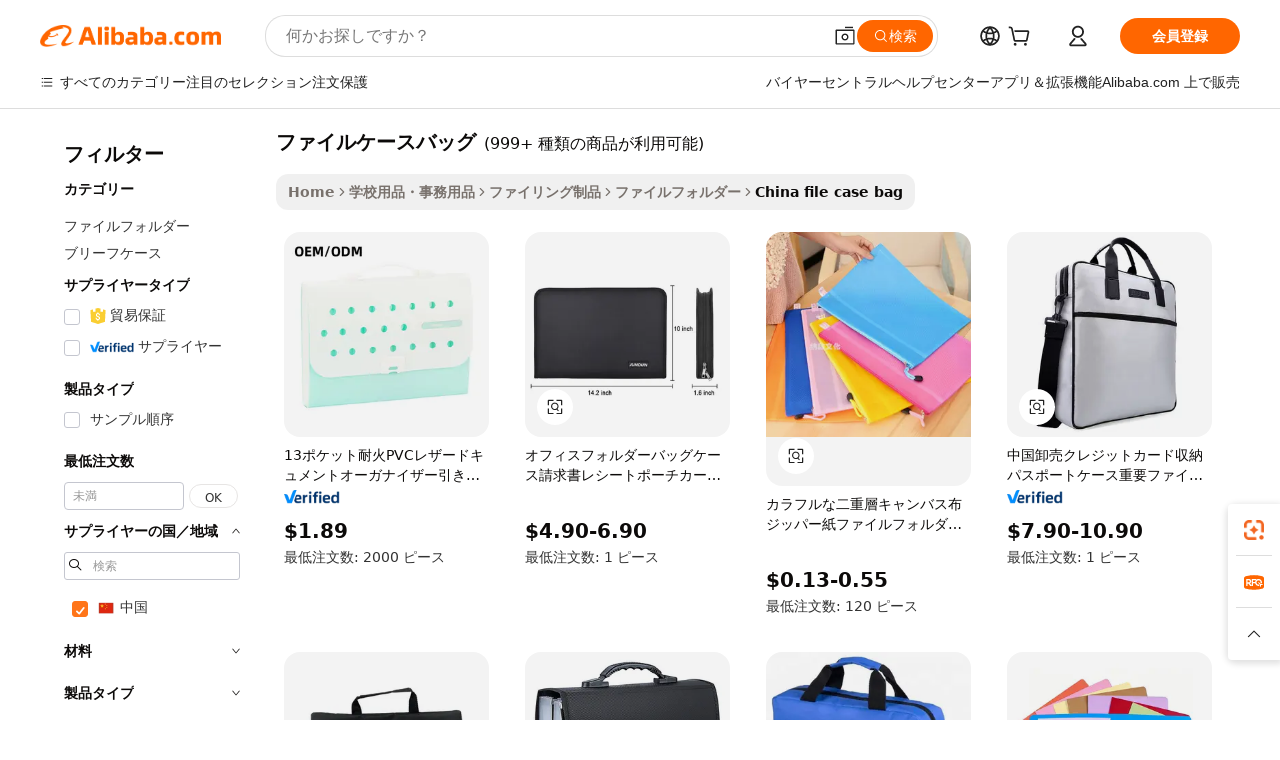

--- FILE ---
content_type: text/html;charset=UTF-8
request_url: https://japanese.alibaba.com/Popular/CN_file-case-bag-Trade.html
body_size: 188414
content:

<!-- screen_content -->
    <!-- tangram:5410 begin-->
    <!-- tangram:529998 begin-->

<!DOCTYPE html>
<html lang="ja" dir="ltr">
  <head>
        <script>
      window.__BB = {
        scene: window.__bb_scene || 'traffic-free-popular'
      };
      window.__BB.BB_CWV_IGNORE = {
          lcp_element: ['#icbu-buyer-pc-top-banner'],
          lcp_url: [],
        };
      window._timing = {}
      window._timing.first_start = Date.now();
      window.needLoginInspiration = Boolean();
      // 变量用于标记页面首次可见时间
      let firstVisibleTime = null;
      if (typeof document.hidden !== 'undefined') {
        // 页面首次加载时直接统计
        if (!document.hidden) {
          firstVisibleTime = Date.now();
          window.__BB_timex = 1
        } else {
          // 页面不可见时监听 visibilitychange 事件
          document.addEventListener('visibilitychange', () => {
            if (!document.hidden) {
              firstVisibleTime = Date.now();
              window.__BB_timex = firstVisibleTime - window.performance.timing.navigationStart
              window.__BB.firstVisibleTime = window.__BB_timex
              console.log("Page became visible after "+ window.__BB_timex + " ms");
            }
          }, { once: true });  // 确保只触发一次
        }
      } else {
        console.warn('Page Visibility API is not supported in this browser.');
      }
    </script>
        <meta name="data-spm" content="a2700">
        <meta name="aplus-xplug" content="NONE">
        <meta name="aplus-icbu-disable-umid" content="1">
        <meta name="google-translate-customization" content="9de59014edaf3b99-22e1cf3b5ca21786-g00bb439a5e9e5f8f-f">
    <meta name="yandex-verification" content="25a76ba8e4443bb3" />
    <meta name="msvalidate.01" content="E3FBF0E89B724C30844BF17C59608E8F" />
    <meta name="viewport" content="width=device-width, initial-scale=1.0, maximum-scale=5.0, user-scalable=yes">
        <link rel="preconnect" href="https://s.alicdn.com/" crossorigin>
    <link rel="dns-prefetch" href="https://s.alicdn.com">
                        <link rel="preload" href="" as="image">
        <link rel="preload" href="https://s.alicdn.com/@g/alilog/??aplus_plugin_icbufront/index.js,mlog/aplus_v2.js" as="script">
        <link rel="preload" href="https://s.alicdn.com/@img/imgextra/i2/O1CN0153JdbU26g4bILVOyC_!!6000000007690-2-tps-418-58.png" as="image">
        <script>
            window.__APLUS_ABRATE__ = {
        perf_group: 'control',
        scene: "traffic-free-popular",
      };
    </script>
    <meta name="aplus-mmstat-timeout" content="15000">
        <meta content="text/html; charset=utf-8" http-equiv="Content-Type">
          <title>ファイルケースバッグファクトリーの中国語プレイヤー, Alibaba.comで1番人気のファイルケースバッグファクトリーの中国語プレイヤーを買おう</title>
      <meta name="keywords" content="">
      <meta name="description" content="">
            <meta name="pagetiming-rate" content="9">
      <meta name="pagetiming-resource-rate" content="4">
                    <link rel="canonical" href="https://www.alibaba.com/countrysearch/CN/file-case-bag.html">
                              <link rel="alternate" hreflang="fr" href="https://french.alibaba.com/Popular/CN_file-case-bag-Trade.html">
                  <link rel="alternate" hreflang="de" href="https://german.alibaba.com/Popular/CN_file-case-bag-Trade.html">
                  <link rel="alternate" hreflang="pt" href="https://portuguese.alibaba.com/Popular/CN_file-case-bag-Trade.html">
                  <link rel="alternate" hreflang="it" href="https://italian.alibaba.com/Popular/CN_file-case-bag-Trade.html">
                  <link rel="alternate" hreflang="es" href="https://spanish.alibaba.com/Popular/CN_file-case-bag-Trade.html">
                  <link rel="alternate" hreflang="ru" href="https://russian.alibaba.com/Popular/CN_file-case-bag-Trade.html">
                  <link rel="alternate" hreflang="ko" href="https://korean.alibaba.com/Popular/CN_file-case-bag-Trade.html">
                  <link rel="alternate" hreflang="ar" href="https://arabic.alibaba.com/Popular/CN_file-case-bag-Trade.html">
                  <link rel="alternate" hreflang="ja" href="https://japanese.alibaba.com/Popular/CN_file-case-bag-Trade.html">
                  <link rel="alternate" hreflang="tr" href="https://turkish.alibaba.com/Popular/CN_file-case-bag-Trade.html">
                  <link rel="alternate" hreflang="th" href="https://thai.alibaba.com/Popular/CN_file-case-bag-Trade.html">
                  <link rel="alternate" hreflang="vi" href="https://vietnamese.alibaba.com/Popular/CN_file-case-bag-Trade.html">
                  <link rel="alternate" hreflang="nl" href="https://dutch.alibaba.com/Popular/CN_file-case-bag-Trade.html">
                  <link rel="alternate" hreflang="he" href="https://hebrew.alibaba.com/Popular/CN_file-case-bag-Trade.html">
                  <link rel="alternate" hreflang="id" href="https://indonesian.alibaba.com/Popular/CN_file-case-bag-Trade.html">
                  <link rel="alternate" hreflang="hi" href="https://hindi.alibaba.com/Popular/CN_file-case-bag-Trade.html">
                  <link rel="alternate" hreflang="en" href="https://www.alibaba.com/countrysearch/CN/file-case-bag.html">
                  <link rel="alternate" hreflang="zh" href="https://chinese.alibaba.com/Popular/CN_file-case-bag-Trade.html">
                  <link rel="alternate" hreflang="x-default" href="https://japanese.alibaba.com/Popular/CN_file-case-bag-Trade.html">
                                        <script>
      // Aplus 配置自动打点
      var queue = window.goldlog_queue || (window.goldlog_queue = []);
      var tags = ["button", "a", "div", "span", "i", "svg", "input", "li", "tr"];
      queue.push(
        {
          action: 'goldlog.appendMetaInfo',
          arguments: [
            'aplus-auto-exp',
            [
              {
                logkey: '/sc.ug_msite.new_product_exp',
                cssSelector: '[data-spm-exp]',
                props: ["data-spm-exp"],
              },
              {
                logkey: '/sc.ug_pc.seolist_product_exp',
                cssSelector: '.traffic-card-gallery',
                props: ["data-spm-exp"],
              }
            ]
          ]
        }
      )
      queue.push({
        action: 'goldlog.setMetaInfo',
        arguments: ['aplus-auto-clk', JSON.stringify(tags.map(tag =>({
          "logkey": "/sc.ug_msite.new_product_clk",
          tag,
          "filter": "data-spm-clk",
          "props": ["data-spm-clk"]
        })))],
      });
    </script>
  </head>
  <div id="icbu-header"><div id="the-new-header" data-version="4.4.0" data-tnh-auto-exp="tnh-expose" data-scenes="search-products" style="position: relative;background-color: #fff;border-bottom: 1px solid #ddd;box-sizing: border-box; font-family:Inter,SF Pro Text,Roboto,Helvetica Neue,Helvetica,Tahoma,Arial,PingFang SC,Microsoft YaHei;"><div style="display: flex;align-items:center;height: 72px;min-width: 1200px;max-width: 1580px;margin: 0 auto;padding: 0 40px;box-sizing: border-box;"><img style="height: 29px; width: 209px;" src="https://s.alicdn.com/@img/imgextra/i2/O1CN0153JdbU26g4bILVOyC_!!6000000007690-2-tps-418-58.png" alt="" /></div><div style="min-width: 1200px;max-width: 1580px;margin: 0 auto;overflow: hidden;font-size: 14px;display: flex;justify-content: space-between;padding: 0 40px;box-sizing: border-box;"><div style="display: flex; align-items: center; justify-content: space-between"><div style="position: relative; height: 36px; padding: 0 28px 0 20px">All categories</div><div style="position: relative; height: 36px; padding-right: 28px">Featured selections</div><div style="position: relative; height: 36px">Trade Assurance</div></div><div style="display: flex; align-items: center; justify-content: space-between"><div style="position: relative; height: 36px; padding-right: 28px">Buyer Central</div><div style="position: relative; height: 36px; padding-right: 28px">Help Center</div><div style="position: relative; height: 36px; padding-right: 28px">Get the app</div><div style="position: relative; height: 36px">Become a supplier</div></div></div></div></div></div>
  <body data-spm="7724857" style="min-height: calc(100vh + 1px)"><script 
id="beacon-aplus"   
src="//s.alicdn.com/@g/alilog/??aplus_plugin_icbufront/index.js,mlog/aplus_v2.js"
exparams="aplus=async&userid=&aplus&ali_beacon_id=&ali_apache_id=&ali_apache_track=&ali_apache_tracktmp=&eagleeye_traceid=2103228c17686550217493490e105f&ip=18%2e222%2e177%2e131&dmtrack_c={ali%5fresin%5ftrace%3dse%5frst%3dnull%7csp%5fviewtype%3dY%7cset%3d3%7cser%3d1007%7cpageId%3d3533c6f27b744d7082b351f068f5ef8d%7cm%5fpageid%3dnull%7cpvmi%3d1285af8f7520489ebec7116a9afda4e1%7csek%5fsepd%3d%25E3%2583%2595%25E3%2582%25A1%25E3%2582%25A4%25E3%2583%25AB%25E3%2582%25B1%25E3%2583%25BC%25E3%2582%25B9%25E3%2583%2590%25E3%2583%2583%25E3%2582%25B0%7csek%3dfile%2bcase%2bbag%7cse%5fpn%3d1%7cp4pid%3d619b0ef2%2d60ee%2d4b03%2da86d%2de9297ec453e0%7csclkid%3dnull%7cforecast%5fpost%5fcate%3dnull%7cseo%5fnew%5fuser%5fflag%3dfalse%7ccategoryId%3d211110%7cseo%5fsearch%5fmodel%5fupgrade%5fv2%3d2025070801%7cseo%5fmodule%5fcard%5f20240624%3d202406242%7clong%5ftext%5fgoogle%5ftranslate%5fv2%3d2407142%7cseo%5fcontent%5ftd%5fbottom%5ftext%5fupdate%5fkey%3d2025070801%7cseo%5fsearch%5fmodel%5fupgrade%5fv3%3d2025072201%7cseo%5fsearch%5fmodel%5fmulti%5fupgrade%5fv3%3d2025081101%7cdamo%5falt%5freplace%3dnull%7cwap%5fcross%3d2007659%7cwap%5fcs%5faction%3d2005494%7cAPP%5fVisitor%5fActive%3d26705%7cseo%5fshowroom%5fgoods%5fmix%3d2005244%7cseo%5fdefault%5fcached%5flong%5ftext%5ffrom%5fnew%5fkeyword%5fstep%3d2024122502%7cshowroom%5fgeneral%5ftemplate%3d2005292%7cshowroom%5freview%3d20230308%7cwap%5fcs%5ftext%3dnull%7cstructured%5fdata%3d2025052702%7cseo%5fmulti%5fstyle%5ftext%5fupdate%3d2511181%7cpc%5fnew%5fheader%3dnull%7cseo%5fmeta%5fcate%5ftemplate%5fv1%3d2025042401%7cseo%5fmeta%5ftd%5fsearch%5fkeyword%5fstep%5fv1%3d2025040999%7cshowroom%5fft%5flong%5ftext%5fbaks%3d80802%7cseo%5ffirstcache%3d2025121601%7cAPP%5fGrowing%5fBuyer%5fHigh%5fIntent%5fActive%3d25488%7cshowroom%5fpc%5fv2019%3d2104%7cAPP%5fProspecting%5fBuyer%3d26709%7ccache%5fcontrol%3d2481986%7cAPP%5fChurned%5fCore%5fBuyer%3d25460%7cseo%5fdefault%5fcached%5flong%5ftext%5fstep%3d24110802%7camp%5flighthouse%5fscore%5fimage%3d19657%7cseo%5fft%5ftranslate%5fgemini%3d25012003%7cwap%5fnode%5fssr%3d2015725%7cdataphant%5fopen%3d27030%7clongtext%5fmulti%5fstyle%5fexpand%5frussian%3d2510142%7cseo%5flongtext%5fgoogle%5fdata%5fsection%3d25021702%7cindustry%5fpopular%5ffloor%3dnull%7cwap%5fad%5fgoods%5fproduct%5finterval%3dnull%7cseo%5fgoods%5fbootom%5fwholesale%5flink%3d2486162%7cseo%5fmiddle%5fwholesale%5flink%3d2486164%7cseo%5fkeyword%5faatest%3d3%7cft%5flong%5ftext%5fenpand%5fstep2%3d121602%7cseo%5fft%5flongtext%5fexpand%5fstep3%3d25012102%7cseo%5fwap%5fheadercard%3d2006288%7cAPP%5fChurned%5fInactive%5fVisitor%3d25497%7cAPP%5fGrowing%5fBuyer%5fHigh%5fIntent%5fInactive%3d25484%7cseo%5fmeta%5ftd%5fmulti%5fkey%3d2025061801%7ctop%5frecommend%5f20250120%3d202501201%7clongtext%5fmulti%5fstyle%5fexpand%5ffrench%5fcopy%3d25091802%7clongtext%5fmulti%5fstyle%5fexpand%5ffrench%5fcopy%5fcopy%3d25092502%7cseo%5ffloor%5fexp%3dnull%7cseo%5fshowroom%5falgo%5flink%3d17764%7cseo%5fmeta%5ftd%5faib%5fgeneral%5fkey%3d2025091901%7ccountry%5findustry%3d202311033%7cshowroom%5fft%5flong%5ftext%5fenpand%5fstep1%3d101102%7cseo%5fshowroom%5fnorel%3dnull%7cplp%5fstyle%5f25%5fpc%3d202505222%7cseo%5fggs%5flayer%3d10010%7cquery%5fmutil%5flang%5ftranslate%3d2025060300%7cAPP%5fChurned%5fBuyer%3d25468%7cstream%5frender%5fperf%5fopt%3d2309181%7cwap%5fgoods%3d2007383%7cseo%5fshowroom%5fsimilar%5f20240614%3d202406142%7cchinese%5fopen%3d6307%7cquery%5fgpt%5ftranslate%3d20240820%7cad%5fproduct%5finterval%3dnull%7camp%5fto%5fpwa%3d2007359%7cplp%5faib%5fmulti%5fai%5fmeta%3d20250401%7cwap%5fsupplier%5fcontent%3dnull%7cpc%5ffree%5frefactoring%3d20220315%7csso%5foem%5ffloor%3d30031%7cAPP%5fGrowing%5fBuyer%5fInactive%3d25475%7cseo%5fpc%5fnew%5fview%5f20240807%3d202408072%7cseo%5fbottom%5ftext%5fentity%5fkey%5fcopy%3d2025062400%7cstream%5frender%3d433763%7cseo%5fmodule%5fcard%5f20240424%3d202404241%7cseo%5ftitle%5freplace%5f20191226%3d5841%7clongtext%5fmulti%5fstyle%5fexpand%3d25090802%7cgoogleweblight%3d6516%7clighthouse%5fbase64%3d2005760%7cAPP%5fProspecting%5fBuyer%5fActive%3d26719%7cad%5fgoods%5fproduct%5finterval%3dnull%7cseo%5fbottom%5fdeep%5fextend%5fkw%5fkey%3d2025071101%7clongtext%5fmulti%5fstyle%5fexpand%5fturkish%3d25102802%7cilink%5fuv%3d20240911%7cwap%5flist%5fwakeup%3d2005832%7ctpp%5fcrosslink%5fpc%3d20205311%7cseo%5ftop%5fbooth%3d18501%7cAPP%5fGrowing%5fBuyer%5fLess%5fActive%3d25469%7cseo%5fsearch%5fmodel%5fupgrade%5frank%3d2025092401%7cgoodslayer%3d7977%7cft%5flong%5ftext%5ftranslate%5fexpand%5fstep1%3d24110802%7cseo%5fheaderstyle%5ftraffic%5fkey%5fv1%3d2025072100%7ccrosslink%5fswitch%3d2008141%7cp4p%5foutline%3d20240328%7cseo%5fmeta%5ftd%5faib%5fv2%5fkey%3d2025091800%7crts%5fmulti%3d2008404%7cAPP%5fVisitor%5fLess%5fActive%3d26698%7cplp%5fstyle%5f25%3d202505192%7ccdn%5fvm%3d2007368%7cwap%5fad%5fproduct%5finterval%3dnull%7cseo%5fsearch%5fmodel%5fmulti%5fupgrade%5frank%3d2025092401%7cpc%5fcard%5fshare%3d2025081201%7cAPP%5fGrowing%5fBuyer%5fHigh%5fIntent%5fLess%5fActive%3d25480%7cgoods%5ftitle%5fsubstitute%3d9616%7cwap%5fscreen%5fexp%3d2025081400%7creact%5fheader%5ftest%3d202502182%7cpc%5fcs%5fcolor%3d2005788%7cshowroom%5fft%5flong%5ftext%5ftest%3d72502%7cone%5ftap%5flogin%5fABTest%3d202308153%7cseo%5fhyh%5fshow%5ftags%3d9867%7cplp%5fstructured%5fdata%3d2508182%7cguide%5fdelete%3d2008526%7cseo%5findustry%5ftemplate%3dnull%7cseo%5fmeta%5ftd%5fmulti%5fes%5fkey%3d2025073101%7cseo%5fshowroom%5fdata%5fmix%3d19888%7csso%5ftop%5franking%5ffloor%3d20031%7cseo%5ftd%5fdeep%5fupgrade%5fkey%5fv3%3d2025081101%7cwap%5fue%5fone%3d2025111401%7cshowroom%5fto%5frts%5flink%3d2008480%7ccountrysearch%5ftest%3dnull%7cchannel%5famp%5fto%5fpwa%3d2008435%7cseo%5fmulti%5fstyles%5flong%5ftext%3d2503172%7cseo%5fmeta%5ftext%5fmutli%5fcate%5ftemplate%5fv1%3d2025080801%7cseo%5fdefault%5fcached%5fmutil%5flong%5ftext%5fstep%3d24110436%7cseo%5faction%5fpoint%5ftype%3d22823%7cseo%5faib%5ftd%5flaunch%5f20240828%5fcopy%3d202408282%7cseo%5fshowroom%5fwholesale%5flink%3d2486142%7cseo%5fperf%5fimprove%3d2023999%7cseo%5fwap%5flist%5fbounce%5f01%3d2063%7cseo%5fwap%5flist%5fbounce%5f02%3d2128%7cAPP%5fGrowing%5fBuyer%5fActive%3d25492%7cvideolayer%3dnull%7cvideo%5fplay%3dnull%7cAPP%5fChurned%5fMember%5fInactive%3d25501%7cseo%5fgoogle%5fnew%5fstruct%3d438326%7ctpp%5ftrace%3dseoKeyword%2dseoKeyword%5fv3%2dproduct%2dPRODUCT%5fFAIL}&pageid=12deb183210336141768655021&hn=ensearchweb033003054020%2erg%2dus%2deast%2eus68&asid=AQAAAACtiGtp1HqWdgAAAAB6x/Qzg4zjcw==&treq=&tres=" async>
</script>
                        <!-- tangram:7430 begin-->
 <style>
   .traffic-card-gallery {display: flex;position: relative;flex-direction: column;justify-content: flex-start;border-radius: 0.5rem;background-color: #fff;padding: 0.5rem 0.5rem 1rem;overflow: hidden;font-size: 0.75rem;line-height: 1rem;}
   .product-price {
     b {
       font-size: 22px;
     }
   }
 </style>
<!-- tangram:7430 end-->
            <style>.component-left-filter-callback{display:flex;position:relative;margin-top:10px;height:1200px}.component-left-filter-callback img{width:200px}.component-left-filter-callback i{position:absolute;top:5%;left:50%}.related-search-wrapper{padding:.5rem;--tw-bg-opacity: 1;background-color:#fff;background-color:rgba(255,255,255,var(--tw-bg-opacity, 1));border-width:1px;border-color:var(--input)}.related-search-wrapper .related-search-box{margin:12px 16px}.related-search-wrapper .related-search-box .related-search-title{display:inline;float:start;color:#666;word-wrap:break-word;margin-right:12px;width:13%}.related-search-wrapper .related-search-box .related-search-content{display:flex;flex-wrap:wrap}.related-search-wrapper .related-search-box .related-search-content .related-search-link{margin-right:12px;width:23%;overflow:hidden;color:#666;text-overflow:ellipsis;white-space:nowrap}.product-title img{margin-right:.5rem;display:inline-block;height:1rem;vertical-align:sub}.product-price b{font-size:22px}.similar-icon{position:absolute;bottom:12px;z-index:2;right:12px}.rfq-card{display:inline-block;position:relative;box-sizing:border-box;margin-bottom:36px}.rfq-card .rfq-card-content{display:flex;position:relative;flex-direction:column;align-items:flex-start;background-size:cover;background-color:#fff;padding:12px;width:100%;height:100%}.rfq-card .rfq-card-content .rfq-card-icon{margin-top:50px}.rfq-card .rfq-card-content .rfq-card-icon img{width:45px}.rfq-card .rfq-card-content .rfq-card-top-title{margin-top:14px;color:#222;font-weight:400;font-size:16px}.rfq-card .rfq-card-content .rfq-card-title{margin-top:24px;color:#333;font-weight:800;font-size:20px}.rfq-card .rfq-card-content .rfq-card-input-box{margin-top:24px;width:100%}.rfq-card .rfq-card-content .rfq-card-input-box textarea{box-sizing:border-box;border:1px solid #ddd;border-radius:4px;background-color:#fff;padding:9px 12px;width:100%;height:88px;resize:none;color:#666;font-weight:400;font-size:13px;font-family:inherit}.rfq-card .rfq-card-content .rfq-card-button{margin-top:24px;border:1px solid #666;border-radius:16px;background-color:#fff;width:67%;color:#000;font-weight:700;font-size:14px;line-height:30px;text-align:center}[data-modulename^=ProductList-] div{contain-intrinsic-size:auto 500px}.traffic-card-gallery:hover{--tw-shadow: 0px 2px 6px 2px rgba(0,0,0,.12157);--tw-shadow-colored: 0px 2px 6px 2px var(--tw-shadow-color);box-shadow:0 0 #0000,0 0 #0000,0 2px 6px 2px #0000001f;box-shadow:var(--tw-ring-offset-shadow, 0 0 rgba(0,0,0,0)),var(--tw-ring-shadow, 0 0 rgba(0,0,0,0)),var(--tw-shadow);z-index:10}.traffic-card-gallery{position:relative;display:flex;flex-direction:column;justify-content:flex-start;overflow:hidden;border-radius:.75rem;--tw-bg-opacity: 1;background-color:#fff;background-color:rgba(255,255,255,var(--tw-bg-opacity, 1));padding:.5rem;font-size:.75rem;line-height:1rem}.traffic-card-list{position:relative;display:flex;height:292px;flex-direction:row;justify-content:flex-start;overflow:hidden;border-bottom-width:1px;--tw-bg-opacity: 1;background-color:#fff;background-color:rgba(255,255,255,var(--tw-bg-opacity, 1));padding:1rem;font-size:.75rem;line-height:1rem}.traffic-card-g-industry:hover{--tw-shadow: 0 0 10px rgba(0,0,0,.1);--tw-shadow-colored: 0 0 10px var(--tw-shadow-color);box-shadow:0 0 #0000,0 0 #0000,0 0 10px #0000001a;box-shadow:var(--tw-ring-offset-shadow, 0 0 rgba(0,0,0,0)),var(--tw-ring-shadow, 0 0 rgba(0,0,0,0)),var(--tw-shadow)}.traffic-card-g-industry{position:relative;border-radius:var(--radius);--tw-bg-opacity: 1;background-color:#fff;background-color:rgba(255,255,255,var(--tw-bg-opacity, 1));padding:1.25rem .75rem .75rem;font-size:.875rem;line-height:1.25rem}.module-filter-section-wrapper{max-height:none!important;overflow-x:hidden}*,:before,:after{--tw-border-spacing-x: 0;--tw-border-spacing-y: 0;--tw-translate-x: 0;--tw-translate-y: 0;--tw-rotate: 0;--tw-skew-x: 0;--tw-skew-y: 0;--tw-scale-x: 1;--tw-scale-y: 1;--tw-pan-x: ;--tw-pan-y: ;--tw-pinch-zoom: ;--tw-scroll-snap-strictness: proximity;--tw-gradient-from-position: ;--tw-gradient-via-position: ;--tw-gradient-to-position: ;--tw-ordinal: ;--tw-slashed-zero: ;--tw-numeric-figure: ;--tw-numeric-spacing: ;--tw-numeric-fraction: ;--tw-ring-inset: ;--tw-ring-offset-width: 0px;--tw-ring-offset-color: #fff;--tw-ring-color: rgba(59, 130, 246, .5);--tw-ring-offset-shadow: 0 0 rgba(0,0,0,0);--tw-ring-shadow: 0 0 rgba(0,0,0,0);--tw-shadow: 0 0 rgba(0,0,0,0);--tw-shadow-colored: 0 0 rgba(0,0,0,0);--tw-blur: ;--tw-brightness: ;--tw-contrast: ;--tw-grayscale: ;--tw-hue-rotate: ;--tw-invert: ;--tw-saturate: ;--tw-sepia: ;--tw-drop-shadow: ;--tw-backdrop-blur: ;--tw-backdrop-brightness: ;--tw-backdrop-contrast: ;--tw-backdrop-grayscale: ;--tw-backdrop-hue-rotate: ;--tw-backdrop-invert: ;--tw-backdrop-opacity: ;--tw-backdrop-saturate: ;--tw-backdrop-sepia: ;--tw-contain-size: ;--tw-contain-layout: ;--tw-contain-paint: ;--tw-contain-style: }::backdrop{--tw-border-spacing-x: 0;--tw-border-spacing-y: 0;--tw-translate-x: 0;--tw-translate-y: 0;--tw-rotate: 0;--tw-skew-x: 0;--tw-skew-y: 0;--tw-scale-x: 1;--tw-scale-y: 1;--tw-pan-x: ;--tw-pan-y: ;--tw-pinch-zoom: ;--tw-scroll-snap-strictness: proximity;--tw-gradient-from-position: ;--tw-gradient-via-position: ;--tw-gradient-to-position: ;--tw-ordinal: ;--tw-slashed-zero: ;--tw-numeric-figure: ;--tw-numeric-spacing: ;--tw-numeric-fraction: ;--tw-ring-inset: ;--tw-ring-offset-width: 0px;--tw-ring-offset-color: #fff;--tw-ring-color: rgba(59, 130, 246, .5);--tw-ring-offset-shadow: 0 0 rgba(0,0,0,0);--tw-ring-shadow: 0 0 rgba(0,0,0,0);--tw-shadow: 0 0 rgba(0,0,0,0);--tw-shadow-colored: 0 0 rgba(0,0,0,0);--tw-blur: ;--tw-brightness: ;--tw-contrast: ;--tw-grayscale: ;--tw-hue-rotate: ;--tw-invert: ;--tw-saturate: ;--tw-sepia: ;--tw-drop-shadow: ;--tw-backdrop-blur: ;--tw-backdrop-brightness: ;--tw-backdrop-contrast: ;--tw-backdrop-grayscale: ;--tw-backdrop-hue-rotate: ;--tw-backdrop-invert: ;--tw-backdrop-opacity: ;--tw-backdrop-saturate: ;--tw-backdrop-sepia: ;--tw-contain-size: ;--tw-contain-layout: ;--tw-contain-paint: ;--tw-contain-style: }*,:before,:after{box-sizing:border-box;border-width:0;border-style:solid;border-color:#e5e7eb}:before,:after{--tw-content: ""}html,:host{line-height:1.5;-webkit-text-size-adjust:100%;-moz-tab-size:4;-o-tab-size:4;tab-size:4;font-family:ui-sans-serif,system-ui,-apple-system,Segoe UI,Roboto,Ubuntu,Cantarell,Noto Sans,sans-serif,"Apple Color Emoji","Segoe UI Emoji",Segoe UI Symbol,"Noto Color Emoji";font-feature-settings:normal;font-variation-settings:normal;-webkit-tap-highlight-color:transparent}body{margin:0;line-height:inherit}hr{height:0;color:inherit;border-top-width:1px}abbr:where([title]){text-decoration:underline;-webkit-text-decoration:underline dotted;text-decoration:underline dotted}h1,h2,h3,h4,h5,h6{font-size:inherit;font-weight:inherit}a{color:inherit;text-decoration:inherit}b,strong{font-weight:bolder}code,kbd,samp,pre{font-family:ui-monospace,SFMono-Regular,Menlo,Monaco,Consolas,Liberation Mono,Courier New,monospace;font-feature-settings:normal;font-variation-settings:normal;font-size:1em}small{font-size:80%}sub,sup{font-size:75%;line-height:0;position:relative;vertical-align:baseline}sub{bottom:-.25em}sup{top:-.5em}table{text-indent:0;border-color:inherit;border-collapse:collapse}button,input,optgroup,select,textarea{font-family:inherit;font-feature-settings:inherit;font-variation-settings:inherit;font-size:100%;font-weight:inherit;line-height:inherit;letter-spacing:inherit;color:inherit;margin:0;padding:0}button,select{text-transform:none}button,input:where([type=button]),input:where([type=reset]),input:where([type=submit]){-webkit-appearance:button;background-color:transparent;background-image:none}:-moz-focusring{outline:auto}:-moz-ui-invalid{box-shadow:none}progress{vertical-align:baseline}::-webkit-inner-spin-button,::-webkit-outer-spin-button{height:auto}[type=search]{-webkit-appearance:textfield;outline-offset:-2px}::-webkit-search-decoration{-webkit-appearance:none}::-webkit-file-upload-button{-webkit-appearance:button;font:inherit}summary{display:list-item}blockquote,dl,dd,h1,h2,h3,h4,h5,h6,hr,figure,p,pre{margin:0}fieldset{margin:0;padding:0}legend{padding:0}ol,ul,menu{list-style:none;margin:0;padding:0}dialog{padding:0}textarea{resize:vertical}input::-moz-placeholder,textarea::-moz-placeholder{opacity:1;color:#9ca3af}input::placeholder,textarea::placeholder{opacity:1;color:#9ca3af}button,[role=button]{cursor:pointer}:disabled{cursor:default}img,svg,video,canvas,audio,iframe,embed,object{display:block;vertical-align:middle}img,video{max-width:100%;height:auto}[hidden]:where(:not([hidden=until-found])){display:none}:root{--background: hsl(0, 0%, 100%);--foreground: hsl(20, 14.3%, 4.1%);--card: hsl(0, 0%, 100%);--card-foreground: hsl(20, 14.3%, 4.1%);--popover: hsl(0, 0%, 100%);--popover-foreground: hsl(20, 14.3%, 4.1%);--primary: hsl(24, 100%, 50%);--primary-foreground: hsl(60, 9.1%, 97.8%);--secondary: hsl(60, 4.8%, 95.9%);--secondary-foreground: #333;--muted: hsl(60, 4.8%, 95.9%);--muted-foreground: hsl(25, 5.3%, 44.7%);--accent: hsl(60, 4.8%, 95.9%);--accent-foreground: hsl(24, 9.8%, 10%);--destructive: hsl(0, 84.2%, 60.2%);--destructive-foreground: hsl(60, 9.1%, 97.8%);--border: hsl(20, 5.9%, 90%);--input: hsl(20, 5.9%, 90%);--ring: hsl(24.6, 95%, 53.1%);--radius: 1rem}.dark{--background: hsl(20, 14.3%, 4.1%);--foreground: hsl(60, 9.1%, 97.8%);--card: hsl(20, 14.3%, 4.1%);--card-foreground: hsl(60, 9.1%, 97.8%);--popover: hsl(20, 14.3%, 4.1%);--popover-foreground: hsl(60, 9.1%, 97.8%);--primary: hsl(20.5, 90.2%, 48.2%);--primary-foreground: hsl(60, 9.1%, 97.8%);--secondary: hsl(12, 6.5%, 15.1%);--secondary-foreground: hsl(60, 9.1%, 97.8%);--muted: hsl(12, 6.5%, 15.1%);--muted-foreground: hsl(24, 5.4%, 63.9%);--accent: hsl(12, 6.5%, 15.1%);--accent-foreground: hsl(60, 9.1%, 97.8%);--destructive: hsl(0, 72.2%, 50.6%);--destructive-foreground: hsl(60, 9.1%, 97.8%);--border: hsl(12, 6.5%, 15.1%);--input: hsl(12, 6.5%, 15.1%);--ring: hsl(20.5, 90.2%, 48.2%)}*{border-color:#e7e5e4;border-color:var(--border)}body{background-color:#fff;background-color:var(--background);color:#0c0a09;color:var(--foreground)}.il-sr-only{position:absolute;width:1px;height:1px;padding:0;margin:-1px;overflow:hidden;clip:rect(0,0,0,0);white-space:nowrap;border-width:0}.il-invisible{visibility:hidden}.il-fixed{position:fixed}.il-absolute{position:absolute}.il-relative{position:relative}.il-sticky{position:sticky}.il-inset-0{inset:0}.il--bottom-12{bottom:-3rem}.il--top-12{top:-3rem}.il-bottom-0{bottom:0}.il-bottom-2{bottom:.5rem}.il-bottom-3{bottom:.75rem}.il-bottom-4{bottom:1rem}.il-end-0{right:0}.il-end-2{right:.5rem}.il-end-3{right:.75rem}.il-end-4{right:1rem}.il-left-0{left:0}.il-left-3{left:.75rem}.il-right-0{right:0}.il-right-2{right:.5rem}.il-right-3{right:.75rem}.il-start-0{left:0}.il-start-1\/2{left:50%}.il-start-2{left:.5rem}.il-start-3{left:.75rem}.il-start-\[50\%\]{left:50%}.il-top-0{top:0}.il-top-1\/2{top:50%}.il-top-16{top:4rem}.il-top-4{top:1rem}.il-top-\[50\%\]{top:50%}.il-z-10{z-index:10}.il-z-50{z-index:50}.il-z-\[9999\]{z-index:9999}.il-col-span-4{grid-column:span 4 / span 4}.il-m-0{margin:0}.il-m-3{margin:.75rem}.il-m-auto{margin:auto}.il-mx-auto{margin-left:auto;margin-right:auto}.il-my-3{margin-top:.75rem;margin-bottom:.75rem}.il-my-5{margin-top:1.25rem;margin-bottom:1.25rem}.il-my-auto{margin-top:auto;margin-bottom:auto}.\!il-mb-4{margin-bottom:1rem!important}.il--mt-4{margin-top:-1rem}.il-mb-0{margin-bottom:0}.il-mb-1{margin-bottom:.25rem}.il-mb-2{margin-bottom:.5rem}.il-mb-3{margin-bottom:.75rem}.il-mb-4{margin-bottom:1rem}.il-mb-5{margin-bottom:1.25rem}.il-mb-6{margin-bottom:1.5rem}.il-mb-8{margin-bottom:2rem}.il-mb-\[-0\.75rem\]{margin-bottom:-.75rem}.il-mb-\[0\.125rem\]{margin-bottom:.125rem}.il-me-1{margin-right:.25rem}.il-me-2{margin-right:.5rem}.il-me-3{margin-right:.75rem}.il-me-auto{margin-right:auto}.il-mr-1{margin-right:.25rem}.il-mr-2{margin-right:.5rem}.il-ms-1{margin-left:.25rem}.il-ms-4{margin-left:1rem}.il-ms-5{margin-left:1.25rem}.il-ms-8{margin-left:2rem}.il-ms-\[\.375rem\]{margin-left:.375rem}.il-ms-auto{margin-left:auto}.il-mt-0{margin-top:0}.il-mt-0\.5{margin-top:.125rem}.il-mt-1{margin-top:.25rem}.il-mt-2{margin-top:.5rem}.il-mt-3{margin-top:.75rem}.il-mt-4{margin-top:1rem}.il-mt-6{margin-top:1.5rem}.il-line-clamp-1{overflow:hidden;display:-webkit-box;-webkit-box-orient:vertical;-webkit-line-clamp:1}.il-line-clamp-2{overflow:hidden;display:-webkit-box;-webkit-box-orient:vertical;-webkit-line-clamp:2}.il-line-clamp-6{overflow:hidden;display:-webkit-box;-webkit-box-orient:vertical;-webkit-line-clamp:6}.il-inline-block{display:inline-block}.il-inline{display:inline}.il-flex{display:flex}.il-inline-flex{display:inline-flex}.il-grid{display:grid}.il-aspect-square{aspect-ratio:1 / 1}.il-size-5{width:1.25rem;height:1.25rem}.il-h-1{height:.25rem}.il-h-10{height:2.5rem}.il-h-11{height:2.75rem}.il-h-20{height:5rem}.il-h-24{height:6rem}.il-h-3\.5{height:.875rem}.il-h-4{height:1rem}.il-h-40{height:10rem}.il-h-6{height:1.5rem}.il-h-8{height:2rem}.il-h-9{height:2.25rem}.il-h-\[150px\]{height:150px}.il-h-\[152px\]{height:152px}.il-h-\[18\.25rem\]{height:18.25rem}.il-h-\[292px\]{height:292px}.il-h-\[600px\]{height:600px}.il-h-auto{height:auto}.il-h-fit{height:-moz-fit-content;height:fit-content}.il-h-full{height:100%}.il-h-screen{height:100vh}.il-max-h-\[100vh\]{max-height:100vh}.il-w-1\/2{width:50%}.il-w-10{width:2.5rem}.il-w-10\/12{width:83.333333%}.il-w-4{width:1rem}.il-w-6{width:1.5rem}.il-w-64{width:16rem}.il-w-7\/12{width:58.333333%}.il-w-72{width:18rem}.il-w-8{width:2rem}.il-w-8\/12{width:66.666667%}.il-w-9{width:2.25rem}.il-w-9\/12{width:75%}.il-w-\[200px\]{width:200px}.il-w-\[84px\]{width:84px}.il-w-fit{width:-moz-fit-content;width:fit-content}.il-w-full{width:100%}.il-w-screen{width:100vw}.il-min-w-0{min-width:0px}.il-min-w-3{min-width:.75rem}.il-min-w-\[1200px\]{min-width:1200px}.il-max-w-\[1000px\]{max-width:1000px}.il-max-w-\[1580px\]{max-width:1580px}.il-max-w-full{max-width:100%}.il-max-w-lg{max-width:32rem}.il-flex-1{flex:1 1 0%}.il-flex-shrink-0,.il-shrink-0{flex-shrink:0}.il-flex-grow-0,.il-grow-0{flex-grow:0}.il-basis-24{flex-basis:6rem}.il-basis-full{flex-basis:100%}.il-origin-\[--radix-tooltip-content-transform-origin\]{transform-origin:var(--radix-tooltip-content-transform-origin)}.il--translate-x-1\/2{--tw-translate-x: -50%;transform:translate(-50%,var(--tw-translate-y)) rotate(var(--tw-rotate)) skew(var(--tw-skew-x)) skewY(var(--tw-skew-y)) scaleX(var(--tw-scale-x)) scaleY(var(--tw-scale-y));transform:translate(var(--tw-translate-x),var(--tw-translate-y)) rotate(var(--tw-rotate)) skew(var(--tw-skew-x)) skewY(var(--tw-skew-y)) scaleX(var(--tw-scale-x)) scaleY(var(--tw-scale-y))}.il--translate-y-1\/2{--tw-translate-y: -50%;transform:translate(var(--tw-translate-x),-50%) rotate(var(--tw-rotate)) skew(var(--tw-skew-x)) skewY(var(--tw-skew-y)) scaleX(var(--tw-scale-x)) scaleY(var(--tw-scale-y));transform:translate(var(--tw-translate-x),var(--tw-translate-y)) rotate(var(--tw-rotate)) skew(var(--tw-skew-x)) skewY(var(--tw-skew-y)) scaleX(var(--tw-scale-x)) scaleY(var(--tw-scale-y))}.il-translate-x-\[-50\%\]{--tw-translate-x: -50%;transform:translate(-50%,var(--tw-translate-y)) rotate(var(--tw-rotate)) skew(var(--tw-skew-x)) skewY(var(--tw-skew-y)) scaleX(var(--tw-scale-x)) scaleY(var(--tw-scale-y));transform:translate(var(--tw-translate-x),var(--tw-translate-y)) rotate(var(--tw-rotate)) skew(var(--tw-skew-x)) skewY(var(--tw-skew-y)) scaleX(var(--tw-scale-x)) scaleY(var(--tw-scale-y))}.il-translate-y-\[-50\%\]{--tw-translate-y: -50%;transform:translate(var(--tw-translate-x),-50%) rotate(var(--tw-rotate)) skew(var(--tw-skew-x)) skewY(var(--tw-skew-y)) scaleX(var(--tw-scale-x)) scaleY(var(--tw-scale-y));transform:translate(var(--tw-translate-x),var(--tw-translate-y)) rotate(var(--tw-rotate)) skew(var(--tw-skew-x)) skewY(var(--tw-skew-y)) scaleX(var(--tw-scale-x)) scaleY(var(--tw-scale-y))}.il-rotate-90{--tw-rotate: 90deg;transform:translate(var(--tw-translate-x),var(--tw-translate-y)) rotate(90deg) skew(var(--tw-skew-x)) skewY(var(--tw-skew-y)) scaleX(var(--tw-scale-x)) scaleY(var(--tw-scale-y));transform:translate(var(--tw-translate-x),var(--tw-translate-y)) rotate(var(--tw-rotate)) skew(var(--tw-skew-x)) skewY(var(--tw-skew-y)) scaleX(var(--tw-scale-x)) scaleY(var(--tw-scale-y))}@keyframes il-pulse{50%{opacity:.5}}.il-animate-pulse{animation:il-pulse 2s cubic-bezier(.4,0,.6,1) infinite}@keyframes il-spin{to{transform:rotate(360deg)}}.il-animate-spin{animation:il-spin 1s linear infinite}.il-cursor-pointer{cursor:pointer}.il-list-disc{list-style-type:disc}.il-grid-cols-2{grid-template-columns:repeat(2,minmax(0,1fr))}.il-grid-cols-4{grid-template-columns:repeat(4,minmax(0,1fr))}.il-flex-row{flex-direction:row}.il-flex-col{flex-direction:column}.il-flex-col-reverse{flex-direction:column-reverse}.il-flex-wrap{flex-wrap:wrap}.il-flex-nowrap{flex-wrap:nowrap}.il-items-start{align-items:flex-start}.il-items-center{align-items:center}.il-items-baseline{align-items:baseline}.il-justify-start{justify-content:flex-start}.il-justify-end{justify-content:flex-end}.il-justify-center{justify-content:center}.il-justify-between{justify-content:space-between}.il-gap-1{gap:.25rem}.il-gap-1\.5{gap:.375rem}.il-gap-10{gap:2.5rem}.il-gap-2{gap:.5rem}.il-gap-3{gap:.75rem}.il-gap-4{gap:1rem}.il-gap-8{gap:2rem}.il-gap-\[\.0938rem\]{gap:.0938rem}.il-gap-\[\.375rem\]{gap:.375rem}.il-gap-\[0\.125rem\]{gap:.125rem}.\!il-gap-x-5{-moz-column-gap:1.25rem!important;column-gap:1.25rem!important}.\!il-gap-y-5{row-gap:1.25rem!important}.il-space-y-1\.5>:not([hidden])~:not([hidden]){--tw-space-y-reverse: 0;margin-top:calc(.375rem * (1 - var(--tw-space-y-reverse)));margin-top:.375rem;margin-top:calc(.375rem * calc(1 - var(--tw-space-y-reverse)));margin-bottom:0rem;margin-bottom:calc(.375rem * var(--tw-space-y-reverse))}.il-space-y-4>:not([hidden])~:not([hidden]){--tw-space-y-reverse: 0;margin-top:calc(1rem * (1 - var(--tw-space-y-reverse)));margin-top:1rem;margin-top:calc(1rem * calc(1 - var(--tw-space-y-reverse)));margin-bottom:0rem;margin-bottom:calc(1rem * var(--tw-space-y-reverse))}.il-overflow-hidden{overflow:hidden}.il-overflow-y-auto{overflow-y:auto}.il-overflow-y-scroll{overflow-y:scroll}.il-truncate{overflow:hidden;text-overflow:ellipsis;white-space:nowrap}.il-text-ellipsis{text-overflow:ellipsis}.il-whitespace-normal{white-space:normal}.il-whitespace-nowrap{white-space:nowrap}.il-break-normal{word-wrap:normal;word-break:normal}.il-break-words{word-wrap:break-word}.il-break-all{word-break:break-all}.il-rounded{border-radius:.25rem}.il-rounded-2xl{border-radius:1rem}.il-rounded-\[0\.5rem\]{border-radius:.5rem}.il-rounded-\[1\.25rem\]{border-radius:1.25rem}.il-rounded-full{border-radius:9999px}.il-rounded-lg{border-radius:1rem;border-radius:var(--radius)}.il-rounded-md{border-radius:calc(1rem - 2px);border-radius:calc(var(--radius) - 2px)}.il-rounded-sm{border-radius:calc(1rem - 4px);border-radius:calc(var(--radius) - 4px)}.il-rounded-xl{border-radius:.75rem}.il-border,.il-border-\[1px\]{border-width:1px}.il-border-b,.il-border-b-\[1px\]{border-bottom-width:1px}.il-border-solid{border-style:solid}.il-border-none{border-style:none}.il-border-\[\#222\]{--tw-border-opacity: 1;border-color:#222;border-color:rgba(34,34,34,var(--tw-border-opacity, 1))}.il-border-\[\#DDD\]{--tw-border-opacity: 1;border-color:#ddd;border-color:rgba(221,221,221,var(--tw-border-opacity, 1))}.il-border-foreground{border-color:#0c0a09;border-color:var(--foreground)}.il-border-input{border-color:#e7e5e4;border-color:var(--input)}.il-bg-\[\#F8F8F8\]{--tw-bg-opacity: 1;background-color:#f8f8f8;background-color:rgba(248,248,248,var(--tw-bg-opacity, 1))}.il-bg-\[\#d9d9d963\]{background-color:#d9d9d963}.il-bg-accent{background-color:#f5f5f4;background-color:var(--accent)}.il-bg-background{background-color:#fff;background-color:var(--background)}.il-bg-black{--tw-bg-opacity: 1;background-color:#000;background-color:rgba(0,0,0,var(--tw-bg-opacity, 1))}.il-bg-black\/80{background-color:#000c}.il-bg-destructive{background-color:#ef4444;background-color:var(--destructive)}.il-bg-gray-300{--tw-bg-opacity: 1;background-color:#d1d5db;background-color:rgba(209,213,219,var(--tw-bg-opacity, 1))}.il-bg-muted{background-color:#f5f5f4;background-color:var(--muted)}.il-bg-orange-500{--tw-bg-opacity: 1;background-color:#f97316;background-color:rgba(249,115,22,var(--tw-bg-opacity, 1))}.il-bg-popover{background-color:#fff;background-color:var(--popover)}.il-bg-primary{background-color:#f60;background-color:var(--primary)}.il-bg-secondary{background-color:#f5f5f4;background-color:var(--secondary)}.il-bg-transparent{background-color:transparent}.il-bg-white{--tw-bg-opacity: 1;background-color:#fff;background-color:rgba(255,255,255,var(--tw-bg-opacity, 1))}.il-bg-opacity-80{--tw-bg-opacity: .8}.il-bg-cover{background-size:cover}.il-bg-no-repeat{background-repeat:no-repeat}.il-fill-black{fill:#000}.il-object-cover{-o-object-fit:cover;object-fit:cover}.il-p-0{padding:0}.il-p-1{padding:.25rem}.il-p-2{padding:.5rem}.il-p-3{padding:.75rem}.il-p-4{padding:1rem}.il-p-5{padding:1.25rem}.il-p-6{padding:1.5rem}.il-px-2{padding-left:.5rem;padding-right:.5rem}.il-px-3{padding-left:.75rem;padding-right:.75rem}.il-py-0\.5{padding-top:.125rem;padding-bottom:.125rem}.il-py-1\.5{padding-top:.375rem;padding-bottom:.375rem}.il-py-10{padding-top:2.5rem;padding-bottom:2.5rem}.il-py-2{padding-top:.5rem;padding-bottom:.5rem}.il-py-3{padding-top:.75rem;padding-bottom:.75rem}.il-pb-0{padding-bottom:0}.il-pb-3{padding-bottom:.75rem}.il-pb-4{padding-bottom:1rem}.il-pb-8{padding-bottom:2rem}.il-pe-0{padding-right:0}.il-pe-2{padding-right:.5rem}.il-pe-3{padding-right:.75rem}.il-pe-4{padding-right:1rem}.il-pe-6{padding-right:1.5rem}.il-pe-8{padding-right:2rem}.il-pe-\[12px\]{padding-right:12px}.il-pe-\[3\.25rem\]{padding-right:3.25rem}.il-pl-4{padding-left:1rem}.il-ps-0{padding-left:0}.il-ps-2{padding-left:.5rem}.il-ps-3{padding-left:.75rem}.il-ps-4{padding-left:1rem}.il-ps-6{padding-left:1.5rem}.il-ps-8{padding-left:2rem}.il-ps-\[12px\]{padding-left:12px}.il-ps-\[3\.25rem\]{padding-left:3.25rem}.il-pt-10{padding-top:2.5rem}.il-pt-4{padding-top:1rem}.il-pt-5{padding-top:1.25rem}.il-pt-6{padding-top:1.5rem}.il-pt-7{padding-top:1.75rem}.il-text-center{text-align:center}.il-text-start{text-align:left}.il-text-2xl{font-size:1.5rem;line-height:2rem}.il-text-base{font-size:1rem;line-height:1.5rem}.il-text-lg{font-size:1.125rem;line-height:1.75rem}.il-text-sm{font-size:.875rem;line-height:1.25rem}.il-text-xl{font-size:1.25rem;line-height:1.75rem}.il-text-xs{font-size:.75rem;line-height:1rem}.il-font-\[600\]{font-weight:600}.il-font-bold{font-weight:700}.il-font-medium{font-weight:500}.il-font-normal{font-weight:400}.il-font-semibold{font-weight:600}.il-leading-3{line-height:.75rem}.il-leading-4{line-height:1rem}.il-leading-\[1\.43\]{line-height:1.43}.il-leading-\[18px\]{line-height:18px}.il-leading-\[26px\]{line-height:26px}.il-leading-none{line-height:1}.il-tracking-tight{letter-spacing:-.025em}.il-text-\[\#00820D\]{--tw-text-opacity: 1;color:#00820d;color:rgba(0,130,13,var(--tw-text-opacity, 1))}.il-text-\[\#222\]{--tw-text-opacity: 1;color:#222;color:rgba(34,34,34,var(--tw-text-opacity, 1))}.il-text-\[\#444\]{--tw-text-opacity: 1;color:#444;color:rgba(68,68,68,var(--tw-text-opacity, 1))}.il-text-\[\#4B1D1F\]{--tw-text-opacity: 1;color:#4b1d1f;color:rgba(75,29,31,var(--tw-text-opacity, 1))}.il-text-\[\#767676\]{--tw-text-opacity: 1;color:#767676;color:rgba(118,118,118,var(--tw-text-opacity, 1))}.il-text-\[\#D04A0A\]{--tw-text-opacity: 1;color:#d04a0a;color:rgba(208,74,10,var(--tw-text-opacity, 1))}.il-text-\[\#F7421E\]{--tw-text-opacity: 1;color:#f7421e;color:rgba(247,66,30,var(--tw-text-opacity, 1))}.il-text-\[\#FF6600\]{--tw-text-opacity: 1;color:#f60;color:rgba(255,102,0,var(--tw-text-opacity, 1))}.il-text-\[\#f7421e\]{--tw-text-opacity: 1;color:#f7421e;color:rgba(247,66,30,var(--tw-text-opacity, 1))}.il-text-destructive-foreground{color:#fafaf9;color:var(--destructive-foreground)}.il-text-foreground{color:#0c0a09;color:var(--foreground)}.il-text-muted-foreground{color:#78716c;color:var(--muted-foreground)}.il-text-popover-foreground{color:#0c0a09;color:var(--popover-foreground)}.il-text-primary{color:#f60;color:var(--primary)}.il-text-primary-foreground{color:#fafaf9;color:var(--primary-foreground)}.il-text-secondary-foreground{color:#333;color:var(--secondary-foreground)}.il-text-white{--tw-text-opacity: 1;color:#fff;color:rgba(255,255,255,var(--tw-text-opacity, 1))}.il-underline{text-decoration-line:underline}.il-line-through{text-decoration-line:line-through}.il-underline-offset-4{text-underline-offset:4px}.il-opacity-5{opacity:.05}.il-opacity-70{opacity:.7}.il-shadow-\[0_2px_6px_2px_rgba\(0\,0\,0\,0\.12\)\]{--tw-shadow: 0 2px 6px 2px rgba(0,0,0,.12);--tw-shadow-colored: 0 2px 6px 2px var(--tw-shadow-color);box-shadow:0 0 #0000,0 0 #0000,0 2px 6px 2px #0000001f;box-shadow:var(--tw-ring-offset-shadow, 0 0 rgba(0,0,0,0)),var(--tw-ring-shadow, 0 0 rgba(0,0,0,0)),var(--tw-shadow)}.il-shadow-cards{--tw-shadow: 0 0 10px rgba(0,0,0,.1);--tw-shadow-colored: 0 0 10px var(--tw-shadow-color);box-shadow:0 0 #0000,0 0 #0000,0 0 10px #0000001a;box-shadow:var(--tw-ring-offset-shadow, 0 0 rgba(0,0,0,0)),var(--tw-ring-shadow, 0 0 rgba(0,0,0,0)),var(--tw-shadow)}.il-shadow-lg{--tw-shadow: 0 10px 15px -3px rgba(0, 0, 0, .1), 0 4px 6px -4px rgba(0, 0, 0, .1);--tw-shadow-colored: 0 10px 15px -3px var(--tw-shadow-color), 0 4px 6px -4px var(--tw-shadow-color);box-shadow:0 0 #0000,0 0 #0000,0 10px 15px -3px #0000001a,0 4px 6px -4px #0000001a;box-shadow:var(--tw-ring-offset-shadow, 0 0 rgba(0,0,0,0)),var(--tw-ring-shadow, 0 0 rgba(0,0,0,0)),var(--tw-shadow)}.il-shadow-md{--tw-shadow: 0 4px 6px -1px rgba(0, 0, 0, .1), 0 2px 4px -2px rgba(0, 0, 0, .1);--tw-shadow-colored: 0 4px 6px -1px var(--tw-shadow-color), 0 2px 4px -2px var(--tw-shadow-color);box-shadow:0 0 #0000,0 0 #0000,0 4px 6px -1px #0000001a,0 2px 4px -2px #0000001a;box-shadow:var(--tw-ring-offset-shadow, 0 0 rgba(0,0,0,0)),var(--tw-ring-shadow, 0 0 rgba(0,0,0,0)),var(--tw-shadow)}.il-outline-none{outline:2px solid transparent;outline-offset:2px}.il-outline-1{outline-width:1px}.il-ring-offset-background{--tw-ring-offset-color: var(--background)}.il-transition-colors{transition-property:color,background-color,border-color,text-decoration-color,fill,stroke;transition-timing-function:cubic-bezier(.4,0,.2,1);transition-duration:.15s}.il-transition-opacity{transition-property:opacity;transition-timing-function:cubic-bezier(.4,0,.2,1);transition-duration:.15s}.il-transition-transform{transition-property:transform;transition-timing-function:cubic-bezier(.4,0,.2,1);transition-duration:.15s}.il-duration-200{transition-duration:.2s}.il-duration-300{transition-duration:.3s}.il-ease-in-out{transition-timing-function:cubic-bezier(.4,0,.2,1)}@keyframes enter{0%{opacity:1;opacity:var(--tw-enter-opacity, 1);transform:translateZ(0) scaleZ(1) rotate(0);transform:translate3d(var(--tw-enter-translate-x, 0),var(--tw-enter-translate-y, 0),0) scale3d(var(--tw-enter-scale, 1),var(--tw-enter-scale, 1),var(--tw-enter-scale, 1)) rotate(var(--tw-enter-rotate, 0))}}@keyframes exit{to{opacity:1;opacity:var(--tw-exit-opacity, 1);transform:translateZ(0) scaleZ(1) rotate(0);transform:translate3d(var(--tw-exit-translate-x, 0),var(--tw-exit-translate-y, 0),0) scale3d(var(--tw-exit-scale, 1),var(--tw-exit-scale, 1),var(--tw-exit-scale, 1)) rotate(var(--tw-exit-rotate, 0))}}.il-animate-in{animation-name:enter;animation-duration:.15s;--tw-enter-opacity: initial;--tw-enter-scale: initial;--tw-enter-rotate: initial;--tw-enter-translate-x: initial;--tw-enter-translate-y: initial}.il-fade-in-0{--tw-enter-opacity: 0}.il-zoom-in-95{--tw-enter-scale: .95}.il-duration-200{animation-duration:.2s}.il-duration-300{animation-duration:.3s}.il-ease-in-out{animation-timing-function:cubic-bezier(.4,0,.2,1)}.no-scrollbar::-webkit-scrollbar{display:none}.no-scrollbar{-ms-overflow-style:none;scrollbar-width:none}.longtext-style-inmodel h2{margin-bottom:.5rem;margin-top:1rem;font-size:1rem;line-height:1.5rem;font-weight:700}.first-of-type\:il-ms-4:first-of-type{margin-left:1rem}.hover\:il-bg-\[\#f4f4f4\]:hover{--tw-bg-opacity: 1;background-color:#f4f4f4;background-color:rgba(244,244,244,var(--tw-bg-opacity, 1))}.hover\:il-bg-accent:hover{background-color:#f5f5f4;background-color:var(--accent)}.hover\:il-text-accent-foreground:hover{color:#1c1917;color:var(--accent-foreground)}.hover\:il-text-foreground:hover{color:#0c0a09;color:var(--foreground)}.hover\:il-underline:hover{text-decoration-line:underline}.hover\:il-opacity-100:hover{opacity:1}.hover\:il-opacity-90:hover{opacity:.9}.focus\:il-outline-none:focus{outline:2px solid transparent;outline-offset:2px}.focus\:il-ring-2:focus{--tw-ring-offset-shadow: var(--tw-ring-inset) 0 0 0 var(--tw-ring-offset-width) var(--tw-ring-offset-color);--tw-ring-shadow: var(--tw-ring-inset) 0 0 0 calc(2px + var(--tw-ring-offset-width)) var(--tw-ring-color);box-shadow:var(--tw-ring-offset-shadow),var(--tw-ring-shadow),0 0 #0000;box-shadow:var(--tw-ring-offset-shadow),var(--tw-ring-shadow),var(--tw-shadow, 0 0 rgba(0,0,0,0))}.focus\:il-ring-ring:focus{--tw-ring-color: var(--ring)}.focus\:il-ring-offset-2:focus{--tw-ring-offset-width: 2px}.focus-visible\:il-outline-none:focus-visible{outline:2px solid transparent;outline-offset:2px}.focus-visible\:il-ring-2:focus-visible{--tw-ring-offset-shadow: var(--tw-ring-inset) 0 0 0 var(--tw-ring-offset-width) var(--tw-ring-offset-color);--tw-ring-shadow: var(--tw-ring-inset) 0 0 0 calc(2px + var(--tw-ring-offset-width)) var(--tw-ring-color);box-shadow:var(--tw-ring-offset-shadow),var(--tw-ring-shadow),0 0 #0000;box-shadow:var(--tw-ring-offset-shadow),var(--tw-ring-shadow),var(--tw-shadow, 0 0 rgba(0,0,0,0))}.focus-visible\:il-ring-ring:focus-visible{--tw-ring-color: var(--ring)}.focus-visible\:il-ring-offset-2:focus-visible{--tw-ring-offset-width: 2px}.active\:il-bg-primary:active{background-color:#f60;background-color:var(--primary)}.active\:il-bg-white:active{--tw-bg-opacity: 1;background-color:#fff;background-color:rgba(255,255,255,var(--tw-bg-opacity, 1))}.disabled\:il-pointer-events-none:disabled{pointer-events:none}.disabled\:il-opacity-10:disabled{opacity:.1}.il-group:hover .group-hover\:il-visible{visibility:visible}.il-group:hover .group-hover\:il-scale-110{--tw-scale-x: 1.1;--tw-scale-y: 1.1;transform:translate(var(--tw-translate-x),var(--tw-translate-y)) rotate(var(--tw-rotate)) skew(var(--tw-skew-x)) skewY(var(--tw-skew-y)) scaleX(1.1) scaleY(1.1);transform:translate(var(--tw-translate-x),var(--tw-translate-y)) rotate(var(--tw-rotate)) skew(var(--tw-skew-x)) skewY(var(--tw-skew-y)) scaleX(var(--tw-scale-x)) scaleY(var(--tw-scale-y))}.il-group:hover .group-hover\:il-underline{text-decoration-line:underline}.data-\[state\=open\]\:il-animate-in[data-state=open]{animation-name:enter;animation-duration:.15s;--tw-enter-opacity: initial;--tw-enter-scale: initial;--tw-enter-rotate: initial;--tw-enter-translate-x: initial;--tw-enter-translate-y: initial}.data-\[state\=closed\]\:il-animate-out[data-state=closed]{animation-name:exit;animation-duration:.15s;--tw-exit-opacity: initial;--tw-exit-scale: initial;--tw-exit-rotate: initial;--tw-exit-translate-x: initial;--tw-exit-translate-y: initial}.data-\[state\=closed\]\:il-fade-out-0[data-state=closed]{--tw-exit-opacity: 0}.data-\[state\=open\]\:il-fade-in-0[data-state=open]{--tw-enter-opacity: 0}.data-\[state\=closed\]\:il-zoom-out-95[data-state=closed]{--tw-exit-scale: .95}.data-\[state\=open\]\:il-zoom-in-95[data-state=open]{--tw-enter-scale: .95}.data-\[side\=bottom\]\:il-slide-in-from-top-2[data-side=bottom]{--tw-enter-translate-y: -.5rem}.data-\[side\=left\]\:il-slide-in-from-right-2[data-side=left]{--tw-enter-translate-x: .5rem}.data-\[side\=right\]\:il-slide-in-from-left-2[data-side=right]{--tw-enter-translate-x: -.5rem}.data-\[side\=top\]\:il-slide-in-from-bottom-2[data-side=top]{--tw-enter-translate-y: .5rem}@media (min-width: 640px){.sm\:il-flex-row{flex-direction:row}.sm\:il-justify-end{justify-content:flex-end}.sm\:il-gap-2\.5{gap:.625rem}.sm\:il-space-x-2>:not([hidden])~:not([hidden]){--tw-space-x-reverse: 0;margin-right:0rem;margin-right:calc(.5rem * var(--tw-space-x-reverse));margin-left:calc(.5rem * (1 - var(--tw-space-x-reverse)));margin-left:.5rem;margin-left:calc(.5rem * calc(1 - var(--tw-space-x-reverse)))}.sm\:il-rounded-lg{border-radius:1rem;border-radius:var(--radius)}.sm\:il-text-left{text-align:left}}.rtl\:il-translate-x-\[50\%\]:where([dir=rtl],[dir=rtl] *){--tw-translate-x: 50%;transform:translate(50%,var(--tw-translate-y)) rotate(var(--tw-rotate)) skew(var(--tw-skew-x)) skewY(var(--tw-skew-y)) scaleX(var(--tw-scale-x)) scaleY(var(--tw-scale-y));transform:translate(var(--tw-translate-x),var(--tw-translate-y)) rotate(var(--tw-rotate)) skew(var(--tw-skew-x)) skewY(var(--tw-skew-y)) scaleX(var(--tw-scale-x)) scaleY(var(--tw-scale-y))}.rtl\:il-scale-\[-1\]:where([dir=rtl],[dir=rtl] *){--tw-scale-x: -1;--tw-scale-y: -1;transform:translate(var(--tw-translate-x),var(--tw-translate-y)) rotate(var(--tw-rotate)) skew(var(--tw-skew-x)) skewY(var(--tw-skew-y)) scaleX(-1) scaleY(-1);transform:translate(var(--tw-translate-x),var(--tw-translate-y)) rotate(var(--tw-rotate)) skew(var(--tw-skew-x)) skewY(var(--tw-skew-y)) scaleX(var(--tw-scale-x)) scaleY(var(--tw-scale-y))}.rtl\:il-scale-x-\[-1\]:where([dir=rtl],[dir=rtl] *){--tw-scale-x: -1;transform:translate(var(--tw-translate-x),var(--tw-translate-y)) rotate(var(--tw-rotate)) skew(var(--tw-skew-x)) skewY(var(--tw-skew-y)) scaleX(-1) scaleY(var(--tw-scale-y));transform:translate(var(--tw-translate-x),var(--tw-translate-y)) rotate(var(--tw-rotate)) skew(var(--tw-skew-x)) skewY(var(--tw-skew-y)) scaleX(var(--tw-scale-x)) scaleY(var(--tw-scale-y))}.rtl\:il-flex-row-reverse:where([dir=rtl],[dir=rtl] *){flex-direction:row-reverse}.\[\&\>svg\]\:il-size-3\.5>svg{width:.875rem;height:.875rem}
</style>
            <style>.switch-to-popover-trigger{position:relative}.switch-to-popover-trigger .switch-to-popover-content{position:absolute;left:50%;z-index:9999;cursor:default}html[dir=rtl] .switch-to-popover-trigger .switch-to-popover-content{left:auto;right:50%}.switch-to-popover-trigger .switch-to-popover-content .down-arrow{width:0;height:0;border-left:11px solid transparent;border-right:11px solid transparent;border-bottom:12px solid #222;transform:translate(-50%);filter:drop-shadow(0 -2px 2px rgba(0,0,0,.05));z-index:1}html[dir=rtl] .switch-to-popover-trigger .switch-to-popover-content .down-arrow{transform:translate(50%)}.switch-to-popover-trigger .switch-to-popover-content .content-container{background-color:#222;border-radius:12px;padding:16px;color:#fff;transform:translate(-50%);width:320px;height:-moz-fit-content;height:fit-content;display:flex;justify-content:space-between;align-items:start}html[dir=rtl] .switch-to-popover-trigger .switch-to-popover-content .content-container{transform:translate(50%)}.switch-to-popover-trigger .switch-to-popover-content .content-container .content .title{font-size:14px;line-height:18px;font-weight:400}.switch-to-popover-trigger .switch-to-popover-content .content-container .actions{display:flex;justify-content:start;align-items:center;gap:12px;margin-top:12px}.switch-to-popover-trigger .switch-to-popover-content .content-container .actions .switch-button{background-color:#fff;color:#222;border-radius:999px;padding:4px 8px;font-weight:600;font-size:12px;line-height:16px;cursor:pointer}.switch-to-popover-trigger .switch-to-popover-content .content-container .actions .choose-another-button{color:#fff;padding:4px 8px;font-weight:600;font-size:12px;line-height:16px;cursor:pointer}.switch-to-popover-trigger .switch-to-popover-content .content-container .close-button{cursor:pointer}.tnh-message-content .tnh-messages-nodata .tnh-messages-nodata-info .img{width:100%;height:101px;margin-top:40px;margin-bottom:20px;background:url(https://s.alicdn.com/@img/imgextra/i4/O1CN01lnw1WK1bGeXDIoBnB_!!6000000003438-2-tps-399-303.png) no-repeat center center;background-size:133px 101px}#popup-root .functional-content .thirdpart-login .icon-facebook{background-image:url(https://s.alicdn.com/@img/imgextra/i1/O1CN01hUG9f21b67dGOuB2W_!!6000000003415-55-tps-40-40.svg)}#popup-root .functional-content .thirdpart-login .icon-google{background-image:url(https://s.alicdn.com/@img/imgextra/i1/O1CN01Qd3ZsM1C2aAxLHO2h_!!6000000000023-2-tps-120-120.png)}#popup-root .functional-content .thirdpart-login .icon-linkedin{background-image:url(https://s.alicdn.com/@img/imgextra/i1/O1CN01qVG1rv1lNCYkhep7t_!!6000000004806-55-tps-40-40.svg)}.tnh-logo{z-index:9999;display:flex;flex-shrink:0;width:185px;height:22px;background:url(https://s.alicdn.com/@img/imgextra/i2/O1CN0153JdbU26g4bILVOyC_!!6000000007690-2-tps-418-58.png) no-repeat 0 0;background-size:auto 22px;cursor:pointer}html[dir=rtl] .tnh-logo{background:url(https://s.alicdn.com/@img/imgextra/i2/O1CN0153JdbU26g4bILVOyC_!!6000000007690-2-tps-418-58.png) no-repeat 100% 0}.tnh-new-logo{width:185px;background:url(https://s.alicdn.com/@img/imgextra/i1/O1CN01e5zQ2S1cAWz26ivMo_!!6000000003560-2-tps-920-110.png) no-repeat 0 0;background-size:auto 22px;height:22px}html[dir=rtl] .tnh-new-logo{background:url(https://s.alicdn.com/@img/imgextra/i1/O1CN01e5zQ2S1cAWz26ivMo_!!6000000003560-2-tps-920-110.png) no-repeat 100% 0}.source-in-europe{display:flex;gap:32px;padding:0 10px}.source-in-europe .divider{flex-shrink:0;width:1px;background-color:#ddd}.source-in-europe .sie_info{flex-shrink:0;width:520px}.source-in-europe .sie_info .sie_info-logo{display:inline-block!important;height:28px}.source-in-europe .sie_info .sie_info-title{margin-top:24px;font-weight:700;font-size:20px;line-height:26px}.source-in-europe .sie_info .sie_info-description{margin-top:8px;font-size:14px;line-height:18px}.source-in-europe .sie_info .sie_info-sell-list{margin-top:24px;display:flex;flex-wrap:wrap;justify-content:space-between;gap:16px}.source-in-europe .sie_info .sie_info-sell-list-item{width:calc(50% - 8px);display:flex;align-items:center;padding:20px 16px;gap:12px;border-radius:12px;font-size:14px;line-height:18px;font-weight:600}.source-in-europe .sie_info .sie_info-sell-list-item img{width:28px;height:28px}.source-in-europe .sie_info .sie_info-btn{display:inline-block;min-width:240px;margin-top:24px;margin-bottom:30px;padding:13px 24px;background-color:#f60;opacity:.9;color:#fff!important;border-radius:99px;font-size:16px;font-weight:600;line-height:22px;-webkit-text-decoration:none;text-decoration:none;text-align:center;cursor:pointer;border:none}.source-in-europe .sie_info .sie_info-btn:hover{opacity:1}.source-in-europe .sie_cards{display:flex;flex-grow:1}.source-in-europe .sie_cards .sie_cards-product-list{display:flex;flex-grow:1;flex-wrap:wrap;justify-content:space-between;gap:32px 16px;max-height:376px;overflow:hidden}.source-in-europe .sie_cards .sie_cards-product-list.lt-14{justify-content:flex-start}.source-in-europe .sie_cards .sie_cards-product{width:110px;height:172px;display:flex;flex-direction:column;align-items:center;color:#222;box-sizing:border-box}.source-in-europe .sie_cards .sie_cards-product .img{display:flex;justify-content:center;align-items:center;position:relative;width:88px;height:88px;overflow:hidden;border-radius:88px}.source-in-europe .sie_cards .sie_cards-product .img img{width:88px;height:88px;-o-object-fit:cover;object-fit:cover}.source-in-europe .sie_cards .sie_cards-product .img:after{content:"";background-color:#0000001a;position:absolute;left:0;top:0;width:100%;height:100%}html[dir=rtl] .source-in-europe .sie_cards .sie_cards-product .img:after{left:auto;right:0}.source-in-europe .sie_cards .sie_cards-product .text{font-size:12px;line-height:16px;display:-webkit-box;overflow:hidden;text-overflow:ellipsis;-webkit-box-orient:vertical;-webkit-line-clamp:1}.source-in-europe .sie_cards .sie_cards-product .sie_cards-product-title{margin-top:12px;color:#222}.source-in-europe .sie_cards .sie_cards-product .sie_cards-product-sell,.source-in-europe .sie_cards .sie_cards-product .sie_cards-product-country-list{margin-top:4px;color:#767676}.source-in-europe .sie_cards .sie_cards-product .sie_cards-product-country-list{display:flex;gap:8px}.source-in-europe .sie_cards .sie_cards-product .sie_cards-product-country-list.one-country{gap:4px}.source-in-europe .sie_cards .sie_cards-product .sie_cards-product-country-list img{width:18px;height:13px}.source-in-europe.source-in-europe-europages .sie_info-btn{background-color:#7faf0d}.source-in-europe.source-in-europe-europages .sie_info-sell-list-item{background-color:#f2f7e7}.source-in-europe.source-in-europe-europages .sie_card{background:#7faf0d0d}.source-in-europe.source-in-europe-wlw .sie_info-btn{background-color:#0060df}.source-in-europe.source-in-europe-wlw .sie_info-sell-list-item{background-color:#f1f5fc}.source-in-europe.source-in-europe-wlw .sie_card{background:#0060df0d}.whatsapp-widget-content{display:flex;justify-content:space-between;gap:32px;align-items:center;width:100%;height:100%}.whatsapp-widget-content-left{display:flex;flex-direction:column;align-items:flex-start;gap:20px;flex:1 0 0;max-width:720px}.whatsapp-widget-content-left-image{width:138px;height:32px}.whatsapp-widget-content-left-content-title{color:#222;font-family:Inter;font-size:32px;font-style:normal;font-weight:700;line-height:42px;letter-spacing:0;margin-bottom:8px}.whatsapp-widget-content-left-content-info{color:#666;font-family:Inter;font-size:20px;font-style:normal;font-weight:400;line-height:26px;letter-spacing:0}.whatsapp-widget-content-left-button{display:flex;height:48px;padding:0 20px;justify-content:center;align-items:center;border-radius:24px;background:#d64000;overflow:hidden;color:#fff;text-align:center;text-overflow:ellipsis;font-family:Inter;font-size:16px;font-style:normal;font-weight:600;line-height:22px;line-height:var(--PC-Heading-S-line-height, 22px);letter-spacing:0;letter-spacing:var(--PC-Heading-S-tracking, 0)}.whatsapp-widget-content-right{display:flex;height:270px;flex-direction:row;align-items:center}.whatsapp-widget-content-right-QRCode{border-top-left-radius:20px;border-bottom-left-radius:20px;display:flex;height:270px;min-width:284px;padding:0 24px;flex-direction:column;justify-content:center;align-items:center;background:#ece8dd;gap:24px}html[dir=rtl] .whatsapp-widget-content-right-QRCode{border-radius:0 20px 20px 0}.whatsapp-widget-content-right-QRCode-container{width:144px;height:144px;padding:12px;border-radius:20px;background:#fff}.whatsapp-widget-content-right-QRCode-text{color:#767676;text-align:center;font-family:SF Pro Text;font-size:16px;font-style:normal;font-weight:400;line-height:19px;letter-spacing:0}.whatsapp-widget-content-right-image{border-top-right-radius:20px;border-bottom-right-radius:20px;width:270px;height:270px;aspect-ratio:1/1}html[dir=rtl] .whatsapp-widget-content-right-image{border-radius:20px 0 0 20px}.tnh-sub-title{padding-left:12px;margin-left:13px;position:relative;color:#222;-webkit-text-decoration:none;text-decoration:none;white-space:nowrap;font-weight:600;font-size:20px;line-height:22px}html[dir=rtl] .tnh-sub-title{padding-left:0;padding-right:12px;margin-left:0;margin-right:13px}.tnh-sub-title:active{-webkit-text-decoration:none;text-decoration:none}.tnh-sub-title:before{content:"";height:24px;width:1px;position:absolute;display:inline-block;background-color:#222;left:0;top:50%;transform:translateY(-50%)}html[dir=rtl] .tnh-sub-title:before{left:auto;right:0}.popup-content{margin:auto;background:#fff;width:50%;padding:5px;border:1px solid #d7d7d7}[role=tooltip].popup-content{width:200px;box-shadow:0 0 3px #00000029;border-radius:5px}.popup-overlay{background:#00000080}[data-popup=tooltip].popup-overlay{background:transparent}.popup-arrow{filter:drop-shadow(0 -3px 3px rgba(0,0,0,.16));color:#fff;stroke-width:2px;stroke:#d7d7d7;stroke-dasharray:30px;stroke-dashoffset:-54px;inset:0}.tnh-badge{position:relative}.tnh-badge i{position:absolute;top:-8px;left:50%;height:16px;padding:0 6px;border-radius:8px;background-color:#e52828;color:#fff;font-style:normal;font-size:12px;line-height:16px}html[dir=rtl] .tnh-badge i{left:auto;right:50%}.tnh-badge-nf i{position:relative;top:auto;left:auto;height:16px;padding:0 8px;border-radius:8px;background-color:#e52828;color:#fff;font-style:normal;font-size:12px;line-height:16px}html[dir=rtl] .tnh-badge-nf i{left:auto;right:auto}.tnh-button{display:block;flex-shrink:0;height:36px;padding:0 24px;outline:none;border-radius:9999px;background-color:#f60;color:#fff!important;text-align:center;font-weight:600;font-size:14px;line-height:36px;cursor:pointer}.tnh-button:active{-webkit-text-decoration:none;text-decoration:none;transform:scale(.9)}.tnh-button:hover{background-color:#d04a0a}@keyframes circle-360-ltr{0%{transform:rotate(0)}to{transform:rotate(360deg)}}@keyframes circle-360-rtl{0%{transform:rotate(0)}to{transform:rotate(-360deg)}}.circle-360{animation:circle-360-ltr infinite 1s linear;-webkit-animation:circle-360-ltr infinite 1s linear}html[dir=rtl] .circle-360{animation:circle-360-rtl infinite 1s linear;-webkit-animation:circle-360-rtl infinite 1s linear}.tnh-loading{display:flex;align-items:center;justify-content:center;width:100%}.tnh-loading .tnh-icon{color:#ddd;font-size:40px}#the-new-header.tnh-fixed{position:fixed;top:0;left:0;border-bottom:1px solid #ddd;background-color:#fff!important}html[dir=rtl] #the-new-header.tnh-fixed{left:auto;right:0}.tnh-overlay{position:fixed;top:0;left:0;width:100%;height:100vh}html[dir=rtl] .tnh-overlay{left:auto;right:0}.tnh-icon{display:inline-block;width:1em;height:1em;margin-right:6px;overflow:hidden;vertical-align:-.15em;fill:currentColor}html[dir=rtl] .tnh-icon{margin-right:0;margin-left:6px}.tnh-hide{display:none}.tnh-more{color:#222!important;-webkit-text-decoration:underline!important;text-decoration:underline!important}#the-new-header.tnh-dark{background-color:transparent;color:#fff}#the-new-header.tnh-dark a:link,#the-new-header.tnh-dark a:visited,#the-new-header.tnh-dark a:hover,#the-new-header.tnh-dark a:active,#the-new-header.tnh-dark .tnh-sign-in{color:#fff}#the-new-header.tnh-dark .functional-content a{color:#222}#the-new-header.tnh-dark .tnh-logo{background:url(https://s.alicdn.com/@logo/logo_en_dark_horizontal_default_full.png) no-repeat 0 0;background-size:auto 22px}#the-new-header.tnh-dark .tnh-new-logo{background:url(https://s.alicdn.com/@logo/logo_en_dark_horizontal_default_full.png) no-repeat 0 0;background-size:auto 22px}#the-new-header.tnh-dark .tnh-sub-title{color:#fff}#the-new-header.tnh-dark .tnh-sub-title:before{content:"";height:24px;width:1px;position:absolute;display:inline-block;background-color:#fff;left:0;top:50%;transform:translateY(-50%)}html[dir=rtl] #the-new-header.tnh-dark .tnh-sub-title:before{left:auto;right:0}#the-new-header.tnh-white,#the-new-header.tnh-white-overlay{background-color:#fff;color:#222}#the-new-header.tnh-white a:link,#the-new-header.tnh-white-overlay a:link,#the-new-header.tnh-white a:visited,#the-new-header.tnh-white-overlay a:visited,#the-new-header.tnh-white a:hover,#the-new-header.tnh-white-overlay a:hover,#the-new-header.tnh-white a:active,#the-new-header.tnh-white-overlay a:active,#the-new-header.tnh-white .tnh-sign-in,#the-new-header.tnh-white-overlay .tnh-sign-in{color:#222}#the-new-header.tnh-white .tnh-logo,#the-new-header.tnh-white-overlay .tnh-logo{background:url(https://s.alicdn.com/@logo/logo_en_light_horizontal_default_full.png) no-repeat 0 0;background-size:209px 29px}#the-new-header.tnh-white .tnh-new-logo,#the-new-header.tnh-white-overlay .tnh-new-logo{background:url(https://s.alicdn.com/@logo/logo_en_light_horizontal_default_full.png) no-repeat 0 0;background-size:auto 22px}#the-new-header.tnh-white .tnh-sub-title,#the-new-header.tnh-white-overlay .tnh-sub-title{color:#222}#the-new-header.tnh-white{border-bottom:1px solid #ddd;background-color:#fff!important}#the-new-header.tnh-no-border{border:none}#the-new-header.tnh-transparent{background-color:transparent!important;border-bottom:none!important}@keyframes color-change-to-fff{0%{background:transparent}to{background:#fff}}#the-new-header.tnh-white-overlay{animation:color-change-to-fff .1s cubic-bezier(.65,0,.35,1);-webkit-animation:color-change-to-fff .1s cubic-bezier(.65,0,.35,1)}.ta-content .ta-card{display:flex;align-items:center;justify-content:flex-start;width:49%;height:120px;margin-bottom:20px;padding:20px;border-radius:16px;background-color:#f7f7f7}.ta-content .ta-card .img{width:70px;height:70px;background-size:70px 70px}.ta-content .ta-card .text{display:flex;align-items:center;justify-content:space-between;width:calc(100% - 76px);margin-left:16px;font-size:20px;line-height:26px}html[dir=rtl] .ta-content .ta-card .text{margin-left:0;margin-right:16px}.ta-content .ta-card .text h3{max-width:200px;margin-right:8px;text-align:left;font-weight:600;font-size:14px}html[dir=rtl] .ta-content .ta-card .text h3{margin-right:0;margin-left:8px;text-align:right}.ta-content .ta-card .text .tnh-icon{flex-shrink:0;font-size:24px}.ta-content .ta-card .text .tnh-icon.rtl{transform:scaleX(-1)}.ta-content{display:flex;justify-content:space-between}.ta-content .info{width:50%;margin:40px 40px 40px 134px}html[dir=rtl] .ta-content .info{margin:40px 134px 40px 40px}.ta-content .info h3{display:block;margin:20px 0 28px;font-weight:600;font-size:32px;line-height:40px}.ta-content .info .img{width:212px;height:32px}.ta-content .info .tnh-button{display:block;width:180px;color:#fff}.ta-content .cards{display:flex;flex-shrink:0;flex-wrap:wrap;justify-content:space-between;width:716px}.help-center-content{display:flex;justify-content:center;gap:40px}.help-center-content .hc-item{display:flex;flex-direction:column;align-items:center;justify-content:center;width:280px;height:144px;border:1px solid #ddd;font-size:14px}.help-center-content .hc-item .tnh-icon{margin-bottom:14px;font-size:40px;line-height:40px}.help-center-content .help-center-links{min-width:250px;margin-left:40px;padding-left:40px;border-left:1px solid #ddd}html[dir=rtl] .help-center-content .help-center-links{margin-left:0;margin-right:40px;padding-left:0;padding-right:40px;border-left:none;border-right:1px solid #ddd}.help-center-content .help-center-links a{display:block;padding:12px 14px;outline:none;color:#222;-webkit-text-decoration:none;text-decoration:none;font-size:14px}.help-center-content .help-center-links a:hover{-webkit-text-decoration:underline!important;text-decoration:underline!important}.get-the-app-content-tnh{display:flex;justify-content:center;flex:0 0 auto}.get-the-app-content-tnh .info-tnh .title-tnh{font-weight:700;font-size:20px;margin-bottom:20px}.get-the-app-content-tnh .info-tnh .content-wrapper{display:flex;justify-content:center}.get-the-app-content-tnh .info-tnh .content-tnh{margin-right:40px;width:300px;font-size:16px}html[dir=rtl] .get-the-app-content-tnh .info-tnh .content-tnh{margin-right:0;margin-left:40px}.get-the-app-content-tnh .info-tnh a{-webkit-text-decoration:underline!important;text-decoration:underline!important}.get-the-app-content-tnh .download{display:flex}.get-the-app-content-tnh .download .store{display:flex;flex-direction:column;margin-right:40px}html[dir=rtl] .get-the-app-content-tnh .download .store{margin-right:0;margin-left:40px}.get-the-app-content-tnh .download .store a{margin-bottom:20px}.get-the-app-content-tnh .download .store a img{height:44px}.get-the-app-content-tnh .download .qr img{height:120px}.get-the-app-content-tnh-wrapper{display:flex;justify-content:center;align-items:start;height:100%}.get-the-app-content-tnh-divider{width:1px;height:100%;background-color:#ddd;margin:0 67px;flex:0 0 auto}.tnh-alibaba-lens-install-btn{background-color:#f60;height:48px;border-radius:65px;padding:0 24px;margin-left:71px;color:#fff;flex:0 0 auto;display:flex;align-items:center;border:none;cursor:pointer;font-size:16px;font-weight:600;line-height:22px}html[dir=rtl] .tnh-alibaba-lens-install-btn{margin-left:0;margin-right:71px}.tnh-alibaba-lens-install-btn img{width:24px;height:24px}.tnh-alibaba-lens-install-btn span{margin-left:8px}html[dir=rtl] .tnh-alibaba-lens-install-btn span{margin-left:0;margin-right:8px}.tnh-alibaba-lens-info{display:flex;margin-bottom:20px;font-size:16px}.tnh-alibaba-lens-info div{width:400px}.tnh-alibaba-lens-title{color:#222;font-family:Inter;font-size:20px;font-weight:700;line-height:26px;margin-bottom:20px}.tnh-alibaba-lens-extra{-webkit-text-decoration:underline!important;text-decoration:underline!important;font-size:16px;font-style:normal;font-weight:400;line-height:22px}.featured-content{display:flex;justify-content:center;gap:40px}.featured-content .card-links{min-width:250px;margin-left:40px;padding-left:40px;border-left:1px solid #ddd}html[dir=rtl] .featured-content .card-links{margin-left:0;margin-right:40px;padding-left:0;padding-right:40px;border-left:none;border-right:1px solid #ddd}.featured-content .card-links a{display:block;padding:14px;outline:none;-webkit-text-decoration:none;text-decoration:none;font-size:14px}.featured-content .card-links a:hover{-webkit-text-decoration:underline!important;text-decoration:underline!important}.featured-content .featured-item{display:flex;flex-direction:column;align-items:center;justify-content:center;width:280px;height:144px;border:1px solid #ddd;color:#222;font-size:14px}.featured-content .featured-item .tnh-icon{margin-bottom:14px;font-size:40px;line-height:40px}.buyer-central-content{display:flex;justify-content:space-between;gap:30px;margin:auto 20px;font-size:14px}.buyer-central-content .bcc-item{width:20%}.buyer-central-content .bcc-item .bcc-item-title,.buyer-central-content .bcc-item .bcc-item-child{margin-bottom:18px}.buyer-central-content .bcc-item .bcc-item-title{font-weight:600}.buyer-central-content .bcc-item .bcc-item-child a:hover{-webkit-text-decoration:underline!important;text-decoration:underline!important}.become-supplier-content{display:flex;justify-content:center;gap:40px}.become-supplier-content a{display:flex;flex-direction:column;align-items:center;justify-content:center;width:280px;height:144px;padding:0 20px;border:1px solid #ddd;font-size:14px}.become-supplier-content a .tnh-icon{margin-bottom:14px;font-size:40px;line-height:40px}.become-supplier-content a .become-supplier-content-desc{height:44px;text-align:center}@keyframes sub-header-title-hover{0%{transform:scaleX(.4);-webkit-transform:scaleX(.4)}to{transform:scaleX(1);-webkit-transform:scaleX(1)}}.sub-header{min-width:1200px;max-width:1580px;height:36px;margin:0 auto;overflow:hidden;font-size:14px}.sub-header .sub-header-top{position:absolute;bottom:0;z-index:2;width:100%;min-width:1200px;max-width:1600px;height:36px;margin:0 auto;background-color:transparent}.sub-header .sub-header-default{display:flex;justify-content:space-between;width:100%;height:40px;padding:0 40px}.sub-header .sub-header-default .sub-header-main,.sub-header .sub-header-default .sub-header-sub{display:flex;align-items:center;justify-content:space-between;gap:28px}.sub-header .sub-header-default .sub-header-main .sh-current-item .animated-tab-content,.sub-header .sub-header-default .sub-header-sub .sh-current-item .animated-tab-content{top:108px;opacity:1;visibility:visible}.sub-header .sub-header-default .sub-header-main .sh-current-item .animated-tab-content img,.sub-header .sub-header-default .sub-header-sub .sh-current-item .animated-tab-content img{display:inline}.sub-header .sub-header-default .sub-header-main .sh-current-item .animated-tab-content .item-img,.sub-header .sub-header-default .sub-header-sub .sh-current-item .animated-tab-content .item-img{display:block}.sub-header .sub-header-default .sub-header-main .sh-current-item .tab-title:after,.sub-header .sub-header-default .sub-header-sub .sh-current-item .tab-title:after{position:absolute;bottom:1px;display:block;width:100%;height:2px;border-bottom:2px solid #222!important;content:" ";animation:sub-header-title-hover .3s cubic-bezier(.6,0,.4,1) both;-webkit-animation:sub-header-title-hover .3s cubic-bezier(.6,0,.4,1) both}.sub-header .sub-header-default .sub-header-main .sh-current-item .tab-title-click:hover,.sub-header .sub-header-default .sub-header-sub .sh-current-item .tab-title-click:hover{-webkit-text-decoration:underline;text-decoration:underline}.sub-header .sub-header-default .sub-header-main .sh-current-item .tab-title-click:after,.sub-header .sub-header-default .sub-header-sub .sh-current-item .tab-title-click:after{display:none}.sub-header .sub-header-default .sub-header-main>div,.sub-header .sub-header-default .sub-header-sub>div{display:flex;align-items:center;margin-top:-2px;cursor:pointer}.sub-header .sub-header-default .sub-header-main>div:last-child,.sub-header .sub-header-default .sub-header-sub>div:last-child{padding-right:0}html[dir=rtl] .sub-header .sub-header-default .sub-header-main>div:last-child,html[dir=rtl] .sub-header .sub-header-default .sub-header-sub>div:last-child{padding-right:0;padding-left:0}.sub-header .sub-header-default .sub-header-main>div:last-child.sh-current-item:after,.sub-header .sub-header-default .sub-header-sub>div:last-child.sh-current-item:after{width:100%}.sub-header .sub-header-default .sub-header-main>div .tab-title,.sub-header .sub-header-default .sub-header-sub>div .tab-title{position:relative;height:36px}.sub-header .sub-header-default .sub-header-main>div .animated-tab-content,.sub-header .sub-header-default .sub-header-sub>div .animated-tab-content{position:absolute;top:108px;left:0;width:100%;overflow:hidden;border-top:1px solid #ddd;background-color:#fff;opacity:0;visibility:hidden}html[dir=rtl] .sub-header .sub-header-default .sub-header-main>div .animated-tab-content,html[dir=rtl] .sub-header .sub-header-default .sub-header-sub>div .animated-tab-content{left:auto;right:0}.sub-header .sub-header-default .sub-header-main>div .animated-tab-content img,.sub-header .sub-header-default .sub-header-sub>div .animated-tab-content img{display:none}.sub-header .sub-header-default .sub-header-main>div .animated-tab-content .item-img,.sub-header .sub-header-default .sub-header-sub>div .animated-tab-content .item-img{display:none}.sub-header .sub-header-default .sub-header-main>div .tab-content,.sub-header .sub-header-default .sub-header-sub>div .tab-content{display:flex;justify-content:flex-start;width:100%;min-width:1200px;max-height:calc(100vh - 220px)}.sub-header .sub-header-default .sub-header-main>div .tab-content .animated-tab-content-children,.sub-header .sub-header-default .sub-header-sub>div .tab-content .animated-tab-content-children{width:100%;min-width:1200px;max-width:1600px;margin:40px auto;padding:0 40px;opacity:0}.sub-header .sub-header-default .sub-header-main>div .tab-content .animated-tab-content-children-no-animation,.sub-header .sub-header-default .sub-header-sub>div .tab-content .animated-tab-content-children-no-animation{opacity:1}.sub-header .sub-header-props{height:36px}.sub-header .sub-header-props-hide{position:relative;height:0;padding:0 40px}.sub-header .rounded{border-radius:8px}.tnh-logo{z-index:9999;display:flex;flex-shrink:0;width:185px;height:22px;background:url(https://s.alicdn.com/@img/imgextra/i2/O1CN0153JdbU26g4bILVOyC_!!6000000007690-2-tps-418-58.png) no-repeat 0 0;background-size:auto 22px;cursor:pointer}html[dir=rtl] .tnh-logo{background:url(https://s.alicdn.com/@img/imgextra/i2/O1CN0153JdbU26g4bILVOyC_!!6000000007690-2-tps-418-58.png) no-repeat 100% 0}.tnh-new-logo{width:185px;background:url(https://s.alicdn.com/@img/imgextra/i1/O1CN01e5zQ2S1cAWz26ivMo_!!6000000003560-2-tps-920-110.png) no-repeat 0 0;background-size:auto 22px;height:22px}html[dir=rtl] .tnh-new-logo{background:url(https://s.alicdn.com/@img/imgextra/i1/O1CN01e5zQ2S1cAWz26ivMo_!!6000000003560-2-tps-920-110.png) no-repeat 100% 0}#popup-root .functional-content{width:360px;max-height:calc(100vh - 40px);padding:20px;border-radius:12px;background-color:#fff;box-shadow:0 6px 12px 4px #00000014;-webkit-box-shadow:0 6px 12px 4px rgba(0,0,0,.08)}#popup-root .functional-content a{outline:none}#popup-root .functional-content a:link,#popup-root .functional-content a:visited,#popup-root .functional-content a:hover,#popup-root .functional-content a:active{color:#222;-webkit-text-decoration:none;text-decoration:none}#popup-root .functional-content ul{padding:0;list-style:none}#popup-root .functional-content h3{font-weight:600;font-size:14px;line-height:18px;color:#222}#popup-root .functional-content .css-jrh21l-control{outline:none!important;border-color:#ccc;box-shadow:none}#popup-root .functional-content .css-jrh21l-control .css-15lsz6c-indicatorContainer{color:#ccc}#popup-root .functional-content .thirdpart-login{display:flex;justify-content:space-between;width:245px;margin:0 auto 20px}#popup-root .functional-content .thirdpart-login a{border-radius:8px}#popup-root .functional-content .thirdpart-login .icon-facebook{background-image:url(https://s.alicdn.com/@img/imgextra/i1/O1CN01hUG9f21b67dGOuB2W_!!6000000003415-55-tps-40-40.svg)}#popup-root .functional-content .thirdpart-login .icon-google{background-image:url(https://s.alicdn.com/@img/imgextra/i1/O1CN01Qd3ZsM1C2aAxLHO2h_!!6000000000023-2-tps-120-120.png)}#popup-root .functional-content .thirdpart-login .icon-linkedin{background-image:url(https://s.alicdn.com/@img/imgextra/i1/O1CN01qVG1rv1lNCYkhep7t_!!6000000004806-55-tps-40-40.svg)}#popup-root .functional-content .login-with{width:100%;text-align:center;margin-bottom:16px}#popup-root .functional-content .login-tips{font-size:12px;margin-bottom:20px;color:#767676}#popup-root .functional-content .login-tips a{outline:none;color:#767676!important;-webkit-text-decoration:underline!important;text-decoration:underline!important}#popup-root .functional-content .tnh-button{outline:none!important;color:#fff}#popup-root .functional-content .login-links>div{border-top:1px solid #ddd}#popup-root .functional-content .login-links>div ul{margin:8px 0;list-style:none}#popup-root .functional-content .login-links>div a{display:flex;align-items:center;min-height:40px;-webkit-text-decoration:none;text-decoration:none;font-size:14px;color:#222}#popup-root .functional-content .login-links>div a:hover{margin:0 -20px;padding:0 20px;background-color:#f4f4f4;font-weight:600}.tnh-languages{position:relative;display:flex}.tnh-languages .current{display:flex;align-items:center}.tnh-languages .current>div{margin-right:4px}html[dir=rtl] .tnh-languages .current>div{margin-right:0;margin-left:4px}.tnh-languages .current .tnh-icon{font-size:24px}.tnh-languages .current .tnh-icon:last-child{margin-right:0}html[dir=rtl] .tnh-languages .current .tnh-icon:last-child{margin-right:0;margin-left:0}.tnh-languages-overlay{font-size:14px}.tnh-languages-overlay .tnh-l-o-title{margin-bottom:8px;font-weight:600;font-size:14px;line-height:18px}.tnh-languages-overlay .tnh-l-o-select{width:100%;margin:8px 0 16px}.tnh-languages-overlay .select-item{background-color:#fff4ed}.tnh-languages-overlay .tnh-l-o-control{display:flex;justify-content:center}.tnh-languages-overlay .tnh-l-o-control .tnh-button{width:100%}.tnh-cart-content{max-height:600px;overflow-y:scroll}.tnh-cart-content .tnh-cart-item h3{overflow:hidden;text-overflow:ellipsis;white-space:nowrap}.tnh-cart-content .tnh-cart-item h3 a:hover{-webkit-text-decoration:underline!important;text-decoration:underline!important}.cart-popup-content{padding:0!important}.cart-popup-content .cart-logged-popup-arrow{transform:translate(-20px)}html[dir=rtl] .cart-popup-content .cart-logged-popup-arrow{transform:translate(20px)}.tnh-ma-content .tnh-ma-content-title{display:flex;align-items:center;margin-bottom:20px}.tnh-ma-content .tnh-ma-content-title h3{margin:0 12px 0 0;overflow:hidden;text-overflow:ellipsis;white-space:nowrap}html[dir=rtl] .tnh-ma-content .tnh-ma-content-title h3{margin:0 0 0 12px}.tnh-ma-content .tnh-ma-content-title img{height:16px}.ma-portrait-waiting{margin-left:12px}html[dir=rtl] .ma-portrait-waiting{margin-left:0;margin-right:12px}.tnh-message-content .tnh-messages-buyer .tnh-messages-list{display:flex;flex-direction:column}.tnh-message-content .tnh-messages-buyer .tnh-messages-list .tnh-message-unread-item{display:flex;align-items:center;justify-content:space-between;padding:16px 0;color:#222}.tnh-message-content .tnh-messages-buyer .tnh-messages-list .tnh-message-unread-item:last-child{margin-bottom:20px}.tnh-message-content .tnh-messages-buyer .tnh-messages-list .tnh-message-unread-item .img{width:48px;height:48px;margin-right:12px;overflow:hidden;border:1px solid #ddd;border-radius:100%}html[dir=rtl] .tnh-message-content .tnh-messages-buyer .tnh-messages-list .tnh-message-unread-item .img{margin-right:0;margin-left:12px}.tnh-message-content .tnh-messages-buyer .tnh-messages-list .tnh-message-unread-item .img img{width:48px;height:48px;-o-object-fit:cover;object-fit:cover}.tnh-message-content .tnh-messages-buyer .tnh-messages-list .tnh-message-unread-item .user-info{display:flex;flex-direction:column}.tnh-message-content .tnh-messages-buyer .tnh-messages-list .tnh-message-unread-item .user-info strong{margin-bottom:6px;font-weight:600;font-size:14px}.tnh-message-content .tnh-messages-buyer .tnh-messages-list .tnh-message-unread-item .user-info span{width:220px;margin-right:12px;overflow:hidden;text-overflow:ellipsis;white-space:nowrap;font-size:12px}html[dir=rtl] .tnh-message-content .tnh-messages-buyer .tnh-messages-list .tnh-message-unread-item .user-info span{margin-right:0;margin-left:12px}.tnh-message-content .tnh-messages-unread-content{margin:20px 0;text-align:center;font-size:14px}.tnh-message-content .tnh-messages-unread-hascookie{display:flex;flex-direction:column;margin:20px 0 16px;text-align:center;font-size:14px}.tnh-message-content .tnh-messages-unread-hascookie strong{margin-bottom:20px}.tnh-message-content .tnh-messages-nodata .tnh-messages-nodata-info{display:flex;flex-direction:column;text-align:center}.tnh-message-content .tnh-messages-nodata .tnh-messages-nodata-info .img{width:100%;height:101px;margin-top:40px;margin-bottom:20px;background:url(https://s.alicdn.com/@img/imgextra/i4/O1CN01lnw1WK1bGeXDIoBnB_!!6000000003438-2-tps-399-303.png) no-repeat center center;background-size:133px 101px}.tnh-message-content .tnh-messages-nodata .tnh-messages-nodata-info span{margin-bottom:40px}.tnh-order-content .tnh-order-buyer,.tnh-order-content .tnh-order-seller{display:flex;flex-direction:column;margin-bottom:20px;font-size:14px}.tnh-order-content .tnh-order-buyer h3,.tnh-order-content .tnh-order-seller h3{margin-bottom:16px;font-size:14px;line-height:18px}.tnh-order-content .tnh-order-buyer a,.tnh-order-content .tnh-order-seller a{padding:11px 0;color:#222!important}.tnh-order-content .tnh-order-buyer a:hover,.tnh-order-content .tnh-order-seller a:hover{-webkit-text-decoration:underline!important;text-decoration:underline!important}.tnh-order-content .tnh-order-buyer a span,.tnh-order-content .tnh-order-seller a span{margin-right:4px}html[dir=rtl] .tnh-order-content .tnh-order-buyer a span,html[dir=rtl] .tnh-order-content .tnh-order-seller a span{margin-right:0;margin-left:4px}.tnh-order-content .tnh-order-seller,.tnh-order-content .tnh-order-ta{padding-top:20px;border-top:1px solid #ddd}.tnh-order-content .tnh-order-seller:first-child,.tnh-order-content .tnh-order-ta:first-child{border-top:0;padding-top:0}.tnh-order-content .tnh-order-ta .img{margin-bottom:12px}.tnh-order-content .tnh-order-ta .img img{width:186px;height:28px;-o-object-fit:cover;object-fit:cover}.tnh-order-content .tnh-order-ta .ta-info{margin-bottom:16px;font-size:14px;line-height:18px}.tnh-order-content .tnh-order-ta .ta-info a{margin-left:4px;-webkit-text-decoration:underline!important;text-decoration:underline!important}html[dir=rtl] .tnh-order-content .tnh-order-ta .ta-info a{margin-left:0;margin-right:4px}.tnh-order-content .tnh-order-nodata .ta-info .ta-logo{margin:24px 0 16px}.tnh-order-content .tnh-order-nodata .ta-info .ta-logo img{height:28px}.tnh-order-content .tnh-order-nodata .ta-info h3{margin-bottom:24px;font-size:20px}.tnh-order-content .tnh-order-nodata .ta-card{display:flex;align-items:center;justify-content:flex-start;margin-bottom:20px;color:#222}.tnh-order-content .tnh-order-nodata .ta-card:hover{-webkit-text-decoration:underline!important;text-decoration:underline!important}.tnh-order-content .tnh-order-nodata .ta-card .img{width:36px;height:36px;margin-right:8px;background-size:36px 36px!important}html[dir=rtl] .tnh-order-content .tnh-order-nodata .ta-card .img{margin-right:0;margin-left:8px}.tnh-order-content .tnh-order-nodata .ta-card .text{display:flex;align-items:center;justify-content:space-between}.tnh-order-content .tnh-order-nodata .ta-card .text h3{margin:0;font-weight:600;font-size:14px}.tnh-order-content .tnh-order-nodata .ta-card .text .tnh-icon{display:none}.tnh-order-content .tnh-order-nodata .tnh-more{display:block;margin-bottom:24px}.tnh-login{display:flex;flex-grow:2;flex-shrink:1;align-items:center;justify-content:space-between}.tnh-login .tnh-sign-in,.tnh-login .tnh-sign-up{flex-grow:1}.tnh-login .tnh-sign-in{display:flex;align-items:center;justify-content:center;margin-right:28px;color:#222}html[dir=rtl] .tnh-login .tnh-sign-in{margin-right:0;margin-left:28px}.tnh-login .tnh-sign-in:hover{-webkit-text-decoration:underline!important;text-decoration:underline!important}.tnh-login .tnh-sign-up{min-width:120px;color:#fff}.tnh-login .tnh-icon{font-size:24px}.tnh-loggedin{display:flex;align-items:center;gap:28px}.tnh-loggedin .tnh-icon{margin-right:0;font-size:24px}html[dir=rtl] .tnh-loggedin .tnh-icon{margin-right:0;margin-left:0}.tnh-loggedin .user-portrait{width:36px;height:36px;border-radius:36px}.sign-in-content{max-height:calc(100vh - 20px);margin:-20px;padding:20px;overflow-y:scroll}.sign-in-content-title,.sign-in-content-button{margin-bottom:20px}.ma-content{border-radius:12px 5px 12px 12px!important}html[dir=rtl] .ma-content{border-radius:5px 12px 12px!important}.tnh-ship-to{position:relative;display:flex;justify-content:center}.tnh-ship-to .tnh-ship-to-tips{position:absolute;border-radius:16px;width:400px;background:#222;padding:16px;color:#fff;top:50px;z-index:9999;box-shadow:0 4px 12px #0003;cursor:auto}.tnh-ship-to .tnh-ship-to-tips:before{content:"";width:0;height:0;border-left:8px solid transparent;border-right:8px solid transparent;border-bottom:8px solid #222;position:absolute;top:-8px;left:50%;margin-left:-8px}html[dir=rtl] .tnh-ship-to .tnh-ship-to-tips:before{left:auto;right:50%;margin-left:0;margin-right:-8px}.tnh-ship-to .tnh-ship-to-tips .tnh-ship-to-tips-container{display:flex;flex-direction:column}.tnh-ship-to .tnh-ship-to-tips .tnh-ship-to-tips-container .tnh-ship-to-tips-title-container{display:flex;justify-content:space-between}.tnh-ship-to .tnh-ship-to-tips .tnh-ship-to-tips-container .tnh-ship-to-tips-title-container>img{width:24px;height:24px;cursor:pointer;margin-left:8px}html[dir=rtl] .tnh-ship-to .tnh-ship-to-tips .tnh-ship-to-tips-container .tnh-ship-to-tips-title-container>img{margin-left:0;margin-right:8px}.tnh-ship-to .tnh-ship-to-tips .tnh-ship-to-tips-container .tnh-ship-to-tips-title-container .tnh-ship-to-tips-title{color:#fff;font-size:14px;font-weight:600;line-height:18px}.tnh-ship-to .tnh-ship-to-tips .tnh-ship-to-tips-container .tnh-ship-to-tips-desc{color:#fff;font-size:14px;font-weight:400;line-height:18px;padding-right:32px}html[dir=rtl] .tnh-ship-to .tnh-ship-to-tips .tnh-ship-to-tips-container .tnh-ship-to-tips-desc{padding-right:0;padding-left:32px}.tnh-ship-to .tnh-ship-to-tips .tnh-ship-to-tips-container .tnh-ship-to-tips-actions{margin-top:12px;display:flex;align-items:center}.tnh-ship-to .tnh-ship-to-tips .tnh-ship-to-tips-container .tnh-ship-to-tips-actions .tnh-ship-to-action{margin-left:8px;padding:4px 8px;border-radius:50px;font-size:12px;line-height:16px;font-weight:600;cursor:pointer}html[dir=rtl] .tnh-ship-to .tnh-ship-to-tips .tnh-ship-to-tips-container .tnh-ship-to-tips-actions .tnh-ship-to-action{margin-left:0;margin-right:8px}.tnh-ship-to .tnh-ship-to-tips .tnh-ship-to-tips-container .tnh-ship-to-tips-actions .tnh-ship-to-action:first-child{margin-left:0}html[dir=rtl] .tnh-ship-to .tnh-ship-to-tips .tnh-ship-to-tips-container .tnh-ship-to-tips-actions .tnh-ship-to-action:first-child{margin-left:0;margin-right:0}.tnh-ship-to .tnh-ship-to-tips .tnh-ship-to-tips-container .tnh-ship-to-tips-actions .tnh-ship-to-action.primary{background-color:#fff;color:#222}.tnh-ship-to .tnh-ship-to-tips .tnh-ship-to-tips-container .tnh-ship-to-tips-actions .tnh-ship-to-action.secondary{color:#fff}.tnh-ship-to .tnh-current-country{display:flex;flex-direction:column}.tnh-ship-to .tnh-current-country .deliver-span{font-size:12px;font-weight:400;line-height:16px}.tnh-ship-to .tnh-country-flag{min-width:23px;display:flex;align-items:center}.tnh-ship-to .tnh-country-flag img{height:14px;margin-right:4px}html[dir=rtl] .tnh-ship-to .tnh-country-flag img{margin-right:0;margin-left:4px}.tnh-ship-to .tnh-country-flag>span{font-size:14px;font-weight:600}.tnh-ship-to-content{width:382px!important;padding:0!important}.tnh-ship-to-content .crated-header-ship-to{border-radius:12px}.tnh-smart-assistant{display:flex}.tnh-smart-assistant>img{height:36px}.tnh-no-scenes{position:absolute;top:0;left:0;z-index:9999;width:100%;height:108px;background-color:#00000080;color:#fff;text-align:center;font-size:30px;line-height:108px}html[dir=rtl] .tnh-no-scenes{left:auto;right:0}body{line-height:inherit;margin:0}.the-new-header-wrapper{min-height:109px}.the-new-header{position:relative;width:100%;font-size:14px;font-family:Inter,SF Pro Text,Roboto,Helvetica Neue,Helvetica,Tahoma,Arial,PingFang SC,Microsoft YaHei;line-height:18px}.the-new-header *,.the-new-header :after,.the-new-header :before{box-sizing:border-box}.the-new-header ul,.the-new-header li{margin:0;padding:0;list-style:none}.the-new-header a{text-decoration:inherit}.the-new-header .header-content{min-width:1200px;max-width:1580px;margin:0 auto;padding:0 40px;font-size:14px}.the-new-header .header-content .tnh-main{display:flex;align-items:center;justify-content:space-between;height:72px}.the-new-header .header-content .tnh-main .tnh-logo-content{display:flex}.the-new-header .header-content .tnh-main .tnh-searchbar{flex-grow:1;flex-shrink:1;margin:0 40px}.the-new-header .header-content .tnh-main .functional{display:flex;flex-shrink:0;align-items:center;gap:28px}.the-new-header .header-content .tnh-main .functional>div{cursor:pointer}@media (max-width: 1440){.the-new-header .header-content .main .tnh-searchbar{margin:0 28px!important}}@media (max-width: 1280px){.hide-item{display:none}.the-new-header .header-content .main .tnh-searchbar{margin:0 24px!important}.tnh-languages{width:auto!important}.sub-header .sub-header-main>div:last-child,.sub-header .sub-header-sub>div:last-child{padding-right:0!important}html[dir=rtl] .sub-header .sub-header-main>div:last-child,html[dir=rtl] .sub-header .sub-header-sub>div:last-child{padding-right:0!important;padding-left:0!important}.functional .tnh-login .tnh-sign-in{margin-right:24px!important}html[dir=rtl] .functional .tnh-login .tnh-sign-in{margin-right:0!important;margin-left:24px!important}.tnh-languages{min-width:30px}}.tnh-popup-root .functional-content{top:60px!important;color:#222}@media (max-height: 550px){.ship-to-content,.tnh-languages-overlay{max-height:calc(100vh - 180px)!important;overflow-y:scroll!important}}.cratedx-doc-playground-preview{position:fixed;top:0;left:0;padding:0}html[dir=rtl] .cratedx-doc-playground-preview{left:auto;right:0}
</style>
        <script>
      window.TheNewHeaderProps = {"scenes":"search-products","useCommonStyle":false};
      window._TrafficHeader_ =  {"scenes":"search-products","useCommonStyle":false};
      window._timing.first_end = Date.now();
    </script>
    <!--ssrStatus:-->
    <!-- streaming partpc -->
    <script>
      window._timing.second_start = Date.now();
    </script>
        <!-- 只有存在商品数据的值，才去调用同构，避免第一段时重复调用同构，商品列表的大小为: 40 -->
            <div id="root"><!-- Silkworm Render: 2103361417686550224544876d0e75 --><div class="page-traffic-free il-m-auto il-min-w-[1200px] il-max-w-[1580px] il-py-3 il-pe-[3.25rem] il-ps-[3.25rem]"><div class="il-relative il-m-auto il-mb-4 il-flex il-flex-row"><div class="no-scrollbar il-sticky il-top-0 il-max-h-[100vh] il-w-[200px] il-flex-shrink-0 il-flex-grow-0 il-overflow-y-scroll il-rounded il-bg-white" role="navigation" aria-label="Product filters" tabindex="0"><div class="il-flex il-flex-col il-space-y-4 il-pt-4"><div class="il-animate-pulse il-h-6 il-w-1/2 il-rounded il-bg-accent"></div><div class="il-space-y-4"><div class="il-animate-pulse il-rounded-md il-bg-muted il-h-4 il-w-10/12"></div><div class="il-animate-pulse il-rounded-md il-bg-muted il-h-4 il-w-8/12"></div><div class="il-animate-pulse il-rounded-md il-bg-muted il-h-4 il-w-9/12"></div><div class="il-animate-pulse il-rounded-md il-bg-muted il-h-4 il-w-7/12"></div></div><div class="il-animate-pulse il-h-6 il-w-1/2 il-rounded il-bg-accent"></div><div class="il-space-y-4"><div class="il-animate-pulse il-rounded-md il-bg-muted il-h-4 il-w-10/12"></div><div class="il-animate-pulse il-rounded-md il-bg-muted il-h-4 il-w-8/12"></div><div class="il-animate-pulse il-rounded-md il-bg-muted il-h-4 il-w-9/12"></div><div class="il-animate-pulse il-rounded-md il-bg-muted il-h-4 il-w-7/12"></div></div><div class="il-animate-pulse il-h-6 il-w-1/2 il-rounded il-bg-accent"></div><div class="il-space-y-4"><div class="il-animate-pulse il-rounded-md il-bg-muted il-h-4 il-w-10/12"></div><div class="il-animate-pulse il-rounded-md il-bg-muted il-h-4 il-w-8/12"></div><div class="il-animate-pulse il-rounded-md il-bg-muted il-h-4 il-w-9/12"></div><div class="il-animate-pulse il-rounded-md il-bg-muted il-h-4 il-w-7/12"></div></div><div class="il-animate-pulse il-h-6 il-w-1/2 il-rounded il-bg-accent"></div><div class="il-space-y-4"><div class="il-animate-pulse il-rounded-md il-bg-muted il-h-4 il-w-10/12"></div><div class="il-animate-pulse il-rounded-md il-bg-muted il-h-4 il-w-8/12"></div><div class="il-animate-pulse il-rounded-md il-bg-muted il-h-4 il-w-9/12"></div><div class="il-animate-pulse il-rounded-md il-bg-muted il-h-4 il-w-7/12"></div></div><div class="il-animate-pulse il-h-6 il-w-1/2 il-rounded il-bg-accent"></div><div class="il-space-y-4"><div class="il-animate-pulse il-rounded-md il-bg-muted il-h-4 il-w-10/12"></div><div class="il-animate-pulse il-rounded-md il-bg-muted il-h-4 il-w-8/12"></div><div class="il-animate-pulse il-rounded-md il-bg-muted il-h-4 il-w-9/12"></div><div class="il-animate-pulse il-rounded-md il-bg-muted il-h-4 il-w-7/12"></div></div><div class="il-animate-pulse il-h-6 il-w-1/2 il-rounded il-bg-accent"></div><div class="il-space-y-4"><div class="il-animate-pulse il-rounded-md il-bg-muted il-h-4 il-w-10/12"></div><div class="il-animate-pulse il-rounded-md il-bg-muted il-h-4 il-w-8/12"></div><div class="il-animate-pulse il-rounded-md il-bg-muted il-h-4 il-w-9/12"></div><div class="il-animate-pulse il-rounded-md il-bg-muted il-h-4 il-w-7/12"></div></div></div></div><div class="il-flex-1 il-overflow-hidden il-p-2 il-ps-6"><div class="il-mb-4 il-flex il-items-baseline" data-modulename="Keywords"><h1 class="il-me-2 il-text-xl il-font-bold">ファイルケースバッグ</h1><p>(999+ 種類の商品が利用可能)</p></div><div class="il-flex il-items-center il-gap-3 il-h-10 il-mb-3"><div class="il-rounded-sm il-bg-[#d9d9d963] il-px-3 il-py-2 il-font-semibold"><nav aria-label="breadcrumb" data-modulename="Breadcrumb"><ol class="il-flex il-flex-wrap il-items-center il-gap-1.5 il-break-words il-text-sm il-text-muted-foreground sm:il-gap-2.5"><li class="il-inline-flex il-items-center il-gap-1.5"><a class="il-transition-colors hover:il-text-foreground il-text-sm" href="https://www.alibaba.com">Home</a></li><li role="presentation" aria-hidden="true" class="rtl:il-scale-[-1] [&amp;&gt;svg]:il-size-3.5"><svg xmlns="http://www.w3.org/2000/svg" width="24" height="24" viewBox="0 0 24 24" fill="none" stroke="currentColor" stroke-width="2" stroke-linecap="round" stroke-linejoin="round" class="lucide lucide-chevron-right "><path d="m9 18 6-6-6-6"></path></svg></li><li class="il-inline-flex il-items-center il-gap-1.5"><a class="il-transition-colors hover:il-text-foreground il-text-sm" href="https://www.alibaba.com/school-office-supplies_p21">学校用品・事務用品</a></li><li role="presentation" aria-hidden="true" class="rtl:il-scale-[-1] [&amp;&gt;svg]:il-size-3.5"><svg xmlns="http://www.w3.org/2000/svg" width="24" height="24" viewBox="0 0 24 24" fill="none" stroke="currentColor" stroke-width="2" stroke-linecap="round" stroke-linejoin="round" class="lucide lucide-chevron-right "><path d="m9 18 6-6-6-6"></path></svg></li><li class="il-inline-flex il-items-center il-gap-1.5"><a class="il-transition-colors hover:il-text-foreground il-text-sm" href="https://www.alibaba.com/catalog/filing-products_cid202240028">ファイリング制品</a></li><li role="presentation" aria-hidden="true" class="rtl:il-scale-[-1] [&amp;&gt;svg]:il-size-3.5"><svg xmlns="http://www.w3.org/2000/svg" width="24" height="24" viewBox="0 0 24 24" fill="none" stroke="currentColor" stroke-width="2" stroke-linecap="round" stroke-linejoin="round" class="lucide lucide-chevron-right "><path d="m9 18 6-6-6-6"></path></svg></li><li class="il-inline-flex il-items-center il-gap-1.5"><a class="il-transition-colors hover:il-text-foreground il-text-sm" href="https://www.alibaba.com/catalog/file-folder_cid211110">ファイルフォルダー</a></li><li role="presentation" aria-hidden="true" class="rtl:il-scale-[-1] [&amp;&gt;svg]:il-size-3.5"><svg xmlns="http://www.w3.org/2000/svg" width="24" height="24" viewBox="0 0 24 24" fill="none" stroke="currentColor" stroke-width="2" stroke-linecap="round" stroke-linejoin="round" class="lucide lucide-chevron-right "><path d="m9 18 6-6-6-6"></path></svg></li><li class="il-inline-flex il-items-center il-gap-1.5"><span role="link" aria-disabled="true" aria-current="page" class="il-text-foreground il-font-semibold">China file case bag</span></li></ol></nav></div></div><div class="il-mb-4 il-grid il-grid-cols-4 !il-gap-x-5 !il-gap-y-5 il-pb-4" data-modulename="ProductList-G"><div class="traffic-card-gallery" data-spm-exp="product_id=1601453613073&amp;se_kw=%E3%83%95%E3%82%A1%E3%82%A4%E3%83%AB%E3%82%B1%E3%83%BC%E3%82%B9%E3%83%90%E3%83%83%E3%82%B0&amp;floor_name=normalOffer&amp;is_p4p=N&amp;module_type=gallery&amp;pos=0&amp;page_pos=1&amp;track_info=pageid%3A3533c6f27b744d7082b351f068f5ef8d%40%40core_properties%3A%40%40item_type%3Anewad%40%40user_growth_channel%3Anull%40%40user_growth_product_id%3Anull%40%40user_growth_category_id%3Anull%40%40user_growth_i2q_keyword%3Afile+case+bag%40%40skuIntentionTag%3A0%40%40originalFileName%3AH90ba93970fff4a3d95b395b2d69925d6M.png%40%40skuImgReplace%3Afalse%40%40queryFirstCateId%3A21%40%40pc_actionstate%3AH90ba93970fff4a3d95b395b2d69925d6M.png%252C606_0008_5401%255E211110**V3%252C%253A%253Afalse%252C%252C0%252C0.0_0.0_0.0_0.0_0.0_0.0%252CEMPTY%252C%40%40pid%3A606_0008_5401%40%40product_id%3A1601453613073%40%40page_number%3A1%40%40rlt_rank%3A0%40%40brand_abs_pos%3A48%40%40product_type%3Anewad%40%40company_id%3A244839871%40%40p4pid%3A619b0ef2-60ee-4b03-a86d-e9297ec453e0%40%40country_id%3AUS%40%40is_live%3Afalse%40%40prod_image_show%3Anull%40%40cate_ext_id%3A211110%40%40FPPosChangeIndicator%3A-1%40%40dynamic_tag%3Apidgroup%3Dother%3Btestgroup%3Dother%3BtestgroupFp%3DNULL%40%40searchType%3Amultilang_showroom_search_product_keyword%40%40openSceneId%3A4%40%40subType%3Aglobal_system_traffic_package%40%40isPay%3A0%40%40language%3Aja%40%40oriKeyWord%3Afile%2Bcase%2Bbag%40%40enKeyword%3Afile%2Bcase%2Bbag%40%40recallKeyWord%3Afile%2Bcase%2Bbag%40%40isMl%3Atrue%40%40langident%3Aen%40%40mlType%3Adamo%40%40brand_pv2f_lvl%3A0%40%40brand_pctr%3A0%40%40brand_pcvr%3A0%40%40brand_std_exp%3A1.27472297335576%40%40is_exact%3A0%40%40imps_price%3A30%40%40click_price%3A1000%40%40resource_lock_id%3A147424001%40%40match_type%3A84%40%40pv_id%3A59c68f3f-488d-4f2a-a0ea-d98819ea5472%40%40magic_tpl_id%3A2000000228%40%40ori_keyword%3Afile+case+bag%40%40crowd_tags%3A%40%40%40%40adMaterialsId%3AH90ba93970fff4a3d95b395b2d69925d6M.png%40%40adMaterialsSource%3Aposting%40%40adCreativeId%3A%40%40adgroupId%3A12460298936%40%40videoType%3A%40%40imageCreativeType%3AEMPTY%40%40%40%40org_query%3Afile_case_bag%40%40translate_query%3Afile_case_bag%40%40adgroup_id%3A12460298936%40%40creative_id%3A14666308503640001%40%40campaign_type%3A56%40%40campaign_id%3A363923996%40%40qtag%3A84%40%40template_id%3A1000001%40%40video_type%3Amain_product_video&amp;track_info_detail=undefined&amp;click_param=undefined&amp;trace_info=undefined&amp;extra=%7B%22page_size%22%3A40%2C%22page_no%22%3A1%2C%22seq_id%22%3A0%7D" data-product_id="1601453613073" data-floor_name="normalOffer" data-is_p4p="N" data-module_type="G" data-pos="0" data-page_pos="1" data-se_kw="ファイルケースバッグ" data-track_info="pageid:3533c6f27b744d7082b351f068f5ef8d@@core_properties:@@item_type:newad@@user_growth_channel:null@@user_growth_product_id:null@@user_growth_category_id:null@@user_growth_i2q_keyword:file case bag@@skuIntentionTag:0@@originalFileName:H90ba93970fff4a3d95b395b2d69925d6M.png@@skuImgReplace:false@@queryFirstCateId:21@@pc_actionstate:H90ba93970fff4a3d95b395b2d69925d6M.png%2C606_0008_5401%5E211110**V3%2C%3A%3Afalse%2C%2C0%2C0.0_0.0_0.0_0.0_0.0_0.0%2CEMPTY%2C@@pid:606_0008_5401@@product_id:1601453613073@@page_number:1@@rlt_rank:0@@brand_abs_pos:48@@product_type:newad@@company_id:244839871@@p4pid:619b0ef2-60ee-4b03-a86d-e9297ec453e0@@country_id:US@@is_live:false@@prod_image_show:null@@cate_ext_id:211110@@FPPosChangeIndicator:-1@@dynamic_tag:pidgroup=other;testgroup=other;testgroupFp=NULL@@searchType:multilang_showroom_search_product_keyword@@openSceneId:4@@subType:global_system_traffic_package@@isPay:0@@language:ja@@oriKeyWord:file+case+bag@@enKeyword:file+case+bag@@recallKeyWord:file+case+bag@@isMl:true@@langident:en@@mlType:damo@@brand_pv2f_lvl:0@@brand_pctr:0@@brand_pcvr:0@@brand_std_exp:1.27472297335576@@is_exact:0@@imps_price:30@@click_price:1000@@resource_lock_id:147424001@@match_type:84@@pv_id:59c68f3f-488d-4f2a-a0ea-d98819ea5472@@magic_tpl_id:2000000228@@ori_keyword:file case bag@@crowd_tags:@@@@adMaterialsId:H90ba93970fff4a3d95b395b2d69925d6M.png@@adMaterialsSource:posting@@adCreativeId:@@adgroupId:12460298936@@videoType:@@imageCreativeType:EMPTY@@@@org_query:file_case_bag@@translate_query:file_case_bag@@adgroup_id:12460298936@@creative_id:14666308503640001@@campaign_type:56@@campaign_id:363923996@@qtag:84@@template_id:1000001@@video_type:main_product_video" data-extra="{&quot;page_size&quot;:40,&quot;page_no&quot;:1,&quot;seq_id&quot;:0}"><a href="https://japanese.alibaba.com/product-detail/13-Pocket-Fire-Resistant-PVC-Leather-1601453613073.html" target="_blank" data-spm-clk="product_id=1601453613073&amp;se_kw=%E3%83%95%E3%82%A1%E3%82%A4%E3%83%AB%E3%82%B1%E3%83%BC%E3%82%B9%E3%83%90%E3%83%83%E3%82%B0&amp;is_p4p=N&amp;module_type=gallery&amp;pos=0&amp;page_pos=1&amp;action=openProduct&amp;type=title&amp;floor_name=normalOffer&amp;track_info=%22pageid%3A3533c6f27b744d7082b351f068f5ef8d%40%40core_properties%3A%40%40item_type%3Anewad%40%40user_growth_channel%3Anull%40%40user_growth_product_id%3Anull%40%40user_growth_category_id%3Anull%40%40user_growth_i2q_keyword%3Afile+case+bag%40%40skuIntentionTag%3A0%40%40originalFileName%3AH90ba93970fff4a3d95b395b2d69925d6M.png%40%40skuImgReplace%3Afalse%40%40queryFirstCateId%3A21%40%40pc_actionstate%3AH90ba93970fff4a3d95b395b2d69925d6M.png%252C606_0008_5401%255E211110**V3%252C%253A%253Afalse%252C%252C0%252C0.0_0.0_0.0_0.0_0.0_0.0%252CEMPTY%252C%40%40pid%3A606_0008_5401%40%40product_id%3A1601453613073%40%40page_number%3A1%40%40rlt_rank%3A0%40%40brand_abs_pos%3A48%40%40product_type%3Anewad%40%40company_id%3A244839871%40%40p4pid%3A619b0ef2-60ee-4b03-a86d-e9297ec453e0%40%40country_id%3AUS%40%40is_live%3Afalse%40%40prod_image_show%3Anull%40%40cate_ext_id%3A211110%40%40FPPosChangeIndicator%3A-1%40%40dynamic_tag%3Apidgroup%3Dother%3Btestgroup%3Dother%3BtestgroupFp%3DNULL%40%40searchType%3Amultilang_showroom_search_product_keyword%40%40openSceneId%3A4%40%40subType%3Aglobal_system_traffic_package%40%40isPay%3A0%40%40language%3Aja%40%40oriKeyWord%3Afile%2Bcase%2Bbag%40%40enKeyword%3Afile%2Bcase%2Bbag%40%40recallKeyWord%3Afile%2Bcase%2Bbag%40%40isMl%3Atrue%40%40langident%3Aen%40%40mlType%3Adamo%40%40brand_pv2f_lvl%3A0%40%40brand_pctr%3A0%40%40brand_pcvr%3A0%40%40brand_std_exp%3A1.27472297335576%40%40is_exact%3A0%40%40imps_price%3A30%40%40click_price%3A1000%40%40resource_lock_id%3A147424001%40%40match_type%3A84%40%40pv_id%3A59c68f3f-488d-4f2a-a0ea-d98819ea5472%40%40magic_tpl_id%3A2000000228%40%40ori_keyword%3Afile+case+bag%40%40crowd_tags%3A%40%40%40%40adMaterialsId%3AH90ba93970fff4a3d95b395b2d69925d6M.png%40%40adMaterialsSource%3Aposting%40%40adCreativeId%3A%40%40adgroupId%3A12460298936%40%40videoType%3A%40%40imageCreativeType%3AEMPTY%40%40%40%40org_query%3Afile_case_bag%40%40translate_query%3Afile_case_bag%40%40adgroup_id%3A12460298936%40%40creative_id%3A14666308503640001%40%40campaign_type%3A56%40%40campaign_id%3A363923996%40%40qtag%3A84%40%40template_id%3A1000001%40%40video_type%3Amain_product_video%22&amp;extra=%7B%22page_size%22%3A40%2C%22page_no%22%3A1%2C%22seq_id%22%3A0%7D" class="product-image il-group il-relative il-mb-2 il-aspect-square il-overflow-hidden il-rounded-lg" rel="noreferrer"><div class="il-relative" role="region" aria-roledescription="carousel"><div class="il-overflow-hidden"><div class="il-flex"><div role="group" aria-roledescription="slide" class="il-min-w-0 il-shrink-0 il-grow-0 il-relative il-m-0 il-w-full il-basis-full il-p-0"><img fetchPriority="high" id="seo-pc-product-img-pos0-index0" alt="13ポケット耐火PVCレザードキュメントオーガナイザー引き込み式ハンドル拡張A4文房具フォルダーバッグカスタムPPオフィス - Product Image 1" class="il-relative il-aspect-square il-w-full product-pos-0 il-transition-transform il-duration-300 il-ease-in-out group-hover:il-scale-110" src="//s.alicdn.com/@sc04/kf/H90ba93970fff4a3d95b395b2d69925d6M.png_300x300.jpg" loading="eager"/><div class="il-absolute il-bottom-0 il-end-0 il-start-0 il-top-0 il-bg-black il-opacity-5"></div></div><div role="group" aria-roledescription="slide" class="il-min-w-0 il-shrink-0 il-grow-0 il-relative il-m-0 il-w-full il-basis-full il-p-0"><img fetchPriority="auto" id="seo-pc-product-img-pos0-index1" alt="13ポケット耐火PVCレザードキュメントオーガナイザー引き込み式ハンドル拡張A4文房具フォルダーバッグカスタムPPオフィス - Product Image 2" class="il-relative il-aspect-square il-w-full product-pos-1 " src="//s.alicdn.com/@sc04/kf/Hd5834a09b09642c08e4fda9d6e95a5e7u.jpg_300x300.jpg" loading="lazy"/><div class="il-absolute il-bottom-0 il-end-0 il-start-0 il-top-0 il-bg-black il-opacity-5"></div></div><div role="group" aria-roledescription="slide" class="il-min-w-0 il-shrink-0 il-grow-0 il-relative il-m-0 il-w-full il-basis-full il-p-0"><img fetchPriority="auto" id="seo-pc-product-img-pos0-index2" alt="13ポケット耐火PVCレザードキュメントオーガナイザー引き込み式ハンドル拡張A4文房具フォルダーバッグカスタムPPオフィス - Product Image 3" class="il-relative il-aspect-square il-w-full product-pos-2 " src="//s.alicdn.com/@sc04/kf/H1b12315de25a4c6d86e691352b418aeah.jpg_300x300.jpg" loading="lazy"/><div class="il-absolute il-bottom-0 il-end-0 il-start-0 il-top-0 il-bg-black il-opacity-5"></div></div><div role="group" aria-roledescription="slide" class="il-min-w-0 il-shrink-0 il-grow-0 il-relative il-m-0 il-w-full il-basis-full il-p-0"><img fetchPriority="auto" id="seo-pc-product-img-pos0-index3" alt="13ポケット耐火PVCレザードキュメントオーガナイザー引き込み式ハンドル拡張A4文房具フォルダーバッグカスタムPPオフィス - Product Image 4" class="il-relative il-aspect-square il-w-full product-pos-3 " src="//s.alicdn.com/@sc04/kf/H515ebf5e5dc94189b52c7fece0c7bad9x.jpg_300x300.jpg" loading="lazy"/><div class="il-absolute il-bottom-0 il-end-0 il-start-0 il-top-0 il-bg-black il-opacity-5"></div></div><div role="group" aria-roledescription="slide" class="il-min-w-0 il-shrink-0 il-grow-0 il-relative il-m-0 il-w-full il-basis-full il-p-0"><img fetchPriority="auto" id="seo-pc-product-img-pos0-index4" alt="13ポケット耐火PVCレザードキュメントオーガナイザー引き込み式ハンドル拡張A4文房具フォルダーバッグカスタムPPオフィス - Product Image 5" class="il-relative il-aspect-square il-w-full product-pos-4 " src="//s.alicdn.com/@sc04/kf/H1e618fef4698455889fd17829201cd61m.jpg_300x300.jpg" loading="lazy"/><div class="il-absolute il-bottom-0 il-end-0 il-start-0 il-top-0 il-bg-black il-opacity-5"></div></div><div role="group" aria-roledescription="slide" class="il-min-w-0 il-shrink-0 il-grow-0 il-relative il-m-0 il-w-full il-basis-full il-p-0"><img fetchPriority="auto" id="seo-pc-product-img-pos0-index5" alt="13ポケット耐火PVCレザードキュメントオーガナイザー引き込み式ハンドル拡張A4文房具フォルダーバッグカスタムPPオフィス - Product Image 6" class="il-relative il-aspect-square il-w-full product-pos-5 " src="//s.alicdn.com/@sc04/kf/H86c40ba3d0574fcc916a5ddecfcf3e28J.jpg_300x300.jpg" loading="lazy"/><div class="il-absolute il-bottom-0 il-end-0 il-start-0 il-top-0 il-bg-black il-opacity-5"></div></div></div></div><button class="il-inline-flex il-items-center il-justify-center il-whitespace-nowrap il-text-xs il-font-medium il-ring-offset-background il-transition-colors focus-visible:il-outline-none focus-visible:il-ring-2 focus-visible:il-ring-ring focus-visible:il-ring-offset-2 disabled:il-pointer-events-none disabled:il-opacity-10 il-border il-bg-background hover:il-bg-accent hover:il-text-accent-foreground il-absolute il-h-8 il-w-8 il-rounded-full il-border-input rtl:il-scale-x-[-1] il-start-2 il-top-1/2 il--translate-y-1/2 il-invisible group-hover:il-visible" disabled=""><svg xmlns="http://www.w3.org/2000/svg" width="24" height="24" viewBox="0 0 24 24" fill="none" stroke="currentColor" stroke-width="2" stroke-linecap="round" stroke-linejoin="round" class="lucide lucide-arrow-left il-h-4 il-w-4"><path d="m12 19-7-7 7-7"></path><path d="M19 12H5"></path></svg><span class="il-sr-only">Previous slide</span></button><button class="il-inline-flex il-items-center il-justify-center il-whitespace-nowrap il-text-xs il-font-medium il-ring-offset-background il-transition-colors focus-visible:il-outline-none focus-visible:il-ring-2 focus-visible:il-ring-ring focus-visible:il-ring-offset-2 disabled:il-pointer-events-none disabled:il-opacity-10 il-border il-bg-background hover:il-bg-accent hover:il-text-accent-foreground il-absolute il-h-8 il-w-8 il-rounded-full il-border-input rtl:il-scale-x-[-1] il-end-2 il-top-1/2 il--translate-y-1/2 il-invisible group-hover:il-visible" disabled=""><svg xmlns="http://www.w3.org/2000/svg" width="24" height="24" viewBox="0 0 24 24" fill="none" stroke="currentColor" stroke-width="2" stroke-linecap="round" stroke-linejoin="round" class="lucide lucide-arrow-right il-h-4 il-w-4"><path d="M5 12h14"></path><path d="m12 5 7 7-7 7"></path></svg><span class="il-sr-only">Next slide</span></button></div></a><div class="il-flex il-flex-1 il-flex-col il-justify-start"><a class="product-title il-mb-1 il-line-clamp-2 il-text-sm hover:il-underline" href="https://japanese.alibaba.com/product-detail/13-Pocket-Fire-Resistant-PVC-Leather-1601453613073.html" target="_blank" data-spm-clk="product_id=1601453613073&amp;se_kw=%E3%83%95%E3%82%A1%E3%82%A4%E3%83%AB%E3%82%B1%E3%83%BC%E3%82%B9%E3%83%90%E3%83%83%E3%82%B0&amp;is_p4p=N&amp;module_type=gallery&amp;pos=0&amp;page_pos=1&amp;action=openProduct&amp;type=title&amp;floor_name=normalOffer&amp;track_info=%22pageid%3A3533c6f27b744d7082b351f068f5ef8d%40%40core_properties%3A%40%40item_type%3Anewad%40%40user_growth_channel%3Anull%40%40user_growth_product_id%3Anull%40%40user_growth_category_id%3Anull%40%40user_growth_i2q_keyword%3Afile+case+bag%40%40skuIntentionTag%3A0%40%40originalFileName%3AH90ba93970fff4a3d95b395b2d69925d6M.png%40%40skuImgReplace%3Afalse%40%40queryFirstCateId%3A21%40%40pc_actionstate%3AH90ba93970fff4a3d95b395b2d69925d6M.png%252C606_0008_5401%255E211110**V3%252C%253A%253Afalse%252C%252C0%252C0.0_0.0_0.0_0.0_0.0_0.0%252CEMPTY%252C%40%40pid%3A606_0008_5401%40%40product_id%3A1601453613073%40%40page_number%3A1%40%40rlt_rank%3A0%40%40brand_abs_pos%3A48%40%40product_type%3Anewad%40%40company_id%3A244839871%40%40p4pid%3A619b0ef2-60ee-4b03-a86d-e9297ec453e0%40%40country_id%3AUS%40%40is_live%3Afalse%40%40prod_image_show%3Anull%40%40cate_ext_id%3A211110%40%40FPPosChangeIndicator%3A-1%40%40dynamic_tag%3Apidgroup%3Dother%3Btestgroup%3Dother%3BtestgroupFp%3DNULL%40%40searchType%3Amultilang_showroom_search_product_keyword%40%40openSceneId%3A4%40%40subType%3Aglobal_system_traffic_package%40%40isPay%3A0%40%40language%3Aja%40%40oriKeyWord%3Afile%2Bcase%2Bbag%40%40enKeyword%3Afile%2Bcase%2Bbag%40%40recallKeyWord%3Afile%2Bcase%2Bbag%40%40isMl%3Atrue%40%40langident%3Aen%40%40mlType%3Adamo%40%40brand_pv2f_lvl%3A0%40%40brand_pctr%3A0%40%40brand_pcvr%3A0%40%40brand_std_exp%3A1.27472297335576%40%40is_exact%3A0%40%40imps_price%3A30%40%40click_price%3A1000%40%40resource_lock_id%3A147424001%40%40match_type%3A84%40%40pv_id%3A59c68f3f-488d-4f2a-a0ea-d98819ea5472%40%40magic_tpl_id%3A2000000228%40%40ori_keyword%3Afile+case+bag%40%40crowd_tags%3A%40%40%40%40adMaterialsId%3AH90ba93970fff4a3d95b395b2d69925d6M.png%40%40adMaterialsSource%3Aposting%40%40adCreativeId%3A%40%40adgroupId%3A12460298936%40%40videoType%3A%40%40imageCreativeType%3AEMPTY%40%40%40%40org_query%3Afile_case_bag%40%40translate_query%3Afile_case_bag%40%40adgroup_id%3A12460298936%40%40creative_id%3A14666308503640001%40%40campaign_type%3A56%40%40campaign_id%3A363923996%40%40qtag%3A84%40%40template_id%3A1000001%40%40video_type%3Amain_product_video%22&amp;extra=%7B%22page_size%22%3A40%2C%22page_no%22%3A1%2C%22seq_id%22%3A0%7D" data-component="ProductTitle" rel="noreferrer"><span data-role="tags-before-title"></span><h2 style="display:inline">13ポケット耐火PVCレザードキュメントオーガナイザー引き込み式ハンドル拡張A4文房具フォルダーバッグカスタムPPオフィス</h2></a><div class="il-mb-3 il-flex il-h-4 il-flex-nowrap il-items-center il-overflow-hidden" data-component="ProductTag"><a href="https://fuwu.alibaba.com/page/verifiedsuppliers.htm?tracelog=search" class="il-me-1 il-inline-block il-h-3.5" target="_blank" data-spm-clk="product_id=1601453613073&amp;se_kw=%E3%83%95%E3%82%A1%E3%82%A4%E3%83%AB%E3%82%B1%E3%83%BC%E3%82%B9%E3%83%90%E3%83%83%E3%82%B0&amp;is_p4p=N&amp;module_type=gallery&amp;pos=0&amp;page_pos=1&amp;action=verifiedSupplier&amp;type=verifiedSupplier&amp;floor_name=normalOffer&amp;track_info=%22pageid%3A3533c6f27b744d7082b351f068f5ef8d%40%40core_properties%3A%40%40item_type%3Anewad%40%40user_growth_channel%3Anull%40%40user_growth_product_id%3Anull%40%40user_growth_category_id%3Anull%40%40user_growth_i2q_keyword%3Afile+case+bag%40%40skuIntentionTag%3A0%40%40originalFileName%3AH90ba93970fff4a3d95b395b2d69925d6M.png%40%40skuImgReplace%3Afalse%40%40queryFirstCateId%3A21%40%40pc_actionstate%3AH90ba93970fff4a3d95b395b2d69925d6M.png%252C606_0008_5401%255E211110**V3%252C%253A%253Afalse%252C%252C0%252C0.0_0.0_0.0_0.0_0.0_0.0%252CEMPTY%252C%40%40pid%3A606_0008_5401%40%40product_id%3A1601453613073%40%40page_number%3A1%40%40rlt_rank%3A0%40%40brand_abs_pos%3A48%40%40product_type%3Anewad%40%40company_id%3A244839871%40%40p4pid%3A619b0ef2-60ee-4b03-a86d-e9297ec453e0%40%40country_id%3AUS%40%40is_live%3Afalse%40%40prod_image_show%3Anull%40%40cate_ext_id%3A211110%40%40FPPosChangeIndicator%3A-1%40%40dynamic_tag%3Apidgroup%3Dother%3Btestgroup%3Dother%3BtestgroupFp%3DNULL%40%40searchType%3Amultilang_showroom_search_product_keyword%40%40openSceneId%3A4%40%40subType%3Aglobal_system_traffic_package%40%40isPay%3A0%40%40language%3Aja%40%40oriKeyWord%3Afile%2Bcase%2Bbag%40%40enKeyword%3Afile%2Bcase%2Bbag%40%40recallKeyWord%3Afile%2Bcase%2Bbag%40%40isMl%3Atrue%40%40langident%3Aen%40%40mlType%3Adamo%40%40brand_pv2f_lvl%3A0%40%40brand_pctr%3A0%40%40brand_pcvr%3A0%40%40brand_std_exp%3A1.27472297335576%40%40is_exact%3A0%40%40imps_price%3A30%40%40click_price%3A1000%40%40resource_lock_id%3A147424001%40%40match_type%3A84%40%40pv_id%3A59c68f3f-488d-4f2a-a0ea-d98819ea5472%40%40magic_tpl_id%3A2000000228%40%40ori_keyword%3Afile+case+bag%40%40crowd_tags%3A%40%40%40%40adMaterialsId%3AH90ba93970fff4a3d95b395b2d69925d6M.png%40%40adMaterialsSource%3Aposting%40%40adCreativeId%3A%40%40adgroupId%3A12460298936%40%40videoType%3A%40%40imageCreativeType%3AEMPTY%40%40%40%40org_query%3Afile_case_bag%40%40translate_query%3Afile_case_bag%40%40adgroup_id%3A12460298936%40%40creative_id%3A14666308503640001%40%40campaign_type%3A56%40%40campaign_id%3A363923996%40%40qtag%3A84%40%40template_id%3A1000001%40%40video_type%3Amain_product_video%22&amp;extra=%7B%22page_size%22%3A40%2C%22page_no%22%3A1%2C%22seq_id%22%3A0%7D" rel="noreferrer"><img fetchPriority="low" class="il-h-full" src="https://img.alicdn.com/imgextra/i2/O1CN01YDryn81prCbNwab4Q_!!6000000005413-2-tps-168-42.png" alt="verify" loading="lazy"/></a></div><div class="il-mb-[0.125rem] il-text-xl il-font-bold il-flex il-items-start" data-component="ProductPrice">$1.89</div><div class="il-text-sm il-text-secondary-foreground" data-component="LowestPrice"></div><div class="il-text-sm il-text-secondary-foreground" data-component="ProductMoq">最低注文数: 2000 ピース</div></div></div><div class="traffic-card-gallery" data-spm-exp="product_id=62079674920&amp;se_kw=%E3%83%95%E3%82%A1%E3%82%A4%E3%83%AB%E3%82%B1%E3%83%BC%E3%82%B9%E3%83%90%E3%83%83%E3%82%B0&amp;floor_name=normalOffer&amp;is_p4p=N&amp;module_type=gallery&amp;pos=1&amp;page_pos=1&amp;track_info=pageid%3A3533c6f27b744d7082b351f068f5ef8d%40%40core_properties%3A%40%40item_type%3Anormal%40%40user_growth_channel%3Anull%40%40user_growth_product_id%3Anull%40%40user_growth_category_id%3Anull%40%40user_growth_i2q_keyword%3Afile+case+bag%40%40skuIntentionTag%3A0%40%40originalFileName%3AHLB1wJRkRpzqK1RjSZFoq6zfcXXak.jpg%40%40skuImgReplace%3Afalse%40%40queryFirstCateId%3A21%40%40pc_actionstate%3AHLB1wJRkRpzqK1RjSZFoq6zfcXXak.jpg%252C606_0008_5401%255E211110**V3%252C%253A%253Afalse%252C%252Cnull%252C0.0_0.0_0.0_0.0_0.0_0.0%252CEMPTY%252C%40%40pid%3A606_0008_5401%40%40product_id%3A62079674920%40%40page_number%3A1%40%40rlt_rank%3A1%40%40brand_abs_pos%3A49%40%40product_type%3Anormal%40%40company_id%3A233174047%40%40p4pid%3A619b0ef2-60ee-4b03-a86d-e9297ec453e0%40%40country_id%3AUS%40%40is_live%3Afalse%40%40prod_image_show%3Anull%40%40cate_ext_id%3A211110%40%40FPPosChangeIndicator%3A-1%40%40dynamic_tag%3Apidgroup%3Dother%3Btestgroup%3Dother%3BtestgroupFp%3DNULL%40%40searchType%3Amultilang_showroom_search_product_keyword%40%40openSceneId%3A4%40%40isPay%3A1%40%40itemSubType%3Anormal%40%40language%3Aja%40%40oriKeyWord%3Afile%2Bcase%2Bbag%40%40enKeyword%3Afile%2Bcase%2Bbag%40%40recallKeyWord%3Afile%2Bcase%2Bbag%40%40isMl%3Atrue%40%40langident%3Aen%40%40mlType%3Adamo%40%40null%40%40adMaterialsId%3AHLB1wJRkRpzqK1RjSZFoq6zfcXXak.jpg%40%40adMaterialsSource%3Aposting%40%40adCreativeId%3A%40%40adgroupId%3Anull%40%40videoType%3Adynamic_video%40%40imageCreativeType%3AEMPTY%40%40pre_normal_pos%3A0%40%40post_fp_pos%3A0%40%40&amp;track_info_detail=undefined&amp;click_param=undefined&amp;trace_info=undefined&amp;extra=%7B%22page_size%22%3A40%2C%22page_no%22%3A1%2C%22seq_id%22%3A1%2C%22rank_score_info%22%3A%22pG%3A3.0%2CrankS%3A8.899969577036119E7%2CrelS%3A0.5710579182912775%2CrelL%3A0.8%2CrelTST%3A0.8%2CrelABTest%3A0.8%2CrelET_old%3A0.8%2CrelET%3A0.8%2CqtS%3A0.0%2Cpqua%3A0.6%2Cpbusi%3A0.405%2CctrS%3A0.1848%2CcvrS%3A0.1618350734269641%2CoType%3A75.0%2CqTag%3A2.0%2Cpimg%3A0.12061%2Cppop%3A0.59434%2Csms%3A0.26276%2Cctryops%3A0.0%2Cfbcnt%3A0.042%2Cmsops%3A0.0%2Cqescore%3A0.0%2Clmscore%3A0.0%2Cpersonalize_v5%3A0.0%2Cpersonalize_v6%3A0.0%2CoffRecType%3A1.0%2Cfinal_rel_score%3A0.8%2Cpervec_score%3A0.0%2Cpervec_score_v1%3A0.0%2Cpervec_score_v2%3A0.0%2Cprerank_score%3A6580000.0%2Cfp_retrieval%3A0.0%2Cmtl_cd_comp_ab_abpro%3A0.1258%2Cpro_ranking_weight%3A1.0%2Cbeta_ad_score%3A0.0%2Cweighted_fc_risk%3A0.0%2Cweighted_fc_service%3A0.0%2Cweighted_fc_value%3A0.0%2Cweighted_fc_growth%3A0.0%2Cweighted_mtl_ctr%3A0.0%2Cweighted_rk_risk%3A0.0%2Cis_pay_v6%3A2.8849695770361193E7%2Ctms_bf_v1%3A2.8999695770361193E7%2Crel_group_variable%3A2.8999695770361193E7%2Clevel_score%3A8.899969577036119E7%2Ctms_af_v1%3A8.899969577036119E7%2Cltr_add_score%3A8.899969577036119E7%2Cranking_mtl_score%3A0.0%2Cquery_type%3A2.0%2Cquery_words_size%3A3.0%2Cquery_type_aggr%3A2.0%2Cfc_risk_final%3A8.899969577036119E7%2Cfc_comp_prod_final%3A8.899969577036119E7%2Crecall_type%3A1.0%22%7D" data-product_id="62079674920" data-floor_name="normalOffer" data-is_p4p="N" data-module_type="G" data-pos="1" data-page_pos="1" data-se_kw="ファイルケースバッグ" data-track_info="pageid:3533c6f27b744d7082b351f068f5ef8d@@core_properties:@@item_type:normal@@user_growth_channel:null@@user_growth_product_id:null@@user_growth_category_id:null@@user_growth_i2q_keyword:file case bag@@skuIntentionTag:0@@originalFileName:HLB1wJRkRpzqK1RjSZFoq6zfcXXak.jpg@@skuImgReplace:false@@queryFirstCateId:21@@pc_actionstate:HLB1wJRkRpzqK1RjSZFoq6zfcXXak.jpg%2C606_0008_5401%5E211110**V3%2C%3A%3Afalse%2C%2Cnull%2C0.0_0.0_0.0_0.0_0.0_0.0%2CEMPTY%2C@@pid:606_0008_5401@@product_id:62079674920@@page_number:1@@rlt_rank:1@@brand_abs_pos:49@@product_type:normal@@company_id:233174047@@p4pid:619b0ef2-60ee-4b03-a86d-e9297ec453e0@@country_id:US@@is_live:false@@prod_image_show:null@@cate_ext_id:211110@@FPPosChangeIndicator:-1@@dynamic_tag:pidgroup=other;testgroup=other;testgroupFp=NULL@@searchType:multilang_showroom_search_product_keyword@@openSceneId:4@@isPay:1@@itemSubType:normal@@language:ja@@oriKeyWord:file+case+bag@@enKeyword:file+case+bag@@recallKeyWord:file+case+bag@@isMl:true@@langident:en@@mlType:damo@@null@@adMaterialsId:HLB1wJRkRpzqK1RjSZFoq6zfcXXak.jpg@@adMaterialsSource:posting@@adCreativeId:@@adgroupId:null@@videoType:dynamic_video@@imageCreativeType:EMPTY@@pre_normal_pos:0@@post_fp_pos:0@@" data-extra="{&quot;page_size&quot;:40,&quot;page_no&quot;:1,&quot;seq_id&quot;:1}"><a href="https://japanese.alibaba.com/product-detail/Office-Folder-Bag-Case-Bills-Receipts-62079674920.html" target="_blank" data-spm-clk="product_id=62079674920&amp;se_kw=%E3%83%95%E3%82%A1%E3%82%A4%E3%83%AB%E3%82%B1%E3%83%BC%E3%82%B9%E3%83%90%E3%83%83%E3%82%B0&amp;is_p4p=N&amp;module_type=gallery&amp;pos=1&amp;page_pos=1&amp;action=openProduct&amp;type=title&amp;floor_name=normalOffer&amp;track_info=%22pageid%3A3533c6f27b744d7082b351f068f5ef8d%40%40core_properties%3A%40%40item_type%3Anormal%40%40user_growth_channel%3Anull%40%40user_growth_product_id%3Anull%40%40user_growth_category_id%3Anull%40%40user_growth_i2q_keyword%3Afile+case+bag%40%40skuIntentionTag%3A0%40%40originalFileName%3AHLB1wJRkRpzqK1RjSZFoq6zfcXXak.jpg%40%40skuImgReplace%3Afalse%40%40queryFirstCateId%3A21%40%40pc_actionstate%3AHLB1wJRkRpzqK1RjSZFoq6zfcXXak.jpg%252C606_0008_5401%255E211110**V3%252C%253A%253Afalse%252C%252Cnull%252C0.0_0.0_0.0_0.0_0.0_0.0%252CEMPTY%252C%40%40pid%3A606_0008_5401%40%40product_id%3A62079674920%40%40page_number%3A1%40%40rlt_rank%3A1%40%40brand_abs_pos%3A49%40%40product_type%3Anormal%40%40company_id%3A233174047%40%40p4pid%3A619b0ef2-60ee-4b03-a86d-e9297ec453e0%40%40country_id%3AUS%40%40is_live%3Afalse%40%40prod_image_show%3Anull%40%40cate_ext_id%3A211110%40%40FPPosChangeIndicator%3A-1%40%40dynamic_tag%3Apidgroup%3Dother%3Btestgroup%3Dother%3BtestgroupFp%3DNULL%40%40searchType%3Amultilang_showroom_search_product_keyword%40%40openSceneId%3A4%40%40isPay%3A1%40%40itemSubType%3Anormal%40%40language%3Aja%40%40oriKeyWord%3Afile%2Bcase%2Bbag%40%40enKeyword%3Afile%2Bcase%2Bbag%40%40recallKeyWord%3Afile%2Bcase%2Bbag%40%40isMl%3Atrue%40%40langident%3Aen%40%40mlType%3Adamo%40%40null%40%40adMaterialsId%3AHLB1wJRkRpzqK1RjSZFoq6zfcXXak.jpg%40%40adMaterialsSource%3Aposting%40%40adCreativeId%3A%40%40adgroupId%3Anull%40%40videoType%3Adynamic_video%40%40imageCreativeType%3AEMPTY%40%40pre_normal_pos%3A0%40%40post_fp_pos%3A0%40%40%22&amp;extra=%7B%22page_size%22%3A40%2C%22page_no%22%3A1%2C%22seq_id%22%3A1%7D" class="product-image il-group il-relative il-mb-2 il-aspect-square il-overflow-hidden il-rounded-lg" rel="noreferrer"><div class="il-relative" role="region" aria-roledescription="carousel"><div class="il-overflow-hidden"><div class="il-flex"><div role="group" aria-roledescription="slide" class="il-min-w-0 il-shrink-0 il-grow-0 il-relative il-m-0 il-w-full il-basis-full il-p-0"><img fetchPriority="high" id="seo-pc-product-img-pos1-index0" alt="オフィスフォルダーバッグケース請求書レシートポーチカードホルダーオーガナイザーファイル耐火ドキュメントバッグ - Product Image 1" class="il-relative il-aspect-square il-w-full product-pos-0 il-transition-transform il-duration-300 il-ease-in-out group-hover:il-scale-110" src="//s.alicdn.com/@sc04/kf/HLB1wJRkRpzqK1RjSZFoq6zfcXXak.jpg_300x300.jpg" loading="eager"/><div class="il-absolute il-bottom-0 il-end-0 il-start-0 il-top-0 il-bg-black il-opacity-5"></div></div><div role="group" aria-roledescription="slide" class="il-min-w-0 il-shrink-0 il-grow-0 il-relative il-m-0 il-w-full il-basis-full il-p-0"><img fetchPriority="auto" id="seo-pc-product-img-pos1-index1" alt="オフィスフォルダーバッグケース請求書レシートポーチカードホルダーオーガナイザーファイル耐火ドキュメントバッグ - Product Image 2" class="il-relative il-aspect-square il-w-full product-pos-1 " src="//s.alicdn.com/@sc04/kf/HLB12oNnRAPoK1RjSZKbq6x1IXXa6.jpg_300x300.jpg" loading="lazy"/><div class="il-absolute il-bottom-0 il-end-0 il-start-0 il-top-0 il-bg-black il-opacity-5"></div></div><div role="group" aria-roledescription="slide" class="il-min-w-0 il-shrink-0 il-grow-0 il-relative il-m-0 il-w-full il-basis-full il-p-0"><img fetchPriority="auto" id="seo-pc-product-img-pos1-index2" alt="オフィスフォルダーバッグケース請求書レシートポーチカードホルダーオーガナイザーファイル耐火ドキュメントバッグ - Product Image 3" class="il-relative il-aspect-square il-w-full product-pos-2 " src="//s.alicdn.com/@sc04/kf/HLB1wvBXRCrqK1RjSZK9q6xyypXaL.jpg_300x300.jpg" loading="lazy"/><div class="il-absolute il-bottom-0 il-end-0 il-start-0 il-top-0 il-bg-black il-opacity-5"></div></div><div role="group" aria-roledescription="slide" class="il-min-w-0 il-shrink-0 il-grow-0 il-relative il-m-0 il-w-full il-basis-full il-p-0"><img fetchPriority="auto" id="seo-pc-product-img-pos1-index3" alt="オフィスフォルダーバッグケース請求書レシートポーチカードホルダーオーガナイザーファイル耐火ドキュメントバッグ - Product Image 4" class="il-relative il-aspect-square il-w-full product-pos-3 " src="//s.alicdn.com/@sc04/kf/HLB1ZGVmRAvoK1RjSZFNq6AxMVXau.jpg_300x300.jpg" loading="lazy"/><div class="il-absolute il-bottom-0 il-end-0 il-start-0 il-top-0 il-bg-black il-opacity-5"></div></div><div role="group" aria-roledescription="slide" class="il-min-w-0 il-shrink-0 il-grow-0 il-relative il-m-0 il-w-full il-basis-full il-p-0"><img fetchPriority="auto" id="seo-pc-product-img-pos1-index4" alt="オフィスフォルダーバッグケース請求書レシートポーチカードホルダーオーガナイザーファイル耐火ドキュメントバッグ - Product Image 5" class="il-relative il-aspect-square il-w-full product-pos-4 " src="//s.alicdn.com/@sc04/kf/HLB1Gf8iRxTpK1RjSZFMq6zG_VXa7.jpg_300x300.jpg" loading="lazy"/><div class="il-absolute il-bottom-0 il-end-0 il-start-0 il-top-0 il-bg-black il-opacity-5"></div></div><div role="group" aria-roledescription="slide" class="il-min-w-0 il-shrink-0 il-grow-0 il-relative il-m-0 il-w-full il-basis-full il-p-0"><img fetchPriority="auto" id="seo-pc-product-img-pos1-index5" alt="オフィスフォルダーバッグケース請求書レシートポーチカードホルダーオーガナイザーファイル耐火ドキュメントバッグ - Product Image 6" class="il-relative il-aspect-square il-w-full product-pos-5 " src="//s.alicdn.com/@sc04/kf/HLB1vW0mRAvoK1RjSZFNq6AxMVXaA.jpg_300x300.jpg" loading="lazy"/><div class="il-absolute il-bottom-0 il-end-0 il-start-0 il-top-0 il-bg-black il-opacity-5"></div></div></div></div><button class="il-inline-flex il-items-center il-justify-center il-whitespace-nowrap il-text-xs il-font-medium il-ring-offset-background il-transition-colors focus-visible:il-outline-none focus-visible:il-ring-2 focus-visible:il-ring-ring focus-visible:il-ring-offset-2 disabled:il-pointer-events-none disabled:il-opacity-10 il-border il-bg-background hover:il-bg-accent hover:il-text-accent-foreground il-absolute il-h-8 il-w-8 il-rounded-full il-border-input rtl:il-scale-x-[-1] il-start-2 il-top-1/2 il--translate-y-1/2 il-invisible group-hover:il-visible" disabled=""><svg xmlns="http://www.w3.org/2000/svg" width="24" height="24" viewBox="0 0 24 24" fill="none" stroke="currentColor" stroke-width="2" stroke-linecap="round" stroke-linejoin="round" class="lucide lucide-arrow-left il-h-4 il-w-4"><path d="m12 19-7-7 7-7"></path><path d="M19 12H5"></path></svg><span class="il-sr-only">Previous slide</span></button><button class="il-inline-flex il-items-center il-justify-center il-whitespace-nowrap il-text-xs il-font-medium il-ring-offset-background il-transition-colors focus-visible:il-outline-none focus-visible:il-ring-2 focus-visible:il-ring-ring focus-visible:il-ring-offset-2 disabled:il-pointer-events-none disabled:il-opacity-10 il-border il-bg-background hover:il-bg-accent hover:il-text-accent-foreground il-absolute il-h-8 il-w-8 il-rounded-full il-border-input rtl:il-scale-x-[-1] il-end-2 il-top-1/2 il--translate-y-1/2 il-invisible group-hover:il-visible" disabled=""><svg xmlns="http://www.w3.org/2000/svg" width="24" height="24" viewBox="0 0 24 24" fill="none" stroke="currentColor" stroke-width="2" stroke-linecap="round" stroke-linejoin="round" class="lucide lucide-arrow-right il-h-4 il-w-4"><path d="M5 12h14"></path><path d="m12 5 7 7-7 7"></path></svg><span class="il-sr-only">Next slide</span></button></div></a><div class="il-flex il-flex-1 il-flex-col il-justify-start"><a class="product-title il-mb-1 il-line-clamp-2 il-text-sm hover:il-underline" href="https://japanese.alibaba.com/product-detail/Office-Folder-Bag-Case-Bills-Receipts-62079674920.html" target="_blank" data-spm-clk="product_id=62079674920&amp;se_kw=%E3%83%95%E3%82%A1%E3%82%A4%E3%83%AB%E3%82%B1%E3%83%BC%E3%82%B9%E3%83%90%E3%83%83%E3%82%B0&amp;is_p4p=N&amp;module_type=gallery&amp;pos=1&amp;page_pos=1&amp;action=openProduct&amp;type=title&amp;floor_name=normalOffer&amp;track_info=%22pageid%3A3533c6f27b744d7082b351f068f5ef8d%40%40core_properties%3A%40%40item_type%3Anormal%40%40user_growth_channel%3Anull%40%40user_growth_product_id%3Anull%40%40user_growth_category_id%3Anull%40%40user_growth_i2q_keyword%3Afile+case+bag%40%40skuIntentionTag%3A0%40%40originalFileName%3AHLB1wJRkRpzqK1RjSZFoq6zfcXXak.jpg%40%40skuImgReplace%3Afalse%40%40queryFirstCateId%3A21%40%40pc_actionstate%3AHLB1wJRkRpzqK1RjSZFoq6zfcXXak.jpg%252C606_0008_5401%255E211110**V3%252C%253A%253Afalse%252C%252Cnull%252C0.0_0.0_0.0_0.0_0.0_0.0%252CEMPTY%252C%40%40pid%3A606_0008_5401%40%40product_id%3A62079674920%40%40page_number%3A1%40%40rlt_rank%3A1%40%40brand_abs_pos%3A49%40%40product_type%3Anormal%40%40company_id%3A233174047%40%40p4pid%3A619b0ef2-60ee-4b03-a86d-e9297ec453e0%40%40country_id%3AUS%40%40is_live%3Afalse%40%40prod_image_show%3Anull%40%40cate_ext_id%3A211110%40%40FPPosChangeIndicator%3A-1%40%40dynamic_tag%3Apidgroup%3Dother%3Btestgroup%3Dother%3BtestgroupFp%3DNULL%40%40searchType%3Amultilang_showroom_search_product_keyword%40%40openSceneId%3A4%40%40isPay%3A1%40%40itemSubType%3Anormal%40%40language%3Aja%40%40oriKeyWord%3Afile%2Bcase%2Bbag%40%40enKeyword%3Afile%2Bcase%2Bbag%40%40recallKeyWord%3Afile%2Bcase%2Bbag%40%40isMl%3Atrue%40%40langident%3Aen%40%40mlType%3Adamo%40%40null%40%40adMaterialsId%3AHLB1wJRkRpzqK1RjSZFoq6zfcXXak.jpg%40%40adMaterialsSource%3Aposting%40%40adCreativeId%3A%40%40adgroupId%3Anull%40%40videoType%3Adynamic_video%40%40imageCreativeType%3AEMPTY%40%40pre_normal_pos%3A0%40%40post_fp_pos%3A0%40%40%22&amp;extra=%7B%22page_size%22%3A40%2C%22page_no%22%3A1%2C%22seq_id%22%3A1%7D" data-component="ProductTitle" rel="noreferrer"><span data-role="tags-before-title"></span><h2 style="display:inline">オフィスフォルダーバッグケース請求書レシートポーチカードホルダーオーガナイザーファイル耐火ドキュメントバッグ</h2></a><div class="il-mb-3 il-flex il-h-4 il-flex-nowrap il-items-center il-overflow-hidden" data-component="ProductTag"></div><div class="il-mb-[0.125rem] il-text-xl il-font-bold il-flex il-items-start" data-component="ProductPrice">$4.90-6.90</div><div class="il-text-sm il-text-secondary-foreground" data-component="LowestPrice"></div><div class="il-text-sm il-text-secondary-foreground" data-component="ProductMoq">最低注文数: 1 ピース</div></div></div><div class="traffic-card-gallery" data-spm-exp="product_id=60742973308&amp;se_kw=%E3%83%95%E3%82%A1%E3%82%A4%E3%83%AB%E3%82%B1%E3%83%BC%E3%82%B9%E3%83%90%E3%83%83%E3%82%B0&amp;floor_name=normalOffer&amp;is_p4p=N&amp;module_type=gallery&amp;pos=2&amp;page_pos=1&amp;track_info=pageid%3A3533c6f27b744d7082b351f068f5ef8d%40%40core_properties%3A%40%40item_type%3Anormal%40%40user_growth_channel%3Anull%40%40user_growth_product_id%3Anull%40%40user_growth_category_id%3Anull%40%40user_growth_i2q_keyword%3Afile+case+bag%40%40skuIntentionTag%3A0%40%40originalFileName%3AH17022ad3d65d42c284a55423aa734630t.jpg%40%40skuImgReplace%3Afalse%40%40queryFirstCateId%3A21%40%40pc_actionstate%3AH17022ad3d65d42c284a55423aa734630t.jpg%252C606_0008_5401%255E211110**V3%252C%253A%253Afalse%252C%252Cnull%252C0.0_0.0_0.0_0.0_0.0_0.0%252CEMPTY%252C%40%40pid%3A606_0008_5401%40%40product_id%3A60742973308%40%40page_number%3A1%40%40rlt_rank%3A2%40%40brand_abs_pos%3A50%40%40product_type%3Anormal%40%40company_id%3A240070747%40%40p4pid%3A619b0ef2-60ee-4b03-a86d-e9297ec453e0%40%40country_id%3AUS%40%40is_live%3Afalse%40%40prod_image_show%3Anull%40%40cate_ext_id%3A211110%40%40FPPosChangeIndicator%3A-1%40%40dynamic_tag%3Apidgroup%3Dother%3Btestgroup%3Dother%3BtestgroupFp%3DNULL%40%40searchType%3Amultilang_showroom_search_product_keyword%40%40openSceneId%3A4%40%40isPay%3A1%40%40itemSubType%3Anormal%40%40language%3Aja%40%40oriKeyWord%3Afile%2Bcase%2Bbag%40%40enKeyword%3Afile%2Bcase%2Bbag%40%40recallKeyWord%3Afile%2Bcase%2Bbag%40%40isMl%3Atrue%40%40langident%3Aen%40%40mlType%3Adamo%40%40null%40%40adMaterialsId%3AH17022ad3d65d42c284a55423aa734630t.jpg%40%40adMaterialsSource%3Aposting%40%40adCreativeId%3A%40%40adgroupId%3Anull%40%40videoType%3A%40%40imageCreativeType%3AEMPTY%40%40pre_normal_pos%3A1%40%40post_fp_pos%3A1%40%40&amp;track_info_detail=undefined&amp;click_param=undefined&amp;trace_info=undefined&amp;extra=%7B%22page_size%22%3A40%2C%22page_no%22%3A1%2C%22seq_id%22%3A2%2C%22rank_score_info%22%3A%22pG%3A3.0%2CrankS%3A8.855208279847747E7%2CrelS%3A0.6001267196246108%2CrelL%3A0.8%2CrelTST%3A0.8%2CrelABTest%3A0.8%2CrelET_old%3A0.8%2CrelET%3A0.8%2CqtS%3A0.0%2Cpqua%3A0.6%2Cpbusi%3A0.405%2CctrS%3A0.24%2CcvrS%3A0.206022065484267%2CoType%3A75.0%2CqTag%3A2.0%2Cpimg%3A0.12553%2Cppop%3A0.2187%2Csms%3A0.3036%2Cctryops%3A0.0%2Cfbcnt%3A0.042%2Cmsops%3A0.0%2Cqescore%3A0.0%2Clmscore%3A0.0%2Cpersonalize_v5%3A0.0%2Cpersonalize_v6%3A0.0%2CoffRecType%3A1.0%2Cfinal_rel_score%3A0.8%2Cpervec_score%3A0.0%2Cpervec_score_v1%3A0.0%2Cpervec_score_v2%3A0.0%2Cprerank_score%3A6580000.0%2Cfp_retrieval%3A0.0%2Cmtl_cd_comp_ab_abpro%3A0.1329%2Cpro_ranking_weight%3A1.0%2Cbeta_ad_score%3A0.0%2Cweighted_fc_risk%3A0.0%2Cweighted_fc_service%3A0.0%2Cweighted_fc_value%3A0.0%2Cweighted_fc_growth%3A0.0%2Cweighted_mtl_ctr%3A0.0%2Cweighted_rk_risk%3A0.0%2Cis_pay_v6%3A2.855208279847747E7%2Ctms_bf_v1%3A2.855208279847747E7%2Crel_group_variable%3A2.855208279847747E7%2Clevel_score%3A8.855208279847747E7%2Ctms_af_v1%3A8.855208279847747E7%2Cltr_add_score%3A8.855208279847747E7%2Cranking_mtl_score%3A0.0%2Cquery_type%3A2.0%2Cquery_words_size%3A3.0%2Cquery_type_aggr%3A2.0%2Cfc_risk_final%3A8.855208279847747E7%2Cfc_comp_prod_final%3A8.855208279847747E7%2Crecall_type%3A1.0%22%7D" data-product_id="60742973308" data-floor_name="normalOffer" data-is_p4p="N" data-module_type="G" data-pos="2" data-page_pos="1" data-se_kw="ファイルケースバッグ" data-track_info="pageid:3533c6f27b744d7082b351f068f5ef8d@@core_properties:@@item_type:normal@@user_growth_channel:null@@user_growth_product_id:null@@user_growth_category_id:null@@user_growth_i2q_keyword:file case bag@@skuIntentionTag:0@@originalFileName:H17022ad3d65d42c284a55423aa734630t.jpg@@skuImgReplace:false@@queryFirstCateId:21@@pc_actionstate:H17022ad3d65d42c284a55423aa734630t.jpg%2C606_0008_5401%5E211110**V3%2C%3A%3Afalse%2C%2Cnull%2C0.0_0.0_0.0_0.0_0.0_0.0%2CEMPTY%2C@@pid:606_0008_5401@@product_id:60742973308@@page_number:1@@rlt_rank:2@@brand_abs_pos:50@@product_type:normal@@company_id:240070747@@p4pid:619b0ef2-60ee-4b03-a86d-e9297ec453e0@@country_id:US@@is_live:false@@prod_image_show:null@@cate_ext_id:211110@@FPPosChangeIndicator:-1@@dynamic_tag:pidgroup=other;testgroup=other;testgroupFp=NULL@@searchType:multilang_showroom_search_product_keyword@@openSceneId:4@@isPay:1@@itemSubType:normal@@language:ja@@oriKeyWord:file+case+bag@@enKeyword:file+case+bag@@recallKeyWord:file+case+bag@@isMl:true@@langident:en@@mlType:damo@@null@@adMaterialsId:H17022ad3d65d42c284a55423aa734630t.jpg@@adMaterialsSource:posting@@adCreativeId:@@adgroupId:null@@videoType:@@imageCreativeType:EMPTY@@pre_normal_pos:1@@post_fp_pos:1@@" data-extra="{&quot;page_size&quot;:40,&quot;page_no&quot;:1,&quot;seq_id&quot;:2}"><a href="https://japanese.alibaba.com/product-detail/Colorful-Double-Layer-Canvas-Cloth-Zipper-60742973308.html" target="_blank" data-spm-clk="product_id=60742973308&amp;se_kw=%E3%83%95%E3%82%A1%E3%82%A4%E3%83%AB%E3%82%B1%E3%83%BC%E3%82%B9%E3%83%90%E3%83%83%E3%82%B0&amp;is_p4p=N&amp;module_type=gallery&amp;pos=2&amp;page_pos=1&amp;action=openProduct&amp;type=title&amp;floor_name=normalOffer&amp;track_info=%22pageid%3A3533c6f27b744d7082b351f068f5ef8d%40%40core_properties%3A%40%40item_type%3Anormal%40%40user_growth_channel%3Anull%40%40user_growth_product_id%3Anull%40%40user_growth_category_id%3Anull%40%40user_growth_i2q_keyword%3Afile+case+bag%40%40skuIntentionTag%3A0%40%40originalFileName%3AH17022ad3d65d42c284a55423aa734630t.jpg%40%40skuImgReplace%3Afalse%40%40queryFirstCateId%3A21%40%40pc_actionstate%3AH17022ad3d65d42c284a55423aa734630t.jpg%252C606_0008_5401%255E211110**V3%252C%253A%253Afalse%252C%252Cnull%252C0.0_0.0_0.0_0.0_0.0_0.0%252CEMPTY%252C%40%40pid%3A606_0008_5401%40%40product_id%3A60742973308%40%40page_number%3A1%40%40rlt_rank%3A2%40%40brand_abs_pos%3A50%40%40product_type%3Anormal%40%40company_id%3A240070747%40%40p4pid%3A619b0ef2-60ee-4b03-a86d-e9297ec453e0%40%40country_id%3AUS%40%40is_live%3Afalse%40%40prod_image_show%3Anull%40%40cate_ext_id%3A211110%40%40FPPosChangeIndicator%3A-1%40%40dynamic_tag%3Apidgroup%3Dother%3Btestgroup%3Dother%3BtestgroupFp%3DNULL%40%40searchType%3Amultilang_showroom_search_product_keyword%40%40openSceneId%3A4%40%40isPay%3A1%40%40itemSubType%3Anormal%40%40language%3Aja%40%40oriKeyWord%3Afile%2Bcase%2Bbag%40%40enKeyword%3Afile%2Bcase%2Bbag%40%40recallKeyWord%3Afile%2Bcase%2Bbag%40%40isMl%3Atrue%40%40langident%3Aen%40%40mlType%3Adamo%40%40null%40%40adMaterialsId%3AH17022ad3d65d42c284a55423aa734630t.jpg%40%40adMaterialsSource%3Aposting%40%40adCreativeId%3A%40%40adgroupId%3Anull%40%40videoType%3A%40%40imageCreativeType%3AEMPTY%40%40pre_normal_pos%3A1%40%40post_fp_pos%3A1%40%40%22&amp;extra=%7B%22page_size%22%3A40%2C%22page_no%22%3A1%2C%22seq_id%22%3A2%7D" class="product-image il-group il-relative il-mb-2 il-aspect-square il-overflow-hidden il-rounded-lg" rel="noreferrer"><div class="il-relative" role="region" aria-roledescription="carousel"><div class="il-overflow-hidden"><div class="il-flex"><div role="group" aria-roledescription="slide" class="il-min-w-0 il-shrink-0 il-grow-0 il-relative il-m-0 il-w-full il-basis-full il-p-0"><img fetchPriority="high" id="seo-pc-product-img-pos2-index0" alt="カラフルな二重層キャンバス布ジッパー紙ファイルフォルダーブック鉛筆ペンケースバッグファイルドキュメントバッグ - Product Image 1" class="il-relative il-aspect-square il-w-full product-pos-0 il-transition-transform il-duration-300 il-ease-in-out group-hover:il-scale-110" src="//s.alicdn.com/@sc04/kf/H17022ad3d65d42c284a55423aa734630t.jpg_300x300.jpg" loading="eager"/><div class="il-absolute il-bottom-0 il-end-0 il-start-0 il-top-0 il-bg-black il-opacity-5"></div></div><div role="group" aria-roledescription="slide" class="il-min-w-0 il-shrink-0 il-grow-0 il-relative il-m-0 il-w-full il-basis-full il-p-0"><img fetchPriority="auto" id="seo-pc-product-img-pos2-index1" alt="カラフルな二重層キャンバス布ジッパー紙ファイルフォルダーブック鉛筆ペンケースバッグファイルドキュメントバッグ - Product Image 2" class="il-relative il-aspect-square il-w-full product-pos-1 " src="//s.alicdn.com/@sc04/kf/H77f219e055b84b82b8b1b07d7699dfdfA.jpg_300x300.jpg" loading="lazy"/><div class="il-absolute il-bottom-0 il-end-0 il-start-0 il-top-0 il-bg-black il-opacity-5"></div></div><div role="group" aria-roledescription="slide" class="il-min-w-0 il-shrink-0 il-grow-0 il-relative il-m-0 il-w-full il-basis-full il-p-0"><img fetchPriority="auto" id="seo-pc-product-img-pos2-index2" alt="カラフルな二重層キャンバス布ジッパー紙ファイルフォルダーブック鉛筆ペンケースバッグファイルドキュメントバッグ - Product Image 3" class="il-relative il-aspect-square il-w-full product-pos-2 " src="//s.alicdn.com/@sc04/kf/HTB1pvHfdH9YBuNjy0Fgq6AxcXXaT.jpg_300x300.jpg" loading="lazy"/><div class="il-absolute il-bottom-0 il-end-0 il-start-0 il-top-0 il-bg-black il-opacity-5"></div></div><div role="group" aria-roledescription="slide" class="il-min-w-0 il-shrink-0 il-grow-0 il-relative il-m-0 il-w-full il-basis-full il-p-0"><img fetchPriority="auto" id="seo-pc-product-img-pos2-index3" alt="カラフルな二重層キャンバス布ジッパー紙ファイルフォルダーブック鉛筆ペンケースバッグファイルドキュメントバッグ - Product Image 4" class="il-relative il-aspect-square il-w-full product-pos-3 " src="//s.alicdn.com/@sc04/kf/H5a9c6041d9d7421c8fd395e9d03a82826.jpg_300x300.jpg" loading="lazy"/><div class="il-absolute il-bottom-0 il-end-0 il-start-0 il-top-0 il-bg-black il-opacity-5"></div></div><div role="group" aria-roledescription="slide" class="il-min-w-0 il-shrink-0 il-grow-0 il-relative il-m-0 il-w-full il-basis-full il-p-0"><img fetchPriority="auto" id="seo-pc-product-img-pos2-index4" alt="カラフルな二重層キャンバス布ジッパー紙ファイルフォルダーブック鉛筆ペンケースバッグファイルドキュメントバッグ - Product Image 5" class="il-relative il-aspect-square il-w-full product-pos-4 " src="//s.alicdn.com/@sc04/kf/H060f8cf706364d3f9f7d852cbe94a59ay.jpg_300x300.jpg" loading="lazy"/><div class="il-absolute il-bottom-0 il-end-0 il-start-0 il-top-0 il-bg-black il-opacity-5"></div></div><div role="group" aria-roledescription="slide" class="il-min-w-0 il-shrink-0 il-grow-0 il-relative il-m-0 il-w-full il-basis-full il-p-0"><img fetchPriority="auto" id="seo-pc-product-img-pos2-index5" alt="カラフルな二重層キャンバス布ジッパー紙ファイルフォルダーブック鉛筆ペンケースバッグファイルドキュメントバッグ - Product Image 6" class="il-relative il-aspect-square il-w-full product-pos-5 " src="//s.alicdn.com/@sc04/kf/Hce4cde722c7846b89e60530f8e27c9f5m.jpg_300x300.jpg" loading="lazy"/><div class="il-absolute il-bottom-0 il-end-0 il-start-0 il-top-0 il-bg-black il-opacity-5"></div></div></div></div><button class="il-inline-flex il-items-center il-justify-center il-whitespace-nowrap il-text-xs il-font-medium il-ring-offset-background il-transition-colors focus-visible:il-outline-none focus-visible:il-ring-2 focus-visible:il-ring-ring focus-visible:il-ring-offset-2 disabled:il-pointer-events-none disabled:il-opacity-10 il-border il-bg-background hover:il-bg-accent hover:il-text-accent-foreground il-absolute il-h-8 il-w-8 il-rounded-full il-border-input rtl:il-scale-x-[-1] il-start-2 il-top-1/2 il--translate-y-1/2 il-invisible group-hover:il-visible" disabled=""><svg xmlns="http://www.w3.org/2000/svg" width="24" height="24" viewBox="0 0 24 24" fill="none" stroke="currentColor" stroke-width="2" stroke-linecap="round" stroke-linejoin="round" class="lucide lucide-arrow-left il-h-4 il-w-4"><path d="m12 19-7-7 7-7"></path><path d="M19 12H5"></path></svg><span class="il-sr-only">Previous slide</span></button><button class="il-inline-flex il-items-center il-justify-center il-whitespace-nowrap il-text-xs il-font-medium il-ring-offset-background il-transition-colors focus-visible:il-outline-none focus-visible:il-ring-2 focus-visible:il-ring-ring focus-visible:il-ring-offset-2 disabled:il-pointer-events-none disabled:il-opacity-10 il-border il-bg-background hover:il-bg-accent hover:il-text-accent-foreground il-absolute il-h-8 il-w-8 il-rounded-full il-border-input rtl:il-scale-x-[-1] il-end-2 il-top-1/2 il--translate-y-1/2 il-invisible group-hover:il-visible" disabled=""><svg xmlns="http://www.w3.org/2000/svg" width="24" height="24" viewBox="0 0 24 24" fill="none" stroke="currentColor" stroke-width="2" stroke-linecap="round" stroke-linejoin="round" class="lucide lucide-arrow-right il-h-4 il-w-4"><path d="M5 12h14"></path><path d="m12 5 7 7-7 7"></path></svg><span class="il-sr-only">Next slide</span></button></div></a><div class="il-flex il-flex-1 il-flex-col il-justify-start"><a class="product-title il-mb-1 il-line-clamp-2 il-text-sm hover:il-underline" href="https://japanese.alibaba.com/product-detail/Colorful-Double-Layer-Canvas-Cloth-Zipper-60742973308.html" target="_blank" data-spm-clk="product_id=60742973308&amp;se_kw=%E3%83%95%E3%82%A1%E3%82%A4%E3%83%AB%E3%82%B1%E3%83%BC%E3%82%B9%E3%83%90%E3%83%83%E3%82%B0&amp;is_p4p=N&amp;module_type=gallery&amp;pos=2&amp;page_pos=1&amp;action=openProduct&amp;type=title&amp;floor_name=normalOffer&amp;track_info=%22pageid%3A3533c6f27b744d7082b351f068f5ef8d%40%40core_properties%3A%40%40item_type%3Anormal%40%40user_growth_channel%3Anull%40%40user_growth_product_id%3Anull%40%40user_growth_category_id%3Anull%40%40user_growth_i2q_keyword%3Afile+case+bag%40%40skuIntentionTag%3A0%40%40originalFileName%3AH17022ad3d65d42c284a55423aa734630t.jpg%40%40skuImgReplace%3Afalse%40%40queryFirstCateId%3A21%40%40pc_actionstate%3AH17022ad3d65d42c284a55423aa734630t.jpg%252C606_0008_5401%255E211110**V3%252C%253A%253Afalse%252C%252Cnull%252C0.0_0.0_0.0_0.0_0.0_0.0%252CEMPTY%252C%40%40pid%3A606_0008_5401%40%40product_id%3A60742973308%40%40page_number%3A1%40%40rlt_rank%3A2%40%40brand_abs_pos%3A50%40%40product_type%3Anormal%40%40company_id%3A240070747%40%40p4pid%3A619b0ef2-60ee-4b03-a86d-e9297ec453e0%40%40country_id%3AUS%40%40is_live%3Afalse%40%40prod_image_show%3Anull%40%40cate_ext_id%3A211110%40%40FPPosChangeIndicator%3A-1%40%40dynamic_tag%3Apidgroup%3Dother%3Btestgroup%3Dother%3BtestgroupFp%3DNULL%40%40searchType%3Amultilang_showroom_search_product_keyword%40%40openSceneId%3A4%40%40isPay%3A1%40%40itemSubType%3Anormal%40%40language%3Aja%40%40oriKeyWord%3Afile%2Bcase%2Bbag%40%40enKeyword%3Afile%2Bcase%2Bbag%40%40recallKeyWord%3Afile%2Bcase%2Bbag%40%40isMl%3Atrue%40%40langident%3Aen%40%40mlType%3Adamo%40%40null%40%40adMaterialsId%3AH17022ad3d65d42c284a55423aa734630t.jpg%40%40adMaterialsSource%3Aposting%40%40adCreativeId%3A%40%40adgroupId%3Anull%40%40videoType%3A%40%40imageCreativeType%3AEMPTY%40%40pre_normal_pos%3A1%40%40post_fp_pos%3A1%40%40%22&amp;extra=%7B%22page_size%22%3A40%2C%22page_no%22%3A1%2C%22seq_id%22%3A2%7D" data-component="ProductTitle" rel="noreferrer"><span data-role="tags-before-title"></span><h2 style="display:inline">カラフルな二重層キャンバス布ジッパー紙ファイルフォルダーブック鉛筆ペンケースバッグファイルドキュメントバッグ</h2></a><div class="il-mb-3 il-flex il-h-4 il-flex-nowrap il-items-center il-overflow-hidden" data-component="ProductTag"></div><div class="il-mb-[0.125rem] il-text-xl il-font-bold il-flex il-items-start" data-component="ProductPrice">$0.13-0.55</div><div class="il-text-sm il-text-secondary-foreground" data-component="LowestPrice"></div><div class="il-text-sm il-text-secondary-foreground" data-component="ProductMoq">最低注文数: 120 ピース</div></div></div><div class="traffic-card-gallery" data-spm-exp="product_id=62341387415&amp;se_kw=%E3%83%95%E3%82%A1%E3%82%A4%E3%83%AB%E3%82%B1%E3%83%BC%E3%82%B9%E3%83%90%E3%83%83%E3%82%B0&amp;floor_name=normalOffer&amp;is_p4p=N&amp;module_type=gallery&amp;pos=3&amp;page_pos=1&amp;track_info=pageid%3A3533c6f27b744d7082b351f068f5ef8d%40%40core_properties%3A%40%40item_type%3Anormal%40%40user_growth_channel%3Anull%40%40user_growth_product_id%3Anull%40%40user_growth_category_id%3Anull%40%40user_growth_i2q_keyword%3Afile+case+bag%40%40skuIntentionTag%3A0%40%40originalFileName%3AH49c9d58ffd494091b8d1cea1a8087f75m.png%40%40skuImgReplace%3Afalse%40%40queryFirstCateId%3A21%40%40pc_actionstate%3AH49c9d58ffd494091b8d1cea1a8087f75m.png%252C606_0008_5401%255E211110**V3%252C%253A%253Afalse%252C%252Cnull%252C0.0_0.0_0.0_0.0_0.0%252CEMPTY%252C%40%40pid%3A606_0008_5401%40%40product_id%3A62341387415%40%40page_number%3A1%40%40rlt_rank%3A3%40%40brand_abs_pos%3A51%40%40product_type%3Anormal%40%40company_id%3A247022352%40%40p4pid%3A619b0ef2-60ee-4b03-a86d-e9297ec453e0%40%40country_id%3AUS%40%40is_live%3Afalse%40%40prod_image_show%3Anull%40%40cate_ext_id%3A211110%40%40FPPosChangeIndicator%3A-1%40%40dynamic_tag%3Apidgroup%3Dother%3Btestgroup%3Dother%3BtestgroupFp%3DNULL%40%40searchType%3Amultilang_showroom_search_product_keyword%40%40openSceneId%3A4%40%40isPay%3A1%40%40itemSubType%3Anormal%40%40language%3Aja%40%40oriKeyWord%3Afile%2Bcase%2Bbag%40%40enKeyword%3Afile%2Bcase%2Bbag%40%40recallKeyWord%3Afile%2Bcase%2Bbag%40%40isMl%3Atrue%40%40langident%3Aen%40%40mlType%3Adamo%40%40null%40%40adMaterialsId%3AH49c9d58ffd494091b8d1cea1a8087f75m.png%40%40adMaterialsSource%3Aposting%40%40adCreativeId%3A%40%40adgroupId%3Anull%40%40videoType%3Adynamic_video%40%40imageCreativeType%3AEMPTY%40%40pre_normal_pos%3A2%40%40post_fp_pos%3A2%40%40&amp;track_info_detail=undefined&amp;click_param=undefined&amp;trace_info=undefined&amp;extra=%7B%22page_size%22%3A40%2C%22page_no%22%3A1%2C%22seq_id%22%3A3%2C%22rank_score_info%22%3A%22pG%3A3.0%2CrankS%3A8.789273088566954E7%2CrelS%3A0.5783251186246108%2CrelL%3A0.8%2CrelTST%3A0.8%2CrelABTest%3A0.8%2CrelET_old%3A0.8%2CrelET%3A0.8%2CqtS%3A0.0%2Cpqua%3A0.6%2Cpbusi%3A0.405%2CctrS%3A0.212%2CcvrS%3A0.12119012707616945%2CoType%3A75.0%2CqTag%3A2.0%2Cpimg%3A0.00964%2Cppop%3A0.19401%2Csms%3A0.13624%2Cctryops%3A0.0%2Cfbcnt%3A0.0%2Cmsops%3A0.0%2Cqescore%3A0.0%2Clmscore%3A0.0%2Cpersonalize_v5%3A0.0%2Cpersonalize_v6%3A0.0%2CoffRecType%3A1.0%2Cfinal_rel_score%3A0.8%2Cpervec_score%3A0.0%2Cpervec_score_v1%3A0.0%2Cpervec_score_v2%3A0.0%2Cprerank_score%3A6580001.0%2Cfp_retrieval%3A0.0%2Cmtl_cd_comp_ab_abpro%3A0.1803%2Cpro_ranking_weight%3A1.0%2Cbeta_ad_score%3A0.0%2Cweighted_fc_risk%3A0.0%2Cweighted_fc_service%3A0.0%2Cweighted_fc_value%3A0.0%2Cweighted_fc_growth%3A0.0%2Cweighted_mtl_ctr%3A0.0%2Cweighted_rk_risk%3A0.0%2Cis_pay_v6%3A2.7752730885669548E7%2Ctms_bf_v1%3A2.7892730885669548E7%2Crel_group_variable%3A2.7892730885669548E7%2Clevel_score%3A8.789273088566954E7%2Ctms_af_v1%3A8.789273088566954E7%2Cltr_add_score%3A8.789273088566954E7%2Cranking_mtl_score%3A0.0%2Cquery_type%3A2.0%2Cquery_words_size%3A3.0%2Cquery_type_aggr%3A2.0%2Cfc_risk_final%3A8.789273088566954E7%2Cfc_comp_prod_final%3A8.789273088566954E7%2Crecall_type%3A1.0%22%7D" data-product_id="62341387415" data-floor_name="normalOffer" data-is_p4p="N" data-module_type="G" data-pos="3" data-page_pos="1" data-se_kw="ファイルケースバッグ" data-track_info="pageid:3533c6f27b744d7082b351f068f5ef8d@@core_properties:@@item_type:normal@@user_growth_channel:null@@user_growth_product_id:null@@user_growth_category_id:null@@user_growth_i2q_keyword:file case bag@@skuIntentionTag:0@@originalFileName:H49c9d58ffd494091b8d1cea1a8087f75m.png@@skuImgReplace:false@@queryFirstCateId:21@@pc_actionstate:H49c9d58ffd494091b8d1cea1a8087f75m.png%2C606_0008_5401%5E211110**V3%2C%3A%3Afalse%2C%2Cnull%2C0.0_0.0_0.0_0.0_0.0%2CEMPTY%2C@@pid:606_0008_5401@@product_id:62341387415@@page_number:1@@rlt_rank:3@@brand_abs_pos:51@@product_type:normal@@company_id:247022352@@p4pid:619b0ef2-60ee-4b03-a86d-e9297ec453e0@@country_id:US@@is_live:false@@prod_image_show:null@@cate_ext_id:211110@@FPPosChangeIndicator:-1@@dynamic_tag:pidgroup=other;testgroup=other;testgroupFp=NULL@@searchType:multilang_showroom_search_product_keyword@@openSceneId:4@@isPay:1@@itemSubType:normal@@language:ja@@oriKeyWord:file+case+bag@@enKeyword:file+case+bag@@recallKeyWord:file+case+bag@@isMl:true@@langident:en@@mlType:damo@@null@@adMaterialsId:H49c9d58ffd494091b8d1cea1a8087f75m.png@@adMaterialsSource:posting@@adCreativeId:@@adgroupId:null@@videoType:dynamic_video@@imageCreativeType:EMPTY@@pre_normal_pos:2@@post_fp_pos:2@@" data-extra="{&quot;page_size&quot;:40,&quot;page_no&quot;:1,&quot;seq_id&quot;:3}"><a href="https://japanese.alibaba.com/product-detail/China-wholesale-Credit-Card-Storage-Passport-62341387415.html" target="_blank" data-spm-clk="product_id=62341387415&amp;se_kw=%E3%83%95%E3%82%A1%E3%82%A4%E3%83%AB%E3%82%B1%E3%83%BC%E3%82%B9%E3%83%90%E3%83%83%E3%82%B0&amp;is_p4p=N&amp;module_type=gallery&amp;pos=3&amp;page_pos=1&amp;action=openProduct&amp;type=title&amp;floor_name=normalOffer&amp;track_info=%22pageid%3A3533c6f27b744d7082b351f068f5ef8d%40%40core_properties%3A%40%40item_type%3Anormal%40%40user_growth_channel%3Anull%40%40user_growth_product_id%3Anull%40%40user_growth_category_id%3Anull%40%40user_growth_i2q_keyword%3Afile+case+bag%40%40skuIntentionTag%3A0%40%40originalFileName%3AH49c9d58ffd494091b8d1cea1a8087f75m.png%40%40skuImgReplace%3Afalse%40%40queryFirstCateId%3A21%40%40pc_actionstate%3AH49c9d58ffd494091b8d1cea1a8087f75m.png%252C606_0008_5401%255E211110**V3%252C%253A%253Afalse%252C%252Cnull%252C0.0_0.0_0.0_0.0_0.0%252CEMPTY%252C%40%40pid%3A606_0008_5401%40%40product_id%3A62341387415%40%40page_number%3A1%40%40rlt_rank%3A3%40%40brand_abs_pos%3A51%40%40product_type%3Anormal%40%40company_id%3A247022352%40%40p4pid%3A619b0ef2-60ee-4b03-a86d-e9297ec453e0%40%40country_id%3AUS%40%40is_live%3Afalse%40%40prod_image_show%3Anull%40%40cate_ext_id%3A211110%40%40FPPosChangeIndicator%3A-1%40%40dynamic_tag%3Apidgroup%3Dother%3Btestgroup%3Dother%3BtestgroupFp%3DNULL%40%40searchType%3Amultilang_showroom_search_product_keyword%40%40openSceneId%3A4%40%40isPay%3A1%40%40itemSubType%3Anormal%40%40language%3Aja%40%40oriKeyWord%3Afile%2Bcase%2Bbag%40%40enKeyword%3Afile%2Bcase%2Bbag%40%40recallKeyWord%3Afile%2Bcase%2Bbag%40%40isMl%3Atrue%40%40langident%3Aen%40%40mlType%3Adamo%40%40null%40%40adMaterialsId%3AH49c9d58ffd494091b8d1cea1a8087f75m.png%40%40adMaterialsSource%3Aposting%40%40adCreativeId%3A%40%40adgroupId%3Anull%40%40videoType%3Adynamic_video%40%40imageCreativeType%3AEMPTY%40%40pre_normal_pos%3A2%40%40post_fp_pos%3A2%40%40%22&amp;extra=%7B%22page_size%22%3A40%2C%22page_no%22%3A1%2C%22seq_id%22%3A3%7D" class="product-image il-group il-relative il-mb-2 il-aspect-square il-overflow-hidden il-rounded-lg" rel="noreferrer"><div class="il-relative" role="region" aria-roledescription="carousel"><div class="il-overflow-hidden"><div class="il-flex"><div role="group" aria-roledescription="slide" class="il-min-w-0 il-shrink-0 il-grow-0 il-relative il-m-0 il-w-full il-basis-full il-p-0"><img fetchPriority="high" id="seo-pc-product-img-pos3-index0" alt="中国卸売クレジットカード収納パスポートケース重要ファイルビジネスラップトップバッグ - Product Image 1" class="il-relative il-aspect-square il-w-full product-pos-0 il-transition-transform il-duration-300 il-ease-in-out group-hover:il-scale-110" src="//s.alicdn.com/@sc04/kf/H49c9d58ffd494091b8d1cea1a8087f75m.png_300x300.jpg" loading="eager"/><div class="il-absolute il-bottom-0 il-end-0 il-start-0 il-top-0 il-bg-black il-opacity-5"></div></div><div role="group" aria-roledescription="slide" class="il-min-w-0 il-shrink-0 il-grow-0 il-relative il-m-0 il-w-full il-basis-full il-p-0"><img fetchPriority="auto" id="seo-pc-product-img-pos3-index1" alt="中国卸売クレジットカード収納パスポートケース重要ファイルビジネスラップトップバッグ - Product Image 2" class="il-relative il-aspect-square il-w-full product-pos-1 " src="//s.alicdn.com/@sc04/kf/Hcb8f026d89fb4ce6be788cfaf2e5db35c.png_300x300.jpg" loading="lazy"/><div class="il-absolute il-bottom-0 il-end-0 il-start-0 il-top-0 il-bg-black il-opacity-5"></div></div><div role="group" aria-roledescription="slide" class="il-min-w-0 il-shrink-0 il-grow-0 il-relative il-m-0 il-w-full il-basis-full il-p-0"><img fetchPriority="auto" id="seo-pc-product-img-pos3-index2" alt="中国卸売クレジットカード収納パスポートケース重要ファイルビジネスラップトップバッグ - Product Image 3" class="il-relative il-aspect-square il-w-full product-pos-2 " src="//s.alicdn.com/@sc04/kf/H4db23e61729247f0a97a7f4815bb8138S.png_300x300.jpg" loading="lazy"/><div class="il-absolute il-bottom-0 il-end-0 il-start-0 il-top-0 il-bg-black il-opacity-5"></div></div><div role="group" aria-roledescription="slide" class="il-min-w-0 il-shrink-0 il-grow-0 il-relative il-m-0 il-w-full il-basis-full il-p-0"><img fetchPriority="auto" id="seo-pc-product-img-pos3-index3" alt="中国卸売クレジットカード収納パスポートケース重要ファイルビジネスラップトップバッグ - Product Image 4" class="il-relative il-aspect-square il-w-full product-pos-3 " src="//s.alicdn.com/@sc04/kf/H15e92094863b4671a76901926c41313cN.png_300x300.jpg" loading="lazy"/><div class="il-absolute il-bottom-0 il-end-0 il-start-0 il-top-0 il-bg-black il-opacity-5"></div></div><div role="group" aria-roledescription="slide" class="il-min-w-0 il-shrink-0 il-grow-0 il-relative il-m-0 il-w-full il-basis-full il-p-0"><img fetchPriority="auto" id="seo-pc-product-img-pos3-index4" alt="中国卸売クレジットカード収納パスポートケース重要ファイルビジネスラップトップバッグ - Product Image 5" class="il-relative il-aspect-square il-w-full product-pos-4 " src="//s.alicdn.com/@sc04/kf/H936578607c9845a98ed9fe5063297ddcA.png_300x300.jpg" loading="lazy"/><div class="il-absolute il-bottom-0 il-end-0 il-start-0 il-top-0 il-bg-black il-opacity-5"></div></div></div></div><button class="il-inline-flex il-items-center il-justify-center il-whitespace-nowrap il-text-xs il-font-medium il-ring-offset-background il-transition-colors focus-visible:il-outline-none focus-visible:il-ring-2 focus-visible:il-ring-ring focus-visible:il-ring-offset-2 disabled:il-pointer-events-none disabled:il-opacity-10 il-border il-bg-background hover:il-bg-accent hover:il-text-accent-foreground il-absolute il-h-8 il-w-8 il-rounded-full il-border-input rtl:il-scale-x-[-1] il-start-2 il-top-1/2 il--translate-y-1/2 il-invisible group-hover:il-visible" disabled=""><svg xmlns="http://www.w3.org/2000/svg" width="24" height="24" viewBox="0 0 24 24" fill="none" stroke="currentColor" stroke-width="2" stroke-linecap="round" stroke-linejoin="round" class="lucide lucide-arrow-left il-h-4 il-w-4"><path d="m12 19-7-7 7-7"></path><path d="M19 12H5"></path></svg><span class="il-sr-only">Previous slide</span></button><button class="il-inline-flex il-items-center il-justify-center il-whitespace-nowrap il-text-xs il-font-medium il-ring-offset-background il-transition-colors focus-visible:il-outline-none focus-visible:il-ring-2 focus-visible:il-ring-ring focus-visible:il-ring-offset-2 disabled:il-pointer-events-none disabled:il-opacity-10 il-border il-bg-background hover:il-bg-accent hover:il-text-accent-foreground il-absolute il-h-8 il-w-8 il-rounded-full il-border-input rtl:il-scale-x-[-1] il-end-2 il-top-1/2 il--translate-y-1/2 il-invisible group-hover:il-visible" disabled=""><svg xmlns="http://www.w3.org/2000/svg" width="24" height="24" viewBox="0 0 24 24" fill="none" stroke="currentColor" stroke-width="2" stroke-linecap="round" stroke-linejoin="round" class="lucide lucide-arrow-right il-h-4 il-w-4"><path d="M5 12h14"></path><path d="m12 5 7 7-7 7"></path></svg><span class="il-sr-only">Next slide</span></button></div></a><div class="il-flex il-flex-1 il-flex-col il-justify-start"><a class="product-title il-mb-1 il-line-clamp-2 il-text-sm hover:il-underline" href="https://japanese.alibaba.com/product-detail/China-wholesale-Credit-Card-Storage-Passport-62341387415.html" target="_blank" data-spm-clk="product_id=62341387415&amp;se_kw=%E3%83%95%E3%82%A1%E3%82%A4%E3%83%AB%E3%82%B1%E3%83%BC%E3%82%B9%E3%83%90%E3%83%83%E3%82%B0&amp;is_p4p=N&amp;module_type=gallery&amp;pos=3&amp;page_pos=1&amp;action=openProduct&amp;type=title&amp;floor_name=normalOffer&amp;track_info=%22pageid%3A3533c6f27b744d7082b351f068f5ef8d%40%40core_properties%3A%40%40item_type%3Anormal%40%40user_growth_channel%3Anull%40%40user_growth_product_id%3Anull%40%40user_growth_category_id%3Anull%40%40user_growth_i2q_keyword%3Afile+case+bag%40%40skuIntentionTag%3A0%40%40originalFileName%3AH49c9d58ffd494091b8d1cea1a8087f75m.png%40%40skuImgReplace%3Afalse%40%40queryFirstCateId%3A21%40%40pc_actionstate%3AH49c9d58ffd494091b8d1cea1a8087f75m.png%252C606_0008_5401%255E211110**V3%252C%253A%253Afalse%252C%252Cnull%252C0.0_0.0_0.0_0.0_0.0%252CEMPTY%252C%40%40pid%3A606_0008_5401%40%40product_id%3A62341387415%40%40page_number%3A1%40%40rlt_rank%3A3%40%40brand_abs_pos%3A51%40%40product_type%3Anormal%40%40company_id%3A247022352%40%40p4pid%3A619b0ef2-60ee-4b03-a86d-e9297ec453e0%40%40country_id%3AUS%40%40is_live%3Afalse%40%40prod_image_show%3Anull%40%40cate_ext_id%3A211110%40%40FPPosChangeIndicator%3A-1%40%40dynamic_tag%3Apidgroup%3Dother%3Btestgroup%3Dother%3BtestgroupFp%3DNULL%40%40searchType%3Amultilang_showroom_search_product_keyword%40%40openSceneId%3A4%40%40isPay%3A1%40%40itemSubType%3Anormal%40%40language%3Aja%40%40oriKeyWord%3Afile%2Bcase%2Bbag%40%40enKeyword%3Afile%2Bcase%2Bbag%40%40recallKeyWord%3Afile%2Bcase%2Bbag%40%40isMl%3Atrue%40%40langident%3Aen%40%40mlType%3Adamo%40%40null%40%40adMaterialsId%3AH49c9d58ffd494091b8d1cea1a8087f75m.png%40%40adMaterialsSource%3Aposting%40%40adCreativeId%3A%40%40adgroupId%3Anull%40%40videoType%3Adynamic_video%40%40imageCreativeType%3AEMPTY%40%40pre_normal_pos%3A2%40%40post_fp_pos%3A2%40%40%22&amp;extra=%7B%22page_size%22%3A40%2C%22page_no%22%3A1%2C%22seq_id%22%3A3%7D" data-component="ProductTitle" rel="noreferrer"><span data-role="tags-before-title"></span><h2 style="display:inline">中国卸売クレジットカード収納パスポートケース重要ファイルビジネスラップトップバッグ</h2></a><div class="il-mb-3 il-flex il-h-4 il-flex-nowrap il-items-center il-overflow-hidden" data-component="ProductTag"><a href="https://fuwu.alibaba.com/page/verifiedsuppliers.htm?tracelog=search" class="il-me-1 il-inline-block il-h-3.5" target="_blank" data-spm-clk="product_id=62341387415&amp;se_kw=%E3%83%95%E3%82%A1%E3%82%A4%E3%83%AB%E3%82%B1%E3%83%BC%E3%82%B9%E3%83%90%E3%83%83%E3%82%B0&amp;is_p4p=N&amp;module_type=gallery&amp;pos=3&amp;page_pos=1&amp;action=verifiedSupplier&amp;type=verifiedSupplier&amp;floor_name=normalOffer&amp;track_info=%22pageid%3A3533c6f27b744d7082b351f068f5ef8d%40%40core_properties%3A%40%40item_type%3Anormal%40%40user_growth_channel%3Anull%40%40user_growth_product_id%3Anull%40%40user_growth_category_id%3Anull%40%40user_growth_i2q_keyword%3Afile+case+bag%40%40skuIntentionTag%3A0%40%40originalFileName%3AH49c9d58ffd494091b8d1cea1a8087f75m.png%40%40skuImgReplace%3Afalse%40%40queryFirstCateId%3A21%40%40pc_actionstate%3AH49c9d58ffd494091b8d1cea1a8087f75m.png%252C606_0008_5401%255E211110**V3%252C%253A%253Afalse%252C%252Cnull%252C0.0_0.0_0.0_0.0_0.0%252CEMPTY%252C%40%40pid%3A606_0008_5401%40%40product_id%3A62341387415%40%40page_number%3A1%40%40rlt_rank%3A3%40%40brand_abs_pos%3A51%40%40product_type%3Anormal%40%40company_id%3A247022352%40%40p4pid%3A619b0ef2-60ee-4b03-a86d-e9297ec453e0%40%40country_id%3AUS%40%40is_live%3Afalse%40%40prod_image_show%3Anull%40%40cate_ext_id%3A211110%40%40FPPosChangeIndicator%3A-1%40%40dynamic_tag%3Apidgroup%3Dother%3Btestgroup%3Dother%3BtestgroupFp%3DNULL%40%40searchType%3Amultilang_showroom_search_product_keyword%40%40openSceneId%3A4%40%40isPay%3A1%40%40itemSubType%3Anormal%40%40language%3Aja%40%40oriKeyWord%3Afile%2Bcase%2Bbag%40%40enKeyword%3Afile%2Bcase%2Bbag%40%40recallKeyWord%3Afile%2Bcase%2Bbag%40%40isMl%3Atrue%40%40langident%3Aen%40%40mlType%3Adamo%40%40null%40%40adMaterialsId%3AH49c9d58ffd494091b8d1cea1a8087f75m.png%40%40adMaterialsSource%3Aposting%40%40adCreativeId%3A%40%40adgroupId%3Anull%40%40videoType%3Adynamic_video%40%40imageCreativeType%3AEMPTY%40%40pre_normal_pos%3A2%40%40post_fp_pos%3A2%40%40%22&amp;extra=%7B%22page_size%22%3A40%2C%22page_no%22%3A1%2C%22seq_id%22%3A3%7D" rel="noreferrer"><img fetchPriority="low" class="il-h-full" src="https://img.alicdn.com/imgextra/i2/O1CN01YDryn81prCbNwab4Q_!!6000000005413-2-tps-168-42.png" alt="verify" loading="lazy"/></a></div><div class="il-mb-[0.125rem] il-text-xl il-font-bold il-flex il-items-start" data-component="ProductPrice">$7.90-10.90</div><div class="il-text-sm il-text-secondary-foreground" data-component="LowestPrice"></div><div class="il-text-sm il-text-secondary-foreground" data-component="ProductMoq">最低注文数: 1 ピース</div></div></div><div class="traffic-card-gallery" data-spm-exp="product_id=60820611392&amp;se_kw=%E3%83%95%E3%82%A1%E3%82%A4%E3%83%AB%E3%82%B1%E3%83%BC%E3%82%B9%E3%83%90%E3%83%83%E3%82%B0&amp;floor_name=normalOffer&amp;is_p4p=N&amp;module_type=gallery&amp;pos=4&amp;page_pos=1&amp;track_info=pageid%3A3533c6f27b744d7082b351f068f5ef8d%40%40core_properties%3A%40%40item_type%3Anormal%40%40user_growth_channel%3Anull%40%40user_growth_product_id%3Anull%40%40user_growth_category_id%3Anull%40%40user_growth_i2q_keyword%3Afile+case+bag%40%40skuIntentionTag%3A0%40%40originalFileName%3AHbe5ea4cf1a4b4385b198c72feb627f66Z.jpg%40%40skuImgReplace%3Afalse%40%40queryFirstCateId%3A21%40%40pc_actionstate%3AHbe5ea4cf1a4b4385b198c72feb627f66Z.jpg%252C606_0008_5401%255E152402**V3%252C%253A%253Afalse%252C%252Cnull%252C0.0_0.0_0.0_0.0_0.0_0.0%252CEMPTY%252C%40%40pid%3A606_0008_5401%40%40product_id%3A60820611392%40%40page_number%3A1%40%40rlt_rank%3A4%40%40brand_abs_pos%3A52%40%40product_type%3Anormal%40%40company_id%3A240738563%40%40p4pid%3A619b0ef2-60ee-4b03-a86d-e9297ec453e0%40%40country_id%3AUS%40%40is_live%3Afalse%40%40prod_image_show%3Anull%40%40cate_ext_id%3A211110%40%40FPPosChangeIndicator%3A-1%40%40dynamic_tag%3Apidgroup%3Dother%3Btestgroup%3Dother%3BtestgroupFp%3DNULL%40%40searchType%3Amultilang_showroom_search_product_keyword%40%40openSceneId%3A4%40%40isPay%3A1%40%40itemSubType%3Anormal%40%40language%3Aja%40%40oriKeyWord%3Afile%2Bcase%2Bbag%40%40enKeyword%3Afile%2Bcase%2Bbag%40%40recallKeyWord%3Afile%2Bcase%2Bbag%40%40isMl%3Atrue%40%40langident%3Aen%40%40mlType%3Adamo%40%40null%40%40adMaterialsId%3AHbe5ea4cf1a4b4385b198c72feb627f66Z.jpg%40%40adMaterialsSource%3Aposting%40%40adCreativeId%3A%40%40adgroupId%3Anull%40%40videoType%3Adynamic_video%40%40imageCreativeType%3AEMPTY%40%40pre_normal_pos%3A3%40%40post_fp_pos%3A3%40%40%40%40deliveryBy%3A3%E6%9C%8823%E6%97%A5&amp;track_info_detail=undefined&amp;click_param=undefined&amp;trace_info=undefined&amp;extra=%7B%22page_size%22%3A40%2C%22page_no%22%3A1%2C%22seq_id%22%3A4%2C%22rank_score_info%22%3A%22pG%3A3.0%2CrankS%3A8.75322667429975E7%2CrelS%3A0.5591465999368739%2CrelL%3A0.8%2CrelTST%3A0.8%2CrelABTest%3A0.8%2CrelET_old%3A0.8%2CrelET%3A0.8%2CqtS%3A0.0%2Cpqua%3A0.6%2Cpbusi%3A0.405%2CctrS%3A0.0133%2CcvrS%3A0.04011602808315591%2CoType%3A75.0%2CqTag%3A2.0%2Cpimg%3A0.27338%2Cppop%3A0.16548%2Csms%3A0.17198%2Cctryops%3A0.0%2Cfbcnt%3A0.083%2Cmsops%3A0.0%2Cqescore%3A0.0%2Clmscore%3A0.0%2Cpersonalize_v5%3A0.0%2Cpersonalize_v6%3A0.0%2CoffRecType%3A1.0%2Cfinal_rel_score%3A0.8%2Cpervec_score%3A0.0%2Cpervec_score_v1%3A0.0%2Cpervec_score_v2%3A0.0%2Cprerank_score%3A6580000.0%2Cfp_retrieval%3A0.0%2Cmtl_cd_comp_ab_abpro%3A0.1558%2Cpro_ranking_weight%3A1.0%2Cbeta_ad_score%3A0.0%2Cweighted_fc_risk%3A0.0%2Cweighted_fc_service%3A0.0%2Cweighted_fc_value%3A0.0%2Cweighted_fc_growth%3A0.0%2Cweighted_mtl_ctr%3A0.0%2Cweighted_rk_risk%3A0.0%2Cis_pay_v6%3A2.7052266742997505E7%2Ctms_bf_v1%3A2.7532266742997505E7%2Crel_group_variable%3A2.7532266742997505E7%2Clevel_score%3A8.75322667429975E7%2Ctms_af_v1%3A8.75322667429975E7%2Cltr_add_score%3A8.75322667429975E7%2Cranking_mtl_score%3A0.0%2Cquery_type%3A2.0%2Cquery_words_size%3A3.0%2Cquery_type_aggr%3A2.0%2Cfc_risk_final%3A8.75322667429975E7%2Cfc_comp_prod_final%3A8.75322667429975E7%2Crecall_type%3A1.0%22%7D" data-product_id="60820611392" data-floor_name="normalOffer" data-is_p4p="N" data-module_type="G" data-pos="4" data-page_pos="1" data-se_kw="ファイルケースバッグ" data-track_info="pageid:3533c6f27b744d7082b351f068f5ef8d@@core_properties:@@item_type:normal@@user_growth_channel:null@@user_growth_product_id:null@@user_growth_category_id:null@@user_growth_i2q_keyword:file case bag@@skuIntentionTag:0@@originalFileName:Hbe5ea4cf1a4b4385b198c72feb627f66Z.jpg@@skuImgReplace:false@@queryFirstCateId:21@@pc_actionstate:Hbe5ea4cf1a4b4385b198c72feb627f66Z.jpg%2C606_0008_5401%5E152402**V3%2C%3A%3Afalse%2C%2Cnull%2C0.0_0.0_0.0_0.0_0.0_0.0%2CEMPTY%2C@@pid:606_0008_5401@@product_id:60820611392@@page_number:1@@rlt_rank:4@@brand_abs_pos:52@@product_type:normal@@company_id:240738563@@p4pid:619b0ef2-60ee-4b03-a86d-e9297ec453e0@@country_id:US@@is_live:false@@prod_image_show:null@@cate_ext_id:211110@@FPPosChangeIndicator:-1@@dynamic_tag:pidgroup=other;testgroup=other;testgroupFp=NULL@@searchType:multilang_showroom_search_product_keyword@@openSceneId:4@@isPay:1@@itemSubType:normal@@language:ja@@oriKeyWord:file+case+bag@@enKeyword:file+case+bag@@recallKeyWord:file+case+bag@@isMl:true@@langident:en@@mlType:damo@@null@@adMaterialsId:Hbe5ea4cf1a4b4385b198c72feb627f66Z.jpg@@adMaterialsSource:posting@@adCreativeId:@@adgroupId:null@@videoType:dynamic_video@@imageCreativeType:EMPTY@@pre_normal_pos:3@@post_fp_pos:3@@@@deliveryBy:3月23日" data-extra="{&quot;page_size&quot;:40,&quot;page_no&quot;:1,&quot;seq_id&quot;:4}"><a href="https://japanese.alibaba.com/product-detail/2024-Trending-New-Design-Custom-Logo-60820611392.html" target="_blank" data-spm-clk="product_id=60820611392&amp;se_kw=%E3%83%95%E3%82%A1%E3%82%A4%E3%83%AB%E3%82%B1%E3%83%BC%E3%82%B9%E3%83%90%E3%83%83%E3%82%B0&amp;is_p4p=N&amp;module_type=gallery&amp;pos=4&amp;page_pos=1&amp;action=openProduct&amp;type=title&amp;floor_name=normalOffer&amp;track_info=%22pageid%3A3533c6f27b744d7082b351f068f5ef8d%40%40core_properties%3A%40%40item_type%3Anormal%40%40user_growth_channel%3Anull%40%40user_growth_product_id%3Anull%40%40user_growth_category_id%3Anull%40%40user_growth_i2q_keyword%3Afile+case+bag%40%40skuIntentionTag%3A0%40%40originalFileName%3AHbe5ea4cf1a4b4385b198c72feb627f66Z.jpg%40%40skuImgReplace%3Afalse%40%40queryFirstCateId%3A21%40%40pc_actionstate%3AHbe5ea4cf1a4b4385b198c72feb627f66Z.jpg%252C606_0008_5401%255E152402**V3%252C%253A%253Afalse%252C%252Cnull%252C0.0_0.0_0.0_0.0_0.0_0.0%252CEMPTY%252C%40%40pid%3A606_0008_5401%40%40product_id%3A60820611392%40%40page_number%3A1%40%40rlt_rank%3A4%40%40brand_abs_pos%3A52%40%40product_type%3Anormal%40%40company_id%3A240738563%40%40p4pid%3A619b0ef2-60ee-4b03-a86d-e9297ec453e0%40%40country_id%3AUS%40%40is_live%3Afalse%40%40prod_image_show%3Anull%40%40cate_ext_id%3A211110%40%40FPPosChangeIndicator%3A-1%40%40dynamic_tag%3Apidgroup%3Dother%3Btestgroup%3Dother%3BtestgroupFp%3DNULL%40%40searchType%3Amultilang_showroom_search_product_keyword%40%40openSceneId%3A4%40%40isPay%3A1%40%40itemSubType%3Anormal%40%40language%3Aja%40%40oriKeyWord%3Afile%2Bcase%2Bbag%40%40enKeyword%3Afile%2Bcase%2Bbag%40%40recallKeyWord%3Afile%2Bcase%2Bbag%40%40isMl%3Atrue%40%40langident%3Aen%40%40mlType%3Adamo%40%40null%40%40adMaterialsId%3AHbe5ea4cf1a4b4385b198c72feb627f66Z.jpg%40%40adMaterialsSource%3Aposting%40%40adCreativeId%3A%40%40adgroupId%3Anull%40%40videoType%3Adynamic_video%40%40imageCreativeType%3AEMPTY%40%40pre_normal_pos%3A3%40%40post_fp_pos%3A3%40%40%40%40deliveryBy%3A3%E6%9C%8823%E6%97%A5%22&amp;extra=%7B%22page_size%22%3A40%2C%22page_no%22%3A1%2C%22seq_id%22%3A4%7D" class="product-image il-group il-relative il-mb-2 il-aspect-square il-overflow-hidden il-rounded-lg" rel="noreferrer"><div class="il-relative" role="region" aria-roledescription="carousel"><div class="il-overflow-hidden"><div class="il-flex"><div role="group" aria-roledescription="slide" class="il-min-w-0 il-shrink-0 il-grow-0 il-relative il-m-0 il-w-full il-basis-full il-p-0"><img fetchPriority="auto" id="seo-pc-product-img-pos4-index0" alt="2024トレンドの新しいデザインカスタムロゴメッセンジャープロモーションビジネスラップトップスリーブケース安いフォルダーメンズトートブリーフケースファイルバッグ - Product Image 1" class="il-relative il-aspect-square il-w-full product-pos-0 il-transition-transform il-duration-300 il-ease-in-out group-hover:il-scale-110" src="//s.alicdn.com/@sc04/kf/Hbe5ea4cf1a4b4385b198c72feb627f66Z.jpg_300x300.jpg" loading="lazy"/><div class="il-absolute il-bottom-0 il-end-0 il-start-0 il-top-0 il-bg-black il-opacity-5"></div></div><div role="group" aria-roledescription="slide" class="il-min-w-0 il-shrink-0 il-grow-0 il-relative il-m-0 il-w-full il-basis-full il-p-0"><img fetchPriority="auto" id="seo-pc-product-img-pos4-index1" alt="2024トレンドの新しいデザインカスタムロゴメッセンジャープロモーションビジネスラップトップスリーブケース安いフォルダーメンズトートブリーフケースファイルバッグ - Product Image 2" class="il-relative il-aspect-square il-w-full product-pos-1 " src="//s.alicdn.com/@sc04/kf/HTB1EOMyXIfrK1Rjy0Fmq6xhEXXa8.jpg_300x300.jpg" loading="lazy"/><div class="il-absolute il-bottom-0 il-end-0 il-start-0 il-top-0 il-bg-black il-opacity-5"></div></div><div role="group" aria-roledescription="slide" class="il-min-w-0 il-shrink-0 il-grow-0 il-relative il-m-0 il-w-full il-basis-full il-p-0"><img fetchPriority="auto" id="seo-pc-product-img-pos4-index2" alt="2024トレンドの新しいデザインカスタムロゴメッセンジャープロモーションビジネスラップトップスリーブケース安いフォルダーメンズトートブリーフケースファイルバッグ - Product Image 3" class="il-relative il-aspect-square il-w-full product-pos-2 " src="//s.alicdn.com/@sc04/kf/HTB1f5QxXLvsK1RjSspdq6AZepXas.jpg_300x300.jpg" loading="lazy"/><div class="il-absolute il-bottom-0 il-end-0 il-start-0 il-top-0 il-bg-black il-opacity-5"></div></div><div role="group" aria-roledescription="slide" class="il-min-w-0 il-shrink-0 il-grow-0 il-relative il-m-0 il-w-full il-basis-full il-p-0"><img fetchPriority="auto" id="seo-pc-product-img-pos4-index3" alt="2024トレンドの新しいデザインカスタムロゴメッセンジャープロモーションビジネスラップトップスリーブケース安いフォルダーメンズトートブリーフケースファイルバッグ - Product Image 4" class="il-relative il-aspect-square il-w-full product-pos-3 " src="//s.alicdn.com/@sc04/kf/HTB1XdEzXOLxK1Rjy0Ffq6zYdVXa7.jpg_300x300.jpg" loading="lazy"/><div class="il-absolute il-bottom-0 il-end-0 il-start-0 il-top-0 il-bg-black il-opacity-5"></div></div><div role="group" aria-roledescription="slide" class="il-min-w-0 il-shrink-0 il-grow-0 il-relative il-m-0 il-w-full il-basis-full il-p-0"><img fetchPriority="auto" id="seo-pc-product-img-pos4-index4" alt="2024トレンドの新しいデザインカスタムロゴメッセンジャープロモーションビジネスラップトップスリーブケース安いフォルダーメンズトートブリーフケースファイルバッグ - Product Image 5" class="il-relative il-aspect-square il-w-full product-pos-4 " src="//s.alicdn.com/@sc04/kf/HTB1MMUvXFzsK1Rjy1Xbq6xOaFXat.jpg_300x300.jpg" loading="lazy"/><div class="il-absolute il-bottom-0 il-end-0 il-start-0 il-top-0 il-bg-black il-opacity-5"></div></div><div role="group" aria-roledescription="slide" class="il-min-w-0 il-shrink-0 il-grow-0 il-relative il-m-0 il-w-full il-basis-full il-p-0"><img fetchPriority="auto" id="seo-pc-product-img-pos4-index5" alt="2024トレンドの新しいデザインカスタムロゴメッセンジャープロモーションビジネスラップトップスリーブケース安いフォルダーメンズトートブリーフケースファイルバッグ - Product Image 6" class="il-relative il-aspect-square il-w-full product-pos-5 " src="//s.alicdn.com/@sc04/kf/HTB1FqMzXULrK1Rjy1zbq6AenFXaY.jpg_300x300.jpg" loading="lazy"/><div class="il-absolute il-bottom-0 il-end-0 il-start-0 il-top-0 il-bg-black il-opacity-5"></div></div></div></div><button class="il-inline-flex il-items-center il-justify-center il-whitespace-nowrap il-text-xs il-font-medium il-ring-offset-background il-transition-colors focus-visible:il-outline-none focus-visible:il-ring-2 focus-visible:il-ring-ring focus-visible:il-ring-offset-2 disabled:il-pointer-events-none disabled:il-opacity-10 il-border il-bg-background hover:il-bg-accent hover:il-text-accent-foreground il-absolute il-h-8 il-w-8 il-rounded-full il-border-input rtl:il-scale-x-[-1] il-start-2 il-top-1/2 il--translate-y-1/2 il-invisible group-hover:il-visible" disabled=""><svg xmlns="http://www.w3.org/2000/svg" width="24" height="24" viewBox="0 0 24 24" fill="none" stroke="currentColor" stroke-width="2" stroke-linecap="round" stroke-linejoin="round" class="lucide lucide-arrow-left il-h-4 il-w-4"><path d="m12 19-7-7 7-7"></path><path d="M19 12H5"></path></svg><span class="il-sr-only">Previous slide</span></button><button class="il-inline-flex il-items-center il-justify-center il-whitespace-nowrap il-text-xs il-font-medium il-ring-offset-background il-transition-colors focus-visible:il-outline-none focus-visible:il-ring-2 focus-visible:il-ring-ring focus-visible:il-ring-offset-2 disabled:il-pointer-events-none disabled:il-opacity-10 il-border il-bg-background hover:il-bg-accent hover:il-text-accent-foreground il-absolute il-h-8 il-w-8 il-rounded-full il-border-input rtl:il-scale-x-[-1] il-end-2 il-top-1/2 il--translate-y-1/2 il-invisible group-hover:il-visible" disabled=""><svg xmlns="http://www.w3.org/2000/svg" width="24" height="24" viewBox="0 0 24 24" fill="none" stroke="currentColor" stroke-width="2" stroke-linecap="round" stroke-linejoin="round" class="lucide lucide-arrow-right il-h-4 il-w-4"><path d="M5 12h14"></path><path d="m12 5 7 7-7 7"></path></svg><span class="il-sr-only">Next slide</span></button></div></a><div class="il-flex il-flex-1 il-flex-col il-justify-start"><a class="product-title il-mb-1 il-line-clamp-2 il-text-sm hover:il-underline" href="https://japanese.alibaba.com/product-detail/2024-Trending-New-Design-Custom-Logo-60820611392.html" target="_blank" data-spm-clk="product_id=60820611392&amp;se_kw=%E3%83%95%E3%82%A1%E3%82%A4%E3%83%AB%E3%82%B1%E3%83%BC%E3%82%B9%E3%83%90%E3%83%83%E3%82%B0&amp;is_p4p=N&amp;module_type=gallery&amp;pos=4&amp;page_pos=1&amp;action=openProduct&amp;type=title&amp;floor_name=normalOffer&amp;track_info=%22pageid%3A3533c6f27b744d7082b351f068f5ef8d%40%40core_properties%3A%40%40item_type%3Anormal%40%40user_growth_channel%3Anull%40%40user_growth_product_id%3Anull%40%40user_growth_category_id%3Anull%40%40user_growth_i2q_keyword%3Afile+case+bag%40%40skuIntentionTag%3A0%40%40originalFileName%3AHbe5ea4cf1a4b4385b198c72feb627f66Z.jpg%40%40skuImgReplace%3Afalse%40%40queryFirstCateId%3A21%40%40pc_actionstate%3AHbe5ea4cf1a4b4385b198c72feb627f66Z.jpg%252C606_0008_5401%255E152402**V3%252C%253A%253Afalse%252C%252Cnull%252C0.0_0.0_0.0_0.0_0.0_0.0%252CEMPTY%252C%40%40pid%3A606_0008_5401%40%40product_id%3A60820611392%40%40page_number%3A1%40%40rlt_rank%3A4%40%40brand_abs_pos%3A52%40%40product_type%3Anormal%40%40company_id%3A240738563%40%40p4pid%3A619b0ef2-60ee-4b03-a86d-e9297ec453e0%40%40country_id%3AUS%40%40is_live%3Afalse%40%40prod_image_show%3Anull%40%40cate_ext_id%3A211110%40%40FPPosChangeIndicator%3A-1%40%40dynamic_tag%3Apidgroup%3Dother%3Btestgroup%3Dother%3BtestgroupFp%3DNULL%40%40searchType%3Amultilang_showroom_search_product_keyword%40%40openSceneId%3A4%40%40isPay%3A1%40%40itemSubType%3Anormal%40%40language%3Aja%40%40oriKeyWord%3Afile%2Bcase%2Bbag%40%40enKeyword%3Afile%2Bcase%2Bbag%40%40recallKeyWord%3Afile%2Bcase%2Bbag%40%40isMl%3Atrue%40%40langident%3Aen%40%40mlType%3Adamo%40%40null%40%40adMaterialsId%3AHbe5ea4cf1a4b4385b198c72feb627f66Z.jpg%40%40adMaterialsSource%3Aposting%40%40adCreativeId%3A%40%40adgroupId%3Anull%40%40videoType%3Adynamic_video%40%40imageCreativeType%3AEMPTY%40%40pre_normal_pos%3A3%40%40post_fp_pos%3A3%40%40%40%40deliveryBy%3A3%E6%9C%8823%E6%97%A5%22&amp;extra=%7B%22page_size%22%3A40%2C%22page_no%22%3A1%2C%22seq_id%22%3A4%7D" data-component="ProductTitle" rel="noreferrer"><span data-role="tags-before-title"></span><h2 style="display:inline">2024トレンドの新しいデザインカスタムロゴメッセンジャープロモーションビジネスラップトップスリーブケース安いフォルダーメンズトートブリーフケースファイルバッグ</h2></a><div class="il-mb-3 il-flex il-h-4 il-flex-nowrap il-items-center il-overflow-hidden" data-component="ProductTag"><a href="https://fuwu.alibaba.com/page/verifiedsuppliers.htm?tracelog=search" class="il-me-1 il-inline-block il-h-3.5" target="_blank" data-spm-clk="product_id=60820611392&amp;se_kw=%E3%83%95%E3%82%A1%E3%82%A4%E3%83%AB%E3%82%B1%E3%83%BC%E3%82%B9%E3%83%90%E3%83%83%E3%82%B0&amp;is_p4p=N&amp;module_type=gallery&amp;pos=4&amp;page_pos=1&amp;action=verifiedSupplier&amp;type=verifiedSupplier&amp;floor_name=normalOffer&amp;track_info=%22pageid%3A3533c6f27b744d7082b351f068f5ef8d%40%40core_properties%3A%40%40item_type%3Anormal%40%40user_growth_channel%3Anull%40%40user_growth_product_id%3Anull%40%40user_growth_category_id%3Anull%40%40user_growth_i2q_keyword%3Afile+case+bag%40%40skuIntentionTag%3A0%40%40originalFileName%3AHbe5ea4cf1a4b4385b198c72feb627f66Z.jpg%40%40skuImgReplace%3Afalse%40%40queryFirstCateId%3A21%40%40pc_actionstate%3AHbe5ea4cf1a4b4385b198c72feb627f66Z.jpg%252C606_0008_5401%255E152402**V3%252C%253A%253Afalse%252C%252Cnull%252C0.0_0.0_0.0_0.0_0.0_0.0%252CEMPTY%252C%40%40pid%3A606_0008_5401%40%40product_id%3A60820611392%40%40page_number%3A1%40%40rlt_rank%3A4%40%40brand_abs_pos%3A52%40%40product_type%3Anormal%40%40company_id%3A240738563%40%40p4pid%3A619b0ef2-60ee-4b03-a86d-e9297ec453e0%40%40country_id%3AUS%40%40is_live%3Afalse%40%40prod_image_show%3Anull%40%40cate_ext_id%3A211110%40%40FPPosChangeIndicator%3A-1%40%40dynamic_tag%3Apidgroup%3Dother%3Btestgroup%3Dother%3BtestgroupFp%3DNULL%40%40searchType%3Amultilang_showroom_search_product_keyword%40%40openSceneId%3A4%40%40isPay%3A1%40%40itemSubType%3Anormal%40%40language%3Aja%40%40oriKeyWord%3Afile%2Bcase%2Bbag%40%40enKeyword%3Afile%2Bcase%2Bbag%40%40recallKeyWord%3Afile%2Bcase%2Bbag%40%40isMl%3Atrue%40%40langident%3Aen%40%40mlType%3Adamo%40%40null%40%40adMaterialsId%3AHbe5ea4cf1a4b4385b198c72feb627f66Z.jpg%40%40adMaterialsSource%3Aposting%40%40adCreativeId%3A%40%40adgroupId%3Anull%40%40videoType%3Adynamic_video%40%40imageCreativeType%3AEMPTY%40%40pre_normal_pos%3A3%40%40post_fp_pos%3A3%40%40%40%40deliveryBy%3A3%E6%9C%8823%E6%97%A5%22&amp;extra=%7B%22page_size%22%3A40%2C%22page_no%22%3A1%2C%22seq_id%22%3A4%7D" rel="noreferrer"><img fetchPriority="low" class="il-h-full" src="https://img.alicdn.com/imgextra/i2/O1CN01YDryn81prCbNwab4Q_!!6000000005413-2-tps-168-42.png" alt="verify" loading="lazy"/></a></div><div class="il-mb-[0.125rem] il-text-xl il-font-bold il-flex il-items-start" data-component="ProductPrice">$0.89-1.19</div><div class="il-text-sm il-text-secondary-foreground" data-component="LowestPrice"></div><div class="il-text-sm il-text-secondary-foreground" data-component="ProductMoq">最低注文数: 1000 ピース</div></div></div><div class="traffic-card-gallery" data-spm-exp="product_id=60823981992&amp;se_kw=%E3%83%95%E3%82%A1%E3%82%A4%E3%83%AB%E3%82%B1%E3%83%BC%E3%82%B9%E3%83%90%E3%83%83%E3%82%B0&amp;floor_name=normalOffer&amp;is_p4p=N&amp;module_type=gallery&amp;pos=5&amp;page_pos=1&amp;track_info=pageid%3A3533c6f27b744d7082b351f068f5ef8d%40%40core_properties%3A%40%40item_type%3Anormal%40%40user_growth_channel%3Anull%40%40user_growth_product_id%3Anull%40%40user_growth_category_id%3Anull%40%40user_growth_i2q_keyword%3Afile+case+bag%40%40skuIntentionTag%3A0%40%40originalFileName%3AH47afb001ce694224a23b2053ce7959bbh.jpg%40%40skuImgReplace%3Afalse%40%40queryFirstCateId%3A21%40%40pc_actionstate%3AH47afb001ce694224a23b2053ce7959bbh.jpg%252C606_0008_5401%255E211110**V3%252C%253A%253Afalse%252C%252Cnull%252C0.0_0.0_0.0_0.0_0.0_0.0%252CEMPTY%252C%40%40pid%3A606_0008_5401%40%40product_id%3A60823981992%40%40page_number%3A1%40%40rlt_rank%3A5%40%40brand_abs_pos%3A53%40%40product_type%3Anormal%40%40company_id%3A200988151%40%40p4pid%3A619b0ef2-60ee-4b03-a86d-e9297ec453e0%40%40country_id%3AUS%40%40is_live%3Afalse%40%40prod_image_show%3Anull%40%40cate_ext_id%3A211110%40%40FPPosChangeIndicator%3A-1%40%40dynamic_tag%3Apidgroup%3Dother%3Btestgroup%3Dother%3BtestgroupFp%3DNULL%40%40searchType%3Amultilang_showroom_search_product_keyword%40%40openSceneId%3A4%40%40isPay%3A1%40%40itemSubType%3Anormal%40%40language%3Aja%40%40oriKeyWord%3Afile%2Bcase%2Bbag%40%40enKeyword%3Afile%2Bcase%2Bbag%40%40recallKeyWord%3Afile%2Bcase%2Bbag%40%40isMl%3Atrue%40%40langident%3Aen%40%40mlType%3Adamo%40%40null%40%40adMaterialsId%3AH47afb001ce694224a23b2053ce7959bbh.jpg%40%40adMaterialsSource%3Aposting%40%40adCreativeId%3A%40%40adgroupId%3Anull%40%40videoType%3Adynamic_video%40%40imageCreativeType%3AEMPTY%40%40pre_normal_pos%3A4%40%40post_fp_pos%3A4%40%40%40%40deliveryBy%3A4%E6%9C%8813%E6%97%A5&amp;track_info_detail=undefined&amp;click_param=undefined&amp;trace_info=undefined&amp;extra=%7B%22page_size%22%3A40%2C%22page_no%22%3A1%2C%22seq_id%22%3A5%2C%22rank_score_info%22%3A%22pG%3A3.0%2CrankS%3A8.752004635021421E7%2CrelS%3A0.5826854388246108%2CrelL%3A0.8%2CrelTST%3A0.8%2CrelABTest%3A0.8%2CrelET_old%3A0.8%2CrelET%3A0.8%2CqtS%3A0.0%2Cpqua%3A0.6%2Cpbusi%3A0.405%2CctrS%3A0.1555%2CcvrS%3A0.1494456525475551%2CoType%3A75.0%2CqTag%3A2.0%2Cpimg%3A0.21182%2Cppop%3A0.0%2Csms%3A0.22621%2Cctryops%3A0.0%2Cfbcnt%3A0.0%2Cmsops%3A0.0%2Cqescore%3A0.0%2Clmscore%3A0.0%2Cpersonalize_v5%3A0.0%2Cpersonalize_v6%3A0.0%2CoffRecType%3A1.0%2Cfinal_rel_score%3A0.8%2Cpervec_score%3A0.0%2Cpervec_score_v1%3A0.0%2Cpervec_score_v2%3A0.0%2Cprerank_score%3A6580000.0%2Cfp_retrieval%3A0.0%2Cmtl_cd_comp_ab_abpro%3A0.115%2Cpro_ranking_weight%3A1.0%2Cbeta_ad_score%3A0.0%2Cweighted_fc_risk%3A0.0%2Cweighted_fc_service%3A0.0%2Cweighted_fc_value%3A0.0%2Cweighted_fc_growth%3A0.0%2Cweighted_mtl_ctr%3A0.0%2Cweighted_rk_risk%3A0.0%2Cis_pay_v6%3A2.7520046350214217E7%2Ctms_bf_v1%3A2.7520046350214217E7%2Crel_group_variable%3A2.7520046350214217E7%2Clevel_score%3A8.752004635021421E7%2Ctms_af_v1%3A8.752004635021421E7%2Cltr_add_score%3A8.752004635021421E7%2Cranking_mtl_score%3A0.0%2Cquery_type%3A2.0%2Cquery_words_size%3A3.0%2Cquery_type_aggr%3A2.0%2Cfc_risk_final%3A8.752004635021421E7%2Cfc_comp_prod_final%3A8.752004635021421E7%2Crecall_type%3A1.0%22%7D" data-product_id="60823981992" data-floor_name="normalOffer" data-is_p4p="N" data-module_type="G" data-pos="5" data-page_pos="1" data-se_kw="ファイルケースバッグ" data-track_info="pageid:3533c6f27b744d7082b351f068f5ef8d@@core_properties:@@item_type:normal@@user_growth_channel:null@@user_growth_product_id:null@@user_growth_category_id:null@@user_growth_i2q_keyword:file case bag@@skuIntentionTag:0@@originalFileName:H47afb001ce694224a23b2053ce7959bbh.jpg@@skuImgReplace:false@@queryFirstCateId:21@@pc_actionstate:H47afb001ce694224a23b2053ce7959bbh.jpg%2C606_0008_5401%5E211110**V3%2C%3A%3Afalse%2C%2Cnull%2C0.0_0.0_0.0_0.0_0.0_0.0%2CEMPTY%2C@@pid:606_0008_5401@@product_id:60823981992@@page_number:1@@rlt_rank:5@@brand_abs_pos:53@@product_type:normal@@company_id:200988151@@p4pid:619b0ef2-60ee-4b03-a86d-e9297ec453e0@@country_id:US@@is_live:false@@prod_image_show:null@@cate_ext_id:211110@@FPPosChangeIndicator:-1@@dynamic_tag:pidgroup=other;testgroup=other;testgroupFp=NULL@@searchType:multilang_showroom_search_product_keyword@@openSceneId:4@@isPay:1@@itemSubType:normal@@language:ja@@oriKeyWord:file+case+bag@@enKeyword:file+case+bag@@recallKeyWord:file+case+bag@@isMl:true@@langident:en@@mlType:damo@@null@@adMaterialsId:H47afb001ce694224a23b2053ce7959bbh.jpg@@adMaterialsSource:posting@@adCreativeId:@@adgroupId:null@@videoType:dynamic_video@@imageCreativeType:EMPTY@@pre_normal_pos:4@@post_fp_pos:4@@@@deliveryBy:4月13日" data-extra="{&quot;page_size&quot;:40,&quot;page_no&quot;:1,&quot;seq_id&quot;:5}"><a href="https://japanese.alibaba.com/product-detail/Amaon-Colorful-A4-PP-Plastic-24-60823981992.html" target="_blank" data-spm-clk="product_id=60823981992&amp;se_kw=%E3%83%95%E3%82%A1%E3%82%A4%E3%83%AB%E3%82%B1%E3%83%BC%E3%82%B9%E3%83%90%E3%83%83%E3%82%B0&amp;is_p4p=N&amp;module_type=gallery&amp;pos=5&amp;page_pos=1&amp;action=openProduct&amp;type=title&amp;floor_name=normalOffer&amp;track_info=%22pageid%3A3533c6f27b744d7082b351f068f5ef8d%40%40core_properties%3A%40%40item_type%3Anormal%40%40user_growth_channel%3Anull%40%40user_growth_product_id%3Anull%40%40user_growth_category_id%3Anull%40%40user_growth_i2q_keyword%3Afile+case+bag%40%40skuIntentionTag%3A0%40%40originalFileName%3AH47afb001ce694224a23b2053ce7959bbh.jpg%40%40skuImgReplace%3Afalse%40%40queryFirstCateId%3A21%40%40pc_actionstate%3AH47afb001ce694224a23b2053ce7959bbh.jpg%252C606_0008_5401%255E211110**V3%252C%253A%253Afalse%252C%252Cnull%252C0.0_0.0_0.0_0.0_0.0_0.0%252CEMPTY%252C%40%40pid%3A606_0008_5401%40%40product_id%3A60823981992%40%40page_number%3A1%40%40rlt_rank%3A5%40%40brand_abs_pos%3A53%40%40product_type%3Anormal%40%40company_id%3A200988151%40%40p4pid%3A619b0ef2-60ee-4b03-a86d-e9297ec453e0%40%40country_id%3AUS%40%40is_live%3Afalse%40%40prod_image_show%3Anull%40%40cate_ext_id%3A211110%40%40FPPosChangeIndicator%3A-1%40%40dynamic_tag%3Apidgroup%3Dother%3Btestgroup%3Dother%3BtestgroupFp%3DNULL%40%40searchType%3Amultilang_showroom_search_product_keyword%40%40openSceneId%3A4%40%40isPay%3A1%40%40itemSubType%3Anormal%40%40language%3Aja%40%40oriKeyWord%3Afile%2Bcase%2Bbag%40%40enKeyword%3Afile%2Bcase%2Bbag%40%40recallKeyWord%3Afile%2Bcase%2Bbag%40%40isMl%3Atrue%40%40langident%3Aen%40%40mlType%3Adamo%40%40null%40%40adMaterialsId%3AH47afb001ce694224a23b2053ce7959bbh.jpg%40%40adMaterialsSource%3Aposting%40%40adCreativeId%3A%40%40adgroupId%3Anull%40%40videoType%3Adynamic_video%40%40imageCreativeType%3AEMPTY%40%40pre_normal_pos%3A4%40%40post_fp_pos%3A4%40%40%40%40deliveryBy%3A4%E6%9C%8813%E6%97%A5%22&amp;extra=%7B%22page_size%22%3A40%2C%22page_no%22%3A1%2C%22seq_id%22%3A5%7D" class="product-image il-group il-relative il-mb-2 il-aspect-square il-overflow-hidden il-rounded-lg" rel="noreferrer"><div class="il-relative" role="region" aria-roledescription="carousel"><div class="il-overflow-hidden"><div class="il-flex"><div role="group" aria-roledescription="slide" class="il-min-w-0 il-shrink-0 il-grow-0 il-relative il-m-0 il-w-full il-basis-full il-p-0"><img fetchPriority="auto" id="seo-pc-product-img-pos5-index0" alt="アマオンカラフルA4PPプラスチック24ポケットアコーディオン拡張ファイルフォルダーオーガナイザーケースバッグ - Product Image 1" class="il-relative il-aspect-square il-w-full product-pos-0 il-transition-transform il-duration-300 il-ease-in-out group-hover:il-scale-110" src="//s.alicdn.com/@sc04/kf/H47afb001ce694224a23b2053ce7959bbh.jpg_300x300.jpg" loading="lazy"/><div class="il-absolute il-bottom-0 il-end-0 il-start-0 il-top-0 il-bg-black il-opacity-5"></div></div><div role="group" aria-roledescription="slide" class="il-min-w-0 il-shrink-0 il-grow-0 il-relative il-m-0 il-w-full il-basis-full il-p-0"><img fetchPriority="auto" id="seo-pc-product-img-pos5-index1" alt="アマオンカラフルA4PPプラスチック24ポケットアコーディオン拡張ファイルフォルダーオーガナイザーケースバッグ - Product Image 2" class="il-relative il-aspect-square il-w-full product-pos-1 " src="//s.alicdn.com/@sc04/kf/H665fc6075fa24fe1b4287c08352c74a9L.jpg_300x300.jpg" loading="lazy"/><div class="il-absolute il-bottom-0 il-end-0 il-start-0 il-top-0 il-bg-black il-opacity-5"></div></div><div role="group" aria-roledescription="slide" class="il-min-w-0 il-shrink-0 il-grow-0 il-relative il-m-0 il-w-full il-basis-full il-p-0"><img fetchPriority="auto" id="seo-pc-product-img-pos5-index2" alt="アマオンカラフルA4PPプラスチック24ポケットアコーディオン拡張ファイルフォルダーオーガナイザーケースバッグ - Product Image 3" class="il-relative il-aspect-square il-w-full product-pos-2 " src="//s.alicdn.com/@sc04/kf/H3bcb0b76b7fe4f4a994fd02e8be75dc1l.jpg_300x300.jpg" loading="lazy"/><div class="il-absolute il-bottom-0 il-end-0 il-start-0 il-top-0 il-bg-black il-opacity-5"></div></div><div role="group" aria-roledescription="slide" class="il-min-w-0 il-shrink-0 il-grow-0 il-relative il-m-0 il-w-full il-basis-full il-p-0"><img fetchPriority="auto" id="seo-pc-product-img-pos5-index3" alt="アマオンカラフルA4PPプラスチック24ポケットアコーディオン拡張ファイルフォルダーオーガナイザーケースバッグ - Product Image 4" class="il-relative il-aspect-square il-w-full product-pos-3 " src="//s.alicdn.com/@sc04/kf/Hd7f8289c440048a4a4398ce49e4a42ceq.jpg_300x300.jpg" loading="lazy"/><div class="il-absolute il-bottom-0 il-end-0 il-start-0 il-top-0 il-bg-black il-opacity-5"></div></div><div role="group" aria-roledescription="slide" class="il-min-w-0 il-shrink-0 il-grow-0 il-relative il-m-0 il-w-full il-basis-full il-p-0"><img fetchPriority="auto" id="seo-pc-product-img-pos5-index4" alt="アマオンカラフルA4PPプラスチック24ポケットアコーディオン拡張ファイルフォルダーオーガナイザーケースバッグ - Product Image 5" class="il-relative il-aspect-square il-w-full product-pos-4 " src="//s.alicdn.com/@sc04/kf/H1a082d0a4d94436fa7e90ff214b4a494J.jpg_300x300.jpg" loading="lazy"/><div class="il-absolute il-bottom-0 il-end-0 il-start-0 il-top-0 il-bg-black il-opacity-5"></div></div><div role="group" aria-roledescription="slide" class="il-min-w-0 il-shrink-0 il-grow-0 il-relative il-m-0 il-w-full il-basis-full il-p-0"><img fetchPriority="auto" id="seo-pc-product-img-pos5-index5" alt="アマオンカラフルA4PPプラスチック24ポケットアコーディオン拡張ファイルフォルダーオーガナイザーケースバッグ - Product Image 6" class="il-relative il-aspect-square il-w-full product-pos-5 " src="//s.alicdn.com/@sc04/kf/H1d6d99d2b1374a13a750d827c522c3856.jpg_300x300.jpg" loading="lazy"/><div class="il-absolute il-bottom-0 il-end-0 il-start-0 il-top-0 il-bg-black il-opacity-5"></div></div></div></div><button class="il-inline-flex il-items-center il-justify-center il-whitespace-nowrap il-text-xs il-font-medium il-ring-offset-background il-transition-colors focus-visible:il-outline-none focus-visible:il-ring-2 focus-visible:il-ring-ring focus-visible:il-ring-offset-2 disabled:il-pointer-events-none disabled:il-opacity-10 il-border il-bg-background hover:il-bg-accent hover:il-text-accent-foreground il-absolute il-h-8 il-w-8 il-rounded-full il-border-input rtl:il-scale-x-[-1] il-start-2 il-top-1/2 il--translate-y-1/2 il-invisible group-hover:il-visible" disabled=""><svg xmlns="http://www.w3.org/2000/svg" width="24" height="24" viewBox="0 0 24 24" fill="none" stroke="currentColor" stroke-width="2" stroke-linecap="round" stroke-linejoin="round" class="lucide lucide-arrow-left il-h-4 il-w-4"><path d="m12 19-7-7 7-7"></path><path d="M19 12H5"></path></svg><span class="il-sr-only">Previous slide</span></button><button class="il-inline-flex il-items-center il-justify-center il-whitespace-nowrap il-text-xs il-font-medium il-ring-offset-background il-transition-colors focus-visible:il-outline-none focus-visible:il-ring-2 focus-visible:il-ring-ring focus-visible:il-ring-offset-2 disabled:il-pointer-events-none disabled:il-opacity-10 il-border il-bg-background hover:il-bg-accent hover:il-text-accent-foreground il-absolute il-h-8 il-w-8 il-rounded-full il-border-input rtl:il-scale-x-[-1] il-end-2 il-top-1/2 il--translate-y-1/2 il-invisible group-hover:il-visible" disabled=""><svg xmlns="http://www.w3.org/2000/svg" width="24" height="24" viewBox="0 0 24 24" fill="none" stroke="currentColor" stroke-width="2" stroke-linecap="round" stroke-linejoin="round" class="lucide lucide-arrow-right il-h-4 il-w-4"><path d="M5 12h14"></path><path d="m12 5 7 7-7 7"></path></svg><span class="il-sr-only">Next slide</span></button></div></a><div class="il-flex il-flex-1 il-flex-col il-justify-start"><a class="product-title il-mb-1 il-line-clamp-2 il-text-sm hover:il-underline" href="https://japanese.alibaba.com/product-detail/Amaon-Colorful-A4-PP-Plastic-24-60823981992.html" target="_blank" data-spm-clk="product_id=60823981992&amp;se_kw=%E3%83%95%E3%82%A1%E3%82%A4%E3%83%AB%E3%82%B1%E3%83%BC%E3%82%B9%E3%83%90%E3%83%83%E3%82%B0&amp;is_p4p=N&amp;module_type=gallery&amp;pos=5&amp;page_pos=1&amp;action=openProduct&amp;type=title&amp;floor_name=normalOffer&amp;track_info=%22pageid%3A3533c6f27b744d7082b351f068f5ef8d%40%40core_properties%3A%40%40item_type%3Anormal%40%40user_growth_channel%3Anull%40%40user_growth_product_id%3Anull%40%40user_growth_category_id%3Anull%40%40user_growth_i2q_keyword%3Afile+case+bag%40%40skuIntentionTag%3A0%40%40originalFileName%3AH47afb001ce694224a23b2053ce7959bbh.jpg%40%40skuImgReplace%3Afalse%40%40queryFirstCateId%3A21%40%40pc_actionstate%3AH47afb001ce694224a23b2053ce7959bbh.jpg%252C606_0008_5401%255E211110**V3%252C%253A%253Afalse%252C%252Cnull%252C0.0_0.0_0.0_0.0_0.0_0.0%252CEMPTY%252C%40%40pid%3A606_0008_5401%40%40product_id%3A60823981992%40%40page_number%3A1%40%40rlt_rank%3A5%40%40brand_abs_pos%3A53%40%40product_type%3Anormal%40%40company_id%3A200988151%40%40p4pid%3A619b0ef2-60ee-4b03-a86d-e9297ec453e0%40%40country_id%3AUS%40%40is_live%3Afalse%40%40prod_image_show%3Anull%40%40cate_ext_id%3A211110%40%40FPPosChangeIndicator%3A-1%40%40dynamic_tag%3Apidgroup%3Dother%3Btestgroup%3Dother%3BtestgroupFp%3DNULL%40%40searchType%3Amultilang_showroom_search_product_keyword%40%40openSceneId%3A4%40%40isPay%3A1%40%40itemSubType%3Anormal%40%40language%3Aja%40%40oriKeyWord%3Afile%2Bcase%2Bbag%40%40enKeyword%3Afile%2Bcase%2Bbag%40%40recallKeyWord%3Afile%2Bcase%2Bbag%40%40isMl%3Atrue%40%40langident%3Aen%40%40mlType%3Adamo%40%40null%40%40adMaterialsId%3AH47afb001ce694224a23b2053ce7959bbh.jpg%40%40adMaterialsSource%3Aposting%40%40adCreativeId%3A%40%40adgroupId%3Anull%40%40videoType%3Adynamic_video%40%40imageCreativeType%3AEMPTY%40%40pre_normal_pos%3A4%40%40post_fp_pos%3A4%40%40%40%40deliveryBy%3A4%E6%9C%8813%E6%97%A5%22&amp;extra=%7B%22page_size%22%3A40%2C%22page_no%22%3A1%2C%22seq_id%22%3A5%7D" data-component="ProductTitle" rel="noreferrer"><span data-role="tags-before-title"></span><h2 style="display:inline">アマオンカラフルA4PPプラスチック24ポケットアコーディオン拡張ファイルフォルダーオーガナイザーケースバッグ</h2></a><div class="il-mb-3 il-flex il-h-4 il-flex-nowrap il-items-center il-overflow-hidden" data-component="ProductTag"></div><div class="il-mb-[0.125rem] il-text-xl il-font-bold il-flex il-items-start" data-component="ProductPrice">$6.21-6.25</div><div class="il-text-sm il-text-secondary-foreground" data-component="LowestPrice"></div><div class="il-text-sm il-text-secondary-foreground" data-component="ProductMoq">最低注文数: 1000 ピース</div></div></div><div class="traffic-card-gallery" data-spm-exp="product_id=60633800955&amp;se_kw=%E3%83%95%E3%82%A1%E3%82%A4%E3%83%AB%E3%82%B1%E3%83%BC%E3%82%B9%E3%83%90%E3%83%83%E3%82%B0&amp;floor_name=normalOffer&amp;is_p4p=N&amp;module_type=gallery&amp;pos=6&amp;page_pos=1&amp;track_info=pageid%3A3533c6f27b744d7082b351f068f5ef8d%40%40core_properties%3A%40%40item_type%3Anormal%40%40user_growth_channel%3Anull%40%40user_growth_product_id%3Anull%40%40user_growth_category_id%3Anull%40%40user_growth_i2q_keyword%3Afile+case+bag%40%40skuIntentionTag%3A0%40%40originalFileName%3AHTB156NEFNSYBuNjSspjq6x73VXaY.jpg%40%40skuImgReplace%3Afalse%40%40queryFirstCateId%3A21%40%40pc_actionstate%3AHTB156NEFNSYBuNjSspjq6x73VXaY.jpg%252C606_0008_5401%255E152402**V3%252C%253A%253Afalse%252C%252Cnull%252C0.0_0.0_0.0_0.0_0.0_0.0%252CEMPTY%252C%40%40pid%3A606_0008_5401%40%40product_id%3A60633800955%40%40page_number%3A1%40%40rlt_rank%3A6%40%40brand_abs_pos%3A54%40%40product_type%3Anormal%40%40company_id%3A239970406%40%40p4pid%3A619b0ef2-60ee-4b03-a86d-e9297ec453e0%40%40country_id%3AUS%40%40is_live%3Afalse%40%40prod_image_show%3Anull%40%40cate_ext_id%3A211110%40%40FPPosChangeIndicator%3A-1%40%40dynamic_tag%3Apidgroup%3Dother%3Btestgroup%3Dother%3BtestgroupFp%3DNULL%40%40searchType%3Amultilang_showroom_search_product_keyword%40%40openSceneId%3A4%40%40isPay%3A1%40%40itemSubType%3Anormal%40%40language%3Aja%40%40oriKeyWord%3Afile%2Bcase%2Bbag%40%40enKeyword%3Afile%2Bcase%2Bbag%40%40recallKeyWord%3Afile%2Bcase%2Bbag%40%40isMl%3Atrue%40%40langident%3Aen%40%40mlType%3Adamo%40%40null%40%40adMaterialsId%3AHTB156NEFNSYBuNjSspjq6x73VXaY.jpg%40%40adMaterialsSource%3Aposting%40%40adCreativeId%3A%40%40adgroupId%3Anull%40%40videoType%3Adynamic_video%40%40imageCreativeType%3AEMPTY%40%40pre_normal_pos%3A5%40%40post_fp_pos%3A5%40%40%40%40deliveryBy%3A4%E6%9C%8813%E6%97%A5&amp;track_info_detail=undefined&amp;click_param=undefined&amp;trace_info=undefined&amp;extra=%7B%22page_size%22%3A40%2C%22page_no%22%3A1%2C%22seq_id%22%3A6%2C%22rank_score_info%22%3A%22pG%3A3.0%2CrankS%3A8.749209444985275E7%2CrelS%3A0.5584320391868739%2CrelL%3A0.8%2CrelTST%3A0.8%2CrelABTest%3A0.8%2CrelET_old%3A0.8%2CrelET%3A0.8%2CqtS%3A0.0%2Cpqua%3A0.6%2Cpbusi%3A0.405%2CctrS%3A0.075%2CcvrS%3A0.18294375272251565%2CoType%3A75.0%2CqTag%3A2.0%2Cpimg%3A0.01542%2Cppop%3A0.46747%2Csms%3A0.14587%2Cctryops%3A0.0%2Cfbcnt%3A0.0%2Cmsops%3A0.0%2Cqescore%3A0.0%2Clmscore%3A0.0%2Cpersonalize_v5%3A0.0%2Cpersonalize_v6%3A0.0%2CoffRecType%3A1.0%2Cfinal_rel_score%3A0.8%2Cpervec_score%3A0.0%2Cpervec_score_v1%3A0.0%2Cpervec_score_v2%3A0.0%2Cprerank_score%3A6460000.0%2Cfp_retrieval%3A0.0%2Cmtl_cd_comp_ab_abpro%3A0.1387%2Cpro_ranking_weight%3A1.0%2Cbeta_ad_score%3A0.0%2Cweighted_fc_risk%3A0.0%2Cweighted_fc_service%3A0.0%2Cweighted_fc_value%3A0.0%2Cweighted_fc_growth%3A0.0%2Cweighted_mtl_ctr%3A0.0%2Cweighted_rk_risk%3A0.0%2Cis_pay_v6%3A2.7492094449852746E7%2Ctms_bf_v1%3A2.7492094449852746E7%2Crel_group_variable%3A2.7492094449852746E7%2Clevel_score%3A8.749209444985275E7%2Ctms_af_v1%3A8.749209444985275E7%2Cltr_add_score%3A8.749209444985275E7%2Cranking_mtl_score%3A0.0%2Cquery_type%3A2.0%2Cquery_words_size%3A3.0%2Cquery_type_aggr%3A2.0%2Cfc_risk_final%3A8.749209444985275E7%2Cfc_comp_prod_final%3A8.749209444985275E7%2Crecall_type%3A1.0%22%7D" data-product_id="60633800955" data-floor_name="normalOffer" data-is_p4p="N" data-module_type="G" data-pos="6" data-page_pos="1" data-se_kw="ファイルケースバッグ" data-track_info="pageid:3533c6f27b744d7082b351f068f5ef8d@@core_properties:@@item_type:normal@@user_growth_channel:null@@user_growth_product_id:null@@user_growth_category_id:null@@user_growth_i2q_keyword:file case bag@@skuIntentionTag:0@@originalFileName:HTB156NEFNSYBuNjSspjq6x73VXaY.jpg@@skuImgReplace:false@@queryFirstCateId:21@@pc_actionstate:HTB156NEFNSYBuNjSspjq6x73VXaY.jpg%2C606_0008_5401%5E152402**V3%2C%3A%3Afalse%2C%2Cnull%2C0.0_0.0_0.0_0.0_0.0_0.0%2CEMPTY%2C@@pid:606_0008_5401@@product_id:60633800955@@page_number:1@@rlt_rank:6@@brand_abs_pos:54@@product_type:normal@@company_id:239970406@@p4pid:619b0ef2-60ee-4b03-a86d-e9297ec453e0@@country_id:US@@is_live:false@@prod_image_show:null@@cate_ext_id:211110@@FPPosChangeIndicator:-1@@dynamic_tag:pidgroup=other;testgroup=other;testgroupFp=NULL@@searchType:multilang_showroom_search_product_keyword@@openSceneId:4@@isPay:1@@itemSubType:normal@@language:ja@@oriKeyWord:file+case+bag@@enKeyword:file+case+bag@@recallKeyWord:file+case+bag@@isMl:true@@langident:en@@mlType:damo@@null@@adMaterialsId:HTB156NEFNSYBuNjSspjq6x73VXaY.jpg@@adMaterialsSource:posting@@adCreativeId:@@adgroupId:null@@videoType:dynamic_video@@imageCreativeType:EMPTY@@pre_normal_pos:5@@post_fp_pos:5@@@@deliveryBy:4月13日" data-extra="{&quot;page_size&quot;:40,&quot;page_no&quot;:1,&quot;seq_id&quot;:6}"><a href="https://japanese.alibaba.com/product-detail/Promotional-Gifts-A4-Paper-Waterproof-Folder-60633800955.html" target="_blank" data-spm-clk="product_id=60633800955&amp;se_kw=%E3%83%95%E3%82%A1%E3%82%A4%E3%83%AB%E3%82%B1%E3%83%BC%E3%82%B9%E3%83%90%E3%83%83%E3%82%B0&amp;is_p4p=N&amp;module_type=gallery&amp;pos=6&amp;page_pos=1&amp;action=openProduct&amp;type=title&amp;floor_name=normalOffer&amp;track_info=%22pageid%3A3533c6f27b744d7082b351f068f5ef8d%40%40core_properties%3A%40%40item_type%3Anormal%40%40user_growth_channel%3Anull%40%40user_growth_product_id%3Anull%40%40user_growth_category_id%3Anull%40%40user_growth_i2q_keyword%3Afile+case+bag%40%40skuIntentionTag%3A0%40%40originalFileName%3AHTB156NEFNSYBuNjSspjq6x73VXaY.jpg%40%40skuImgReplace%3Afalse%40%40queryFirstCateId%3A21%40%40pc_actionstate%3AHTB156NEFNSYBuNjSspjq6x73VXaY.jpg%252C606_0008_5401%255E152402**V3%252C%253A%253Afalse%252C%252Cnull%252C0.0_0.0_0.0_0.0_0.0_0.0%252CEMPTY%252C%40%40pid%3A606_0008_5401%40%40product_id%3A60633800955%40%40page_number%3A1%40%40rlt_rank%3A6%40%40brand_abs_pos%3A54%40%40product_type%3Anormal%40%40company_id%3A239970406%40%40p4pid%3A619b0ef2-60ee-4b03-a86d-e9297ec453e0%40%40country_id%3AUS%40%40is_live%3Afalse%40%40prod_image_show%3Anull%40%40cate_ext_id%3A211110%40%40FPPosChangeIndicator%3A-1%40%40dynamic_tag%3Apidgroup%3Dother%3Btestgroup%3Dother%3BtestgroupFp%3DNULL%40%40searchType%3Amultilang_showroom_search_product_keyword%40%40openSceneId%3A4%40%40isPay%3A1%40%40itemSubType%3Anormal%40%40language%3Aja%40%40oriKeyWord%3Afile%2Bcase%2Bbag%40%40enKeyword%3Afile%2Bcase%2Bbag%40%40recallKeyWord%3Afile%2Bcase%2Bbag%40%40isMl%3Atrue%40%40langident%3Aen%40%40mlType%3Adamo%40%40null%40%40adMaterialsId%3AHTB156NEFNSYBuNjSspjq6x73VXaY.jpg%40%40adMaterialsSource%3Aposting%40%40adCreativeId%3A%40%40adgroupId%3Anull%40%40videoType%3Adynamic_video%40%40imageCreativeType%3AEMPTY%40%40pre_normal_pos%3A5%40%40post_fp_pos%3A5%40%40%40%40deliveryBy%3A4%E6%9C%8813%E6%97%A5%22&amp;extra=%7B%22page_size%22%3A40%2C%22page_no%22%3A1%2C%22seq_id%22%3A6%7D" class="product-image il-group il-relative il-mb-2 il-aspect-square il-overflow-hidden il-rounded-lg" rel="noreferrer"><div class="il-relative" role="region" aria-roledescription="carousel"><div class="il-overflow-hidden"><div class="il-flex"><div role="group" aria-roledescription="slide" class="il-min-w-0 il-shrink-0 il-grow-0 il-relative il-m-0 il-w-full il-basis-full il-p-0"><img fetchPriority="auto" id="seo-pc-product-img-pos6-index0" alt="プロモーションギフトA4紙防水フォルダードキュメントバッグファイルハンドバッグミーティングバッグファイルポケットポーチ会議ケース - Product Image 1" class="il-relative il-aspect-square il-w-full product-pos-0 il-transition-transform il-duration-300 il-ease-in-out group-hover:il-scale-110" src="//s.alicdn.com/@sc04/kf/HTB156NEFNSYBuNjSspjq6x73VXaY.jpg_300x300.jpg" loading="lazy"/><div class="il-absolute il-bottom-0 il-end-0 il-start-0 il-top-0 il-bg-black il-opacity-5"></div></div><div role="group" aria-roledescription="slide" class="il-min-w-0 il-shrink-0 il-grow-0 il-relative il-m-0 il-w-full il-basis-full il-p-0"><img fetchPriority="auto" id="seo-pc-product-img-pos6-index1" alt="プロモーションギフトA4紙防水フォルダードキュメントバッグファイルハンドバッグミーティングバッグファイルポケットポーチ会議ケース - Product Image 2" class="il-relative il-aspect-square il-w-full product-pos-1 " src="//s.alicdn.com/@sc04/kf/HTB155QRxlyWBuNkSmFPq6xguVXaq.jpg_300x300.jpg" loading="lazy"/><div class="il-absolute il-bottom-0 il-end-0 il-start-0 il-top-0 il-bg-black il-opacity-5"></div></div><div role="group" aria-roledescription="slide" class="il-min-w-0 il-shrink-0 il-grow-0 il-relative il-m-0 il-w-full il-basis-full il-p-0"><img fetchPriority="auto" id="seo-pc-product-img-pos6-index2" alt="プロモーションギフトA4紙防水フォルダードキュメントバッグファイルハンドバッグミーティングバッグファイルポケットポーチ会議ケース - Product Image 3" class="il-relative il-aspect-square il-w-full product-pos-2 " src="//s.alicdn.com/@sc04/kf/HTB1D.BpFUR1BeNjy0Fmq6z0wVXan.jpg_300x300.jpg" loading="lazy"/><div class="il-absolute il-bottom-0 il-end-0 il-start-0 il-top-0 il-bg-black il-opacity-5"></div></div><div role="group" aria-roledescription="slide" class="il-min-w-0 il-shrink-0 il-grow-0 il-relative il-m-0 il-w-full il-basis-full il-p-0"><img fetchPriority="auto" id="seo-pc-product-img-pos6-index3" alt="プロモーションギフトA4紙防水フォルダードキュメントバッグファイルハンドバッグミーティングバッグファイルポケットポーチ会議ケース - Product Image 4" class="il-relative il-aspect-square il-w-full product-pos-3 " src="//s.alicdn.com/@sc04/kf/HTB10LpKFL5TBuNjSspmq6yDRVXaP.jpg_300x300.jpg" loading="lazy"/><div class="il-absolute il-bottom-0 il-end-0 il-start-0 il-top-0 il-bg-black il-opacity-5"></div></div><div role="group" aria-roledescription="slide" class="il-min-w-0 il-shrink-0 il-grow-0 il-relative il-m-0 il-w-full il-basis-full il-p-0"><img fetchPriority="auto" id="seo-pc-product-img-pos6-index4" alt="プロモーションギフトA4紙防水フォルダードキュメントバッグファイルハンドバッグミーティングバッグファイルポケットポーチ会議ケース - Product Image 5" class="il-relative il-aspect-square il-w-full product-pos-4 " src="//s.alicdn.com/@sc04/kf/HTB1BiO2lvImBKNjSZFlq6A43FXaD.jpg_300x300.jpg" loading="lazy"/><div class="il-absolute il-bottom-0 il-end-0 il-start-0 il-top-0 il-bg-black il-opacity-5"></div></div><div role="group" aria-roledescription="slide" class="il-min-w-0 il-shrink-0 il-grow-0 il-relative il-m-0 il-w-full il-basis-full il-p-0"><img fetchPriority="auto" id="seo-pc-product-img-pos6-index5" alt="プロモーションギフトA4紙防水フォルダードキュメントバッグファイルハンドバッグミーティングバッグファイルポケットポーチ会議ケース - Product Image 6" class="il-relative il-aspect-square il-w-full product-pos-5 " src="//s.alicdn.com/@sc04/kf/HTB1jHJ7gMZC2uNjSZFnq6yxZpXa6.jpg_300x300.jpg" loading="lazy"/><div class="il-absolute il-bottom-0 il-end-0 il-start-0 il-top-0 il-bg-black il-opacity-5"></div></div></div></div><button class="il-inline-flex il-items-center il-justify-center il-whitespace-nowrap il-text-xs il-font-medium il-ring-offset-background il-transition-colors focus-visible:il-outline-none focus-visible:il-ring-2 focus-visible:il-ring-ring focus-visible:il-ring-offset-2 disabled:il-pointer-events-none disabled:il-opacity-10 il-border il-bg-background hover:il-bg-accent hover:il-text-accent-foreground il-absolute il-h-8 il-w-8 il-rounded-full il-border-input rtl:il-scale-x-[-1] il-start-2 il-top-1/2 il--translate-y-1/2 il-invisible group-hover:il-visible" disabled=""><svg xmlns="http://www.w3.org/2000/svg" width="24" height="24" viewBox="0 0 24 24" fill="none" stroke="currentColor" stroke-width="2" stroke-linecap="round" stroke-linejoin="round" class="lucide lucide-arrow-left il-h-4 il-w-4"><path d="m12 19-7-7 7-7"></path><path d="M19 12H5"></path></svg><span class="il-sr-only">Previous slide</span></button><button class="il-inline-flex il-items-center il-justify-center il-whitespace-nowrap il-text-xs il-font-medium il-ring-offset-background il-transition-colors focus-visible:il-outline-none focus-visible:il-ring-2 focus-visible:il-ring-ring focus-visible:il-ring-offset-2 disabled:il-pointer-events-none disabled:il-opacity-10 il-border il-bg-background hover:il-bg-accent hover:il-text-accent-foreground il-absolute il-h-8 il-w-8 il-rounded-full il-border-input rtl:il-scale-x-[-1] il-end-2 il-top-1/2 il--translate-y-1/2 il-invisible group-hover:il-visible" disabled=""><svg xmlns="http://www.w3.org/2000/svg" width="24" height="24" viewBox="0 0 24 24" fill="none" stroke="currentColor" stroke-width="2" stroke-linecap="round" stroke-linejoin="round" class="lucide lucide-arrow-right il-h-4 il-w-4"><path d="M5 12h14"></path><path d="m12 5 7 7-7 7"></path></svg><span class="il-sr-only">Next slide</span></button></div></a><div class="il-flex il-flex-1 il-flex-col il-justify-start"><a class="product-title il-mb-1 il-line-clamp-2 il-text-sm hover:il-underline" href="https://japanese.alibaba.com/product-detail/Promotional-Gifts-A4-Paper-Waterproof-Folder-60633800955.html" target="_blank" data-spm-clk="product_id=60633800955&amp;se_kw=%E3%83%95%E3%82%A1%E3%82%A4%E3%83%AB%E3%82%B1%E3%83%BC%E3%82%B9%E3%83%90%E3%83%83%E3%82%B0&amp;is_p4p=N&amp;module_type=gallery&amp;pos=6&amp;page_pos=1&amp;action=openProduct&amp;type=title&amp;floor_name=normalOffer&amp;track_info=%22pageid%3A3533c6f27b744d7082b351f068f5ef8d%40%40core_properties%3A%40%40item_type%3Anormal%40%40user_growth_channel%3Anull%40%40user_growth_product_id%3Anull%40%40user_growth_category_id%3Anull%40%40user_growth_i2q_keyword%3Afile+case+bag%40%40skuIntentionTag%3A0%40%40originalFileName%3AHTB156NEFNSYBuNjSspjq6x73VXaY.jpg%40%40skuImgReplace%3Afalse%40%40queryFirstCateId%3A21%40%40pc_actionstate%3AHTB156NEFNSYBuNjSspjq6x73VXaY.jpg%252C606_0008_5401%255E152402**V3%252C%253A%253Afalse%252C%252Cnull%252C0.0_0.0_0.0_0.0_0.0_0.0%252CEMPTY%252C%40%40pid%3A606_0008_5401%40%40product_id%3A60633800955%40%40page_number%3A1%40%40rlt_rank%3A6%40%40brand_abs_pos%3A54%40%40product_type%3Anormal%40%40company_id%3A239970406%40%40p4pid%3A619b0ef2-60ee-4b03-a86d-e9297ec453e0%40%40country_id%3AUS%40%40is_live%3Afalse%40%40prod_image_show%3Anull%40%40cate_ext_id%3A211110%40%40FPPosChangeIndicator%3A-1%40%40dynamic_tag%3Apidgroup%3Dother%3Btestgroup%3Dother%3BtestgroupFp%3DNULL%40%40searchType%3Amultilang_showroom_search_product_keyword%40%40openSceneId%3A4%40%40isPay%3A1%40%40itemSubType%3Anormal%40%40language%3Aja%40%40oriKeyWord%3Afile%2Bcase%2Bbag%40%40enKeyword%3Afile%2Bcase%2Bbag%40%40recallKeyWord%3Afile%2Bcase%2Bbag%40%40isMl%3Atrue%40%40langident%3Aen%40%40mlType%3Adamo%40%40null%40%40adMaterialsId%3AHTB156NEFNSYBuNjSspjq6x73VXaY.jpg%40%40adMaterialsSource%3Aposting%40%40adCreativeId%3A%40%40adgroupId%3Anull%40%40videoType%3Adynamic_video%40%40imageCreativeType%3AEMPTY%40%40pre_normal_pos%3A5%40%40post_fp_pos%3A5%40%40%40%40deliveryBy%3A4%E6%9C%8813%E6%97%A5%22&amp;extra=%7B%22page_size%22%3A40%2C%22page_no%22%3A1%2C%22seq_id%22%3A6%7D" data-component="ProductTitle" rel="noreferrer"><span data-role="tags-before-title"></span><h2 style="display:inline">プロモーションギフトA4紙防水フォルダードキュメントバッグファイルハンドバッグミーティングバッグファイルポケットポーチ会議ケース</h2></a><div class="il-mb-3 il-flex il-h-4 il-flex-nowrap il-items-center il-overflow-hidden" data-component="ProductTag"></div><div class="il-mb-[0.125rem] il-text-xl il-font-bold il-flex il-items-start" data-component="ProductPrice">$1.15-1.90</div><div class="il-text-sm il-text-secondary-foreground" data-component="LowestPrice"></div><div class="il-text-sm il-text-secondary-foreground" data-component="ProductMoq">最低注文数: 300 ピース</div></div></div><div class="traffic-card-gallery" data-spm-exp="product_id=1601584817005&amp;se_kw=%E3%83%95%E3%82%A1%E3%82%A4%E3%83%AB%E3%82%B1%E3%83%BC%E3%82%B9%E3%83%90%E3%83%83%E3%82%B0&amp;floor_name=normalOffer&amp;is_p4p=N&amp;module_type=gallery&amp;pos=7&amp;page_pos=1&amp;track_info=pageid%3A3533c6f27b744d7082b351f068f5ef8d%40%40core_properties%3A%40%40item_type%3Anormal%40%40user_growth_channel%3Anull%40%40user_growth_product_id%3Anull%40%40user_growth_category_id%3Anull%40%40user_growth_i2q_keyword%3Afile+case+bag%40%40skuIntentionTag%3A0%40%40originalFileName%3AH7a1b4edd34594546b689423cbfd116e1v.jpg%40%40skuImgReplace%3Afalse%40%40queryFirstCateId%3A21%40%40pc_actionstate%3AH7a1b4edd34594546b689423cbfd116e1v.jpg%252C606_0008_5401%255E211110**V3%252C%253A%253Afalse%252C%252Cnull%252C0.0_0.0_0.0_0.0_0.0_0.0%252CEMPTY%252C%40%40pid%3A606_0008_5401%40%40product_id%3A1601584817005%40%40page_number%3A1%40%40rlt_rank%3A7%40%40brand_abs_pos%3A55%40%40product_type%3Anormal%40%40company_id%3A291780442%40%40p4pid%3A619b0ef2-60ee-4b03-a86d-e9297ec453e0%40%40country_id%3AUS%40%40is_live%3Afalse%40%40prod_image_show%3Anull%40%40cate_ext_id%3A211110%40%40FPPosChangeIndicator%3A-1%40%40dynamic_tag%3Apidgroup%3Dother%3Btestgroup%3Dother%3BtestgroupFp%3DNULL%40%40searchType%3Amultilang_showroom_search_product_keyword%40%40openSceneId%3A4%40%40isPay%3A1%40%40itemSubType%3Anormal%40%40language%3Aja%40%40oriKeyWord%3Afile%2Bcase%2Bbag%40%40enKeyword%3Afile%2Bcase%2Bbag%40%40recallKeyWord%3Afile%2Bcase%2Bbag%40%40isMl%3Atrue%40%40langident%3Aen%40%40mlType%3Adamo%40%40null%40%40adMaterialsId%3AH7a1b4edd34594546b689423cbfd116e1v.jpg%40%40adMaterialsSource%3Aposting%40%40adCreativeId%3A%40%40adgroupId%3Anull%40%40videoType%3A%40%40imageCreativeType%3AEMPTY%40%40pre_normal_pos%3A6%40%40post_fp_pos%3A6%40%40%40%40deliveryBy%3A3%E6%9C%8821%E6%97%A5&amp;track_info_detail=undefined&amp;click_param=undefined&amp;trace_info=undefined&amp;extra=%7B%22page_size%22%3A40%2C%22page_no%22%3A1%2C%22seq_id%22%3A7%2C%22rank_score_info%22%3A%22pG%3A3.0%2CrankS%3A8.740800073336731E7%2CrelS%3A0.5892259191246109%2CrelL%3A0.8%2CrelTST%3A0.8%2CrelABTest%3A0.8%2CrelET_old%3A0.8%2CrelET%3A0.8%2CqtS%3A0.0%2Cpqua%3A0.6%2Cpbusi%3A0.801%2CctrS%3A0.0%2CcvrS%3A0.0%2CoType%3A75.0%2CqTag%3A2.0%2Cpimg%3A0.0%2Cppop%3A0.0%2Csms%3A0.0%2Cctryops%3A0.0%2Cfbcnt%3A0.183%2Cmsops%3A0.0%2Cqescore%3A0.0%2Clmscore%3A0.0%2Cpersonalize_v5%3A0.0%2Cpersonalize_v6%3A0.0%2CoffRecType%3A1.0%2Cfinal_rel_score%3A0.8%2Cpervec_score%3A0.0%2Cpervec_score_v1%3A0.0%2Cpervec_score_v2%3A0.0%2Cprerank_score%3A7810000.0%2Cfp_retrieval%3A0.0%2Cmtl_cd_comp_ab_abpro%3A0.1442%2Cpro_ranking_weight%3A1.0%2Cbeta_ad_score%3A0.0%2Cweighted_fc_risk%3A0.0%2Cweighted_fc_service%3A0.0%2Cweighted_fc_value%3A0.0%2Cweighted_fc_growth%3A0.0%2Cweighted_mtl_ctr%3A0.0%2Cweighted_rk_risk%3A0.0%2Cis_pay_v6%3A2.6868000733367305E7%2Ctms_bf_v1%3A2.7408000733367305E7%2Crel_group_variable%3A2.7408000733367305E7%2Clevel_score%3A8.740800073336731E7%2Ctms_af_v1%3A8.740800073336731E7%2Cltr_add_score%3A8.740800073336731E7%2Cranking_mtl_score%3A0.0%2Cquery_type%3A2.0%2Cquery_words_size%3A3.0%2Cquery_type_aggr%3A2.0%2Cfc_risk_final%3A8.740800073336731E7%2Cfc_comp_prod_final%3A8.740800073336731E7%2Crecall_type%3A1.0%22%7D" data-product_id="1601584817005" data-floor_name="normalOffer" data-is_p4p="N" data-module_type="G" data-pos="7" data-page_pos="1" data-se_kw="ファイルケースバッグ" data-track_info="pageid:3533c6f27b744d7082b351f068f5ef8d@@core_properties:@@item_type:normal@@user_growth_channel:null@@user_growth_product_id:null@@user_growth_category_id:null@@user_growth_i2q_keyword:file case bag@@skuIntentionTag:0@@originalFileName:H7a1b4edd34594546b689423cbfd116e1v.jpg@@skuImgReplace:false@@queryFirstCateId:21@@pc_actionstate:H7a1b4edd34594546b689423cbfd116e1v.jpg%2C606_0008_5401%5E211110**V3%2C%3A%3Afalse%2C%2Cnull%2C0.0_0.0_0.0_0.0_0.0_0.0%2CEMPTY%2C@@pid:606_0008_5401@@product_id:1601584817005@@page_number:1@@rlt_rank:7@@brand_abs_pos:55@@product_type:normal@@company_id:291780442@@p4pid:619b0ef2-60ee-4b03-a86d-e9297ec453e0@@country_id:US@@is_live:false@@prod_image_show:null@@cate_ext_id:211110@@FPPosChangeIndicator:-1@@dynamic_tag:pidgroup=other;testgroup=other;testgroupFp=NULL@@searchType:multilang_showroom_search_product_keyword@@openSceneId:4@@isPay:1@@itemSubType:normal@@language:ja@@oriKeyWord:file+case+bag@@enKeyword:file+case+bag@@recallKeyWord:file+case+bag@@isMl:true@@langident:en@@mlType:damo@@null@@adMaterialsId:H7a1b4edd34594546b689423cbfd116e1v.jpg@@adMaterialsSource:posting@@adCreativeId:@@adgroupId:null@@videoType:@@imageCreativeType:EMPTY@@pre_normal_pos:6@@post_fp_pos:6@@@@deliveryBy:3月21日" data-extra="{&quot;page_size&quot;:40,&quot;page_no&quot;:1,&quot;seq_id&quot;:7}"><a href="https://japanese.alibaba.com/product-detail/Custom-A4-Letter-Size-2-Pocket-1601584817005.html" target="_blank" data-spm-clk="product_id=1601584817005&amp;se_kw=%E3%83%95%E3%82%A1%E3%82%A4%E3%83%AB%E3%82%B1%E3%83%BC%E3%82%B9%E3%83%90%E3%83%83%E3%82%B0&amp;is_p4p=N&amp;module_type=gallery&amp;pos=7&amp;page_pos=1&amp;action=openProduct&amp;type=title&amp;floor_name=normalOffer&amp;track_info=%22pageid%3A3533c6f27b744d7082b351f068f5ef8d%40%40core_properties%3A%40%40item_type%3Anormal%40%40user_growth_channel%3Anull%40%40user_growth_product_id%3Anull%40%40user_growth_category_id%3Anull%40%40user_growth_i2q_keyword%3Afile+case+bag%40%40skuIntentionTag%3A0%40%40originalFileName%3AH7a1b4edd34594546b689423cbfd116e1v.jpg%40%40skuImgReplace%3Afalse%40%40queryFirstCateId%3A21%40%40pc_actionstate%3AH7a1b4edd34594546b689423cbfd116e1v.jpg%252C606_0008_5401%255E211110**V3%252C%253A%253Afalse%252C%252Cnull%252C0.0_0.0_0.0_0.0_0.0_0.0%252CEMPTY%252C%40%40pid%3A606_0008_5401%40%40product_id%3A1601584817005%40%40page_number%3A1%40%40rlt_rank%3A7%40%40brand_abs_pos%3A55%40%40product_type%3Anormal%40%40company_id%3A291780442%40%40p4pid%3A619b0ef2-60ee-4b03-a86d-e9297ec453e0%40%40country_id%3AUS%40%40is_live%3Afalse%40%40prod_image_show%3Anull%40%40cate_ext_id%3A211110%40%40FPPosChangeIndicator%3A-1%40%40dynamic_tag%3Apidgroup%3Dother%3Btestgroup%3Dother%3BtestgroupFp%3DNULL%40%40searchType%3Amultilang_showroom_search_product_keyword%40%40openSceneId%3A4%40%40isPay%3A1%40%40itemSubType%3Anormal%40%40language%3Aja%40%40oriKeyWord%3Afile%2Bcase%2Bbag%40%40enKeyword%3Afile%2Bcase%2Bbag%40%40recallKeyWord%3Afile%2Bcase%2Bbag%40%40isMl%3Atrue%40%40langident%3Aen%40%40mlType%3Adamo%40%40null%40%40adMaterialsId%3AH7a1b4edd34594546b689423cbfd116e1v.jpg%40%40adMaterialsSource%3Aposting%40%40adCreativeId%3A%40%40adgroupId%3Anull%40%40videoType%3A%40%40imageCreativeType%3AEMPTY%40%40pre_normal_pos%3A6%40%40post_fp_pos%3A6%40%40%40%40deliveryBy%3A3%E6%9C%8821%E6%97%A5%22&amp;extra=%7B%22page_size%22%3A40%2C%22page_no%22%3A1%2C%22seq_id%22%3A7%7D" class="product-image il-group il-relative il-mb-2 il-aspect-square il-overflow-hidden il-rounded-lg" rel="noreferrer"><div class="il-relative" role="region" aria-roledescription="carousel"><div class="il-overflow-hidden"><div class="il-flex"><div role="group" aria-roledescription="slide" class="il-min-w-0 il-shrink-0 il-grow-0 il-relative il-m-0 il-w-full il-basis-full il-p-0"><img fetchPriority="auto" id="seo-pc-product-img-pos7-index0" alt="カスタムA4レターサイズ2ポケットクラフト紙ポートフォリオファイルフォルダロゴスクールファイリングケース/バッグ/ボックス/ホルダーPinGlory PG2-20240106-1 - Product Image 1" class="il-relative il-aspect-square il-w-full product-pos-0 il-transition-transform il-duration-300 il-ease-in-out group-hover:il-scale-110" src="//s.alicdn.com/@sc04/kf/H7a1b4edd34594546b689423cbfd116e1v.jpg_300x300.jpg" loading="lazy"/><div class="il-absolute il-bottom-0 il-end-0 il-start-0 il-top-0 il-bg-black il-opacity-5"></div></div><div role="group" aria-roledescription="slide" class="il-min-w-0 il-shrink-0 il-grow-0 il-relative il-m-0 il-w-full il-basis-full il-p-0"><img fetchPriority="auto" id="seo-pc-product-img-pos7-index1" alt="カスタムA4レターサイズ2ポケットクラフト紙ポートフォリオファイルフォルダロゴスクールファイリングケース/バッグ/ボックス/ホルダーPinGlory PG2-20240106-1 - Product Image 2" class="il-relative il-aspect-square il-w-full product-pos-1 " src="//s.alicdn.com/@sc04/kf/H6143649c31d14e5e821357c072f973c38.jpg_300x300.jpg" loading="lazy"/><div class="il-absolute il-bottom-0 il-end-0 il-start-0 il-top-0 il-bg-black il-opacity-5"></div></div><div role="group" aria-roledescription="slide" class="il-min-w-0 il-shrink-0 il-grow-0 il-relative il-m-0 il-w-full il-basis-full il-p-0"><img fetchPriority="auto" id="seo-pc-product-img-pos7-index2" alt="カスタムA4レターサイズ2ポケットクラフト紙ポートフォリオファイルフォルダロゴスクールファイリングケース/バッグ/ボックス/ホルダーPinGlory PG2-20240106-1 - Product Image 3" class="il-relative il-aspect-square il-w-full product-pos-2 " src="//s.alicdn.com/@sc04/kf/Heb907f0369cd436ebeeafc14bfb22524u.jpg_300x300.jpg" loading="lazy"/><div class="il-absolute il-bottom-0 il-end-0 il-start-0 il-top-0 il-bg-black il-opacity-5"></div></div><div role="group" aria-roledescription="slide" class="il-min-w-0 il-shrink-0 il-grow-0 il-relative il-m-0 il-w-full il-basis-full il-p-0"><img fetchPriority="auto" id="seo-pc-product-img-pos7-index3" alt="カスタムA4レターサイズ2ポケットクラフト紙ポートフォリオファイルフォルダロゴスクールファイリングケース/バッグ/ボックス/ホルダーPinGlory PG2-20240106-1 - Product Image 4" class="il-relative il-aspect-square il-w-full product-pos-3 " src="//s.alicdn.com/@sc04/kf/H16ba159be3da4289b7a6aec2acccea266.jpg_300x300.jpg" loading="lazy"/><div class="il-absolute il-bottom-0 il-end-0 il-start-0 il-top-0 il-bg-black il-opacity-5"></div></div><div role="group" aria-roledescription="slide" class="il-min-w-0 il-shrink-0 il-grow-0 il-relative il-m-0 il-w-full il-basis-full il-p-0"><img fetchPriority="auto" id="seo-pc-product-img-pos7-index4" alt="カスタムA4レターサイズ2ポケットクラフト紙ポートフォリオファイルフォルダロゴスクールファイリングケース/バッグ/ボックス/ホルダーPinGlory PG2-20240106-1 - Product Image 5" class="il-relative il-aspect-square il-w-full product-pos-4 " src="//s.alicdn.com/@sc04/kf/Hff2bff9db5974bd4891431c0f4131ca3Q.jpg_300x300.jpg" loading="lazy"/><div class="il-absolute il-bottom-0 il-end-0 il-start-0 il-top-0 il-bg-black il-opacity-5"></div></div><div role="group" aria-roledescription="slide" class="il-min-w-0 il-shrink-0 il-grow-0 il-relative il-m-0 il-w-full il-basis-full il-p-0"><img fetchPriority="auto" id="seo-pc-product-img-pos7-index5" alt="カスタムA4レターサイズ2ポケットクラフト紙ポートフォリオファイルフォルダロゴスクールファイリングケース/バッグ/ボックス/ホルダーPinGlory PG2-20240106-1 - Product Image 6" class="il-relative il-aspect-square il-w-full product-pos-5 " src="//s.alicdn.com/@sc04/kf/H99d949154aef4f10b145374a3a47b0911.jpg_300x300.jpg" loading="lazy"/><div class="il-absolute il-bottom-0 il-end-0 il-start-0 il-top-0 il-bg-black il-opacity-5"></div></div></div></div><button class="il-inline-flex il-items-center il-justify-center il-whitespace-nowrap il-text-xs il-font-medium il-ring-offset-background il-transition-colors focus-visible:il-outline-none focus-visible:il-ring-2 focus-visible:il-ring-ring focus-visible:il-ring-offset-2 disabled:il-pointer-events-none disabled:il-opacity-10 il-border il-bg-background hover:il-bg-accent hover:il-text-accent-foreground il-absolute il-h-8 il-w-8 il-rounded-full il-border-input rtl:il-scale-x-[-1] il-start-2 il-top-1/2 il--translate-y-1/2 il-invisible group-hover:il-visible" disabled=""><svg xmlns="http://www.w3.org/2000/svg" width="24" height="24" viewBox="0 0 24 24" fill="none" stroke="currentColor" stroke-width="2" stroke-linecap="round" stroke-linejoin="round" class="lucide lucide-arrow-left il-h-4 il-w-4"><path d="m12 19-7-7 7-7"></path><path d="M19 12H5"></path></svg><span class="il-sr-only">Previous slide</span></button><button class="il-inline-flex il-items-center il-justify-center il-whitespace-nowrap il-text-xs il-font-medium il-ring-offset-background il-transition-colors focus-visible:il-outline-none focus-visible:il-ring-2 focus-visible:il-ring-ring focus-visible:il-ring-offset-2 disabled:il-pointer-events-none disabled:il-opacity-10 il-border il-bg-background hover:il-bg-accent hover:il-text-accent-foreground il-absolute il-h-8 il-w-8 il-rounded-full il-border-input rtl:il-scale-x-[-1] il-end-2 il-top-1/2 il--translate-y-1/2 il-invisible group-hover:il-visible" disabled=""><svg xmlns="http://www.w3.org/2000/svg" width="24" height="24" viewBox="0 0 24 24" fill="none" stroke="currentColor" stroke-width="2" stroke-linecap="round" stroke-linejoin="round" class="lucide lucide-arrow-right il-h-4 il-w-4"><path d="M5 12h14"></path><path d="m12 5 7 7-7 7"></path></svg><span class="il-sr-only">Next slide</span></button></div></a><div class="il-flex il-flex-1 il-flex-col il-justify-start"><a class="product-title il-mb-1 il-line-clamp-2 il-text-sm hover:il-underline" href="https://japanese.alibaba.com/product-detail/Custom-A4-Letter-Size-2-Pocket-1601584817005.html" target="_blank" data-spm-clk="product_id=1601584817005&amp;se_kw=%E3%83%95%E3%82%A1%E3%82%A4%E3%83%AB%E3%82%B1%E3%83%BC%E3%82%B9%E3%83%90%E3%83%83%E3%82%B0&amp;is_p4p=N&amp;module_type=gallery&amp;pos=7&amp;page_pos=1&amp;action=openProduct&amp;type=title&amp;floor_name=normalOffer&amp;track_info=%22pageid%3A3533c6f27b744d7082b351f068f5ef8d%40%40core_properties%3A%40%40item_type%3Anormal%40%40user_growth_channel%3Anull%40%40user_growth_product_id%3Anull%40%40user_growth_category_id%3Anull%40%40user_growth_i2q_keyword%3Afile+case+bag%40%40skuIntentionTag%3A0%40%40originalFileName%3AH7a1b4edd34594546b689423cbfd116e1v.jpg%40%40skuImgReplace%3Afalse%40%40queryFirstCateId%3A21%40%40pc_actionstate%3AH7a1b4edd34594546b689423cbfd116e1v.jpg%252C606_0008_5401%255E211110**V3%252C%253A%253Afalse%252C%252Cnull%252C0.0_0.0_0.0_0.0_0.0_0.0%252CEMPTY%252C%40%40pid%3A606_0008_5401%40%40product_id%3A1601584817005%40%40page_number%3A1%40%40rlt_rank%3A7%40%40brand_abs_pos%3A55%40%40product_type%3Anormal%40%40company_id%3A291780442%40%40p4pid%3A619b0ef2-60ee-4b03-a86d-e9297ec453e0%40%40country_id%3AUS%40%40is_live%3Afalse%40%40prod_image_show%3Anull%40%40cate_ext_id%3A211110%40%40FPPosChangeIndicator%3A-1%40%40dynamic_tag%3Apidgroup%3Dother%3Btestgroup%3Dother%3BtestgroupFp%3DNULL%40%40searchType%3Amultilang_showroom_search_product_keyword%40%40openSceneId%3A4%40%40isPay%3A1%40%40itemSubType%3Anormal%40%40language%3Aja%40%40oriKeyWord%3Afile%2Bcase%2Bbag%40%40enKeyword%3Afile%2Bcase%2Bbag%40%40recallKeyWord%3Afile%2Bcase%2Bbag%40%40isMl%3Atrue%40%40langident%3Aen%40%40mlType%3Adamo%40%40null%40%40adMaterialsId%3AH7a1b4edd34594546b689423cbfd116e1v.jpg%40%40adMaterialsSource%3Aposting%40%40adCreativeId%3A%40%40adgroupId%3Anull%40%40videoType%3A%40%40imageCreativeType%3AEMPTY%40%40pre_normal_pos%3A6%40%40post_fp_pos%3A6%40%40%40%40deliveryBy%3A3%E6%9C%8821%E6%97%A5%22&amp;extra=%7B%22page_size%22%3A40%2C%22page_no%22%3A1%2C%22seq_id%22%3A7%7D" data-component="ProductTitle" rel="noreferrer"><span data-role="tags-before-title"></span><h2 style="display:inline">カスタムA4レターサイズ2ポケットクラフト紙ポートフォリオファイルフォルダロゴスクールファイリングケース/バッグ/ボックス/ホルダーPinGlory PG2-20240106-1</h2></a><div class="il-mb-3 il-flex il-h-4 il-flex-nowrap il-items-center il-overflow-hidden" data-component="ProductTag"><span class="il-me-2 il-leading-none">すぐに出荷可能</span></div><div class="il-mb-[0.125rem] il-text-xl il-font-bold il-flex il-items-start" data-component="ProductPrice">$0.12</div><div class="il-text-sm il-text-secondary-foreground" data-component="LowestPrice"></div><div class="il-text-sm il-text-secondary-foreground" data-component="ProductMoq">最低注文数: 50 ピース</div></div></div></div><nav role="navigation" aria-label="pagination" class="il-mx-auto il-flex il-w-full il-justify-center" data-modulename="Pagination"><ul class="il-flex il-flex-row il-items-center il-gap-1"><li class="il-"><a class="il-inline-flex il-items-center il-justify-center il-whitespace-nowrap il-rounded-full il-text-xs il-font-medium il-ring-offset-background il-transition-colors focus-visible:il-outline-none focus-visible:il-ring-2 focus-visible:il-ring-ring focus-visible:il-ring-offset-2 disabled:il-pointer-events-none disabled:il-opacity-10 hover:il-bg-accent hover:il-text-accent-foreground il-py-2 il-gap-1 rtl:il-scale-x-[-1] il-border-w-[#DDD] il-h-9 il-w-9 il-border-[1px] il-border-solid il-ps-0 il-pe-0" aria-label="Go to previous page" href="javascript:;" aria-disabled="true"><svg xmlns="http://www.w3.org/2000/svg" width="24" height="24" viewBox="0 0 24 24" fill="none" stroke="currentColor" stroke-width="2" stroke-linecap="round" stroke-linejoin="round" class="lucide lucide-chevron-left il-h-4 il-w-4"><path d="m15 18-6-6 6-6"></path></svg></a></li><li class="il-"><a aria-current="page" class="il-inline-flex il-items-center il-justify-center il-whitespace-nowrap il-rounded-full il-text-xs il-font-medium il-ring-offset-background il-transition-colors focus-visible:il-outline-none focus-visible:il-ring-2 focus-visible:il-ring-ring focus-visible:il-ring-offset-2 disabled:il-pointer-events-none disabled:il-opacity-10 il-bg-primary il-text-primary-foreground hover:il-opacity-90 il-border-w-[#DDD] il-h-9 il-w-9 il-border-[1px] il-border-solid il-ps-0 il-pe-0" style="border-color:#222;border-width:2px;color:#222;background-color:#F4F4F4" href="/Popular/CN_file-case-bag-Trade.html">1</a></li><li class="il-"><a class="il-inline-flex il-items-center il-justify-center il-whitespace-nowrap il-rounded-full il-text-xs il-font-medium il-ring-offset-background il-transition-colors focus-visible:il-outline-none focus-visible:il-ring-2 focus-visible:il-ring-ring focus-visible:il-ring-offset-2 disabled:il-pointer-events-none disabled:il-opacity-10 hover:il-bg-accent hover:il-text-accent-foreground il-border-w-[#DDD] il-h-9 il-w-9 il-border-[1px] il-border-solid il-ps-0 il-pe-0" href="/Popular/CN_file-case-bag-Trade_2.html">2</a></li><li class="il-"><a class="il-inline-flex il-items-center il-justify-center il-whitespace-nowrap il-rounded-full il-text-xs il-font-medium il-ring-offset-background il-transition-colors focus-visible:il-outline-none focus-visible:il-ring-2 focus-visible:il-ring-ring focus-visible:il-ring-offset-2 disabled:il-pointer-events-none disabled:il-opacity-10 hover:il-bg-accent hover:il-text-accent-foreground il-border-w-[#DDD] il-h-9 il-w-9 il-border-[1px] il-border-solid il-ps-0 il-pe-0" href="/Popular/CN_file-case-bag-Trade_3.html">3</a></li><li class="il-"><a class="il-inline-flex il-items-center il-justify-center il-whitespace-nowrap il-rounded-full il-text-xs il-font-medium il-ring-offset-background il-transition-colors focus-visible:il-outline-none focus-visible:il-ring-2 focus-visible:il-ring-ring focus-visible:il-ring-offset-2 disabled:il-pointer-events-none disabled:il-opacity-10 hover:il-bg-accent hover:il-text-accent-foreground il-border-w-[#DDD] il-h-9 il-w-9 il-border-[1px] il-border-solid il-ps-0 il-pe-0" href="/Popular/CN_file-case-bag-Trade_4.html">4</a></li><li class="il-"><a class="il-inline-flex il-items-center il-justify-center il-whitespace-nowrap il-rounded-full il-text-xs il-font-medium il-ring-offset-background il-transition-colors focus-visible:il-outline-none focus-visible:il-ring-2 focus-visible:il-ring-ring focus-visible:il-ring-offset-2 disabled:il-pointer-events-none disabled:il-opacity-10 hover:il-bg-accent hover:il-text-accent-foreground il-border-w-[#DDD] il-h-9 il-w-9 il-border-[1px] il-border-solid il-ps-0 il-pe-0" href="/Popular/CN_file-case-bag-Trade_5.html">5</a></li><li class="il-"><span aria-hidden="true" class="il-flex il-h-9 il-w-9 il-items-center il-justify-center"><svg xmlns="http://www.w3.org/2000/svg" width="24" height="24" viewBox="0 0 24 24" fill="none" stroke="currentColor" stroke-width="2" stroke-linecap="round" stroke-linejoin="round" class="lucide lucide-ellipsis il-h-4 il-w-4"><circle cx="12" cy="12" r="1"></circle><circle cx="19" cy="12" r="1"></circle><circle cx="5" cy="12" r="1"></circle></svg><span class="il-sr-only">More pages</span></span></li><li class="il-"><a class="il-inline-flex il-items-center il-justify-center il-whitespace-nowrap il-rounded-full il-text-xs il-font-medium il-ring-offset-background il-transition-colors focus-visible:il-outline-none focus-visible:il-ring-2 focus-visible:il-ring-ring focus-visible:il-ring-offset-2 disabled:il-pointer-events-none disabled:il-opacity-10 hover:il-bg-accent hover:il-text-accent-foreground il-border-w-[#DDD] il-h-9 il-w-9 il-border-[1px] il-border-solid il-ps-0 il-pe-0" href="/Popular/CN_file-case-bag-Trade_100.html">100</a></li><li class="il-"><a class="il-inline-flex il-items-center il-justify-center il-whitespace-nowrap il-rounded-full il-text-xs il-font-medium il-ring-offset-background il-transition-colors focus-visible:il-outline-none focus-visible:il-ring-2 focus-visible:il-ring-ring focus-visible:il-ring-offset-2 disabled:il-pointer-events-none disabled:il-opacity-10 hover:il-bg-accent hover:il-text-accent-foreground il-py-2 il-gap-1 rtl:il-scale-x-[-1] il-border-w-[#DDD] il-h-9 il-w-9 il-border-[1px] il-border-solid il-ps-0 il-pe-0" aria-label="Go to next page" href="/Popular/CN_file-case-bag-Trade_2.html"><svg xmlns="http://www.w3.org/2000/svg" width="24" height="24" viewBox="0 0 24 24" fill="none" stroke="currentColor" stroke-width="2" stroke-linecap="round" stroke-linejoin="round" class="lucide lucide-chevron-right il-h-4 il-w-4"><path d="m9 18 6-6-6-6"></path></svg></a></li></ul></nav></div></div><div class="il-relative il-w-full il-rounded-lg il-bg-white il-p-4 il-mb-0 il-mt-0" role="region" aria-roledescription="carousel" data-modulename="Category"><h3 class="il-mb-4 il-text-xl il-font-bold">トップカテゴリ</h3><div class="il-overflow-hidden"><div class="il-flex"><div role="group" aria-roledescription="slide" class="il-min-w-0 il-shrink-0 il-grow-0 il-pl-4 il-ms-8 il-basis-24 il-ps-0 first-of-type:il-ms-4"><a href="https://www.alibaba.com/trade/search?categoryId=201730902&amp;SearchText=%E6%A5%AD%E5%8B%99%E7%94%A8%E3%82%AA%E3%83%95%E3%82%A3%E3%82%B9%E7%94%A8%E5%93%81&amp;indexArea=product_en&amp;fsb=y&amp;tab=all&amp;has4Tab=true"><div class="il-relative il-mb-1 il-aspect-square il-w-full il-overflow-hidden il-rounded-xl"><img src="https://sc02.alicdn.com/kf/H7891f9b4a040458d8c8372e44514bdbbK.png" alt="業務用オフィス用品 - Category Image" class="il-relative il-aspect-square il-w-full" loading="lazy"/></div><div class="il-line-clamp-2 il-text-center il-text-sm">業務用オフィス用品</div></a></div><div role="group" aria-roledescription="slide" class="il-min-w-0 il-shrink-0 il-grow-0 il-pl-4 il-ms-8 il-basis-24 il-ps-0 first-of-type:il-ms-4"><a href="https://www.alibaba.com/trade/search?categoryId=100003155&amp;SearchText=%E3%83%8E%E3%83%BC%E3%83%88%E3%83%BB%E3%83%A1%E3%83%A2%E5%B8%B3&amp;indexArea=product_en&amp;fsb=y&amp;tab=all&amp;has4Tab=true"><div class="il-relative il-mb-1 il-aspect-square il-w-full il-overflow-hidden il-rounded-xl"><img src="https://sc02.alicdn.com/kf/H99503be72ad84f4b9532e032e5b25c43r.png" alt="ノート・メモ帳 - Category Image" class="il-relative il-aspect-square il-w-full" loading="lazy"/></div><div class="il-line-clamp-2 il-text-center il-text-sm">ノート・メモ帳</div></a></div><div role="group" aria-roledescription="slide" class="il-min-w-0 il-shrink-0 il-grow-0 il-pl-4 il-ms-8 il-basis-24 il-ps-0 first-of-type:il-ms-4"><a href="https://www.alibaba.com/trade/search?categoryId=202240209&amp;SearchText=%E6%9B%B8%E3%81%8D%E8%BE%BC%E3%81%BF+%26+%E4%BF%AE%E6%AD%A3%E7%94%A8%E5%93%81&amp;indexArea=product_en&amp;fsb=y&amp;tab=all&amp;has4Tab=true"><div class="il-relative il-mb-1 il-aspect-square il-w-full il-overflow-hidden il-rounded-xl"><img src="https://img.alicdn.com/tfs/TB1nb3hw1T2gK0jSZFvXXXnFXXa-300-300.jpg" alt="書き込み &amp; 修正用品 - Category Image" class="il-relative il-aspect-square il-w-full" loading="lazy"/></div><div class="il-line-clamp-2 il-text-center il-text-sm">書き込み &amp; 修正用品</div></a></div><div role="group" aria-roledescription="slide" class="il-min-w-0 il-shrink-0 il-grow-0 il-pl-4 il-ms-8 il-basis-24 il-ps-0 first-of-type:il-ms-4"><a href="https://www.alibaba.com/trade/search?categoryId=2112&amp;SearchText=%E3%82%AA%E3%83%95%E3%82%A3%E3%82%B9%E7%94%A8%E7%B4%99&amp;indexArea=product_en&amp;fsb=y&amp;tab=all&amp;has4Tab=true"><div class="il-relative il-mb-1 il-aspect-square il-w-full il-overflow-hidden il-rounded-xl"><img src="https://sc02.alicdn.com/kf/H4526438a766044b194b0e80fb973fc91i.png" alt="オフィス用紙 - Category Image" class="il-relative il-aspect-square il-w-full" loading="lazy"/></div><div class="il-line-clamp-2 il-text-center il-text-sm">オフィス用紙</div></a></div><div role="group" aria-roledescription="slide" class="il-min-w-0 il-shrink-0 il-grow-0 il-pl-4 il-ms-8 il-basis-24 il-ps-0 first-of-type:il-ms-4"><a href="https://www.alibaba.com/trade/search?categoryId=2117&amp;SearchText=%E6%96%87%E6%88%BF%E5%85%B7%E3%82%BB%E3%83%83%E3%83%88&amp;indexArea=product_en&amp;fsb=y&amp;tab=all&amp;has4Tab=true"><div class="il-relative il-mb-1 il-aspect-square il-w-full il-overflow-hidden il-rounded-xl"><img src="https://sc02.alicdn.com/kf/H97dec6f9fb9f4edaa5e81935a54f1520U.png" alt="文房具セット - Category Image" class="il-relative il-aspect-square il-w-full" loading="lazy"/></div><div class="il-line-clamp-2 il-text-center il-text-sm">文房具セット</div></a></div><div role="group" aria-roledescription="slide" class="il-min-w-0 il-shrink-0 il-grow-0 il-pl-4 il-ms-8 il-basis-24 il-ps-0 first-of-type:il-ms-4"><a href="https://www.alibaba.com/trade/search?categoryId=2113&amp;SearchText=%E3%83%97%E3%83%AA%E3%83%B3%E3%82%BF%E3%83%BC%E7%94%A8%E5%93%81&amp;indexArea=product_en&amp;fsb=y&amp;tab=all&amp;has4Tab=true"><div class="il-relative il-mb-1 il-aspect-square il-w-full il-overflow-hidden il-rounded-xl"><img src="https://sc02.alicdn.com/kf/He0443b23939248c39da2e29679bcf329D.png" alt="プリンター用品 - Category Image" class="il-relative il-aspect-square il-w-full" loading="lazy"/></div><div class="il-line-clamp-2 il-text-center il-text-sm">プリンター用品</div></a></div><div role="group" aria-roledescription="slide" class="il-min-w-0 il-shrink-0 il-grow-0 il-pl-4 il-ms-8 il-basis-24 il-ps-0 first-of-type:il-ms-4"><a href="https://www.alibaba.com/trade/search?categoryId=211111&amp;SearchText=%E7%94%BB%E6%9D%90&amp;indexArea=product_en&amp;fsb=y&amp;tab=all&amp;has4Tab=true"><div class="il-relative il-mb-1 il-aspect-square il-w-full il-overflow-hidden il-rounded-xl"><img src="https://sc02.alicdn.com/kf/H3818b98167b44c679a6d467e1f3a9f44I.png" alt="画材 - Category Image" class="il-relative il-aspect-square il-w-full" loading="lazy"/></div><div class="il-line-clamp-2 il-text-center il-text-sm">画材</div></a></div><div role="group" aria-roledescription="slide" class="il-min-w-0 il-shrink-0 il-grow-0 il-pl-4 il-ms-8 il-basis-24 il-ps-0 first-of-type:il-ms-4"><a href="https://www.alibaba.com/trade/search?categoryId=202219497&amp;SearchText=%E6%9C%AC%E3%83%BB%E3%83%96%E3%83%83%E3%82%AF%E3%82%A2%E3%82%AF%E3%82%BB%E3%82%B5%E3%83%AA%E3%83%BC&amp;indexArea=product_en&amp;fsb=y&amp;tab=all&amp;has4Tab=true"><div class="il-relative il-mb-1 il-aspect-square il-w-full il-overflow-hidden il-rounded-xl"><img src="https://img.alicdn.com/tfs/TB1nb3hw1T2gK0jSZFvXXXnFXXa-300-300.jpg" alt="本・ブックアクセサリー - Category Image" class="il-relative il-aspect-square il-w-full" loading="lazy"/></div><div class="il-line-clamp-2 il-text-center il-text-sm">本・ブックアクセサリー</div></a></div><div role="group" aria-roledescription="slide" class="il-min-w-0 il-shrink-0 il-grow-0 il-pl-4 il-ms-8 il-basis-24 il-ps-0 first-of-type:il-ms-4"><a href="https://www.alibaba.com/trade/search?categoryId=2115&amp;SearchText=%E3%81%9D%E3%81%AE%E4%BB%96%E3%81%AE%E3%82%AA%E3%83%95%E3%82%A3%E3%82%B9%E3%83%BB%E5%AD%A6%E6%A0%A1%E7%94%A8%E5%93%81&amp;indexArea=product_en&amp;fsb=y&amp;tab=all&amp;has4Tab=true"><div class="il-relative il-mb-1 il-aspect-square il-w-full il-overflow-hidden il-rounded-xl"><img src="https://sc02.alicdn.com/kf/Hf36a228428c140e09f65e8a0aedc8cdas.png" alt="その他のオフィス・学校用品 - Category Image" class="il-relative il-aspect-square il-w-full" loading="lazy"/></div><div class="il-line-clamp-2 il-text-center il-text-sm">その他のオフィス・学校用品</div></a></div><div role="group" aria-roledescription="slide" class="il-min-w-0 il-shrink-0 il-grow-0 il-pl-4 il-ms-8 il-basis-24 il-ps-0 first-of-type:il-ms-4"><a href="https://www.alibaba.com/trade/search?categoryId=2213&amp;SearchText=%E9%9B%91%E8%AA%8C&amp;indexArea=product_en&amp;fsb=y&amp;tab=all&amp;has4Tab=true"><div class="il-relative il-mb-1 il-aspect-square il-w-full il-overflow-hidden il-rounded-xl"><img src="https://sc02.alicdn.com/kf/H2999fdeb24404b9bbe5f3adf2697c4b4P.png" alt="雑誌 - Category Image" class="il-relative il-aspect-square il-w-full" loading="lazy"/></div><div class="il-line-clamp-2 il-text-center il-text-sm">雑誌</div></a></div><div role="group" aria-roledescription="slide" class="il-min-w-0 il-shrink-0 il-grow-0 il-pl-4 il-ms-8 il-basis-24 il-ps-0 first-of-type:il-ms-4"><a href="https://www.alibaba.com/trade/search?categoryId=100001129&amp;SearchText=%E3%82%A4%E3%82%A8%E3%83%AD%E3%83%BC%E3%83%9A%E3%83%BC%E3%82%B8&amp;indexArea=product_en&amp;fsb=y&amp;tab=all&amp;has4Tab=true"><div class="il-relative il-mb-1 il-aspect-square il-w-full il-overflow-hidden il-rounded-xl"><img src="https://sc02.alicdn.com/kf/H30f7ec0ce674477a8de696e8c3f7702em.png" alt="イエローページ - Category Image" class="il-relative il-aspect-square il-w-full" loading="lazy"/></div><div class="il-line-clamp-2 il-text-center il-text-sm">イエローページ</div></a></div><div role="group" aria-roledescription="slide" class="il-min-w-0 il-shrink-0 il-grow-0 il-pl-4 il-ms-8 il-basis-24 il-ps-0 first-of-type:il-ms-4"><a href="https://www.alibaba.com/trade/search?categoryId=100003135&amp;SearchText=%E6%95%99%E8%82%B2%E7%94%A8%E5%93%81&amp;indexArea=product_en&amp;fsb=y&amp;tab=all&amp;has4Tab=true"><div class="il-relative il-mb-1 il-aspect-square il-w-full il-overflow-hidden il-rounded-xl"><img src="https://sc02.alicdn.com/kf/H96d20333b2c54a248dbf486848a81ca6B.png" alt="教育用品 - Category Image" class="il-relative il-aspect-square il-w-full" loading="lazy"/></div><div class="il-line-clamp-2 il-text-center il-text-sm">教育用品</div></a></div><div role="group" aria-roledescription="slide" class="il-min-w-0 il-shrink-0 il-grow-0 il-pl-4 il-ms-8 il-basis-24 il-ps-0 first-of-type:il-ms-4"><a href="https://www.alibaba.com/trade/search?categoryId=211106&amp;SearchText=%E3%83%87%E3%82%B9%E3%82%AF%E3%82%AA%E3%83%BC%E3%82%AC%E3%83%8A%E3%82%A4%E3%82%B6%E3%83%BC&amp;indexArea=product_en&amp;fsb=y&amp;tab=all&amp;has4Tab=true"><div class="il-relative il-mb-1 il-aspect-square il-w-full il-overflow-hidden il-rounded-xl"><img src="https://sc02.alicdn.com/kf/H2e5613c4859a4c2a84330fee3ae0334cj.png" alt="デスクオーガナイザー - Category Image" class="il-relative il-aspect-square il-w-full" loading="lazy"/></div><div class="il-line-clamp-2 il-text-center il-text-sm">デスクオーガナイザー</div></a></div><div role="group" aria-roledescription="slide" class="il-min-w-0 il-shrink-0 il-grow-0 il-pl-4 il-ms-8 il-basis-24 il-ps-0 first-of-type:il-ms-4"><a href="https://www.alibaba.com/trade/search?categoryId=202240028&amp;SearchText=%E3%83%95%E3%82%A1%E3%82%A4%E3%83%AA%E3%83%B3%E3%82%B0%E5%88%B6%E5%93%81&amp;indexArea=product_en&amp;fsb=y&amp;tab=all&amp;has4Tab=true"><div class="il-relative il-mb-1 il-aspect-square il-w-full il-overflow-hidden il-rounded-xl"><img src="https://img.alicdn.com/tfs/TB1nb3hw1T2gK0jSZFvXXXnFXXa-300-300.jpg" alt="ファイリング制品 - Category Image" class="il-relative il-aspect-square il-w-full" loading="lazy"/></div><div class="il-line-clamp-2 il-text-center il-text-sm">ファイリング制品</div></a></div></div></div><button class="il-inline-flex il-items-center il-justify-center il-whitespace-nowrap il-text-xs il-font-medium il-ring-offset-background il-transition-colors focus-visible:il-outline-none focus-visible:il-ring-2 focus-visible:il-ring-ring focus-visible:il-ring-offset-2 disabled:il-pointer-events-none disabled:il-opacity-10 il-border il-bg-background hover:il-bg-accent hover:il-text-accent-foreground il-absolute il-h-8 il-w-8 il-rounded-full il-border-input rtl:il-scale-x-[-1] il-start-2 il-top-1/2 il--translate-y-1/2" disabled=""><svg xmlns="http://www.w3.org/2000/svg" width="24" height="24" viewBox="0 0 24 24" fill="none" stroke="currentColor" stroke-width="2" stroke-linecap="round" stroke-linejoin="round" class="lucide lucide-arrow-left il-h-4 il-w-4"><path d="m12 19-7-7 7-7"></path><path d="M19 12H5"></path></svg><span class="il-sr-only">Previous slide</span></button><button class="il-inline-flex il-items-center il-justify-center il-whitespace-nowrap il-text-xs il-font-medium il-ring-offset-background il-transition-colors focus-visible:il-outline-none focus-visible:il-ring-2 focus-visible:il-ring-ring focus-visible:il-ring-offset-2 disabled:il-pointer-events-none disabled:il-opacity-10 il-border il-bg-background hover:il-bg-accent hover:il-text-accent-foreground il-absolute il-h-8 il-w-8 il-rounded-full il-border-input rtl:il-scale-x-[-1] il-end-2 il-top-1/2 il--translate-y-1/2" disabled=""><svg xmlns="http://www.w3.org/2000/svg" width="24" height="24" viewBox="0 0 24 24" fill="none" stroke="currentColor" stroke-width="2" stroke-linecap="round" stroke-linejoin="round" class="lucide lucide-arrow-right il-h-4 il-w-4"><path d="M5 12h14"></path><path d="m12 5 7 7-7 7"></path></svg><span class="il-sr-only">Next slide</span></button></div><div class="il-w-full il-rounded-[0.5rem] il-bg-white il-p-0" data-modulename="MidInnerLinkBottom" data-extra="name:cosmetic bags cases,phone case bag,eyeglasses cases bags,business bags cases,pencil cases bags,ipad bag case"><h3 class="il-mb-4 il-text-xl il-font-bold">関連検索：</h3><div class=" il-flex il-flex-wrap"><a class="il-inline-flex il-items-center il-justify-center il-whitespace-nowrap il-text-xs il-font-medium il-ring-offset-background il-transition-colors focus-visible:il-outline-none focus-visible:il-ring-2 focus-visible:il-ring-ring focus-visible:il-ring-offset-2 disabled:il-pointer-events-none disabled:il-opacity-10 il-border il-bg-background hover:il-bg-accent hover:il-text-accent-foreground il-ps-3 il-pe-3 il-mb-3 il-me-3 il-h-8 il-rounded-[1.25rem] il-border-input il-flex il-gap-1 il-text-sm il-font-semibold il-text-[#444]" href="//www.alibaba.com/showroom/cosmetic-bags-cases.html"><svg width="16" height="16" viewBox="0 0 16 16" fill="none" xmlns="http://www.w3.org/2000/svg"><path d="M6.95801 0.151367C10.4971 0.151367 13.366 3.0205 13.3662 6.55957C13.3662 8.12454 12.8058 9.55906 11.874 10.6719L11.8447 10.707L15.417 14.2793L14.6777 15.0186L11.1055 11.4463L11.0703 11.4756C9.9575 12.4074 8.52298 12.9678 6.95801 12.9678C3.41893 12.9676 0.549805 10.0987 0.549805 6.55957C0.549981 3.0206 3.41904 0.151543 6.95801 0.151367ZM6.95801 1.19727C3.99664 1.19744 1.59588 3.5982 1.5957 6.55957C1.5957 9.52109 3.99653 11.9227 6.95801 11.9229C9.91964 11.9229 12.3213 9.5212 12.3213 6.55957C12.3211 3.59809 9.91953 1.19727 6.95801 1.19727Z" fill="#767676" stroke="#767676" stroke-width="0.1"></path></svg>cosmetic bags cases</a><a class="il-inline-flex il-items-center il-justify-center il-whitespace-nowrap il-text-xs il-font-medium il-ring-offset-background il-transition-colors focus-visible:il-outline-none focus-visible:il-ring-2 focus-visible:il-ring-ring focus-visible:il-ring-offset-2 disabled:il-pointer-events-none disabled:il-opacity-10 il-border il-bg-background hover:il-bg-accent hover:il-text-accent-foreground il-ps-3 il-pe-3 il-mb-3 il-me-3 il-h-8 il-rounded-[1.25rem] il-border-input il-flex il-gap-1 il-text-sm il-font-semibold il-text-[#444]" href="//www.alibaba.com/showroom/phone-case-bag.html"><svg width="16" height="16" viewBox="0 0 16 16" fill="none" xmlns="http://www.w3.org/2000/svg"><path d="M6.95801 0.151367C10.4971 0.151367 13.366 3.0205 13.3662 6.55957C13.3662 8.12454 12.8058 9.55906 11.874 10.6719L11.8447 10.707L15.417 14.2793L14.6777 15.0186L11.1055 11.4463L11.0703 11.4756C9.9575 12.4074 8.52298 12.9678 6.95801 12.9678C3.41893 12.9676 0.549805 10.0987 0.549805 6.55957C0.549981 3.0206 3.41904 0.151543 6.95801 0.151367ZM6.95801 1.19727C3.99664 1.19744 1.59588 3.5982 1.5957 6.55957C1.5957 9.52109 3.99653 11.9227 6.95801 11.9229C9.91964 11.9229 12.3213 9.5212 12.3213 6.55957C12.3211 3.59809 9.91953 1.19727 6.95801 1.19727Z" fill="#767676" stroke="#767676" stroke-width="0.1"></path></svg>phone case bag</a><a class="il-inline-flex il-items-center il-justify-center il-whitespace-nowrap il-text-xs il-font-medium il-ring-offset-background il-transition-colors focus-visible:il-outline-none focus-visible:il-ring-2 focus-visible:il-ring-ring focus-visible:il-ring-offset-2 disabled:il-pointer-events-none disabled:il-opacity-10 il-border il-bg-background hover:il-bg-accent hover:il-text-accent-foreground il-ps-3 il-pe-3 il-mb-3 il-me-3 il-h-8 il-rounded-[1.25rem] il-border-input il-flex il-gap-1 il-text-sm il-font-semibold il-text-[#444]" href="//www.alibaba.com/showroom/eyeglasses-cases-bags.html"><svg width="16" height="16" viewBox="0 0 16 16" fill="none" xmlns="http://www.w3.org/2000/svg"><path d="M6.95801 0.151367C10.4971 0.151367 13.366 3.0205 13.3662 6.55957C13.3662 8.12454 12.8058 9.55906 11.874 10.6719L11.8447 10.707L15.417 14.2793L14.6777 15.0186L11.1055 11.4463L11.0703 11.4756C9.9575 12.4074 8.52298 12.9678 6.95801 12.9678C3.41893 12.9676 0.549805 10.0987 0.549805 6.55957C0.549981 3.0206 3.41904 0.151543 6.95801 0.151367ZM6.95801 1.19727C3.99664 1.19744 1.59588 3.5982 1.5957 6.55957C1.5957 9.52109 3.99653 11.9227 6.95801 11.9229C9.91964 11.9229 12.3213 9.5212 12.3213 6.55957C12.3211 3.59809 9.91953 1.19727 6.95801 1.19727Z" fill="#767676" stroke="#767676" stroke-width="0.1"></path></svg>eyeglasses cases bags</a><a class="il-inline-flex il-items-center il-justify-center il-whitespace-nowrap il-text-xs il-font-medium il-ring-offset-background il-transition-colors focus-visible:il-outline-none focus-visible:il-ring-2 focus-visible:il-ring-ring focus-visible:il-ring-offset-2 disabled:il-pointer-events-none disabled:il-opacity-10 il-border il-bg-background hover:il-bg-accent hover:il-text-accent-foreground il-ps-3 il-pe-3 il-mb-3 il-me-3 il-h-8 il-rounded-[1.25rem] il-border-input il-flex il-gap-1 il-text-sm il-font-semibold il-text-[#444]" href="//www.alibaba.com/showroom/business-bags-cases.html"><svg width="16" height="16" viewBox="0 0 16 16" fill="none" xmlns="http://www.w3.org/2000/svg"><path d="M6.95801 0.151367C10.4971 0.151367 13.366 3.0205 13.3662 6.55957C13.3662 8.12454 12.8058 9.55906 11.874 10.6719L11.8447 10.707L15.417 14.2793L14.6777 15.0186L11.1055 11.4463L11.0703 11.4756C9.9575 12.4074 8.52298 12.9678 6.95801 12.9678C3.41893 12.9676 0.549805 10.0987 0.549805 6.55957C0.549981 3.0206 3.41904 0.151543 6.95801 0.151367ZM6.95801 1.19727C3.99664 1.19744 1.59588 3.5982 1.5957 6.55957C1.5957 9.52109 3.99653 11.9227 6.95801 11.9229C9.91964 11.9229 12.3213 9.5212 12.3213 6.55957C12.3211 3.59809 9.91953 1.19727 6.95801 1.19727Z" fill="#767676" stroke="#767676" stroke-width="0.1"></path></svg>business bags cases</a><a class="il-inline-flex il-items-center il-justify-center il-whitespace-nowrap il-text-xs il-font-medium il-ring-offset-background il-transition-colors focus-visible:il-outline-none focus-visible:il-ring-2 focus-visible:il-ring-ring focus-visible:il-ring-offset-2 disabled:il-pointer-events-none disabled:il-opacity-10 il-border il-bg-background hover:il-bg-accent hover:il-text-accent-foreground il-ps-3 il-pe-3 il-mb-3 il-me-3 il-h-8 il-rounded-[1.25rem] il-border-input il-flex il-gap-1 il-text-sm il-font-semibold il-text-[#444]" href="//www.alibaba.com/showroom/pencil-cases-bags.html"><svg width="16" height="16" viewBox="0 0 16 16" fill="none" xmlns="http://www.w3.org/2000/svg"><path d="M6.95801 0.151367C10.4971 0.151367 13.366 3.0205 13.3662 6.55957C13.3662 8.12454 12.8058 9.55906 11.874 10.6719L11.8447 10.707L15.417 14.2793L14.6777 15.0186L11.1055 11.4463L11.0703 11.4756C9.9575 12.4074 8.52298 12.9678 6.95801 12.9678C3.41893 12.9676 0.549805 10.0987 0.549805 6.55957C0.549981 3.0206 3.41904 0.151543 6.95801 0.151367ZM6.95801 1.19727C3.99664 1.19744 1.59588 3.5982 1.5957 6.55957C1.5957 9.52109 3.99653 11.9227 6.95801 11.9229C9.91964 11.9229 12.3213 9.5212 12.3213 6.55957C12.3211 3.59809 9.91953 1.19727 6.95801 1.19727Z" fill="#767676" stroke="#767676" stroke-width="0.1"></path></svg>pencil cases bags</a><a class="il-inline-flex il-items-center il-justify-center il-whitespace-nowrap il-text-xs il-font-medium il-ring-offset-background il-transition-colors focus-visible:il-outline-none focus-visible:il-ring-2 focus-visible:il-ring-ring focus-visible:il-ring-offset-2 disabled:il-pointer-events-none disabled:il-opacity-10 il-border il-bg-background hover:il-bg-accent hover:il-text-accent-foreground il-ps-3 il-pe-3 il-mb-3 il-me-3 il-h-8 il-rounded-[1.25rem] il-border-input il-flex il-gap-1 il-text-sm il-font-semibold il-text-[#444]" href="//www.alibaba.com/showroom/ipad-bag-case.html"><svg width="16" height="16" viewBox="0 0 16 16" fill="none" xmlns="http://www.w3.org/2000/svg"><path d="M6.95801 0.151367C10.4971 0.151367 13.366 3.0205 13.3662 6.55957C13.3662 8.12454 12.8058 9.55906 11.874 10.6719L11.8447 10.707L15.417 14.2793L14.6777 15.0186L11.1055 11.4463L11.0703 11.4756C9.9575 12.4074 8.52298 12.9678 6.95801 12.9678C3.41893 12.9676 0.549805 10.0987 0.549805 6.55957C0.549981 3.0206 3.41904 0.151543 6.95801 0.151367ZM6.95801 1.19727C3.99664 1.19744 1.59588 3.5982 1.5957 6.55957C1.5957 9.52109 3.99653 11.9227 6.95801 11.9229C9.91964 11.9229 12.3213 9.5212 12.3213 6.55957C12.3211 3.59809 9.91953 1.19727 6.95801 1.19727Z" fill="#767676" stroke="#767676" stroke-width="0.1"></path></svg>ipad bag case</a></div></div></div><div class="il-flex il-h-40 il-w-full il-items-center il-justify-center il-bg-white"><svg xmlns="http://www.w3.org/2000/svg" width="24" height="24" viewBox="0 0 24 24" fill="none" stroke="currentColor" stroke-width="2" stroke-linecap="round" stroke-linejoin="round" class="lucide lucide-loader il-m-auto il-animate-spin"><line x1="12" x2="12" y1="2" y2="6"></line><line x1="12" x2="12" y1="18" y2="22"></line><line x1="4.93" x2="7.76" y1="4.93" y2="7.76"></line><line x1="16.24" x2="19.07" y1="16.24" y2="19.07"></line><line x1="2" x2="6" y1="12" y2="12"></line><line x1="18" x2="22" y1="12" y2="12"></line><line x1="4.93" x2="7.76" y1="19.07" y2="16.24"></line><line x1="16.24" x2="19.07" y1="7.76" y2="4.93"></line></svg></div></div>
    <script>const firstCachedCard = document.getElementById('first-cached-card');if (firstCachedCard) {firstCachedCard.remove();}</script>
        <!--bodySSR渲染结束 time: 65-->
    <script>
            window.__global_config__ = {};
            window._PAGE_DATA_ = {"pagination":{"current":1,"pageEscape":"{0}","total":100,"urlRule":"Popular/CN_file-case-bag-Trade_{0}.html"},"channel":"POPULAR","dir":"ltr","snData":{"category":{"flag":"galleryFlat","monolayerCategoryData":{"title":{"name":"関连カテゴリ"},"type":"相关类目","values":[{"back":false,"checked":false,"count":1582,"desensitizationCount":"1000+","href":"//www.alibaba.com/trade/search?fsb=y&IndexArea=product_en&categoryId=211110&country=CN&keywords=file+case+bag&originKeywords=file+case+bag&","id":"211110","key":"categoryId","name":"ファイルフォルダー","noXpjax":false,"uniqKey":"categoryId-211110"},{"back":false,"checked":false,"count":154,"desensitizationCount":"100+","href":"//www.alibaba.com/trade/search?fsb=y&IndexArea=product_en&categoryId=152402&country=CN&keywords=file+case+bag&originKeywords=file+case+bag&","id":"152402","key":"categoryId","name":"ブリーフケース","noXpjax":false,"uniqKey":"categoryId-152402"}]},"post":true},"clusters":{"cpvFeatureData":{"checkedNum":"0","clkValue":"clk_page=keyword;leaf_cateid=211110;cpv_clk_id=","exposureValue":"imps_page=keyword;leaf_cateid=211110;cpv_imps_id=6500016225,6500980307,6500233916,6500233992,6500235370,6500234919,6500235145,6500234623,6500948395,6500234172,6500016186,6500360643,6500103896,","title":{"name":"SUGGESTED FILTERS"},"type":"SUGGESTED FILTERS","values":[{"back":false,"checked":false,"desensitizationCount":"","href":"//www.alibaba.com/trade/search?fsb=y&IndexArea=product_en&SearchText=file+case+bag+%E3%83%89%E3%82%AD%E3%83%A5%E3%83%A1%E3%83%B3%E3%83%88%E3%83%90%E3%83%83%E3%82%B0&preKeywords=file case bag","id":"6500016225","image":"//icbu-cpv-image.oss-us-west-1.aliyuncs.com/H2998a73d548947c183bd9d3156f55c19m.jpg_100x100.jpg","key":"clusterId","name":"ドキュメントバッグ","noXpjax":false,"uniqKey":"clusterId-6500016225"},{"back":false,"checked":false,"desensitizationCount":"","href":"//www.alibaba.com/trade/search?fsb=y&IndexArea=product_en&SearchText=file+case+bag+%E3%83%90%E3%82%A4%E3%83%B3%E3%83%80%E3%83%BC&preKeywords=file case bag","id":"6500980307","image":"//icbu-cpv-image.oss-us-west-1.aliyuncs.com/Hc375d9e3b5dc4a61be6df8338fddcb69A.jpg_100x100.jpg","key":"clusterId","name":"バインダー","noXpjax":false,"uniqKey":"clusterId-6500980307"},{"back":false,"checked":false,"desensitizationCount":"","href":"//www.alibaba.com/trade/search?fsb=y&IndexArea=product_en&SearchText=file+case+bag+%E3%83%9C%E3%83%83%E3%82%AF%E3%82%B9%E3%83%95%E3%82%A1%E3%82%A4%E3%83%AB&preKeywords=file case bag","id":"6500233916","image":"//icbu-cpv-image.oss-us-west-1.aliyuncs.com/HTB1QttXaxrvK1RjSszeq6yObFXa9.jpg_100x100.jpg","key":"clusterId","name":"ボックスファイル","noXpjax":false,"uniqKey":"clusterId-6500233916"},{"back":false,"checked":false,"desensitizationCount":"","href":"//www.alibaba.com/trade/search?fsb=y&IndexArea=product_en&SearchText=file+case+bag+%E3%83%AC%E3%83%90%E3%83%BC%E3%82%A2%E3%83%BC%E3%83%81%E3%83%95%E3%82%A1%E3%82%A4%E3%83%AB&preKeywords=file case bag","id":"6500233992","image":"//icbu-cpv-image.oss-us-west-1.aliyuncs.com/HTB1Q2MDaLvsK1Rjy0Fiq6zwtXXaC.jpg_100x100.jpg","key":"clusterId","name":"レバーアーチファイル","noXpjax":false,"uniqKey":"clusterId-6500233992"},{"back":false,"checked":false,"desensitizationCount":"","href":"//www.alibaba.com/trade/search?fsb=y&IndexArea=product_en&SearchText=file+case+bag+%E3%82%AF%E3%83%AA%E3%83%83%E3%83%97%E3%83%95%E3%82%A1%E3%82%A4%E3%83%AB&preKeywords=file case bag","id":"6500235370","image":"//icbu-cpv-image.oss-us-west-1.aliyuncs.com/H3792eec0cb9b489f90a3ffcf1ba136f7s.jpg_100x100.jpg","key":"clusterId","name":"クリップファイル","noXpjax":false,"uniqKey":"clusterId-6500235370"},{"back":false,"checked":false,"desensitizationCount":"","href":"//www.alibaba.com/trade/search?fsb=y&IndexArea=product_en&SearchText=file+case+bag+%E6%8B%A1%E5%BC%B5%E3%82%A6%E3%82%A9%E3%83%AC%E3%83%83%E3%83%88&preKeywords=file case bag","id":"6500234919","image":"//icbu-cpv-image.oss-us-west-1.aliyuncs.com/HTB13jKtXdfvK1RjSszhq6AcGFXa2.jpg_100x100.jpg","key":"clusterId","name":"拡張ウォレット","noXpjax":false,"uniqKey":"clusterId-6500234919"},{"back":false,"checked":false,"desensitizationCount":"","href":"//www.alibaba.com/trade/search?fsb=y&IndexArea=product_en&SearchText=file+case+bag+Elastic+Closure%E3%83%95%E3%82%A9%E3%83%AB%E3%83%80%E3%83%BC&preKeywords=file case bag","id":"6500235145","image":"//icbu-cpv-image.oss-us-west-1.aliyuncs.com/Ha4d77c2dfc0143c985f6334de906d8f49.jpg_100x100.jpg","key":"clusterId","name":"Elastic Closureフォルダー","noXpjax":false,"uniqKey":"clusterId-6500235145"},{"back":false,"checked":false,"desensitizationCount":"","href":"//www.alibaba.com/trade/search?fsb=y&IndexArea=product_en&SearchText=file+case+bag+%E3%83%9E%E3%83%8B%E3%83%A9%E3%83%95%E3%82%A9%E3%83%AB%E3%83%80&preKeywords=file case bag","id":"6500234623","image":"//icbu-cpv-image.oss-us-west-1.aliyuncs.com/HTB14uCwXjvuK1Rjy0Faq6x2aVXaW.jpg_100x100.jpg","key":"clusterId","name":"マニラフォルダ","noXpjax":false,"uniqKey":"clusterId-6500234623"},{"back":false,"checked":false,"desensitizationCount":"","href":"//www.alibaba.com/trade/search?fsb=y&IndexArea=product_en&SearchText=file+case+bag+%E3%82%B7%E3%83%BC%E3%83%88%E3%83%97%E3%83%AD%E3%83%86%E3%82%AF%E3%82%BF%E3%83%BC&preKeywords=file case bag","id":"6500948395","image":"//icbu-cpv-image.oss-us-west-1.aliyuncs.com/H2523f7d1178642698f3257c1676cae9eu.jpg_100x100.jpg","key":"clusterId","name":"シートプロテクター","noXpjax":false,"uniqKey":"clusterId-6500948395"},{"back":false,"checked":false,"desensitizationCount":"","href":"//www.alibaba.com/trade/search?fsb=y&IndexArea=product_en&SearchText=file+case+bag+%E3%83%90%E3%83%83%E3%82%B0&preKeywords=file case bag","id":"6500234172","image":"//sc01.alicdn.com/kf/H2723ac043bed425b869a7221c9149bc0u.jpg_100x100.jpg","key":"clusterId","name":"バッグ","noXpjax":false,"uniqKey":"clusterId-6500234172"},{"back":false,"checked":false,"desensitizationCount":"","href":"//www.alibaba.com/trade/search?fsb=y&IndexArea=product_en&SearchText=file+case+bag+%E3%83%87%E3%82%A3%E3%82%B9%E3%83%97%E3%83%AC%E3%82%A4%E3%83%96%E3%83%83%E3%82%AF&preKeywords=file case bag","id":"6500016186","image":"//icbu-cpv-image.oss-us-west-1.aliyuncs.com/Hot-sale-pp-a3-pocket-display-book.jpg_100x100.jpg","key":"clusterId","name":"ディスプレイブック","noXpjax":false,"uniqKey":"clusterId-6500016186"},{"back":false,"checked":false,"desensitizationCount":"","href":"//www.alibaba.com/trade/search?fsb=y&IndexArea=product_en&SearchText=file+case+bag+%E8%A8%BC%E6%98%8E%E6%9B%B8%E3%83%9B%E3%83%AB%E3%83%80%E3%83%BC&preKeywords=file case bag","id":"6500360643","image":"//icbu-cpv-image.oss-us-west-1.aliyuncs.com/UTB81wnQKGrFXKJk43Ovq6ybnpXaZ.jpg_100x100.jpg","key":"clusterId","name":"証明書ホルダー","noXpjax":false,"uniqKey":"clusterId-6500360643"},{"back":false,"checked":false,"desensitizationCount":"","href":"//www.alibaba.com/trade/search?fsb=y&IndexArea=product_en&SearchText=file+case+bag+%E3%82%AA%E3%83%83%E3%82%AF%E3%82%B9%E3%83%95%E3%82%A9%E3%83%BC%E3%83%89&preKeywords=file case bag","id":"6500103896","image":"//icbu-cpv-image.oss-us-west-1.aliyuncs.com/H911a00e4e30746f8856a4928314a47b3J.jpg_100x100.jpg","key":"clusterId","name":"オックスフォード","noXpjax":false,"uniqKey":"clusterId-6500103896"}]}},"configFilter":{"itemList":[]},"freeSample":{"freeSampleData":[{"title":{"name":"サンプル順序"},"type":"checkbox","values":[{"back":false,"checked":false,"count":1978,"desensitizationCount":"1000+","hover":"","href":"//www.alibaba.com/trade/search?fsb=y&IndexArea=product_en&country=CN&freeSample=1&keywords=file+case+bag&originKeywords=file+case+bag&","id":"1","key":"freeSample","name":"有料サンプル","noXpjax":false,"uniqKey":"freeSample-1"}]}]},"minOrder":{"clearHref":"//www.alibaba.com/trade/search?fsb=y&IndexArea=product_en&country=CN&keywords=file+case+bag&originKeywords=file+case+bag&","href":"//www.alibaba.com/trade/search?fsb=y&IndexArea=product_en&country=CN&keywords=file+case+bag&originKeywords=file+case+bag&&moqf=MOQF&moqt=MOQT{{@moqt}}"},"productFeature":{"productFeatureData":[{"title":{"id":"633350860505","name":"材料"},"type":"Product Features","values":[{"back":false,"checked":false,"desensitizationCount":"","href":"//www.alibaba.com/trade/search?fsb=y&IndexArea=product_en&country=CN&keywords=file+case+bag&knowledgeGraphId=633350860505-284471249474&originKeywords=file+case+bag&","id":"284471249474","key":"knowledgeGraphId","name":"プラスチック","noXpjax":false,"path":"633350860505-284471249474","uniqKey":"knowledgeGraphId-284471249474"},{"back":false,"checked":false,"desensitizationCount":"","href":"//www.alibaba.com/trade/search?fsb=y&IndexArea=product_en&country=CN&keywords=file+case+bag&knowledgeGraphId=633350860505-280723519347&originKeywords=file+case+bag&","id":"280723519347","key":"knowledgeGraphId","name":"レザー","noXpjax":false,"path":"633350860505-280723519347","uniqKey":"knowledgeGraphId-280723519347"},{"back":false,"checked":false,"desensitizationCount":"","href":"//www.alibaba.com/trade/search?fsb=y&IndexArea=product_en&country=CN&keywords=file+case+bag&knowledgeGraphId=633350860505-213215002221&originKeywords=file+case+bag&","id":"213215002221","key":"knowledgeGraphId","name":"紙","noXpjax":false,"path":"633350860505-213215002221","uniqKey":"knowledgeGraphId-213215002221"},{"back":false,"checked":false,"desensitizationCount":"","href":"//www.alibaba.com/trade/search?fsb=y&IndexArea=product_en&country=CN&keywords=file+case+bag&knowledgeGraphId=633350860505-536249547053&originKeywords=file+case+bag&","id":"536249547053","key":"knowledgeGraphId","name":"pvc","noXpjax":false,"path":"633350860505-536249547053","uniqKey":"knowledgeGraphId-536249547053"},{"back":false,"checked":false,"desensitizationCount":"","href":"//www.alibaba.com/trade/search?fsb=y&IndexArea=product_en&country=CN&keywords=file+case+bag&knowledgeGraphId=633350860505-350011146650&originKeywords=file+case+bag&","id":"350011146650","key":"knowledgeGraphId","name":"プ","noXpjax":false,"path":"633350860505-350011146650","uniqKey":"knowledgeGraphId-350011146650"},{"back":false,"checked":false,"desensitizationCount":"","href":"//www.alibaba.com/trade/search?fsb=y&IndexArea=product_en&country=CN&keywords=file+case+bag&knowledgeGraphId=633350860505-437919646054&originKeywords=file+case+bag&","id":"437919646054","key":"knowledgeGraphId","name":"puレザー","noXpjax":false,"path":"633350860505-437919646054","uniqKey":"knowledgeGraphId-437919646054"},{"back":false,"checked":false,"desensitizationCount":"","href":"//www.alibaba.com/trade/search?fsb=y&IndexArea=product_en&country=CN&keywords=file+case+bag&knowledgeGraphId=633350860505-528215750661&originKeywords=file+case+bag&","id":"528215750661","key":"knowledgeGraphId","name":"段ボール","noXpjax":false,"path":"633350860505-528215750661","uniqKey":"knowledgeGraphId-528215750661"},{"back":false,"checked":false,"desensitizationCount":"","href":"//www.alibaba.com/trade/search?fsb=y&IndexArea=product_en&country=CN&keywords=file+case+bag&knowledgeGraphId=633350860505-557036827291&originKeywords=file+case+bag&","id":"557036827291","key":"knowledgeGraphId","name":"ポリプロピレン","noXpjax":false,"path":"633350860505-557036827291","uniqKey":"knowledgeGraphId-557036827291"},{"back":false,"checked":false,"desensitizationCount":"","href":"//www.alibaba.com/trade/search?fsb=y&IndexArea=product_en&country=CN&keywords=file+case+bag&knowledgeGraphId=633350860505-891162692563&originKeywords=file+case+bag&","id":"891162692563","key":"knowledgeGraphId","name":"フェイクレザー","noXpjax":false,"path":"633350860505-891162692563","uniqKey":"knowledgeGraphId-891162692563"},{"back":false,"checked":false,"desensitizationCount":"","href":"//www.alibaba.com/trade/search?fsb=y&IndexArea=product_en&country=CN&keywords=file+case+bag&knowledgeGraphId=633350860505-635844506042&originKeywords=file+case+bag&","id":"635844506042","key":"knowledgeGraphId","name":"エラスティック","noXpjax":false,"path":"633350860505-635844506042","uniqKey":"knowledgeGraphId-635844506042"},{"back":false,"checked":false,"desensitizationCount":"","href":"//www.alibaba.com/trade/search?fsb=y&IndexArea=product_en&country=CN&keywords=file+case+bag&knowledgeGraphId=633350860505-567895261707&originKeywords=file+case+bag&","id":"567895261707","key":"knowledgeGraphId","name":"生地","noXpjax":false,"path":"633350860505-567895261707","uniqKey":"knowledgeGraphId-567895261707"},{"back":false,"checked":false,"desensitizationCount":"","href":"//www.alibaba.com/trade/search?fsb=y&IndexArea=product_en&country=CN&keywords=file+case+bag&knowledgeGraphId=633350860505-372755899365&originKeywords=file+case+bag&","id":"372755899365","key":"knowledgeGraphId","name":"リネン","noXpjax":false,"path":"633350860505-372755899365","uniqKey":"knowledgeGraphId-372755899365"},{"back":false,"checked":false,"desensitizationCount":"","href":"//www.alibaba.com/trade/search?fsb=y&IndexArea=product_en&country=CN&keywords=file+case+bag&knowledgeGraphId=633350860505-484847369701&originKeywords=file+case+bag&","id":"484847369701","key":"knowledgeGraphId","name":"ナイロン","noXpjax":false,"path":"633350860505-484847369701","uniqKey":"knowledgeGraphId-484847369701"},{"back":false,"checked":false,"desensitizationCount":"","href":"//www.alibaba.com/trade/search?fsb=y&IndexArea=product_en&country=CN&keywords=file+case+bag&knowledgeGraphId=633350860505-118096969215&originKeywords=file+case+bag&","id":"118096969215","key":"knowledgeGraphId","name":"ファイバーグラス","noXpjax":false,"path":"633350860505-118096969215","uniqKey":"knowledgeGraphId-118096969215"},{"back":false,"checked":false,"desensitizationCount":"","href":"//www.alibaba.com/trade/search?fsb=y&IndexArea=product_en&country=CN&keywords=file+case+bag&knowledgeGraphId=633350860505-787544058728&originKeywords=file+case+bag&","id":"787544058728","key":"knowledgeGraphId","name":"ビニール","noXpjax":false,"path":"633350860505-787544058728","uniqKey":"knowledgeGraphId-787544058728"},{"back":false,"checked":false,"desensitizationCount":"","href":"//www.alibaba.com/trade/search?fsb=y&IndexArea=product_en&country=CN&keywords=file+case+bag&knowledgeGraphId=633350860505-438200908637&originKeywords=file+case+bag&","id":"438200908637","key":"knowledgeGraphId","name":"シリコン","noXpjax":false,"path":"633350860505-438200908637","uniqKey":"knowledgeGraphId-438200908637"},{"back":false,"checked":false,"desensitizationCount":"","href":"//www.alibaba.com/trade/search?fsb=y&IndexArea=product_en&country=CN&keywords=file+case+bag&knowledgeGraphId=633350860505-381565008156&originKeywords=file+case+bag&","id":"381565008156","key":"knowledgeGraphId","name":"ポリエステル","noXpjax":false,"path":"633350860505-381565008156","uniqKey":"knowledgeGraphId-381565008156"},{"back":false,"checked":false,"desensitizationCount":"","href":"//www.alibaba.com/trade/search?fsb=y&IndexArea=product_en&country=CN&keywords=file+case+bag&knowledgeGraphId=633350860505-449272009007&originKeywords=file+case+bag&","id":"449272009007","key":"knowledgeGraphId","name":"木材","noXpjax":false,"path":"633350860505-449272009007","uniqKey":"knowledgeGraphId-449272009007"},{"back":false,"checked":false,"desensitizationCount":"","href":"//www.alibaba.com/trade/search?fsb=y&IndexArea=product_en&country=CN&keywords=file+case+bag&knowledgeGraphId=633350860505-913927966834&originKeywords=file+case+bag&","id":"913927966834","key":"knowledgeGraphId","name":"シルク","noXpjax":false,"path":"633350860505-913927966834","uniqKey":"knowledgeGraphId-913927966834"}]},{"title":{"id":"237803217238","name":"製品タイプ"},"type":"Product Features","values":[{"back":false,"checked":false,"desensitizationCount":"","href":"//www.alibaba.com/trade/search?fsb=y&IndexArea=product_en&country=CN&keywords=file+case+bag&knowledgeGraphId=237803217238-208864518101&originKeywords=file+case+bag&","id":"208864518101","key":"knowledgeGraphId","name":"フォルダー","noXpjax":false,"path":"237803217238-208864518101","uniqKey":"knowledgeGraphId-208864518101"},{"back":false,"checked":false,"desensitizationCount":"","href":"//www.alibaba.com/trade/search?fsb=y&IndexArea=product_en&country=CN&keywords=file+case+bag&knowledgeGraphId=237803217238-461166141095&originKeywords=file+case+bag&","id":"461166141095","key":"knowledgeGraphId","name":"リングバインダー","noXpjax":false,"path":"237803217238-461166141095","uniqKey":"knowledgeGraphId-461166141095"},{"back":false,"checked":false,"desensitizationCount":"","href":"//www.alibaba.com/trade/search?fsb=y&IndexArea=product_en&country=CN&keywords=file+case+bag&knowledgeGraphId=237803217238-106617456315&originKeywords=file+case+bag&","id":"106617456315","key":"knowledgeGraphId","name":"拡張ファイル","noXpjax":false,"path":"237803217238-106617456315","uniqKey":"knowledgeGraphId-106617456315"},{"back":false,"checked":false,"desensitizationCount":"","href":"//www.alibaba.com/trade/search?fsb=y&IndexArea=product_en&country=CN&keywords=file+case+bag&knowledgeGraphId=237803217238-675498386820&originKeywords=file+case+bag&","id":"675498386820","key":"knowledgeGraphId","name":"証明書","noXpjax":false,"path":"237803217238-675498386820","uniqKey":"knowledgeGraphId-675498386820"},{"back":false,"checked":false,"desensitizationCount":"","href":"//www.alibaba.com/trade/search?fsb=y&IndexArea=product_en&country=CN&keywords=file+case+bag&knowledgeGraphId=237803217238-552527575819&originKeywords=file+case+bag&","id":"552527575819","key":"knowledgeGraphId","name":"ドキュメントフォルダー","noXpjax":false,"path":"237803217238-552527575819","uniqKey":"knowledgeGraphId-552527575819"},{"back":false,"checked":false,"desensitizationCount":"","href":"//www.alibaba.com/trade/search?fsb=y&IndexArea=product_en&country=CN&keywords=file+case+bag&knowledgeGraphId=237803217238-136364229578&originKeywords=file+case+bag&","id":"136364229578","key":"knowledgeGraphId","name":"証明書の保有者","noXpjax":false,"path":"237803217238-136364229578","uniqKey":"knowledgeGraphId-136364229578"},{"back":false,"checked":false,"desensitizationCount":"","href":"//www.alibaba.com/trade/search?fsb=y&IndexArea=product_en&country=CN&keywords=file+case+bag&knowledgeGraphId=237803217238-453228115281&originKeywords=file+case+bag&","id":"453228115281","key":"knowledgeGraphId","name":"ボックスファイル","noXpjax":false,"path":"237803217238-453228115281","uniqKey":"knowledgeGraphId-453228115281"},{"back":false,"checked":false,"desensitizationCount":"","href":"//www.alibaba.com/trade/search?fsb=y&IndexArea=product_en&country=CN&keywords=file+case+bag&knowledgeGraphId=237803217238-404537831322&originKeywords=file+case+bag&","id":"404537831322","key":"knowledgeGraphId","name":"アコーディオンファイル","noXpjax":false,"path":"237803217238-404537831322","uniqKey":"knowledgeGraphId-404537831322"},{"back":false,"checked":false,"desensitizationCount":"","href":"//www.alibaba.com/trade/search?fsb=y&IndexArea=product_en&country=CN&keywords=file+case+bag&knowledgeGraphId=237803217238-853785427348&originKeywords=file+case+bag&","id":"853785427348","key":"knowledgeGraphId","name":"ファイルホルダー","noXpjax":false,"path":"237803217238-853785427348","uniqKey":"knowledgeGraphId-853785427348"},{"back":false,"checked":false,"desensitizationCount":"","href":"//www.alibaba.com/trade/search?fsb=y&IndexArea=product_en&country=CN&keywords=file+case+bag&knowledgeGraphId=237803217238-409610202268&originKeywords=file+case+bag&","id":"409610202268","key":"knowledgeGraphId","name":"シートプロテクター","noXpjax":false,"path":"237803217238-409610202268","uniqKey":"knowledgeGraphId-409610202268"},{"back":false,"checked":false,"desensitizationCount":"","href":"//www.alibaba.com/trade/search?fsb=y&IndexArea=product_en&country=CN&keywords=file+case+bag&knowledgeGraphId=237803217238-101428881031&originKeywords=file+case+bag&","id":"101428881031","key":"knowledgeGraphId","name":"レザーフォルダー","noXpjax":false,"path":"237803217238-101428881031","uniqKey":"knowledgeGraphId-101428881031"},{"back":false,"checked":false,"desensitizationCount":"","href":"//www.alibaba.com/trade/search?fsb=y&IndexArea=product_en&country=CN&keywords=file+case+bag&knowledgeGraphId=237803217238-730369775322&originKeywords=file+case+bag&","id":"730369775322","key":"knowledgeGraphId","name":"ファイルボックス","noXpjax":false,"path":"237803217238-730369775322","uniqKey":"knowledgeGraphId-730369775322"},{"back":false,"checked":false,"desensitizationCount":"","href":"//www.alibaba.com/trade/search?fsb=y&IndexArea=product_en&country=CN&keywords=file+case+bag&knowledgeGraphId=237803217238-566707037054&originKeywords=file+case+bag&","id":"566707037054","key":"knowledgeGraphId","name":"ドキュメントバッグ","noXpjax":false,"path":"237803217238-566707037054","uniqKey":"knowledgeGraphId-566707037054"},{"back":false,"checked":false,"desensitizationCount":"","href":"//www.alibaba.com/trade/search?fsb=y&IndexArea=product_en&country=CN&keywords=file+case+bag&knowledgeGraphId=237803217238-846213627346&originKeywords=file+case+bag&","id":"846213627346","key":"knowledgeGraphId","name":"サスペンションファイル","noXpjax":false,"path":"237803217238-846213627346","uniqKey":"knowledgeGraphId-846213627346"},{"back":false,"checked":false,"desensitizationCount":"","href":"//www.alibaba.com/trade/search?fsb=y&IndexArea=product_en&country=CN&keywords=file+case+bag&knowledgeGraphId=237803217238-589800252753&originKeywords=file+case+bag&","id":"589800252753","key":"knowledgeGraphId","name":"ファイルポケット","noXpjax":false,"path":"237803217238-589800252753","uniqKey":"knowledgeGraphId-589800252753"},{"back":false,"checked":false,"desensitizationCount":"","href":"//www.alibaba.com/trade/search?fsb=y&IndexArea=product_en&country=CN&keywords=file+case+bag&knowledgeGraphId=237803217238-611578564923&originKeywords=file+case+bag&","id":"611578564923","key":"knowledgeGraphId","name":"プレゼンテーションフォルダー","noXpjax":false,"path":"237803217238-611578564923","uniqKey":"knowledgeGraphId-611578564923"},{"back":false,"checked":false,"desensitizationCount":"","href":"//www.alibaba.com/trade/search?fsb=y&IndexArea=product_en&country=CN&keywords=file+case+bag&knowledgeGraphId=237803217238-320682964864&originKeywords=file+case+bag&","id":"320682964864","key":"knowledgeGraphId","name":"リーガルパッド","noXpjax":false,"path":"237803217238-320682964864","uniqKey":"knowledgeGraphId-320682964864"},{"back":false,"checked":false,"desensitizationCount":"","href":"//www.alibaba.com/trade/search?fsb=y&IndexArea=product_en&country=CN&keywords=file+case+bag&knowledgeGraphId=237803217238-470673928033&originKeywords=file+case+bag&","id":"470673928033","key":"knowledgeGraphId","name":"クリップファイル","noXpjax":false,"path":"237803217238-470673928033","uniqKey":"knowledgeGraphId-470673928033"}]},{"title":{"id":"572040471421","name":"特徴"},"type":"Product Features","values":[{"back":false,"checked":false,"desensitizationCount":"","href":"//www.alibaba.com/trade/search?fsb=y&IndexArea=product_en&country=CN&keywords=file+case+bag&knowledgeGraphId=572040471421-634643771667&originKeywords=file+case+bag&","id":"634643771667","key":"knowledgeGraphId","name":"防水","noXpjax":false,"path":"572040471421-634643771667","uniqKey":"knowledgeGraphId-634643771667"},{"back":false,"checked":false,"desensitizationCount":"","href":"//www.alibaba.com/trade/search?fsb=y&IndexArea=product_en&country=CN&keywords=file+case+bag&knowledgeGraphId=572040471421-443166326499&originKeywords=file+case+bag&","id":"443166326499","key":"knowledgeGraphId","name":"透明","noXpjax":false,"path":"572040471421-443166326499","uniqKey":"knowledgeGraphId-443166326499"},{"back":false,"checked":false,"desensitizationCount":"","href":"//www.alibaba.com/trade/search?fsb=y&IndexArea=product_en&country=CN&keywords=file+case+bag&knowledgeGraphId=572040471421-655146402393&originKeywords=file+case+bag&","id":"655146402393","key":"knowledgeGraphId","name":"耐久","noXpjax":false,"path":"572040471421-655146402393","uniqKey":"knowledgeGraphId-655146402393"},{"back":false,"checked":false,"desensitizationCount":"","href":"//www.alibaba.com/trade/search?fsb=y&IndexArea=product_en&country=CN&keywords=file+case+bag&knowledgeGraphId=572040471421-427562014475&originKeywords=file+case+bag&","id":"427562014475","key":"knowledgeGraphId","name":"ポータブル","noXpjax":false,"path":"572040471421-427562014475","uniqKey":"knowledgeGraphId-427562014475"},{"back":false,"checked":false,"desensitizationCount":"","href":"//www.alibaba.com/trade/search?fsb=y&IndexArea=product_en&country=CN&keywords=file+case+bag&knowledgeGraphId=572040471421-663252439531&originKeywords=file+case+bag&","id":"663252439531","key":"knowledgeGraphId","name":"環境に優しい","noXpjax":false,"path":"572040471421-663252439531","uniqKey":"knowledgeGraphId-663252439531"},{"back":false,"checked":false,"desensitizationCount":"","href":"//www.alibaba.com/trade/search?fsb=y&IndexArea=product_en&country=CN&keywords=file+case+bag&knowledgeGraphId=572040471421-547465118272&originKeywords=file+case+bag&","id":"547465118272","key":"knowledgeGraphId","name":"耐火","noXpjax":false,"path":"572040471421-547465118272","uniqKey":"knowledgeGraphId-547465118272"},{"back":false,"checked":false,"desensitizationCount":"","href":"//www.alibaba.com/trade/search?fsb=y&IndexArea=product_en&country=CN&keywords=file+case+bag&knowledgeGraphId=572040471421-263385465986&originKeywords=file+case+bag&","id":"263385465986","key":"knowledgeGraphId","name":"リサイクル可能","noXpjax":false,"path":"572040471421-263385465986","uniqKey":"knowledgeGraphId-263385465986"},{"back":false,"checked":false,"desensitizationCount":"","href":"//www.alibaba.com/trade/search?fsb=y&IndexArea=product_en&country=CN&keywords=file+case+bag&knowledgeGraphId=572040471421-893695913703&originKeywords=file+case+bag&","id":"893695913703","key":"knowledgeGraphId","name":"大容量","noXpjax":false,"path":"572040471421-893695913703","uniqKey":"knowledgeGraphId-893695913703"},{"back":false,"checked":false,"desensitizationCount":"","href":"//www.alibaba.com/trade/search?fsb=y&IndexArea=product_en&country=CN&keywords=file+case+bag&knowledgeGraphId=572040471421-495362952957&originKeywords=file+case+bag&","id":"495362952957","key":"knowledgeGraphId","name":"詰め替え可能","noXpjax":false,"path":"572040471421-495362952957","uniqKey":"knowledgeGraphId-495362952957"},{"back":false,"checked":false,"desensitizationCount":"","href":"//www.alibaba.com/trade/search?fsb=y&IndexArea=product_en&country=CN&keywords=file+case+bag&knowledgeGraphId=572040471421-615693106897&originKeywords=file+case+bag&","id":"615693106897","key":"knowledgeGraphId","name":"バーティカル","noXpjax":false,"path":"572040471421-615693106897","uniqKey":"knowledgeGraphId-615693106897"},{"back":false,"checked":false,"desensitizationCount":"","href":"//www.alibaba.com/trade/search?fsb=y&IndexArea=product_en&country=CN&keywords=file+case+bag&knowledgeGraphId=572040471421-255294132157&originKeywords=file+case+bag&","id":"255294132157","key":"knowledgeGraphId","name":"折りたたみ可能","noXpjax":false,"path":"572040471421-255294132157","uniqKey":"knowledgeGraphId-255294132157"},{"back":false,"checked":false,"desensitizationCount":"","href":"//www.alibaba.com/trade/search?fsb=y&IndexArea=product_en&country=CN&keywords=file+case+bag&knowledgeGraphId=572040471421-181330294985&originKeywords=file+case+bag&","id":"181330294985","key":"knowledgeGraphId","name":"再利用可能","noXpjax":false,"path":"572040471421-181330294985","uniqKey":"knowledgeGraphId-181330294985"},{"back":false,"checked":false,"desensitizationCount":"","href":"//www.alibaba.com/trade/search?fsb=y&IndexArea=product_en&country=CN&keywords=file+case+bag&knowledgeGraphId=572040471421-243210158278&originKeywords=file+case+bag&","id":"243210158278","key":"knowledgeGraphId","name":"多機能","noXpjax":false,"path":"572040471421-243210158278","uniqKey":"knowledgeGraphId-243210158278"},{"back":false,"checked":false,"desensitizationCount":"","href":"//www.alibaba.com/trade/search?fsb=y&IndexArea=product_en&country=CN&keywords=file+case+bag&knowledgeGraphId=572040471421-723357774907&originKeywords=file+case+bag&","id":"723357774907","key":"knowledgeGraphId","name":"軽量","noXpjax":false,"path":"572040471421-723357774907","uniqKey":"knowledgeGraphId-723357774907"},{"back":false,"checked":false,"desensitizationCount":"","href":"//www.alibaba.com/trade/search?fsb=y&IndexArea=product_en&country=CN&keywords=file+case+bag&knowledgeGraphId=572040471421-691876683468&originKeywords=file+case+bag&","id":"691876683468","key":"knowledgeGraphId","name":"折りたたみ式","noXpjax":false,"path":"572040471421-691876683468","uniqKey":"knowledgeGraphId-691876683468"},{"back":false,"checked":false,"desensitizationCount":"","href":"//www.alibaba.com/trade/search?fsb=y&IndexArea=product_en&country=CN&keywords=file+case+bag&knowledgeGraphId=572040471421-580617302554&originKeywords=file+case+bag&","id":"580617302554","key":"knowledgeGraphId","name":"スタッカブル","noXpjax":false,"path":"572040471421-580617302554","uniqKey":"knowledgeGraphId-580617302554"},{"back":false,"checked":false,"desensitizationCount":"","href":"//www.alibaba.com/trade/search?fsb=y&IndexArea=product_en&country=CN&keywords=file+case+bag&knowledgeGraphId=572040471421-860725621894&originKeywords=file+case+bag&","id":"860725621894","key":"knowledgeGraphId","name":"ロック可能","noXpjax":false,"path":"572040471421-860725621894","uniqKey":"knowledgeGraphId-860725621894"},{"back":false,"checked":false,"desensitizationCount":"","href":"//www.alibaba.com/trade/search?fsb=y&IndexArea=product_en&country=CN&keywords=file+case+bag&knowledgeGraphId=572040471421-465448824370&originKeywords=file+case+bag&","id":"465448824370","key":"knowledgeGraphId","name":"防振","noXpjax":false,"path":"572040471421-465448824370","uniqKey":"knowledgeGraphId-465448824370"},{"back":false,"checked":false,"desensitizationCount":"","href":"//www.alibaba.com/trade/search?fsb=y&IndexArea=product_en&country=CN&keywords=file+case+bag&knowledgeGraphId=572040471421-773071302070&originKeywords=file+case+bag&","id":"773071302070","key":"knowledgeGraphId","name":"ファイルオーガナイザー","noXpjax":false,"path":"572040471421-773071302070","uniqKey":"knowledgeGraphId-773071302070"}]},{"title":{"id":"472397345715","name":"表紙の種類"},"type":"Product Features","values":[{"back":false,"checked":false,"desensitizationCount":"","href":"//www.alibaba.com/trade/search?fsb=y&IndexArea=product_en&country=CN&keywords=file+case+bag&knowledgeGraphId=472397345715-354641643467&originKeywords=file+case+bag&","id":"354641643467","key":"knowledgeGraphId","name":"印刷された","noXpjax":false,"path":"472397345715-354641643467","uniqKey":"knowledgeGraphId-354641643467"},{"back":false,"checked":false,"desensitizationCount":"","href":"//www.alibaba.com/trade/search?fsb=y&IndexArea=product_en&country=CN&keywords=file+case+bag&knowledgeGraphId=472397345715-650292544196&originKeywords=file+case+bag&","id":"650292544196","key":"knowledgeGraphId","name":"エンボス","noXpjax":false,"path":"472397345715-650292544196","uniqKey":"knowledgeGraphId-650292544196"},{"back":false,"checked":false,"desensitizationCount":"","href":"//www.alibaba.com/trade/search?fsb=y&IndexArea=product_en&country=CN&keywords=file+case+bag&knowledgeGraphId=472397345715-353146069992&originKeywords=file+case+bag&","id":"353146069992","key":"knowledgeGraphId","name":"ボード","noXpjax":false,"path":"472397345715-353146069992","uniqKey":"knowledgeGraphId-353146069992"},{"back":false,"checked":false,"desensitizationCount":"","href":"//www.alibaba.com/trade/search?fsb=y&IndexArea=product_en&country=CN&keywords=file+case+bag&knowledgeGraphId=472397345715-716791925455&originKeywords=file+case+bag&","id":"716791925455","key":"knowledgeGraphId","name":"ラミネート","noXpjax":false,"path":"472397345715-716791925455","uniqKey":"knowledgeGraphId-716791925455"},{"back":false,"checked":false,"desensitizationCount":"","href":"//www.alibaba.com/trade/search?fsb=y&IndexArea=product_en&country=CN&keywords=file+case+bag&knowledgeGraphId=472397345715-506106261198&originKeywords=file+case+bag&","id":"506106261198","key":"knowledgeGraphId","name":"マット","noXpjax":false,"path":"472397345715-506106261198","uniqKey":"knowledgeGraphId-506106261198"},{"back":false,"checked":false,"desensitizationCount":"","href":"//www.alibaba.com/trade/search?fsb=y&IndexArea=product_en&country=CN&keywords=file+case+bag&knowledgeGraphId=472397345715-688012215929&originKeywords=file+case+bag&","id":"688012215929","key":"knowledgeGraphId","name":"レザー調素材","noXpjax":false,"path":"472397345715-688012215929","uniqKey":"knowledgeGraphId-688012215929"},{"back":false,"checked":false,"desensitizationCount":"","href":"//www.alibaba.com/trade/search?fsb=y&IndexArea=product_en&country=CN&keywords=file+case+bag&knowledgeGraphId=472397345715-882507477736&originKeywords=file+case+bag&","id":"882507477736","key":"knowledgeGraphId","name":"光沢のある","noXpjax":false,"path":"472397345715-882507477736","uniqKey":"knowledgeGraphId-882507477736"},{"back":false,"checked":false,"desensitizationCount":"","href":"//www.alibaba.com/trade/search?fsb=y&IndexArea=product_en&country=CN&keywords=file+case+bag&knowledgeGraphId=472397345715-879104609797&originKeywords=file+case+bag&","id":"879104609797","key":"knowledgeGraphId","name":"無地","noXpjax":false,"path":"472397345715-879104609797","uniqKey":"knowledgeGraphId-879104609797"}]},{"title":{"id":"348342687099","name":"梱包"},"type":"Product Features","values":[{"back":false,"checked":false,"desensitizationCount":"","href":"//www.alibaba.com/trade/search?fsb=y&IndexArea=product_en&country=CN&keywords=file+case+bag&knowledgeGraphId=348342687099-496310119621&originKeywords=file+case+bag&","id":"496310119621","key":"knowledgeGraphId","name":"100個","noXpjax":false,"path":"348342687099-496310119621","uniqKey":"knowledgeGraphId-496310119621"},{"back":false,"checked":false,"desensitizationCount":"","href":"//www.alibaba.com/trade/search?fsb=y&IndexArea=product_en&country=CN&keywords=file+case+bag&knowledgeGraphId=348342687099-223803078644&originKeywords=file+case+bag&","id":"223803078644","key":"knowledgeGraphId","name":"20個","noXpjax":false,"path":"348342687099-223803078644","uniqKey":"knowledgeGraphId-223803078644"},{"back":false,"checked":false,"desensitizationCount":"","href":"//www.alibaba.com/trade/search?fsb=y&IndexArea=product_en&country=CN&keywords=file+case+bag&knowledgeGraphId=348342687099-733832487646&originKeywords=file+case+bag&","id":"733832487646","key":"knowledgeGraphId","name":"10個","noXpjax":false,"path":"348342687099-733832487646","uniqKey":"knowledgeGraphId-733832487646"},{"back":false,"checked":false,"desensitizationCount":"","href":"//www.alibaba.com/trade/search?fsb=y&IndexArea=product_en&country=CN&keywords=file+case+bag&knowledgeGraphId=348342687099-498701223095&originKeywords=file+case+bag&","id":"498701223095","key":"knowledgeGraphId","name":"1個","noXpjax":false,"path":"348342687099-498701223095","uniqKey":"knowledgeGraphId-498701223095"},{"back":false,"checked":false,"desensitizationCount":"","href":"//www.alibaba.com/trade/search?fsb=y&IndexArea=product_en&country=CN&keywords=file+case+bag&knowledgeGraphId=348342687099-779757937748&originKeywords=file+case+bag&","id":"779757937748","key":"knowledgeGraphId","name":"バッグ","noXpjax":false,"path":"348342687099-779757937748","uniqKey":"knowledgeGraphId-779757937748"},{"back":false,"checked":false,"desensitizationCount":"","href":"//www.alibaba.com/trade/search?fsb=y&IndexArea=product_en&country=CN&keywords=file+case+bag&knowledgeGraphId=348342687099-117209115487&originKeywords=file+case+bag&","id":"117209115487","key":"knowledgeGraphId","name":"Opp バッグ","noXpjax":false,"path":"348342687099-117209115487","uniqKey":"knowledgeGraphId-117209115487"},{"back":false,"checked":false,"desensitizationCount":"","href":"//www.alibaba.com/trade/search?fsb=y&IndexArea=product_en&country=CN&keywords=file+case+bag&knowledgeGraphId=348342687099-240643837559&originKeywords=file+case+bag&","id":"240643837559","key":"knowledgeGraphId","name":"ポリ袋","noXpjax":false,"path":"348342687099-240643837559","uniqKey":"knowledgeGraphId-240643837559"}]},{"title":{"id":"206421561314","name":"パターン"},"type":"Product Features","values":[{"back":false,"checked":false,"desensitizationCount":"","href":"//www.alibaba.com/trade/search?fsb=y&IndexArea=product_en&country=CN&keywords=file+case+bag&knowledgeGraphId=206421561314-902641825958&originKeywords=file+case+bag&","id":"902641825958","key":"knowledgeGraphId","name":"手紙","noXpjax":false,"path":"206421561314-902641825958","uniqKey":"knowledgeGraphId-902641825958"},{"back":false,"checked":false,"desensitizationCount":"","href":"//www.alibaba.com/trade/search?fsb=y&IndexArea=product_en&country=CN&keywords=file+case+bag&knowledgeGraphId=206421561314-717586350311&originKeywords=file+case+bag&","id":"717586350311","key":"knowledgeGraphId","name":"アニメーション","noXpjax":false,"path":"206421561314-717586350311","uniqKey":"knowledgeGraphId-717586350311"},{"back":false,"checked":false,"desensitizationCount":"","href":"//www.alibaba.com/trade/search?fsb=y&IndexArea=product_en&country=CN&keywords=file+case+bag&knowledgeGraphId=206421561314-706324048663&originKeywords=file+case+bag&","id":"706324048663","key":"knowledgeGraphId","name":"固体","noXpjax":false,"path":"206421561314-706324048663","uniqKey":"knowledgeGraphId-706324048663"}]},{"title":{"id":"385986070090","name":"アイテムの形状"},"type":"Product Features","values":[{"back":false,"checked":false,"desensitizationCount":"","href":"//www.alibaba.com/trade/search?fsb=y&IndexArea=product_en&country=CN&keywords=file+case+bag&knowledgeGraphId=385986070090-740685863724&originKeywords=file+case+bag&","id":"740685863724","key":"knowledgeGraphId","name":"丸い","noXpjax":false,"path":"385986070090-740685863724","uniqKey":"knowledgeGraphId-740685863724"},{"back":false,"checked":false,"desensitizationCount":"","href":"//www.alibaba.com/trade/search?fsb=y&IndexArea=product_en&country=CN&keywords=file+case+bag&knowledgeGraphId=385986070090-274168231824&originKeywords=file+case+bag&","id":"274168231824","key":"knowledgeGraphId","name":"四角形","noXpjax":false,"path":"385986070090-274168231824","uniqKey":"knowledgeGraphId-274168231824"},{"back":false,"checked":false,"desensitizationCount":"","href":"//www.alibaba.com/trade/search?fsb=y&IndexArea=product_en&country=CN&keywords=file+case+bag&knowledgeGraphId=385986070090-525292643719&originKeywords=file+case+bag&","id":"525292643719","key":"knowledgeGraphId","name":"心臓","noXpjax":false,"path":"385986070090-525292643719","uniqKey":"knowledgeGraphId-525292643719"},{"back":false,"checked":false,"desensitizationCount":"","href":"//www.alibaba.com/trade/search?fsb=y&IndexArea=product_en&country=CN&keywords=file+case+bag&knowledgeGraphId=385986070090-914233763956&originKeywords=file+case+bag&","id":"914233763956","key":"knowledgeGraphId","name":"楕円形","noXpjax":false,"path":"385986070090-914233763956","uniqKey":"knowledgeGraphId-914233763956"},{"back":false,"checked":false,"desensitizationCount":"","href":"//www.alibaba.com/trade/search?fsb=y&IndexArea=product_en&country=CN&keywords=file+case+bag&knowledgeGraphId=385986070090-211686336259&originKeywords=file+case+bag&","id":"211686336259","key":"knowledgeGraphId","name":"曲がった","noXpjax":false,"path":"385986070090-211686336259","uniqKey":"knowledgeGraphId-211686336259"},{"back":false,"checked":false,"desensitizationCount":"","href":"//www.alibaba.com/trade/search?fsb=y&IndexArea=product_en&country=CN&keywords=file+case+bag&knowledgeGraphId=385986070090-935652422632&originKeywords=file+case+bag&","id":"935652422632","key":"knowledgeGraphId","name":"ストレート","noXpjax":false,"path":"385986070090-935652422632","uniqKey":"knowledgeGraphId-935652422632"},{"back":false,"checked":false,"desensitizationCount":"","href":"//www.alibaba.com/trade/search?fsb=y&IndexArea=product_en&country=CN&keywords=file+case+bag&knowledgeGraphId=385986070090-341838200177&originKeywords=file+case+bag&","id":"341838200177","key":"knowledgeGraphId","name":"長方形","noXpjax":false,"path":"385986070090-341838200177","uniqKey":"knowledgeGraphId-341838200177"},{"back":false,"checked":false,"desensitizationCount":"","href":"//www.alibaba.com/trade/search?fsb=y&IndexArea=product_en&country=CN&keywords=file+case+bag&knowledgeGraphId=385986070090-538810956504&originKeywords=file+case+bag&","id":"538810956504","key":"knowledgeGraphId","name":"テーパー","noXpjax":false,"path":"385986070090-538810956504","uniqKey":"knowledgeGraphId-538810956504"}]},{"title":{"id":"345157374575","name":"タブの場所"},"type":"Product Features","values":[{"back":false,"checked":false,"desensitizationCount":"","href":"//www.alibaba.com/trade/search?fsb=y&IndexArea=product_en&country=CN&keywords=file+case+bag&knowledgeGraphId=345157374575-288539483404&originKeywords=file+case+bag&","id":"288539483404","key":"knowledgeGraphId","name":"側","noXpjax":false,"path":"345157374575-288539483404","uniqKey":"knowledgeGraphId-288539483404"},{"back":false,"checked":false,"desensitizationCount":"","href":"//www.alibaba.com/trade/search?fsb=y&IndexArea=product_en&country=CN&keywords=file+case+bag&knowledgeGraphId=345157374575-237943523354&originKeywords=file+case+bag&","id":"237943523354","key":"knowledgeGraphId","name":"トップ","noXpjax":false,"path":"345157374575-237943523354","uniqKey":"knowledgeGraphId-237943523354"}]},{"title":{"id":"415146747398","name":"オープニング"},"type":"Product Features","values":[{"back":false,"checked":false,"desensitizationCount":"","href":"//www.alibaba.com/trade/search?fsb=y&IndexArea=product_en&country=CN&keywords=file+case+bag&knowledgeGraphId=415146747398-288539483404&originKeywords=file+case+bag&","id":"288539483404","key":"knowledgeGraphId","name":"側","noXpjax":false,"path":"415146747398-288539483404","uniqKey":"knowledgeGraphId-288539483404"},{"back":false,"checked":false,"desensitizationCount":"","href":"//www.alibaba.com/trade/search?fsb=y&IndexArea=product_en&country=CN&keywords=file+case+bag&knowledgeGraphId=415146747398-237943523354&originKeywords=file+case+bag&","id":"237943523354","key":"knowledgeGraphId","name":"トップ","noXpjax":false,"path":"415146747398-237943523354","uniqKey":"knowledgeGraphId-237943523354"}]},{"title":{"id":"791363509708","name":"スタイル"},"type":"Product Features","values":[{"back":false,"checked":false,"desensitizationCount":"","href":"//www.alibaba.com/trade/search?fsb=y&IndexArea=product_en&country=CN&keywords=file+case+bag&knowledgeGraphId=791363509708-627610440780&originKeywords=file+case+bag&","id":"627610440780","key":"knowledgeGraphId","name":"クラシック","noXpjax":false,"path":"791363509708-627610440780","uniqKey":"knowledgeGraphId-627610440780"},{"back":false,"checked":false,"desensitizationCount":"","href":"//www.alibaba.com/trade/search?fsb=y&IndexArea=product_en&country=CN&keywords=file+case+bag&knowledgeGraphId=791363509708-655764411882&originKeywords=file+case+bag&","id":"655764411882","key":"knowledgeGraphId","name":"モダン","noXpjax":false,"path":"791363509708-655764411882","uniqKey":"knowledgeGraphId-655764411882"},{"back":false,"checked":false,"desensitizationCount":"","href":"//www.alibaba.com/trade/search?fsb=y&IndexArea=product_en&country=CN&keywords=file+case+bag&knowledgeGraphId=791363509708-877572833386&originKeywords=file+case+bag&","id":"877572833386","key":"knowledgeGraphId","name":"ヴィンテージ","noXpjax":false,"path":"791363509708-877572833386","uniqKey":"knowledgeGraphId-877572833386"},{"back":false,"checked":false,"desensitizationCount":"","href":"//www.alibaba.com/trade/search?fsb=y&IndexArea=product_en&country=CN&keywords=file+case+bag&knowledgeGraphId=791363509708-227029695418&originKeywords=file+case+bag&","id":"227029695418","key":"knowledgeGraphId","name":"拡張フォルダー","noXpjax":false,"path":"791363509708-227029695418","uniqKey":"knowledgeGraphId-227029695418"},{"back":false,"checked":false,"desensitizationCount":"","href":"//www.alibaba.com/trade/search?fsb=y&IndexArea=product_en&country=CN&keywords=file+case+bag&knowledgeGraphId=791363509708-873984590896&originKeywords=file+case+bag&","id":"873984590896","key":"knowledgeGraphId","name":"レトロ","noXpjax":false,"path":"791363509708-873984590896","uniqKey":"knowledgeGraphId-873984590896"},{"back":false,"checked":false,"desensitizationCount":"","href":"//www.alibaba.com/trade/search?fsb=y&IndexArea=product_en&country=CN&keywords=file+case+bag&knowledgeGraphId=791363509708-248042695462&originKeywords=file+case+bag&","id":"248042695462","key":"knowledgeGraphId","name":"オーガナイザー封筒","noXpjax":false,"path":"791363509708-248042695462","uniqKey":"knowledgeGraphId-248042695462"},{"back":false,"checked":false,"desensitizationCount":"","href":"//www.alibaba.com/trade/search?fsb=y&IndexArea=product_en&country=CN&keywords=file+case+bag&knowledgeGraphId=791363509708-546735670708&originKeywords=file+case+bag&","id":"546735670708","key":"knowledgeGraphId","name":"オフィスファイルバッグ","noXpjax":false,"path":"791363509708-546735670708","uniqKey":"knowledgeGraphId-546735670708"},{"back":false,"checked":false,"desensitizationCount":"","href":"//www.alibaba.com/trade/search?fsb=y&IndexArea=product_en&country=CN&keywords=file+case+bag&knowledgeGraphId=791363509708-172965514023&originKeywords=file+case+bag&","id":"172965514023","key":"knowledgeGraphId","name":"会議のオーガナイザー","noXpjax":false,"path":"791363509708-172965514023","uniqKey":"knowledgeGraphId-172965514023"},{"back":false,"checked":false,"desensitizationCount":"","href":"//www.alibaba.com/trade/search?fsb=y&IndexArea=product_en&country=CN&keywords=file+case+bag&knowledgeGraphId=791363509708-124114013452&originKeywords=file+case+bag&","id":"124114013452","key":"knowledgeGraphId","name":"ボヘミアン","noXpjax":false,"path":"791363509708-124114013452","uniqKey":"knowledgeGraphId-124114013452"}]},{"title":{"id":"402828383856","name":"タブカット"},"type":"Product Features","values":[{"back":false,"checked":false,"desensitizationCount":"","href":"//www.alibaba.com/trade/search?fsb=y&IndexArea=product_en&country=CN&keywords=file+case+bag&knowledgeGraphId=402828383856-935652422632&originKeywords=file+case+bag&","id":"935652422632","key":"knowledgeGraphId","name":"ストレート","noXpjax":false,"path":"402828383856-935652422632","uniqKey":"knowledgeGraphId-935652422632"}]},{"title":{"id":"432518350627","name":"封筒封鎖"},"type":"Product Features","values":[{"back":false,"checked":false,"desensitizationCount":"","href":"//www.alibaba.com/trade/search?fsb=y&IndexArea=product_en&country=CN&keywords=file+case+bag&knowledgeGraphId=432518350627-792166415079&originKeywords=file+case+bag&","id":"792166415079","key":"knowledgeGraphId","name":"自己接着","noXpjax":false,"path":"432518350627-792166415079","uniqKey":"knowledgeGraphId-792166415079"}]}]},"selectedResult":{"clearAllHref":"//www.alibaba.com/trade/search?fsb=y&IndexArea=product_en&SearchText=file+case+bag&viewtype=ListView&tab=all&has4Tab=true","searchText":"file case bag","selectedNodes":[{"clearHref":"//www.alibaba.com/trade/search?fsb=y&IndexArea=product_en&keywords=file+case+bag&originKeywords=file+case+bag&","key":"サプライヤー場所","value":"中国"}]},"snPromotion":{"title":{"name":"Product types"}},"supplierLocation":{"allCountryHref":"//www.alibaba.com/trade/search?fsb=y&IndexArea=product_en&keywords=file+case+bag&originKeywords=file+case+bag&&needCountryDirect=false","cleanAllLink":"//www.alibaba.com/trade/search?fsb=y&IndexArea=product_en&keywords=file+case+bag&originKeywords=file+case+bag&","countrySupplierLocation":[{"back":false,"checked":true,"count":4943,"desensitizationCount":"2000+","href":"//www.alibaba.com/trade/search?fsb=y&IndexArea=product_en&keywords=file+case+bag&originKeywords=file+case+bag&","id":"CN","key":"country","name":"中国","noXpjax":false,"uniqKey":"country-CN"}],"needCountryDirect":false,"needCountryGuide":false,"supplierLocationData":[{"title":{"name":"Supplier by Country/Region"},"type":"Supplier Features","values":[{"back":false,"checked":true,"count":4943,"desensitizationCount":"2000+","href":"//www.alibaba.com/trade/search?fsb=y&IndexArea=product_en&keywords=file+case+bag&originKeywords=file+case+bag&","id":"CN","key":"country","name":"中国","noXpjax":false,"uniqKey":"country-CN"}]},{"title":{"name":"Province"},"type":"Supplier Features","values":[]}]},"supplierType":{"supplierTypeData":[{"title":{"name":"ta"},"type":"Supplier Features","values":[{"back":false,"checked":false,"desensitizationCount":"","href":"//www.alibaba.com/trade/search?fsb=y&IndexArea=product_en&country=CN&keywords=file+case+bag&originKeywords=file+case+bag&ta=y&","id":"y","key":"ta","name":"貿易保証","noXpjax":false,"uniqKey":"ta-y"}]},{"title":{"name":"assessment_company"},"type":"Supplier Features","values":[{"back":false,"checked":false,"desensitizationCount":"","hover":"サードパーティ企業による認証審査を経た資格情報と能力を備えたサプライヤー","href":"//www.alibaba.com/trade/search?fsb=y&IndexArea=product_en&assessmentCompany=true&country=CN&keywords=file+case+bag&originKeywords=file+case+bag&","id":"ASS","key":"assessmentCompany","name":"認証済みサプライヤー","noXpjax":false,"uniqKey":"assessmentCompany-ASS"}]}]}},"localKeywords":"ファイルケースバッグ","spiderBigImage":false,"bottomDescription":{"description":"Alibaba.comでは0個のファイルケースバッグ製品を扱っています。ファイルケースバッグには、プラスチック、レザー、紙など幅広い種類のオプションがあります。また、ファイルケースバッグのフォルダー、リングバインダーの拡張ファイルから選べます。さらに防水、透明、耐久のファイルケースバッグもあります。ファイルケースバッグには印刷された、エンボス、ボードがあります。\n\n"},"relatedSearch":{"displayNum":6,"value":[{"activity":false,"href":"//www.alibaba.com/showroom/cosmetic-bags-cases.html","name":"cosmetic bags cases"},{"activity":false,"href":"//www.alibaba.com/showroom/phone-case-bag.html","name":"phone case bag"},{"activity":false,"href":"//www.alibaba.com/showroom/eyeglasses-cases-bags.html","name":"eyeglasses cases bags"},{"activity":false,"href":"//www.alibaba.com/showroom/business-bags-cases.html","name":"business bags cases"},{"activity":false,"href":"//www.alibaba.com/showroom/pencil-cases-bags.html","name":"pencil cases bags"},{"activity":false,"href":"//www.alibaba.com/showroom/ipad-bag-case.html","name":"ipad bag case"}]},"i18nText":{"theme_search_text_more_products":"その他の製品","icbu_search_refine_product_types":"製品タイプ","icbu_seller_tag_year_desc":"このサプライヤーは、alibaba.comで{0}年前に開始しました。","icbu.search.filter_key.certification.tc":"* 認定免責事項: 評価、認証、検査および/または関連する\n証明書の信頼性に関連する検査は、によって提供または実施されます。\nM Alibaba.comからの関与のない独立した第三者。","icbu.key.filter_results_by":"フィルタリング","Filters":"フィルター","icbu.supplierfilter.types":"サプライヤータイプ","icbu_seller_tag_response_rate_desc":"このサプライヤーに問い合わせをしたバイヤーの内{0}人が、24時間以内に回答を得ています。","icbu.search.key.viewmore":"もっと見る","icbu.search.offeritem.plain.transaction_level":"取引レベルは、Alibaba.comにおける過去の取引容量を具体化したものです。","icbu.offerfilter.supplier.trade_assurance":"貿易保証","icbu.plain.explanation.trade_assurance":"サプライヤーはトレードアシュアランス（支払いから配送まで注文を保護する無料サービス）に対応しています。","icbu.search.key.price.key":"価格","icbu.search.filter_key.search_placeholder":"検索","icbu.key.Shipping_per_piece":"1個あたりの配送","icbu.search.key.min_order.less_than":"未満","icbu.key.transactionlevel":"取引レベル","icbu.plain.explanation.gold_plus_suppliers":"上位レベルのサプライヤー向けのプレミアムメンバーシップ。","icbu.key.ad.source.title":"","icbu.key.ad.source.content":"","icbu.key.all_countries_and_regions":"国＆地域","icbu.search.key.filter_input.ok":"OK","rts_products":"即納可能製品","region_filter_suggest_location":"提案","icbu.key.wholesale":"卸売","icbu_showroom_relatedsearches":"関連検索：","icbu.key.contact_supplier":"サプライヤーに問い合わせ","icbu_search.SOPI.hover01":"サプライヤーオンラインパフォーマンスインデックス","icbu.search.filter.result_for2":"","icbu_search.SOPI.hover02":"サプライヤー・オンラインパフォーマンスインデックス（サプライヤーインデックス）は、0-5の6段階に分類されます（5が最高レベル）。「詳細を見る」ボタンをクリックすると、サプライヤーインデックスの計算式が表示されます。","icbu_supplier_tag_verified_supplier":"検証済みサプライヤー","icbu.seo.plp.bottomdescription.tilte":"記事","icbu.key.related_category":"カテゴリー","icbu.key.sortby":"並び替え","icbu.offer.key.share_hover_text":"ジェア＆ゲット","company_rate_on_time_delivery":"納期遵守","icbu.search.key.viewless":"閉じる","icbu.search.filter_key.supplier_location":"サプライヤーの国／地域","icbu.key.responserate":"返信率","icbu.Chat":"今すぐチャット","bottom.description.format":"製品とサプライヤについて：","icbu.contact_supplier":"お問い合わせ","icbu.key.learn_more":"詳細を見る","icbu.offer.key.price_off":"-{0}","icbu.plaintext.part.regoins_selected":"{0}の地域が選択されています","icbu_seller_tag_year_title":"運用年数","icbu.key.reviews":"レビュー","theme_search_text_searches":"検索結果","icbu.seo.plp.bottomdescription.exttilte":"続きを読む","icbu_filter_text_more_filters":"その他","icbu_search_min":"分","company_rate_supplier_service":"サプライヤーサービス","rts_available":"{resultNum} 種類の商品が利用可能","Search_RelatedSearches":"関連検索：","icbu.key.verified_plus_supplier_suffix":"サプライヤー","icbu.offer.key.min_order":"最低注文数","icbu_showroom_aboutproduct":"{keyword}について","icbu_search_max":"max","icbu_search_verified_desc_v2":"この販売者は、{0}グループによって評価、認定、および／または検査されています。","company_rate_product_quality":"製品の品質"},"keyword":"file case bag","bts":{"seo_search_model_upgrade_v2":2025070801,"seo_module_card_20240624":202406242,"long_text_google_translate_v2":2407142,"seo_content_td_bottom_text_update_key":2025070801,"seo_search_model_upgrade_v3":2025072201,"seo_search_model_multi_upgrade_v3":2025081101,"wap_cross":2007659,"wap_cs_action":2005494,"APP_Visitor_Active":26705,"seo_showroom_goods_mix":2005244,"seo_default_cached_long_text_from_new_keyword_step":2024122502,"showroom_general_template":2005292,"showroom_review":20230308,"structured_data":2025052702,"seo_multi_style_text_update":2511181,"seo_meta_cate_template_v1":2025042401,"seo_meta_td_search_keyword_step_v1":2025040999,"showroom_ft_long_text_baks":80802,"seo_firstcache":2025121601,"APP_Growing_Buyer_High_Intent_Active":25488,"showroom_pc_v2019":2104,"APP_Prospecting_Buyer":26709,"cache_control":2481986,"APP_Churned_Core_Buyer":25460,"seo_default_cached_long_text_step":24110802,"amp_lighthouse_score_image":19657,"seo_ft_translate_gemini":25012003,"wap_node_ssr":2015725,"dataphant_open":27030,"longtext_multi_style_expand_russian":2510142,"seo_longtext_google_data_section":25021702,"seo_goods_bootom_wholesale_link":2486162,"seo_middle_wholesale_link":2486164,"seo_keyword_aatest":3,"ft_long_text_enpand_step2":121602,"seo_ft_longtext_expand_step3":25012102,"seo_wap_headercard":2006288,"APP_Churned_Inactive_Visitor":25497,"APP_Growing_Buyer_High_Intent_Inactive":25484,"seo_meta_td_multi_key":2025061801,"top_recommend_20250120":202501201,"longtext_multi_style_expand_french_copy":25091802,"longtext_multi_style_expand_french_copy_copy":25092502,"seo_showroom_algo_link":17764,"seo_meta_td_aib_general_key":2025091901,"country_industry":202311033,"showroom_ft_long_text_enpand_step1":101102,"plp_style_25_pc":202505222,"seo_ggs_layer":10010,"query_mutil_lang_translate":2025060300,"APP_Churned_Buyer":25468,"stream_render_perf_opt":2309181,"wap_goods":2007383,"seo_showroom_similar_20240614":202406142,"chinese_open":6307,"query_gpt_translate":20240820,"amp_to_pwa":2007359,"plp_aib_multi_ai_meta":20250401,"pc_free_refactoring":20220315,"sso_oem_floor":30031,"APP_Growing_Buyer_Inactive":25475,"seo_pc_new_view_20240807":202408072,"seo_bottom_text_entity_key_copy":2025062400,"stream_render":433763,"seo_module_card_20240424":202404241,"seo_title_replace_20191226":5841,"longtext_multi_style_expand":25090802,"googleweblight":6516,"lighthouse_base64":2005760,"APP_Prospecting_Buyer_Active":26719,"seo_bottom_deep_extend_kw_key":2025071101,"longtext_multi_style_expand_turkish":25102802,"ilink_uv":20240911,"wap_list_wakeup":2005832,"tpp_crosslink_pc":20205311,"seo_top_booth":18501,"APP_Growing_Buyer_Less_Active":25469,"seo_search_model_upgrade_rank":2025092401,"goodslayer":7977,"ft_long_text_translate_expand_step1":24110802,"seo_headerstyle_traffic_key_v1":2025072100,"crosslink_switch":2008141,"p4p_outline":20240328,"seo_meta_td_aib_v2_key":2025091800,"rts_multi":2008404,"APP_Visitor_Less_Active":26698,"plp_style_25":202505192,"cdn_vm":2007368,"seo_search_model_multi_upgrade_rank":2025092401,"pc_card_share":2025081201,"APP_Growing_Buyer_High_Intent_Less_Active":25480,"goods_title_substitute":9616,"wap_screen_exp":2025081400,"react_header_test":202502182,"pc_cs_color":2005788,"showroom_ft_long_text_test":72502,"one_tap_login_ABTest":202308153,"seo_hyh_show_tags":9867,"plp_structured_data":2508182,"guide_delete":2008526,"seo_meta_td_multi_es_key":2025073101,"seo_showroom_data_mix":19888,"sso_top_ranking_floor":20031,"seo_td_deep_upgrade_key_v3":2025081101,"wap_ue_one":2025111401,"showroom_to_rts_link":2008480,"channel_amp_to_pwa":2008435,"seo_multi_styles_long_text":2503172,"seo_meta_text_mutli_cate_template_v1":2025080801,"seo_default_cached_mutil_long_text_step":24110436,"seo_action_point_type":22823,"seo_aib_td_launch_20240828_copy":202408282,"seo_showroom_wholesale_link":2486142,"seo_perf_improve":2023999,"seo_wap_list_bounce_01":2063,"seo_wap_list_bounce_02":2128,"APP_Growing_Buyer_Active":25492,"APP_Churned_Member_Inactive":25501,"seo_google_new_struct":438326},"viewAs":[{"checked":false,"href":"https://www.alibaba.com/products/F0/file_case_bag/----------------------------L.html","type":"L"},{"checked":true,"href":"https://www.alibaba.com/products/F0/file_case_bag/----------------------------G.html","type":"G"}],"bottomCategory":{"list":[{"action":"https://www.alibaba.com/trade/search?categoryId=201730902&SearchText=%E6%A5%AD%E5%8B%99%E7%94%A8%E3%82%AA%E3%83%95%E3%82%A3%E3%82%B9%E7%94%A8%E5%93%81&indexArea=product_en&fsb=y&tab=all&has4Tab=true","imageUrl":"https://sc02.alicdn.com/kf/H7891f9b4a040458d8c8372e44514bdbbK.png","prefer":false,"title":"業務用オフィス用品","titleEn":"Office-Supplies"},{"action":"https://www.alibaba.com/trade/search?categoryId=100003155&SearchText=%E3%83%8E%E3%83%BC%E3%83%88%E3%83%BB%E3%83%A1%E3%83%A2%E5%B8%B3&indexArea=product_en&fsb=y&tab=all&has4Tab=true","imageUrl":"https://sc02.alicdn.com/kf/H99503be72ad84f4b9532e032e5b25c43r.png","prefer":false,"title":"ノート・メモ帳","titleEn":"Notebooks-Writing-Pads"},{"action":"https://www.alibaba.com/trade/search?categoryId=202240209&SearchText=%E6%9B%B8%E3%81%8D%E8%BE%BC%E3%81%BF+%26+%E4%BF%AE%E6%AD%A3%E7%94%A8%E5%93%81&indexArea=product_en&fsb=y&tab=all&has4Tab=true","imageUrl":"https://img.alicdn.com/tfs/TB1nb3hw1T2gK0jSZFvXXXnFXXa-300-300.jpg","prefer":false,"title":"書き込み & 修正用品","titleEn":"Writing-Correction-Supplies"},{"action":"https://www.alibaba.com/trade/search?categoryId=2112&SearchText=%E3%82%AA%E3%83%95%E3%82%A3%E3%82%B9%E7%94%A8%E7%B4%99&indexArea=product_en&fsb=y&tab=all&has4Tab=true","imageUrl":"https://sc02.alicdn.com/kf/H4526438a766044b194b0e80fb973fc91i.png","prefer":false,"title":"オフィス用紙","titleEn":"Office-Paper"},{"action":"https://www.alibaba.com/trade/search?categoryId=2117&SearchText=%E6%96%87%E6%88%BF%E5%85%B7%E3%82%BB%E3%83%83%E3%83%88&indexArea=product_en&fsb=y&tab=all&has4Tab=true","imageUrl":"https://sc02.alicdn.com/kf/H97dec6f9fb9f4edaa5e81935a54f1520U.png","prefer":false,"title":"文房具セット","titleEn":"Stationery-Set"},{"action":"https://www.alibaba.com/trade/search?categoryId=2113&SearchText=%E3%83%97%E3%83%AA%E3%83%B3%E3%82%BF%E3%83%BC%E7%94%A8%E5%93%81&indexArea=product_en&fsb=y&tab=all&has4Tab=true","imageUrl":"https://sc02.alicdn.com/kf/He0443b23939248c39da2e29679bcf329D.png","prefer":false,"title":"プリンター用品","titleEn":"Printer-Supplies"},{"action":"https://www.alibaba.com/trade/search?categoryId=211111&SearchText=%E7%94%BB%E6%9D%90&indexArea=product_en&fsb=y&tab=all&has4Tab=true","imageUrl":"https://sc02.alicdn.com/kf/H3818b98167b44c679a6d467e1f3a9f44I.png","prefer":false,"title":"画材","titleEn":"Art-Supplies"},{"action":"https://www.alibaba.com/trade/search?categoryId=202219497&SearchText=%E6%9C%AC%E3%83%BB%E3%83%96%E3%83%83%E3%82%AF%E3%82%A2%E3%82%AF%E3%82%BB%E3%82%B5%E3%83%AA%E3%83%BC&indexArea=product_en&fsb=y&tab=all&has4Tab=true","imageUrl":"https://img.alicdn.com/tfs/TB1nb3hw1T2gK0jSZFvXXXnFXXa-300-300.jpg","prefer":false,"title":"本・ブックアクセサリー","titleEn":"Books-Book-Accessories"},{"action":"https://www.alibaba.com/trade/search?categoryId=2115&SearchText=%E3%81%9D%E3%81%AE%E4%BB%96%E3%81%AE%E3%82%AA%E3%83%95%E3%82%A3%E3%82%B9%E3%83%BB%E5%AD%A6%E6%A0%A1%E7%94%A8%E5%93%81&indexArea=product_en&fsb=y&tab=all&has4Tab=true","imageUrl":"https://sc02.alicdn.com/kf/Hf36a228428c140e09f65e8a0aedc8cdas.png","prefer":false,"title":"その他のオフィス・学校用品","titleEn":"Other-Office-School-Supplies"},{"action":"https://www.alibaba.com/trade/search?categoryId=2213&SearchText=%E9%9B%91%E8%AA%8C&indexArea=product_en&fsb=y&tab=all&has4Tab=true","imageUrl":"https://sc02.alicdn.com/kf/H2999fdeb24404b9bbe5f3adf2697c4b4P.png","prefer":false,"title":"雑誌","titleEn":"Magazines"},{"action":"https://www.alibaba.com/trade/search?categoryId=100001129&SearchText=%E3%82%A4%E3%82%A8%E3%83%AD%E3%83%BC%E3%83%9A%E3%83%BC%E3%82%B8&indexArea=product_en&fsb=y&tab=all&has4Tab=true","imageUrl":"https://sc02.alicdn.com/kf/H30f7ec0ce674477a8de696e8c3f7702em.png","prefer":false,"title":"イエローページ","titleEn":"Yellow-Pages"},{"action":"https://www.alibaba.com/trade/search?categoryId=100003135&SearchText=%E6%95%99%E8%82%B2%E7%94%A8%E5%93%81&indexArea=product_en&fsb=y&tab=all&has4Tab=true","imageUrl":"https://sc02.alicdn.com/kf/H96d20333b2c54a248dbf486848a81ca6B.png","prefer":false,"title":"教育用品","titleEn":"Education-Supplies"},{"action":"https://www.alibaba.com/trade/search?categoryId=211106&SearchText=%E3%83%87%E3%82%B9%E3%82%AF%E3%82%AA%E3%83%BC%E3%82%AC%E3%83%8A%E3%82%A4%E3%82%B6%E3%83%BC&indexArea=product_en&fsb=y&tab=all&has4Tab=true","imageUrl":"https://sc02.alicdn.com/kf/H2e5613c4859a4c2a84330fee3ae0334cj.png","prefer":false,"title":"デスクオーガナイザー","titleEn":"Desk-Organizers"},{"action":"https://www.alibaba.com/trade/search?categoryId=202240028&SearchText=%E3%83%95%E3%82%A1%E3%82%A4%E3%83%AA%E3%83%B3%E3%82%B0%E5%88%B6%E5%93%81&indexArea=product_en&fsb=y&tab=all&has4Tab=true","imageUrl":"https://img.alicdn.com/tfs/TB1nb3hw1T2gK0jSZFvXXXnFXXa-300-300.jpg","prefer":false,"title":"ファイリング制品","titleEn":"Filing-Products"}],"title":"トップカテゴリ"},"isSpider":false,"metaView":{"emojiTitle":false,"itemListJson":"[{\"@context\":\"https://schema.org\",\"@type\":\"ItemList\",\"name\":\"file case bag - Alibaba.com\",\"itemListElement\":[{\"@type\":\"ListItem\",\"item\":{\"@type\":\"Product\",\"name\":\"13-Pocket Fire-Resistant PVC Leather Document Organizer Retractable Handle Expanding A4 Stationery Folder Bag Custom PP Office\",\"image\":\"https://s.alicdn.com/@sc04/kf/H90ba93970fff4a3d95b395b2d69925d6M.png_300x300.png\",\"description\":\"13-Pocket Fire-Resistant PVC Leather Document Organizer Retractable Handle Expanding A4 Stationery Folder Bag Custom PP Office\",\"brand\":{\"@type\":\"Brand\",\"name\":\"Wenzhou Yudao Stationery Co., Ltd.\"},\"offers\":{\"@type\":\"Offer\",\"price\":\"1.89\",\"priceCurrency\":\"USD\",\"availability\":\"https://schema.org/InStock\",\"url\":\"https://japanese.alibaba.com/product-detail/13-Pocket-Fire-Resistant-PVC-Leather-1601453613073.html\",\"itemCondition\":\"https://schema.org/NewCondition\",\"priceValidUntil\":\"2027-01-17\"},\"aggregateRating\":{\"@type\":\"AggregateRating\",\"bestRating\":5,\"worstRating\":0}},\"position\":1},{\"@type\":\"ListItem\",\"item\":{\"@type\":\"Product\",\"name\":\"Office Folder Bag Case Bills Receipts Pouch Card Holder Organizer File Fireproof Document Bag\",\"image\":\"https://s.alicdn.com/@sc04/kf/HLB1wJRkRpzqK1RjSZFoq6zfcXXak.jpg_300x300.jpg\",\"description\":\"Office Folder Bag Case Bills Receipts Pouch Card Holder Organizer File Fireproof Document Bag\",\"brand\":{\"@type\":\"Brand\",\"name\":\"Shenzhen Superstar Times Technology Co., Ltd.\"},\"offers\":{\"@type\":\"Offer\",\"price\":\"4.9\",\"priceCurrency\":\"USD\",\"availability\":\"https://schema.org/InStock\",\"url\":\"https://japanese.alibaba.com/product-detail/Office-Folder-Bag-Case-Bills-Receipts-62079674920.html\",\"itemCondition\":\"https://schema.org/NewCondition\",\"priceValidUntil\":\"2027-01-17\"},\"aggregateRating\":{\"@type\":\"AggregateRating\",\"bestRating\":5,\"worstRating\":0}},\"position\":2},{\"@type\":\"ListItem\",\"item\":{\"@type\":\"Product\",\"name\":\"Colorful Double Layer Canvas Cloth Zipper Paper File Folder Book Pencil Pen Case Bag File Document Bags\",\"image\":\"https://s.alicdn.com/@sc04/kf/H17022ad3d65d42c284a55423aa734630t.jpg_300x300.jpg\",\"description\":\"Colorful Double Layer Canvas Cloth Zipper Paper File Folder Book Pencil Pen Case Bag File Document Bags\",\"brand\":{\"@type\":\"Brand\",\"name\":\"Guangzhou Nasheng Stationery Co., Ltd.\"},\"offers\":{\"@type\":\"Offer\",\"price\":\"0.13\",\"priceCurrency\":\"USD\",\"availability\":\"https://schema.org/InStock\",\"url\":\"https://japanese.alibaba.com/product-detail/Colorful-Double-Layer-Canvas-Cloth-Zipper-60742973308.html\",\"itemCondition\":\"https://schema.org/NewCondition\",\"priceValidUntil\":\"2027-01-17\"},\"aggregateRating\":{\"@type\":\"AggregateRating\",\"bestRating\":5,\"worstRating\":0}},\"position\":3},{\"@type\":\"ListItem\",\"item\":{\"@type\":\"Product\",\"name\":\"China Wholesale Credit Card Storage Passport Case Important Files Business Laptop Bag\",\"image\":\"https://s.alicdn.com/@sc04/kf/H49c9d58ffd494091b8d1cea1a8087f75m.png_300x300.png\",\"description\":\"China Wholesale Credit Card Storage Passport Case Important Files Business Laptop Bag\",\"brand\":{\"@type\":\"Brand\",\"name\":\"Shenzhen Yihuaxing Technology Co., Ltd.\"},\"offers\":{\"@type\":\"Offer\",\"price\":\"7.9\",\"priceCurrency\":\"USD\",\"availability\":\"https://schema.org/InStock\",\"url\":\"https://japanese.alibaba.com/product-detail/China-Wholesale-Credit-Card-Storage-Passport-62341387415.html\",\"itemCondition\":\"https://schema.org/NewCondition\",\"priceValidUntil\":\"2027-01-17\"},\"aggregateRating\":{\"@type\":\"AggregateRating\",\"bestRating\":5,\"worstRating\":0}},\"position\":4},{\"@type\":\"ListItem\",\"item\":{\"@type\":\"Product\",\"name\":\"2024 Trending New Design Custom Logo Messenger Promotional Business Laptop Sleeve Case Cheap Folder Men Tote Briefcase Files Bag\",\"image\":\"https://s.alicdn.com/@sc04/kf/Hbe5ea4cf1a4b4385b198c72feb627f66Z.jpg_300x300.jpg\",\"description\":\"2024 Trending New Design Custom Logo Messenger Promotional Business Laptop Sleeve Case Cheap Folder Men Tote Briefcase Files Bag\",\"brand\":{\"@type\":\"Brand\",\"name\":\"Anhui Ineo International Trading Co., Ltd.\"},\"offers\":{\"@type\":\"Offer\",\"price\":\"0.89\",\"priceCurrency\":\"USD\",\"availability\":\"https://schema.org/InStock\",\"url\":\"https://japanese.alibaba.com/product-detail/2024-Trending-New-Design-Custom-Logo-60820611392.html\",\"itemCondition\":\"https://schema.org/NewCondition\",\"priceValidUntil\":\"2027-01-17\"},\"aggregateRating\":{\"@type\":\"AggregateRating\",\"bestRating\":5,\"worstRating\":0}},\"position\":5},{\"@type\":\"ListItem\",\"item\":{\"@type\":\"Product\",\"name\":\"Amaon Colorful A4 PP Plastic 24 Pockets Accordion Expanding File Folder Organizer Case Bag\",\"image\":\"https://s.alicdn.com/@sc04/kf/H47afb001ce694224a23b2053ce7959bbh.jpg_300x300.jpg\",\"description\":\"Amaon Colorful A4 PP Plastic 24 Pockets Accordion Expanding File Folder Organizer Case Bag\",\"brand\":{\"@type\":\"Brand\",\"name\":\"Dongguan Dalang Yuansheng Plastic Factory\"},\"offers\":{\"@type\":\"Offer\",\"price\":\"6.21\",\"priceCurrency\":\"USD\",\"availability\":\"https://schema.org/InStock\",\"url\":\"https://japanese.alibaba.com/product-detail/Amaon-Colorful-A4-PP-Plastic-24-60823981992.html\",\"itemCondition\":\"https://schema.org/NewCondition\",\"priceValidUntil\":\"2027-01-17\"},\"aggregateRating\":{\"@type\":\"AggregateRating\",\"bestRating\":5,\"worstRating\":0}},\"position\":6},{\"@type\":\"ListItem\",\"item\":{\"@type\":\"Product\",\"name\":\"Promotional Gifts A4 Paper Waterproof Folder Document Bags File Handbag Meeting Bag File Pocket Pouch Conference case\",\"image\":\"https://s.alicdn.com/@sc04/kf/HTB156NEFNSYBuNjSspjq6x73VXaY.jpg_300x300.jpg\",\"description\":\"Promotional Gifts A4 Paper Waterproof Folder Document Bags File Handbag Meeting Bag File Pocket Pouch Conference case\",\"brand\":{\"@type\":\"Brand\",\"name\":\"Pinghu Sinotex Yijia Co., Ltd.\"},\"offers\":{\"@type\":\"Offer\",\"price\":\"1.15\",\"priceCurrency\":\"USD\",\"availability\":\"https://schema.org/InStock\",\"url\":\"https://japanese.alibaba.com/product-detail/Promotional-Gifts-A4-Paper-Waterproof-Folder-60633800955.html\",\"itemCondition\":\"https://schema.org/NewCondition\",\"priceValidUntil\":\"2027-01-17\"},\"aggregateRating\":{\"@type\":\"AggregateRating\",\"bestRating\":5,\"worstRating\":0}},\"position\":7},{\"@type\":\"ListItem\",\"item\":{\"@type\":\"Product\",\"name\":\"Custom A4 Letter Size 2 Pocket Kraft Paper Portfolio File Folder Logo School Filing Case/Bag/Box/Holder PinGlory PG2-20240106-1\",\"image\":\"https://s.alicdn.com/@sc04/kf/H7a1b4edd34594546b689423cbfd116e1v.jpg_300x300.jpg\",\"description\":\"Custom A4 Letter Size 2 Pocket Kraft Paper Portfolio File Folder Logo School Filing Case/Bag/Box/Holder PinGlory PG2-20240106-1\",\"brand\":{\"@type\":\"Brand\",\"name\":\"Yiwu Zhongyuan Paper Co., Ltd.\"},\"offers\":{\"@type\":\"Offer\",\"price\":\"0.12\",\"priceCurrency\":\"USD\",\"availability\":\"https://schema.org/InStock\",\"url\":\"https://japanese.alibaba.com/product-detail/Custom-A4-Letter-Size-2-Pocket-1601584817005.html\",\"itemCondition\":\"https://schema.org/NewCondition\",\"priceValidUntil\":\"2027-01-17\"},\"aggregateRating\":{\"@type\":\"AggregateRating\",\"bestRating\":5,\"worstRating\":0}},\"position\":8},{\"@type\":\"ListItem\",\"item\":{\"@type\":\"Product\",\"name\":\"Office School Supply A2 A3 PP Plastic Artist Portfolio Drawing Painting Storage File Folder Document Case School Bag\",\"image\":\"https://s.alicdn.com/@sc04/kf/H45a14e2a84a14ee2a066ea18861120acS.jpg_300x300.jpg\",\"description\":\"Office School Supply A2 A3 PP Plastic Artist Portfolio Drawing Painting Storage File Folder Document Case School Bag\",\"brand\":{\"@type\":\"Brand\",\"name\":\"Shantou Baina Stationery Industry Co., Ltd.\"},\"offers\":{\"@type\":\"Offer\",\"price\":\"4.5\",\"priceCurrency\":\"USD\",\"availability\":\"https://schema.org/InStock\",\"url\":\"https://japanese.alibaba.com/product-detail/Office-School-Supply-A2-A3-PP-1600146937318.html\",\"itemCondition\":\"https://schema.org/NewCondition\",\"priceValidUntil\":\"2027-01-17\"},\"aggregateRating\":{\"@type\":\"AggregateRating\",\"bestRating\":5,\"worstRating\":0}},\"position\":9},{\"@type\":\"ListItem\",\"item\":{\"@type\":\"Product\",\"name\":\"A4 Office School Document Bags Box File Case with Handle Expandable File Folders with Divider File Folder Storage Bag\",\"image\":\"https://s.alicdn.com/@sc04/kf/HTB1M.9NSpXXXXbFXpXXq6xXFXXXv.jpg_300x300.jpg\",\"description\":\"A4 Office School Document Bags Box File Case with Handle Expandable File Folders with Divider File Folder Storage Bag\",\"brand\":{\"@type\":\"Brand\",\"name\":\"Yiwu Kahua Printing Co., Ltd.\"},\"offers\":{\"@type\":\"Offer\",\"price\":\"0.2\",\"priceCurrency\":\"USD\",\"availability\":\"https://schema.org/InStock\",\"url\":\"https://japanese.alibaba.com/product-detail/A4-Office-School-Document-Bags-Box-60680194511.html\",\"itemCondition\":\"https://schema.org/NewCondition\",\"priceValidUntil\":\"2027-01-17\"},\"aggregateRating\":{\"@type\":\"AggregateRating\",\"bestRating\":5,\"worstRating\":0}},\"position\":10},{\"@type\":\"ListItem\",\"item\":{\"@type\":\"Product\",\"name\":\"Colorful Waterproof PVC Storage Packing Cute Pencil Case Pouch Zipper File Bag 621\",\"image\":\"https://s.alicdn.com/@sc04/kf/H3b7e9c9125be4307a9412a2822177ba1C.jpg_300x300.jpg\",\"description\":\"Colorful Waterproof PVC Storage Packing Cute Pencil Case Pouch Zipper File Bag 621\",\"brand\":{\"@type\":\"Brand\",\"name\":\"Yiwu Twins Win Import & Export Co., Ltd.\"},\"offers\":{\"@type\":\"Offer\",\"price\":\"0.2\",\"priceCurrency\":\"USD\",\"availability\":\"https://schema.org/InStock\",\"url\":\"https://japanese.alibaba.com/product-detail/Colorful-Waterproof-PVC-Storage-Packing-Cute-1600056598420.html\",\"itemCondition\":\"https://schema.org/NewCondition\",\"priceValidUntil\":\"2027-01-17\"},\"aggregateRating\":{\"@type\":\"AggregateRating\",\"bestRating\":5,\"worstRating\":0}},\"position\":11},{\"@type\":\"ListItem\",\"item\":{\"@type\":\"Product\",\"name\":\"B5 B4 A3 A4 A5 A6 Clear PVC Mesh Organizer Case Plastic Document Zipper Envelope Pouch File Folder Bags for Box File\",\"image\":\"https://s.alicdn.com/@sc04/kf/Had6083a61e534e70ba82acc3268e8a3aK.jpg_300x300.jpg\",\"description\":\"B5 B4 A3 A4 A5 A6 Clear PVC Mesh Organizer Case Plastic Document Zipper Envelope Pouch File Folder Bags for Box File\",\"brand\":{\"@type\":\"Brand\",\"name\":\"Dongguan Boyi Printing Co., Ltd.\"},\"offers\":{\"@type\":\"Offer\",\"price\":\"0.2\",\"priceCurrency\":\"USD\",\"availability\":\"https://schema.org/InStock\",\"url\":\"https://japanese.alibaba.com/product-detail/B5-B4-A3-A4-A5-A6-1601583977302.html\",\"itemCondition\":\"https://schema.org/NewCondition\",\"priceValidUntil\":\"2027-01-17\"},\"aggregateRating\":{\"@type\":\"AggregateRating\",\"bestRating\":5,\"worstRating\":0}},\"position\":12},{\"@type\":\"ListItem\",\"item\":{\"@type\":\"Product\",\"name\":\"Vintage Crazy Horse Genuine Leather Folder Document Holder File Case Portfolio Handmade Tablet Cover Case Sleeve Zipper Bag\",\"image\":\"https://s.alicdn.com/@sc04/kf/Haace87a5f9f042bfbf27d4c52eed9654v.jpg_300x300.jpg\",\"description\":\"Vintage Crazy Horse Genuine Leather Folder Document Holder File Case Portfolio Handmade Tablet Cover Case Sleeve Zipper Bag\",\"brand\":{\"@type\":\"Brand\",\"name\":\"Shenzhen Trendy Leather Products Co., Ltd.\"},\"offers\":{\"@type\":\"Offer\",\"price\":\"8.98\",\"priceCurrency\":\"USD\",\"availability\":\"https://schema.org/InStock\",\"url\":\"https://japanese.alibaba.com/product-detail/Vintage-Crazy-Horse-Genuine-Leather-Folder-1601118306917.html\",\"itemCondition\":\"https://schema.org/NewCondition\",\"priceValidUntil\":\"2027-01-17\"},\"aggregateRating\":{\"@type\":\"AggregateRating\",\"bestRating\":5,\"worstRating\":0}},\"position\":13},{\"@type\":\"ListItem\",\"item\":{\"@type\":\"Product\",\"name\":\"Multifunctional Key Rings PU Leather File Folder Documents Case Zipper Bag A4 Documents Portfolio\",\"image\":\"https://s.alicdn.com/@sc04/kf/HTB1objNjrZnBKNjSZFGq6zt3FXaG.jpg_300x300.jpg\",\"description\":\"Multifunctional Key Rings PU Leather File Folder Documents Case Zipper Bag A4 Documents Portfolio\",\"brand\":{\"@type\":\"Brand\",\"name\":\"Shenzhen Weiyi Fashion Gift Co., Ltd.\"},\"offers\":{\"@type\":\"Offer\",\"price\":\"1.8\",\"priceCurrency\":\"USD\",\"availability\":\"https://schema.org/InStock\",\"url\":\"https://japanese.alibaba.com/product-detail/Multifunctional-Key-Rings-PU-Leather-File-60806432815.html\",\"itemCondition\":\"https://schema.org/NewCondition\",\"priceValidUntil\":\"2027-01-17\"},\"aggregateRating\":{\"@type\":\"AggregateRating\",\"bestRating\":5,\"worstRating\":0}},\"position\":14},{\"@type\":\"ListItem\",\"item\":{\"@type\":\"Product\",\"name\":\"Custom Logo A4 Size PVC File Holder Case Waterproof Plastic Zipper Document Bag for School and Office Home Organization\",\"image\":\"https://s.alicdn.com/@sc04/kf/H77801b023c7e49c6b955cb4ce66726ceo.jpg_300x300.jpg\",\"description\":\"Custom Logo A4 Size PVC File Holder Case Waterproof Plastic Zipper Document Bag for School and Office Home Organization\",\"brand\":{\"@type\":\"Brand\",\"name\":\"Shenzhen Can Hao Trading Co,. Ltd.\"},\"offers\":{\"@type\":\"Offer\",\"price\":\"0.18\",\"priceCurrency\":\"USD\",\"availability\":\"https://schema.org/InStock\",\"url\":\"https://japanese.alibaba.com/product-detail/Custom-Logo-A4-Size-PVC-File-62576059548.html\",\"itemCondition\":\"https://schema.org/NewCondition\",\"priceValidUntil\":\"2027-01-17\"},\"aggregateRating\":{\"@type\":\"AggregateRating\",\"bestRating\":5,\"worstRating\":0}},\"position\":15},{\"@type\":\"ListItem\",\"item\":{\"@type\":\"Product\",\"name\":\"Vintage Crazy Horse Leather Folder Document Holder File Case Portfolio Handmade Tablet Cover Case Sleeve Zipper Bag\",\"image\":\"https://s.alicdn.com/@sc04/kf/H3f5257d3c2374cb780c2fe15779748dd2.jpg_300x300.jpg\",\"description\":\"Vintage Crazy Horse Leather Folder Document Holder File Case Portfolio Handmade Tablet Cover Case Sleeve Zipper Bag\",\"brand\":{\"@type\":\"Brand\",\"name\":\"Shenzhen Topsky Digital Technology Co., Ltd.\"},\"offers\":{\"@type\":\"Offer\",\"price\":\"11.9\",\"priceCurrency\":\"USD\",\"availability\":\"https://schema.org/InStock\",\"url\":\"https://japanese.alibaba.com/product-detail/Vintage-Crazy-Horse-Leather-Folder-Document-1600987674334.html\",\"itemCondition\":\"https://schema.org/NewCondition\",\"priceValidUntil\":\"2027-01-17\"},\"aggregateRating\":{\"@type\":\"AggregateRating\",\"bestRating\":5,\"worstRating\":0}},\"position\":16},{\"@type\":\"ListItem\",\"item\":{\"@type\":\"Product\",\"name\":\"A4 Size Plastic Portfolio Briefcase PP Document Bag with Handle File Case for Documents Storage\",\"image\":\"https://s.alicdn.com/@sc04/kf/Hf9272c9e8e824879beb66c269a9a12c82.jpg_300x300.jpg\",\"description\":\"A4 Size Plastic Portfolio Briefcase PP Document Bag with Handle File Case for Documents Storage\",\"brand\":{\"@type\":\"Brand\",\"name\":\"Dongguan Wenshun Stationery Co., Ltd.\"},\"offers\":{\"@type\":\"Offer\",\"price\":\"0.98\",\"priceCurrency\":\"USD\",\"availability\":\"https://schema.org/InStock\",\"url\":\"https://japanese.alibaba.com/product-detail/A4-Size-Plastic-Portfolio-Briefcase-PP-1600547671480.html\",\"itemCondition\":\"https://schema.org/NewCondition\",\"priceValidUntil\":\"2027-01-17\"},\"aggregateRating\":{\"@type\":\"AggregateRating\",\"bestRating\":5,\"worstRating\":0}},\"position\":17},{\"@type\":\"ListItem\",\"item\":{\"@type\":\"Product\",\"name\":\"Bview Art A4 Semi-Transparent Accordion Folder PP Plastic Document Bag/Case File Organizer/Box for School Use\",\"image\":\"https://s.alicdn.com/@sc04/kf/A4d4fea4ee3ff41c997fe7e7b1bf704b28.jpg_300x300.jpg\",\"description\":\"Bview Art A4 Semi-Transparent Accordion Folder PP Plastic Document Bag/Case File Organizer/Box for School Use\",\"brand\":{\"@type\":\"Brand\",\"name\":\"Yiwu Qianmei Culture Products Co., Ltd.\"},\"offers\":{\"@type\":\"Offer\",\"price\":\"1.6\",\"priceCurrency\":\"USD\",\"availability\":\"https://schema.org/InStock\",\"url\":\"https://japanese.alibaba.com/product-detail/Bview-Art-A4-Semi-Transparent-Accordion-11000024359613.html\",\"itemCondition\":\"https://schema.org/NewCondition\",\"priceValidUntil\":\"2027-01-17\"},\"aggregateRating\":{\"@type\":\"AggregateRating\",\"bestRating\":5,\"worstRating\":0}},\"position\":18},{\"@type\":\"ListItem\",\"item\":{\"@type\":\"Product\",\"name\":\"High Grade PU Leather Document Bag Custom Logo Soft A4/A5 Car User Manual Folder Plastic Metal Case Holder Box File Bag\",\"image\":\"https://s.alicdn.com/@sc04/kf/He309c476c4634645b09bf8972012f4eaR.jpg_300x300.jpg\",\"description\":\"High Grade PU Leather Document Bag Custom Logo Soft A4/A5 Car User Manual Folder Plastic Metal Case Holder Box File Bag\",\"brand\":{\"@type\":\"Brand\",\"name\":\"Design Industrial Trade Co., Limited\"},\"offers\":{\"@type\":\"Offer\",\"price\":\"2.99\",\"priceCurrency\":\"USD\",\"availability\":\"https://schema.org/InStock\",\"url\":\"https://japanese.alibaba.com/product-detail/High-Grade-PU-Leather-Document-Bag-1600204915035.html\",\"itemCondition\":\"https://schema.org/NewCondition\",\"priceValidUntil\":\"2027-01-17\"},\"aggregateRating\":{\"@type\":\"AggregateRating\",\"bestRating\":5,\"worstRating\":0}},\"position\":19},{\"@type\":\"ListItem\",\"item\":{\"@type\":\"Product\",\"name\":\"A4 Box Binder Case I Go Missing File Organizer Manila Pocket Close File Pocket Made Leather Plastic PU Document Bag\",\"image\":\"https://s.alicdn.com/@sc04/kf/H7cf54da702364fbca3e72b0febdf3fbft.jpg_300x300.jpg\",\"description\":\"A4 Box Binder Case I Go Missing File Organizer Manila Pocket Close File Pocket Made Leather Plastic PU Document Bag\",\"brand\":{\"@type\":\"Brand\",\"name\":\"Ninghai Haibei Stationery Co., Ltd.\"},\"offers\":{\"@type\":\"Offer\",\"price\":\"2.83\",\"priceCurrency\":\"USD\",\"availability\":\"https://schema.org/InStock\",\"url\":\"https://japanese.alibaba.com/product-detail/A4-Box-Binder-Case-I-Go-1601526872446.html\",\"itemCondition\":\"https://schema.org/NewCondition\",\"priceValidUntil\":\"2027-01-17\"},\"aggregateRating\":{\"@type\":\"AggregateRating\",\"bestRating\":5,\"worstRating\":0}},\"position\":20},{\"@type\":\"ListItem\",\"item\":{\"@type\":\"Product\",\"name\":\"EVA Tablet Stationery Case Office Business Laptop Pen Holder Clipboard File Folder Case Notebook Digital Gadget USB Charger Bag\",\"image\":\"https://s.alicdn.com/@sc04/kf/H9038b69795d0408ebbf4cb2ae9dedfc4V.jpg_300x300.jpg\",\"description\":\"EVA Tablet Stationery Case Office Business Laptop Pen Holder Clipboard File Folder Case Notebook Digital Gadget USB Charger Bag\",\"brand\":{\"@type\":\"Brand\",\"name\":\"Jinhe (dongguan) Technology Product Co., Ltd.\"},\"offers\":{\"@type\":\"Offer\",\"price\":\"3.59\",\"priceCurrency\":\"USD\",\"availability\":\"https://schema.org/InStock\",\"url\":\"https://japanese.alibaba.com/product-detail/EVA-Tablet-Stationery-Case-Office-Business-1601204858687.html\",\"itemCondition\":\"https://schema.org/NewCondition\",\"priceValidUntil\":\"2027-01-17\"},\"aggregateRating\":{\"@type\":\"AggregateRating\",\"bestRating\":5,\"worstRating\":0}},\"position\":21},{\"@type\":\"ListItem\",\"item\":{\"@type\":\"Product\",\"name\":\"Custom PU Leather Office Stationery File Holder Case Folder Document Bag for Filing Products\",\"image\":\"https://s.alicdn.com/@sc04/kf/Hfeb68c20e0f74a4ab4eb4b1ff4cdc9763.jpg_300x300.jpg\",\"description\":\"Custom PU Leather Office Stationery File Holder Case Folder Document Bag for Filing Products\",\"brand\":{\"@type\":\"Brand\",\"name\":\"Shenzhen Yinhui Concept Leather Gifts Co., Ltd.\"},\"offers\":{\"@type\":\"Offer\",\"price\":\"4.99\",\"priceCurrency\":\"USD\",\"availability\":\"https://schema.org/InStock\",\"url\":\"https://japanese.alibaba.com/product-detail/Custom-PU-Leather-Office-Stationery-File-1601225286303.html\",\"itemCondition\":\"https://schema.org/NewCondition\",\"priceValidUntil\":\"2027-01-17\"},\"aggregateRating\":{\"@type\":\"AggregateRating\",\"bestRating\":5,\"worstRating\":0}},\"position\":22},{\"@type\":\"ListItem\",\"item\":{\"@type\":\"Product\",\"name\":\"Best Hot Sale Cheapest Transparent Zip Envelope Plastic Envelopes Pocket Pencil Case Reusable File Bill Document Bag\",\"image\":\"https://s.alicdn.com/@sc04/kf/H8f84e1b04d9545cda829ef1f48e60fa9I.jpg_300x300.jpg\",\"description\":\"Best Hot Sale Cheapest Transparent Zip Envelope Plastic Envelopes Pocket Pencil Case Reusable File Bill Document Bag\",\"brand\":{\"@type\":\"Brand\",\"name\":\"Dalian Sam International Trading Co., Ltd.\"},\"offers\":{\"@type\":\"Offer\",\"price\":\"0.1\",\"priceCurrency\":\"USD\",\"availability\":\"https://schema.org/InStock\",\"url\":\"https://japanese.alibaba.com/product-detail/Best-Hot-Sale-Cheapest-Transparent-Zip-1601640216868.html\",\"itemCondition\":\"https://schema.org/NewCondition\",\"priceValidUntil\":\"2027-01-17\"},\"aggregateRating\":{\"@type\":\"AggregateRating\",\"bestRating\":5,\"worstRating\":0}},\"position\":23},{\"@type\":\"ListItem\",\"item\":{\"@type\":\"Product\",\"name\":\"Zipper Nylon Mesh Pouch Custom Cosmetic Makeup Bags School Office Pencil Case File Bag\",\"image\":\"https://s.alicdn.com/@sc04/kf/H645aee718f574b2ca031a208d0fc5042F.jpg_300x300.jpg\",\"description\":\"Zipper Nylon Mesh Pouch Custom Cosmetic Makeup Bags School Office Pencil Case File Bag\",\"brand\":{\"@type\":\"Brand\",\"name\":\"Wenzhou Shenzhou Craft Gift Co., Ltd.\"},\"offers\":{\"@type\":\"Offer\",\"price\":\"0.25\",\"priceCurrency\":\"USD\",\"availability\":\"https://schema.org/InStock\",\"url\":\"https://japanese.alibaba.com/product-detail/Zipper-Nylon-Mesh-Pouch-Custom-Cosmetic-1601367650683.html\",\"itemCondition\":\"https://schema.org/NewCondition\",\"priceValidUntil\":\"2027-01-17\"},\"aggregateRating\":{\"@type\":\"AggregateRating\",\"bestRating\":5,\"worstRating\":0}},\"position\":24},{\"@type\":\"ListItem\",\"item\":{\"@type\":\"Product\",\"name\":\"Custom PVC A4 Waterproof Zipper File Folder Office Filing File Document Bag Document Carrying My clear Bag/pencil Bag case\",\"image\":\"https://s.alicdn.com/@sc04/kf/H270187a695684786b33d98fd2acf9254A.jpg_300x300.jpg\",\"description\":\"Custom PVC A4 Waterproof Zipper File Folder Office Filing File Document Bag Document Carrying My clear Bag/pencil Bag case\",\"brand\":{\"@type\":\"Brand\",\"name\":\"Ningbo Hi-Tech Zone J&J Stationery Co., Ltd.\"},\"offers\":{\"@type\":\"Offer\",\"price\":\"0.2\",\"priceCurrency\":\"USD\",\"availability\":\"https://schema.org/InStock\",\"url\":\"https://japanese.alibaba.com/product-detail/Custom-PVC-A4-Waterproof-Zipper-File-1600092067858.html\",\"itemCondition\":\"https://schema.org/NewCondition\",\"priceValidUntil\":\"2027-01-17\"},\"aggregateRating\":{\"@type\":\"AggregateRating\",\"bestRating\":5,\"worstRating\":0}},\"position\":25},{\"@type\":\"ListItem\",\"item\":{\"@type\":\"Product\",\"name\":\"12/24 Pockets Expanding File Folder A4 Letter Size Portable PVC & PP Document Holder Accordion File Case/Bag\",\"image\":\"https://s.alicdn.com/@sc04/kf/H6c26f049d1da4d7495c039f6f54e35e0n.jpg_300x300.jpg\",\"description\":\"12/24 Pockets Expanding File Folder A4 Letter Size Portable PVC & PP Document Holder Accordion File Case/Bag\",\"brand\":{\"@type\":\"Brand\",\"name\":\"Yiwu Theway Craft Co., Ltd.\"},\"offers\":{\"@type\":\"Offer\",\"price\":\"2.6\",\"priceCurrency\":\"USD\",\"availability\":\"https://schema.org/InStock\",\"url\":\"https://japanese.alibaba.com/product-detail/12-24-Pockets-Expanding-File-Folder-1600623051793.html\",\"itemCondition\":\"https://schema.org/NewCondition\",\"priceValidUntil\":\"2027-01-17\"},\"aggregateRating\":{\"@type\":\"AggregateRating\",\"bestRating\":5,\"worstRating\":0}},\"position\":26},{\"@type\":\"ListItem\",\"item\":{\"@type\":\"Product\",\"name\":\"A4 Folder Organizer Mesh Zipper Pouch Document Bag Waterproof Zip File Folders School Office Supplies Pencil Case Storage Bags\",\"image\":\"https://s.alicdn.com/@sc04/kf/Hfc7a757cb9d2448ba86b612d371f883du.jpg_300x300.jpg\",\"description\":\"A4 Folder Organizer Mesh Zipper Pouch Document Bag Waterproof Zip File Folders School Office Supplies Pencil Case Storage Bags\",\"brand\":{\"@type\":\"Brand\",\"name\":\"Shenzhen Hongyunda Gift Packaging Co., Ltd.\"},\"offers\":{\"@type\":\"Offer\",\"price\":\"0.31\",\"priceCurrency\":\"USD\",\"availability\":\"https://schema.org/InStock\",\"url\":\"https://japanese.alibaba.com/product-detail/A4-Folder-Organizer-Mesh-Zipper-Pouch-10000014602115.html\",\"itemCondition\":\"https://schema.org/NewCondition\",\"priceValidUntil\":\"2027-01-17\"},\"aggregateRating\":{\"@type\":\"AggregateRating\",\"bestRating\":5,\"worstRating\":0}},\"position\":27},{\"@type\":\"ListItem\",\"item\":{\"@type\":\"Product\",\"name\":\"Wholesale A4 Folder Organizer Mesh Zipper Pouch Document Bag File Folders School Office Supplies Pencil Case Storage Bags\",\"image\":\"https://s.alicdn.com/@sc04/kf/H3f70d4193106414196f3795a0037b1d9y.png_300x300.png\",\"description\":\"Wholesale A4 Folder Organizer Mesh Zipper Pouch Document Bag File Folders School Office Supplies Pencil Case Storage Bags\",\"brand\":{\"@type\":\"Brand\",\"name\":\"Ningbo Jie Jie Stationery Manufacturing Co., Ltd.\"},\"offers\":{\"@type\":\"Offer\",\"price\":\"0.14\",\"priceCurrency\":\"USD\",\"availability\":\"https://schema.org/InStock\",\"url\":\"https://japanese.alibaba.com/product-detail/Wholesale-A4-Folder-Organizer-Mesh-Zipper-1601223890850.html\",\"itemCondition\":\"https://schema.org/NewCondition\",\"priceValidUntil\":\"2027-01-17\"},\"aggregateRating\":{\"@type\":\"AggregateRating\",\"bestRating\":5,\"worstRating\":0}},\"position\":28},{\"@type\":\"ListItem\",\"item\":{\"@type\":\"Product\",\"name\":\"Custom Zippered Portfolio Padfolio Organizer Pu Leather case With Tablet Sleeve A4 Notebook Business File Folder Document Bag\",\"image\":\"https://s.alicdn.com/@sc04/kf/H5a3da9b08a1d4ad3939694c78d91c4c1H.jpg_300x300.jpg\",\"description\":\"Custom Zippered Portfolio Padfolio Organizer Pu Leather case With Tablet Sleeve A4 Notebook Business File Folder Document Bag\",\"brand\":{\"@type\":\"Brand\",\"name\":\"Guangzhou Miya Gifts Co., Ltd.\"},\"offers\":{\"@type\":\"Offer\",\"price\":\"1.5\",\"priceCurrency\":\"USD\",\"availability\":\"https://schema.org/InStock\",\"url\":\"https://japanese.alibaba.com/product-detail/Custom-Zippered-Portfolio-Padfolio-Organizer-Pu-1601019016919.html\",\"itemCondition\":\"https://schema.org/NewCondition\",\"priceValidUntil\":\"2027-01-17\"},\"aggregateRating\":{\"@type\":\"AggregateRating\",\"bestRating\":5,\"worstRating\":0}},\"position\":29},{\"@type\":\"ListItem\",\"item\":{\"@type\":\"Product\",\"name\":\"Double Pocket Business Document Holder for School A4 Portable Document Case File Paperwork Envelopes Letters Bag\",\"image\":\"https://s.alicdn.com/@sc04/kf/H453063150f9c452caa556bfd3426f6d0y.png_300x300.png\",\"description\":\"Double Pocket Business Document Holder for School A4 Portable Document Case File Paperwork Envelopes Letters Bag\",\"brand\":{\"@type\":\"Brand\",\"name\":\"Shenzhen Zhuoyue Crafts And Gifts Co., Ltd.\"},\"offers\":{\"@type\":\"Offer\",\"price\":\"2.8\",\"priceCurrency\":\"USD\",\"availability\":\"https://schema.org/InStock\",\"url\":\"https://japanese.alibaba.com/product-detail/Double-Pocket-Business-Document-Holder-for-1601565361689.html\",\"itemCondition\":\"https://schema.org/NewCondition\",\"priceValidUntil\":\"2027-01-17\"},\"aggregateRating\":{\"@type\":\"AggregateRating\",\"bestRating\":5,\"worstRating\":0}},\"position\":30},{\"@type\":\"ListItem\",\"item\":{\"@type\":\"Product\",\"name\":\"Factory Custom A4 PU Leather Document Bag Business Office Portfolio Bag File Folder Envelope Folder Case Waterproof File Bag\",\"image\":\"https://s.alicdn.com/@sc04/kf/Hdaa48bc6167c4b0fbceda5b181d012123.png_300x300.png\",\"description\":\"Factory Custom A4 PU Leather Document Bag Business Office Portfolio Bag File Folder Envelope Folder Case Waterproof File Bag\",\"brand\":{\"@type\":\"Brand\",\"name\":\"Mayang Senjia Luggage Co., Ltd.\"},\"offers\":{\"@type\":\"Offer\",\"price\":\"1.3\",\"priceCurrency\":\"USD\",\"availability\":\"https://schema.org/InStock\",\"url\":\"https://japanese.alibaba.com/product-detail/Factory-Custom-A4-PU-Leather-Document-1601404345229.html\",\"itemCondition\":\"https://schema.org/NewCondition\",\"priceValidUntil\":\"2027-01-17\"},\"aggregateRating\":{\"@type\":\"AggregateRating\",\"bestRating\":5,\"worstRating\":0}},\"position\":31},{\"@type\":\"ListItem\",\"item\":{\"@type\":\"Product\",\"name\":\"Golden Supplier A4 Size PU Leather Zippered Padfolio Organizer Case Document Compendium Ring Binder File Folder Document Bag\",\"image\":\"https://s.alicdn.com/@sc04/kf/H24eb4f5f26f246d792c48ce968b15a58K.jpg_300x300.jpg\",\"description\":\"Golden Supplier A4 Size PU Leather Zippered Padfolio Organizer Case Document Compendium Ring Binder File Folder Document Bag\",\"brand\":{\"@type\":\"Brand\",\"name\":\"Pingyang Huatong Printing Factory\"},\"offers\":{\"@type\":\"Offer\",\"price\":\"5.99\",\"priceCurrency\":\"USD\",\"availability\":\"https://schema.org/InStock\",\"url\":\"https://japanese.alibaba.com/product-detail/Golden-Supplier-A4-Size-PU-Leather-1601052062440.html\",\"itemCondition\":\"https://schema.org/NewCondition\",\"priceValidUntil\":\"2027-01-17\"},\"aggregateRating\":{\"@type\":\"AggregateRating\",\"bestRating\":5,\"worstRating\":0}},\"position\":32},{\"@type\":\"ListItem\",\"item\":{\"@type\":\"Product\",\"name\":\"New Snap Button Translucent File Bag Kawaii Cute Storage File Bag Custom PVC Folder Pencil Case Bag\",\"image\":\"https://s.alicdn.com/@sc04/kf/Hdffff8e8e6f24eb2836e6412d291cd734.jpg_300x300.jpg\",\"description\":\"New Snap Button Translucent File Bag Kawaii Cute Storage File Bag Custom PVC Folder Pencil Case Bag\",\"brand\":{\"@type\":\"Brand\",\"name\":\"Wenzhou Bonvan Stationery & Gifts Co., Ltd.\"},\"offers\":{\"@type\":\"Offer\",\"price\":\"0.15\",\"priceCurrency\":\"USD\",\"availability\":\"https://schema.org/InStock\",\"url\":\"https://japanese.alibaba.com/product-detail/New-Snap-Button-Translucent-File-Bag-1600375138521.html\",\"itemCondition\":\"https://schema.org/NewCondition\",\"priceValidUntil\":\"2027-01-17\"},\"aggregateRating\":{\"@type\":\"AggregateRating\",\"bestRating\":5,\"worstRating\":0}},\"position\":33},{\"@type\":\"ListItem\",\"item\":{\"@type\":\"Product\",\"name\":\"Custom Logo 14 Inch Waterproof Nylon Professional Portable Briefcase Computer Laptop Case File Bags\",\"image\":\"https://s.alicdn.com/@sc04/kf/H7cef3ac9f5f34bfb99d6d7470ec688eat.jpg_300x300.jpg\",\"description\":\"Custom Logo 14 Inch Waterproof Nylon Professional Portable Briefcase Computer Laptop Case File Bags\",\"brand\":{\"@type\":\"Brand\",\"name\":\"Shenzhen Colefa Gift Co., Ltd.\"},\"offers\":{\"@type\":\"Offer\",\"price\":\"2.2\",\"priceCurrency\":\"USD\",\"availability\":\"https://schema.org/InStock\",\"url\":\"https://japanese.alibaba.com/product-detail/Custom-Logo-14-Inch-Waterproof-Nylon-1600655559632.html\",\"itemCondition\":\"https://schema.org/NewCondition\",\"priceValidUntil\":\"2027-01-17\"},\"aggregateRating\":{\"@type\":\"AggregateRating\",\"bestRating\":5,\"worstRating\":0}},\"position\":34},{\"@type\":\"ListItem\",\"item\":{\"@type\":\"Product\",\"name\":\"Office A4 Zipper Pu Leather Silicone Compendium Portfolio Pad Folio Folio Organizer Bag A1 Case A2 Medical File Folder\",\"image\":\"https://s.alicdn.com/@sc04/kf/Adc172596d8cf44caaa3d55606d00ecd3x.jpg_300x300.jpg\",\"description\":\"Office A4 Zipper Pu Leather Silicone Compendium Portfolio Pad Folio Folio Organizer Bag A1 Case A2 Medical File Folder\",\"brand\":{\"@type\":\"Brand\",\"name\":\"Guangzhou Pofeis Leather Co., Ltd.\"},\"offers\":{\"@type\":\"Offer\",\"price\":\"5.95\",\"priceCurrency\":\"USD\",\"availability\":\"https://schema.org/InStock\",\"url\":\"https://japanese.alibaba.com/product-detail/Office-A4-Zipper-Pu-Leather-Silicone-1600666263769.html\",\"itemCondition\":\"https://schema.org/NewCondition\",\"priceValidUntil\":\"2027-01-17\"},\"aggregateRating\":{\"@type\":\"AggregateRating\",\"bestRating\":5,\"worstRating\":0}},\"position\":35},{\"@type\":\"ListItem\",\"item\":{\"@type\":\"Product\",\"name\":\"PU Leather A4 File Bag Custom Printed logo High-grade Business Office Brief case Conference Data Storage Bag Wholesale\",\"image\":\"https://s.alicdn.com/@sc04/kf/Hbae429e0a60b411d9ae492493fa0e2abu.jpg_300x300.jpg\",\"description\":\"PU Leather A4 File Bag Custom Printed logo High-grade Business Office Brief case Conference Data Storage Bag Wholesale\",\"brand\":{\"@type\":\"Brand\",\"name\":\"Sichuan Feimeng Network Technology Co., Ltd.\"},\"offers\":{\"@type\":\"Offer\",\"price\":\"1.56\",\"priceCurrency\":\"USD\",\"availability\":\"https://schema.org/InStock\",\"url\":\"https://japanese.alibaba.com/product-detail/PU-Leather-A4-File-Bag-Custom-1601219895502.html\",\"itemCondition\":\"https://schema.org/NewCondition\",\"priceValidUntil\":\"2027-01-17\"},\"aggregateRating\":{\"@type\":\"AggregateRating\",\"bestRating\":5,\"worstRating\":0}},\"position\":36},{\"@type\":\"ListItem\",\"item\":{\"@type\":\"Product\",\"name\":\"Leather Portfolio Envelope Expanding File Folder Case A4 Document Holder Organizer Bag with Snap Closure for Home School Office\",\"image\":\"https://s.alicdn.com/@sc04/kf/H09d00776562a4429829d95b3e78528edC.jpg_300x300.jpg\",\"description\":\"Leather Portfolio Envelope Expanding File Folder Case A4 Document Holder Organizer Bag with Snap Closure for Home School Office\",\"brand\":{\"@type\":\"Brand\",\"name\":\"Xiamen Le Young Imp. & Exp. Co., Ltd.\"},\"offers\":{\"@type\":\"Offer\",\"price\":\"1.02\",\"priceCurrency\":\"USD\",\"availability\":\"https://schema.org/InStock\",\"url\":\"https://japanese.alibaba.com/product-detail/Leather-Portfolio-Envelope-Expanding-File-Folder-1601253852000.html\",\"itemCondition\":\"https://schema.org/NewCondition\",\"priceValidUntil\":\"2027-01-17\"},\"aggregateRating\":{\"@type\":\"AggregateRating\",\"bestRating\":5,\"worstRating\":0}},\"position\":37},{\"@type\":\"ListItem\",\"item\":{\"@type\":\"Product\",\"name\":\"Computer Protective case Wholesale Simple Candy Color Tote File Inner Bag Slim PU Leather Briefcase Laptop Bag\",\"image\":\"https://s.alicdn.com/@sc04/kf/H774a7f6836224dbab51084dbe19e6249L.jpg_300x300.jpg\",\"description\":\"Computer Protective case Wholesale Simple Candy Color Tote File Inner Bag Slim PU Leather Briefcase Laptop Bag\",\"brand\":{\"@type\":\"Brand\",\"name\":\"Yiwu Boge Luggage & Bag Co., Ltd.\"},\"offers\":{\"@type\":\"Offer\",\"price\":\"5.2\",\"priceCurrency\":\"USD\",\"availability\":\"https://schema.org/InStock\",\"url\":\"https://japanese.alibaba.com/product-detail/Computer-Protective-case-Wholesale-Simple-Candy-1601266225406.html\",\"itemCondition\":\"https://schema.org/NewCondition\",\"priceValidUntil\":\"2027-01-17\"},\"aggregateRating\":{\"@type\":\"AggregateRating\",\"bestRating\":5,\"worstRating\":0}},\"position\":38},{\"@type\":\"ListItem\",\"item\":{\"@type\":\"Product\",\"name\":\"Waterproof Travel Portfolio Organizer Zipper Case A4 Document File Bags Travel Document Bag\",\"image\":\"https://s.alicdn.com/@sc04/kf/Hf0fb002f6eb04af4a2c15c5ec937b5ddT.png_300x300.png\",\"description\":\"Waterproof Travel Portfolio Organizer Zipper Case A4 Document File Bags Travel Document Bag\",\"brand\":{\"@type\":\"Brand\",\"name\":\"Shenzhen Bi Bei Maternal & Infant Co., Ltd.\"},\"offers\":{\"@type\":\"Offer\",\"price\":\"5.29\",\"priceCurrency\":\"USD\",\"availability\":\"https://schema.org/InStock\",\"url\":\"https://japanese.alibaba.com/product-detail/Waterproof-Travel-Portfolio-Organizer-Zipper-Case-1601634274752.html\",\"itemCondition\":\"https://schema.org/NewCondition\",\"priceValidUntil\":\"2027-01-17\"},\"aggregateRating\":{\"@type\":\"AggregateRating\",\"bestRating\":5,\"worstRating\":0}},\"position\":39},{\"@type\":\"ListItem\",\"item\":{\"@type\":\"Product\",\"name\":\"A4 File Folder PU Leather Business Document Holder Organizer Snap Closure Envelope Folder Case Storage Bag for Receipt Contract\",\"image\":\"https://s.alicdn.com/@sc04/kf/Ha9d2b834165943b39f32862c12811f93u.jpg_300x300.jpg\",\"description\":\"A4 File Folder PU Leather Business Document Holder Organizer Snap Closure Envelope Folder Case Storage Bag for Receipt Contract\",\"brand\":{\"@type\":\"Brand\",\"name\":\"Shenzhen Mei Yi Tian Group Co., Ltd.\"},\"offers\":{\"@type\":\"Offer\",\"price\":\"2.59\",\"priceCurrency\":\"USD\",\"availability\":\"https://schema.org/InStock\",\"url\":\"https://japanese.alibaba.com/product-detail/A4-File-Folder-PU-Leather-Business-1600676801193.html\",\"itemCondition\":\"https://schema.org/NewCondition\",\"priceValidUntil\":\"2027-01-17\"},\"aggregateRating\":{\"@type\":\"AggregateRating\",\"bestRating\":5,\"worstRating\":0}},\"position\":40},{\"@type\":\"ListItem\",\"item\":{\"@type\":\"Product\",\"name\":\"Student Pencil Case Holder With Two Zippers Multi Compartments Large Capacity Pen Pouch Office File Bag\",\"image\":\"https://s.alicdn.com/@sc04/kf/H50c93eaf80fe41d68b72430aedaed0beF.jpg_300x300.jpg\",\"description\":\"Student Pencil Case Holder With Two Zippers Multi Compartments Large Capacity Pen Pouch Office File Bag\",\"brand\":{\"@type\":\"Brand\",\"name\":\"Yiwu Aifan Bags Co., Ltd.\"},\"offers\":{\"@type\":\"Offer\",\"price\":\"2.55\",\"priceCurrency\":\"USD\",\"availability\":\"https://schema.org/InStock\",\"url\":\"https://japanese.alibaba.com/product-detail/Student-Pencil-Case-Holder-With-Two-1601658790789.html\",\"itemCondition\":\"https://schema.org/NewCondition\",\"priceValidUntil\":\"2027-01-17\"},\"aggregateRating\":{\"@type\":\"AggregateRating\",\"bestRating\":5,\"worstRating\":0}},\"position\":41},{\"@type\":\"ListItem\",\"item\":{\"@type\":\"Product\",\"name\":\"Custom Gift Bag Quicksand Sequins Drift A4 Paper Document File Bag and B6 Bill Pouch Pencil Bag Pen Case Stationery\",\"image\":\"https://s.alicdn.com/@sc04/kf/H654709b7fada47fe85b3f15a46f279e0u.jpg_300x300.jpg\",\"description\":\"Custom Gift Bag Quicksand Sequins Drift A4 Paper Document File Bag and B6 Bill Pouch Pencil Bag Pen Case Stationery\",\"brand\":{\"@type\":\"Brand\",\"name\":\"Yiwu Hety Commodity Factory\"},\"offers\":{\"@type\":\"Offer\",\"price\":\"0.48\",\"priceCurrency\":\"USD\",\"availability\":\"https://schema.org/InStock\",\"url\":\"https://japanese.alibaba.com/product-detail/Custom-Gift-Bag-Quicksand-Sequins-Drift-1600236732233.html\",\"itemCondition\":\"https://schema.org/NewCondition\",\"priceValidUntil\":\"2027-01-17\"},\"aggregateRating\":{\"@type\":\"AggregateRating\",\"bestRating\":5,\"worstRating\":0}},\"position\":42},{\"@type\":\"ListItem\",\"item\":{\"@type\":\"Product\",\"name\":\"2023 New Arrival Waterproof Large Accordion File Organizer Bag 13pocket Plastic Document case Folder with Handle\",\"image\":\"https://s.alicdn.com/@sc04/kf/H3d609d7a238043cbad341590018ab5d4d.jpg_300x300.jpg\",\"description\":\"2023 New Arrival Waterproof Large Accordion File Organizer Bag 13pocket Plastic Document case Folder with Handle\",\"brand\":{\"@type\":\"Brand\",\"name\":\"Wenzhou Yudao Stationery Co., Ltd.\"},\"offers\":{\"@type\":\"Offer\",\"price\":\"1.57\",\"priceCurrency\":\"USD\",\"availability\":\"https://schema.org/InStock\",\"url\":\"https://japanese.alibaba.com/product-detail/2023-New-Arrival-Waterproof-Large-Accordion-1600897835006.html\",\"itemCondition\":\"https://schema.org/NewCondition\",\"priceValidUntil\":\"2027-01-17\"},\"aggregateRating\":{\"@type\":\"AggregateRating\",\"bestRating\":5,\"worstRating\":0}},\"position\":43},{\"@type\":\"ListItem\",\"item\":{\"@type\":\"Product\",\"name\":\"Multifunction Portable File Storage Case Travel Document Organizer Bag with Lock for Home & Office\",\"image\":\"https://s.alicdn.com/@sc04/kf/Hd4202929c32643c2b6a6dec29a3acf80T.jpg_300x300.jpg\",\"description\":\"Multifunction Portable File Storage Case Travel Document Organizer Bag with Lock for Home & Office\",\"brand\":{\"@type\":\"Brand\",\"name\":\"Tianchang Hengda Protective Equipment Co., Ltd.\"},\"offers\":{\"@type\":\"Offer\",\"price\":\"1.2\",\"priceCurrency\":\"USD\",\"availability\":\"https://schema.org/InStock\",\"url\":\"https://japanese.alibaba.com/product-detail/Multifunction-Portable-File-Storage-Case-Travel-1601430380602.html\",\"itemCondition\":\"https://schema.org/NewCondition\",\"priceValidUntil\":\"2027-01-17\"},\"aggregateRating\":{\"@type\":\"AggregateRating\",\"bestRating\":5,\"worstRating\":0}},\"position\":44},{\"@type\":\"ListItem\",\"item\":{\"@type\":\"Product\",\"name\":\"Crazy Horse Zipper Briefcases Cowhide Laptop Bags Business Case Notebook Bag Leather Document File Bag for Men Gift for Father\",\"image\":\"https://s.alicdn.com/@sc04/kf/H0fe4e75e985b44f6805a8f4cd2e9d1c7b.jpg_300x300.jpg\",\"description\":\"Crazy Horse Zipper Briefcases Cowhide Laptop Bags Business Case Notebook Bag Leather Document File Bag for Men Gift for Father\",\"brand\":{\"@type\":\"Brand\",\"name\":\"Shenzhen Xuancai Mofang Technology Co., Ltd.\"},\"offers\":{\"@type\":\"Offer\",\"price\":\"12.61\",\"priceCurrency\":\"USD\",\"availability\":\"https://schema.org/InStock\",\"url\":\"https://japanese.alibaba.com/product-detail/Crazy-Horse-Zipper-Briefcases-Cowhide-Laptop-1601137962951.html\",\"itemCondition\":\"https://schema.org/NewCondition\",\"priceValidUntil\":\"2027-01-17\"},\"aggregateRating\":{\"@type\":\"AggregateRating\",\"bestRating\":5,\"worstRating\":0}},\"position\":45},{\"@type\":\"ListItem\",\"item\":{\"@type\":\"Product\",\"name\":\"Custom Logo Large Capacity Men's Briefcase Waterproof PU Soft Computer Bag for Work Handheld File Case\",\"image\":\"https://s.alicdn.com/@sc04/kf/H23d87dd03cbc400c88126ae466cfc195E.jpg_300x300.jpg\",\"description\":\"Custom Logo Large Capacity Men's Briefcase Waterproof PU Soft Computer Bag for Work Handheld File Case\",\"brand\":{\"@type\":\"Brand\",\"name\":\"Dongguan Vision Sationery Gift Co., Ltd.\"},\"offers\":{\"@type\":\"Offer\",\"price\":\"38.0\",\"priceCurrency\":\"USD\",\"availability\":\"https://schema.org/InStock\",\"url\":\"https://japanese.alibaba.com/product-detail/Custom-Logo-Large-Capacity-Men-s-1601524077012.html\",\"itemCondition\":\"https://schema.org/NewCondition\",\"priceValidUntil\":\"2027-01-17\"},\"aggregateRating\":{\"@type\":\"AggregateRating\",\"bestRating\":5,\"worstRating\":0}},\"position\":46},{\"@type\":\"ListItem\",\"item\":{\"@type\":\"Product\",\"name\":\"13-Pocket PVC Expanding Organizer Letter Size Accordion File Folder with Case Pattern Document Case with Bag Pattern 13-Pockets\",\"image\":\"https://s.alicdn.com/@sc04/kf/H91795812bc41442aad95e9f322e5a2faa.jpg_300x300.jpg\",\"description\":\"13-Pocket PVC Expanding Organizer Letter Size Accordion File Folder with Case Pattern Document Case with Bag Pattern 13-Pockets\",\"brand\":{\"@type\":\"Brand\",\"name\":\"Shanghai Huahu Technology Co., Ltd.\"},\"offers\":{\"@type\":\"Offer\",\"price\":\"1.0\",\"priceCurrency\":\"USD\",\"availability\":\"https://schema.org/InStock\",\"url\":\"https://japanese.alibaba.com/product-detail/13-Pocket-PVC-Expanding-Organizer-Letter-1601293148834.html\",\"itemCondition\":\"https://schema.org/NewCondition\",\"priceValidUntil\":\"2027-01-17\"},\"aggregateRating\":{\"@type\":\"AggregateRating\",\"bestRating\":5,\"worstRating\":0}},\"position\":47},{\"@type\":\"ListItem\",\"item\":{\"@type\":\"Product\",\"name\":\"A4 Frosted Transparent PVC File Bag Waterproof Information Storage Zipper Case Thickened Office Stationery Bag for A6 A5\",\"image\":\"https://s.alicdn.com/@sc04/kf/H184f07e9eb034aa8af2b60d08a31e8daA.png_300x300.png\",\"description\":\"A4 Frosted Transparent PVC File Bag Waterproof Information Storage Zipper Case Thickened Office Stationery Bag for A6 A5\",\"brand\":{\"@type\":\"Brand\",\"name\":\"Shantou Jianteng Cultural Supplies Co., Ltd.\"},\"offers\":{\"@type\":\"Offer\",\"price\":\"0.16\",\"priceCurrency\":\"USD\",\"availability\":\"https://schema.org/InStock\",\"url\":\"https://japanese.alibaba.com/product-detail/A4-Frosted-Transparent-PVC-File-Bag-1601491187838.html\",\"itemCondition\":\"https://schema.org/NewCondition\",\"priceValidUntil\":\"2027-01-17\"},\"aggregateRating\":{\"@type\":\"AggregateRating\",\"bestRating\":5,\"worstRating\":0}},\"position\":48}]},{\"@context\":\"https://schema.org\",\"@type\":\"BreadcrumbList\",\"itemListElement\":[{\"@type\":\"ListItem\",\"position\":1,\"name\":\"Home\",\"item\":\"https://www.alibaba.com\"},{\"@type\":\"ListItem\",\"position\":2,\"name\":\"学校用品・事務用品\",\"item\":\"https://www.alibaba.com/school-office-supplies_p21\"},{\"@type\":\"ListItem\",\"position\":3,\"name\":\"ファイリング制品\",\"item\":\"https://www.alibaba.com/catalog/filing-products_cid202240028\"},{\"@type\":\"ListItem\",\"position\":4,\"name\":\"ファイルフォルダー\",\"item\":\"https://www.alibaba.com/catalog/file-folder_cid211110\"},{\"@type\":\"ListItem\",\"position\":5,\"name\":\"China file case bag\",\"item\":\"https://www.alibaba.com/countrysearch/CN/china-file-case-bag.html\"}]},{\"@context\":\"https://schema.org\",\"@type\":\"ImageObject\",\"contentUrl\":\"https://s.alicdn.com/@sc04/kf/HLB1wJRkRpzqK1RjSZFoq6zfcXXak.jpg_300x300.jpg\",\"creditText\":\"Alibaba.com\",\"creator\":{\"@type\":\"Organization\",\"name\":\"Shenzhen Superstar Times Technology Co., Ltd.\"}},{\"@context\":\"https://schema.org\",\"@type\":\"ImageObject\",\"contentUrl\":\"https://s.alicdn.com/@sc04/kf/H17022ad3d65d42c284a55423aa734630t.jpg_300x300.jpg\",\"creditText\":\"Alibaba.com\",\"creator\":{\"@type\":\"Organization\",\"name\":\"Guangzhou Nasheng Stationery Co., Ltd.\"}},{\"@context\":\"https://schema.org\",\"@type\":\"ImageObject\",\"contentUrl\":\"https://s.alicdn.com/@sc04/kf/H49c9d58ffd494091b8d1cea1a8087f75m.png_300x300.png\",\"creditText\":\"Alibaba.com\",\"creator\":{\"@type\":\"Organization\",\"name\":\"Shenzhen Yihuaxing Technology Co., Ltd.\"}},{\"@context\":\"https://schema.org\",\"@type\":\"ImageObject\",\"contentUrl\":\"https://s.alicdn.com/@sc04/kf/Hbe5ea4cf1a4b4385b198c72feb627f66Z.jpg_300x300.jpg\",\"creditText\":\"Alibaba.com\",\"creator\":{\"@type\":\"Organization\",\"name\":\"Anhui Ineo International Trading Co., Ltd.\"}},{\"@context\":\"https://schema.org\",\"@type\":\"ImageObject\",\"contentUrl\":\"https://s.alicdn.com/@sc04/kf/H47afb001ce694224a23b2053ce7959bbh.jpg_300x300.jpg\",\"creditText\":\"Alibaba.com\",\"creator\":{\"@type\":\"Organization\",\"name\":\"Dongguan Dalang Yuansheng Plastic Factory\"}},{\"@context\":\"https://schema.org\",\"@type\":\"VideoObject\",\"@id\":\"https://www.alibaba.com/video/261106677704\",\"name\":\"オフィスフォルダーバッグケース請求書レシートポーチカードホルダーオーガナイザーファイル耐火ドキュメントバッグ\",\"description\":\"オフィスフォルダーバッグケース請求書レシートポーチカードホルダーオーガナイザーファイル耐火ドキュメントバッグ\",\"thumbnailUrl\":\"https://s.alicdn.com/@sc04/kf/HLB1wJRkRpzqK1RjSZFoq6zfcXXak.jpg_300x300.jpg\",\"duration\":\"PT19S\",\"contentUrl\":\"https://play.video.alibaba.com/play/u/2153292369/p/1/e/6/t/10300/261106677704.mp4\",\"uploadDate\":\"2026-01-16T08:03:42-05:00\",\"publisher\":{\"@type\":\"Organization\",\"name\":\"Alibaba\",\"logo\":{\"@type\":\"ImageObject\",\"url\":\"https://www.alibaba.com/favicon.ico\"}}}]","newGoogleStruct":false},"sortByView":{"sortBy":[{"href":"//www.alibaba.com/products/F0/file_case_bag/--CN--------------------------G----------------------------------------------------------CNTRY-CN.html","id":"","selected":true,"sortType":"Relevancy"},{"href":"//www.alibaba.com/products/F0/file_case_bag/--CN--------------------------G----------------------------------------------------------CNTRY-CN------------------TRALV.html","id":"TRALV","selected":false,"sortType":"Transaction Level"},{"href":"//www.alibaba.com/products/F0/file_case_bag/--CN--------------------------G----------------------------------------------------------CNTRY-CN------------------RESRAT.html","id":"RESRAT","selected":false,"sortType":"Response Rate"}]},"topLongtext":false,"breadcrumb":{"formatNum":"4,943","list":[{"href":"https://www.alibaba.com","name":"Home"},{"href":"https://www.alibaba.com/school-office-supplies_p21","name":"学校用品・事務用品"},{"href":"https://www.alibaba.com/catalog/filing-products_cid202240028","name":"ファイリング制品"},{"href":"https://www.alibaba.com/catalog/file-folder_cid211110","name":"ファイルフォルダー"},{"href":"https://www.alibaba.com/countrysearch/CN/china-file-case-bag.html","name":"China file case bag"}],"num":4943},"viewType":"G","offerResultData":{"activityConfig":"{\"MAIN_SEARCH_LIST_ATOMOSPHERE\":[]}","adCount":0,"asyncGallery":false,"combineCgs":false,"compareSalt":"91801202compare","firstScreen":true,"forbiddenType":0,"insertRfqForm":0,"itemInfoList":[{"itemType":"STANDARD","offer":{"adInfo":{"trIsSimilar":true,"template":"","trSecondProducts":"","extractDataMap":{},"trUrl":"","creativeInfo":{"viewProfileText":"会社情報を表示","contactText":"サプライヤーに連絡","reviewsText":"レビュー","chatNowText":"今すぐチャット","ratingText":"評価 & レビュー","CPTHalfTrust":false,"sysAdInfoInjectTag":1,"factoryCapabilityText":"遂行能力","tpText":"Top sponsor listing"},"templateId":"1000001","type":"newad","creativeId":"14666308503640001","trCreativeJson":"","elementScene":false,"aiMultiTemplate":[],"adgroupId":"12460298936","bwCreativeId":"0","ext":"{\n    \"ab_info\": [\n        {\n            \"experiment\": \"old\",\n            \"layer\": \"intl_ad_toprank_flow_iui_exp\"\n        }\n    ],\n    \"nameI18nPath\": \"creative.creative_1000001_name\",\n    \"descriptionI18Path\": \"creative.creative_1000001_description\"\n}","campaignType":"56","immersion":false,"campaignId":"363923996","trDisplayType":"1","trSimilarProducts":"1600454444558,1601429298397,1601427806373,1601428805756,1601424138584,1600715849068","multiTemplate":[{"layout":"[base64]/ns2UAIQgKBQ0ALpzR20T+AwaIrGVx6gACmpWUEaEbcNZbPYePpRqosf3uBBG1s6CRmBGJmXRziQOSigAxCAkBPueqNXvYge8BcE2mIDCiIFpbgns/wLB9EAZNZnC5XZB4e7gaBwJCoV73j5fD8jD/FsgL8PgIJiJIMhyIgUgwh28JIqiGI8nuY4gI4Lh9KAngNKkD5koUlKXiA3yjDuBE0qMBSKsyKheswPo3CA/rdkG3DfHSDJMqRXH0vApblpW+DKuOmxsBqnQCOc7JvtwwYZls2a5vmol8msog2ME8B/[base64]/[base64]/C6lDZQ/VSGOAEAXMaE0V4vhmncARC196tRAEfRYUjNqgmgnI8aLJEJ32wm4OAT8HKv3fqaT+3Af5/11AIIBfUQFRDAaKM6UCvFwLGUg1BDhLIYOCVgz6LlYa/XLrANORCSFkNlJQ+OFNaEcUwswRhAhmG8FYX1dhAhOEXBwDw/hn5d5CLGe1dOp4GbeAYJiKZEEZGzNgsGRRKy1AAzmAAWS2iQZ5kS3n/UBigSlIgwbhWWQiJ88094+KxlDOgtIJxUMqCFEwE4GbQxebg3yaKopkpQJjS0sAQbUvwDgqJtt/[base64]/v/eav6agoBll2AQGwlgyDJ0cJQiKUVOwpJuFkxKNks45Iynk7KBT9y6LXBuEpRismHgjZU08tV6LNXgX058003xDOTSM7l6axG0wBDm8+BL5D8CLbfEtKE1F+wrQSKtpEa2kR7S7Hg/[base64]/uT9z6Nf9k/bgFDgbLuYYQAd27BHlASDO/eI3+3ld3cTYmvhwy4dps+KI8RWbJGn2mdtUrlhiVKdUWhLJancJGOuqSYLejHEvZAfbEAOnagCGHRAUdJmJ0XfJ7O8SWxV3rrkifci86SIgAUPH97LaQEXJ3dy5BgAMjNc8R5Jli/YUcyUFvztGcpZyKcxsL+Es6RePFGuqyWmgJZvPA+YKBuFpYGUJzLnKUXNNYHl2kBWvwbTxTM/NiAggB9AKHjlyLU3W+A2QJikKbe7AmeLnbPrCGhs/QAMmfwbtVD+Q1Ut28b+At/MYNYX4z7io7YOZarT6GAAHAZKqU6AasCarWoNYuZs4fKP6c5OQS54Ls5oHMo/p/rAA8KPhO4iYu7/hu4ZpMCe5b65o76la+AKZKKlpqIh73yVrh7+CmK1rOL2L0SJ5er4CsADqGap7GYqAyiV4OLV46TcqADvcoADwWje7mpGWcbePmHek4NGWU3eZSUeTGxU244WGEQ+kaiWdUE+jSfGCK/Sgm68zuy+7w5BEmmaUm3u2+vucizAB+yiymaEqmrB6m7BjGJeAOvaAh+mSAwhae4A46dY5mqAlm3Ab0NmGBoB1OjmSBoMhGiS0UHmqSQWqhVGGh/mdGgWGEve+hpSbGFSNUSW0Q8e0WZ+s48Kc+NhXWsO9hbU/wa+mKhW1BMmu+iIXhDWoasBaGNOoahGT2IAo2qAP2oK+A+wUoTi3E9aVex+Kaoy94VQkAzO7YTRCE+xXOgaYBiBPW8gUB0Av+exnWRx9maRWq1+CA1xDqAOOxjotxVO8BwGhw2xBMtOKBwaIxHxWBqBX+fORBiaiK7Rp+DhgEThlBLhNS/RpWohFWjBPh5a/[base64]/G6WC+dh6pTiq++WWKm+xWupsE7iBpBIwx6Bl6cB8ACB/[base64]/[base64]/qgAAh6AAlcoAMhmp6QS568Fk1z1DVe12lZNc1+lmFWRbmvJgZ+R3mIZuSwppR+UkZLGkpEW1RI+PGsalhLRKpwmfN3KuW+ZvRRZYt8g60ZZVWwGQJMNnxaVNOkxnlda6tvBNp/[base64]/[base64]/LWTWzPuOz8gIO+z6J7D4rRTpzVpV9PB+A5rMxpgv2VYYhzaXIFTlJ/[base64]/LdB7w7B3u/E0Iw8y6cvEkbPfcacTTsgc82h2gwVQlB89h5oY+xGb81GTHUR4Cx+6a5EI/RawqaxIgGe+0nRw6w+EqZmYYxvaihxz0Vx9s7JpYHUlOySuG4S+y2Mfx1yzGwSHcwbXEch+W4EgA1W+V0PbWyQIcKe2C+4GYJ8IgC/m/vfhp8yp14l910zqgJ+pjFl/eF186qp+oJ2wEnKGN6G67FIzE+1z26CX2zzTy36+s4Bwidk2OwV0sWZ4c8wUFrLcU2c+KOUIu6sQ4mJMurnluPnpugqwyUbd/dyoAPZKgAgyr/[base64]/7h3BnVB2dRP5eiygeFnG3N387l9Fz8AEn5JhwhyikSVbApSjiPvmYKk2QakIAsXEAK673+Askn3bvJb4oNs0IKH9ylboPcvnbcSmMrntm6fCvyMGRYa3nqDfJQZWHKPQXuHT7oXBHg+czUX10sX5DmETctZP7Prg78CucNvBXhyF3zvFpD3NnIAg/t97vitCkSkWYOYIf8IYfX3wjDXmEDMzyaK9q/OooDYywJgy/[base64]/m/YM3qs2EFkFh2x3Udm4SJ5kdiuDvK7hhH75XQFBQ/[base64]/GaRp6ZtR+HvZdpEx8E0w/gcwEwHJ1uHqcIRpgaEQpzMyCdWW5cOEVCPk53DKE67fANQDpC9QfARgAQBuHkybcBOg9bTtyw74iCre2pU7hIPmS/DLuweNYVZx0R3d6ItXRVo81Eaodi+kjQqsj32EPshh6PdwdGUqjjCKOxoc8igEaTSRyOkLJ/s8Jx5gj8AMDeYMOgjhAdxBl8NuF4QiFsiF2HKWMExFB5hITAQMVsHoDlCgZNAhwXQO2FW7uBMYAoTBDJD34aAD+TMdwD6KODaRQwoYd5G0FbqGAKw8Af3goFaBeC/[base64]/DWy3IyjfxyAZrPABtDBImAKvd1IYDYCgdlwXocUD6PcDH9mAAYjAEGIcA79lwHor0Uf2Lin8hYBcS/hgHzhqw7+D/J/hoF4CrRvA7gcIHKDESIBEQJAPQAQCgCpkQBYAiARAMliQhwgcAhAUgMliwCTYGA/[base64]/[base64]/OWrIUaj1cElMCGHgmMt1Pi4XCww8IjEcLQeHRcFEL039sOLjHdEvpB9LyRIM8Kk8sSVLHMr7MhEIi7hPYtEanOSqtdWWA3d/G8hRHJz/[base64]/4Xwrp7RSUhQitcelNEV/[base64]","pcName":"经典-gallery","width":"298","content":"{\n   \n}","height":"584","tags":["gallery","mainSearch"]},{"layout":"[base64]/[base64]/AzwjEkhkcggkWhEbhoCpLkHdIZE+ZDYOADZVXAdnM6YgNM1BzJsoR6p8IhsAAtGwMrMPE2K+PsoQQJsbAVJ0AjnLKK68qwnb0t2yq/[base64]/gSEY4+L1IAAam8YDokSNjvMEoQAHEf+zH3z8orYueUrncAC6LSPzD65wy8iN7t8h7/Ce1XAnVV4IQQAkLjdQ+NqSuEpj+VUxMlT7DIkoTqlturAQ+tGcCqxKLlnWrRfAjFWKcQOrxfiiBBIoNEgAQgui7T28VFbqU0mGCMek0yGTzgmUy/EE4JmsqWcslYBwZ1ciyJsLY2zeW7EI/spQApTjHDVFUgRfC+zkdFAG/wxw10SnpJ6DgBDt0ytlU4uVlw3DXDdYqCMYogAqgsP+55QSAJvI0ZqeNBxtVcP+ZBQFer9RIINbgI0xpSnwNNRK3IQDLW4AtJUy1MFrQ2tYna+12iHRIWQkSYluZXT7rAQu91HrPWdOLWwn0lTlnAvYZg/0BCA1lCDfoYMBAQwuDgaGsNNzv2sakVgRgRwOy8AwWAp5/6OKxvIEgoDHxqhUALWYABZC8kzOZZNlvJfmgsUCLJED7ewBN2pQNwPA/wdYRF4GOQuIq8NcESy1nQNIxZSmhF4GpIwxYHbS1WTQnp8AdJzJQOLCQBJvZOy+Tkn5fzNl81mZs724soDxCWMwNWWtQXUPBf8SFsxDgIqRSiqW4tFKIC6E0/A5Y9GnA3Pk7ZH00XZN5jdalSyNLzmfh0yxNzP4HkYD/Dg9japjIatAKZ4DCbuC7LqGmpyvxlGDFpHSkZWHcJMjmcyQjeG2X4Q5QRvZpXuTEV5CVpdEA5SXPlO47Lrkf0+F/Hlx4+Vo1GZjIVtsYRgPcfsyBRrIlk1CLAoUIpA74ElBNOVTDdL6W6kIzhardVWRLJq+yjllXCIbB5cRRrfKmtvmYy1XTdw2u5X8e1IyHHOqAajN10yPGvm9X6tySpHSakVGyEN4kVBuD8OUKoNQ6jsy7YgrqQEQLoOGMKNQ9dxT4D1PII03bRiTGmLMFBkB/[base64]/IcfQ8pvAAAIAA++ndPot5hChTKBoXCE2XQLYcwLAViGBprTyBIh6cM8Z+l6yVBQDdLsAg1gLBkDzg4cWbMOZnTBaZ+TVnsUbOFqLEp8r31KuNSqo6KaNX/u1YByywGDUdkzXG6RrhIrBUUfsAA7CokcUVEZKdEHANTRjwAmPNeYq5+ban/[base64]/kvtw7x2wCnZ+hd4713bsBehw4XTL3zfvd7Lp9Tlv4y6dwB52T4PfvwCh49kH/iwfeZd27mHT9WVtDzXj94haEPFqQ4NgV5abwOqraKg5xHU0kxxGRwNVcBB0YYyAIFDhmAWEcIeQwEoqgwQcGkWIEVr1lQGNiENpemCE9yJUCRbJUiVAICj/AAAWbHRYMJYU7fgXCIg9hXq44jXagAMjNfQqlhBla4cO/Rlv9Wrk2paT6IzyBWkdSP8pOGrZXQoi+q9ORGk3RBzBQFDCDbWg9WPUb0/pfWNylqj8N+QGgMPVs9fCS5b9g/[base64]/vfl1o/r1oMi/shgAuMsWONqAHNiwRFgQbUTsolgjkRkjmof6rKuLjBoUfgOOpAMLuGNkfeEMawbJjQf8tCtkeQT9gZIMRtqMd8tFhMWAbsHMSas8toP0agN4eMVCn0frLzl0Uyjst4UwfNiyv7i/BYlanBqHt/CWuUYKkAusNUXbD/q0e+O0Z3jiGGm+hGill+uluvhEUmlES5Hllvi3sDsYmankQIdcZ1vgPBvcRHsFJIZUZ2l/q4NhrhtoQRu8eKm0fWrumofuvANqAIKkbyJofAK6O6MKt3hsROnoawNRkYfRiYTYcxgIPYexk4TerUqwDTmwNBJ4f2gsVzr4bQZZv8gwXsuGoqsEYCVwsCSvqCTluCTEfllCbvjIvvkFMkYEL3vqekV7rQeIBAGNtDC1rCbmoITcQ/kXE/qUcMo8dHvIBNFiRNuZlLhKVFkQbQfCktlkAqnCGuFtmrn6RrrwPridiOGdrGYbr7qbq9rbrYB7uSPomoMmSgBQHok/NSctu7EwGth8irttpAZFtGbGTrvGXrlrldjdjmc9m9h9gQV4Mbo9sDqEOsKDjhJ2X7i/[base64]/[base64]/lbAAUvl6hvlCUEXxWiUgCTVPkzW0qpWVV9UZX0UXlDVMUhVIVhXsUEHoX3akXkWCX4U/kSgkVYWGCUUbU0VbXVVZWBV7XBWIUtlHXjVebZGSX8XyiXVxXtUJVZHcXnBSWA0yX+6XF36cp3GIbiFokVFCrihelPgEmqHElHorQhh/[base64]/uiQ1DAH+C1N6bQb6RBWMUsZss0SoYnh0T8V0UId0mkPUIgHMPKCpm4KWNAD5tYbLpwU5VnSgY3ecSeuXZXZENXVsPQjsWXRXc6D3bZHXQgBcfTQUfDSISiUjejCjRCDAMoujW8S0TzSRHzY2r8bPh+jcMqbGpZCCQBimi7XEZIjTTCTmquBPSpcIbauHrPU6u/jAOFLIZhivfnQpeoaLaeiLSAFSYtqeuLQyZEi/bodLfoWyZnpyfLXYUrY4SrdejckwfrcoFJuQsABQgABQnnbUDXZWXblydD9b5I7hm5HUACUlt+N1t6Y0cdtv6Dt6px9WpkJhW7tiRcih+/gUSJpaiAgTBF+eB4drWeRcNiMPyPW8dZREh89cgMAftr90yjRzdUB8kplhx798lvNilE4tASYKY8EwRIAZo0E1GOOk9iMTBwBV+wwLlJxzlbd8uAeVxDNU9d9YhrNc97NJAMA/9ceHqq9WNOjRdbxVtO9Ka9D4RapR96+J9Op59Npl9D8IFCJABTNCN99njj9UhMAYSij8eXqn9hdTJFGxVBhSA7JWeR2qA6ONSS0eTXJCtQ4iQyQ/JNygAJdG8aACS3oEf8UqUTUvvbXwkw7Eyw1TW7S5B7bIgfjVGkXw7KrTVBqk4zczZk4nbIz48af4xjYEwXd8SUyyeUzRlAz2bZg5iQFJNeoKfUrYzAzyXAysPKdQ+E/huwmliqQw8MzExTWM67Wfew3qV7fgIov4FVv7TVvM7If8hsFsHnmjf0DoilHEJwAYmoOsBlBOoXJwEhDkRfZHfkTfaXXHc/q6TI94zAGC/kwE4TMpSXb+TMNoFgTJUcWgSo1WewY5T7M42I7cdPSzes+S4LcvTiYoa8/nNzUE1/WoWA1OhA8eKc4Tuc5c9RNc8DLc7Yfc2xvAyAGFv3QGcsRQQEU89vQCQM0CZ84mt80Br86fSmlMyaVw/sP/ZFJC0Sm4A1krRoNaRHbftHWkxI86QnW6U/[base64]/0RIHPgOsnyvcBmFTAWHDrYTcA552YF6MBF7Bol5l6N6V7UTV6UDYimAOEOohq9peH4CqjVPGAY5+DTRtOIyAAyEYABVK4mxrQRx7i+5rUTjDVr0RV72pbD6ZeLvrrbt9RaHjr7T9jsO7X7RT3xXeQrADwtgH/7+QQDnoS02OwYPEkmGSPlsmzVB13ByBOSQdIgPOVDJr/TttgzFrZNYJztNrN7kzHDMz3tgQob4Lp+GR5mogYA5ewjtpSzrj4j3Wgb0jbNb7/Ay9qQRZoZ5ZkZkbvM/VJt71dVBVi1nVJV15ZVslmjrgZJh6yeTeUJyoKooQqh+wBXwTknYpiAHe+7lKVoqOqA7Y3xkElwEEUEtdNXnRfrjNGoWQ9yqHDlE7pxNbH0OBwUY76jhwfAhK9bJKvQ30FKQ4so3X5etTfQ1A6Qww/[base64]/Im9wHdYp9w+zHas4J/98nXeEDx/Z8cV7+xL+L6r9J6wC2t/TJ9oaSWLdD8A1jge2EylnQ4T2e6xyTz82T+M/87Z4C9Tw574M6+n/jh2cz0IJ2t6yI3acb30MQ3MDOvQPy3nwvU1CLxl4jto1KzjuaN4pWRQkYELKGDoFupZuoON2oM726+LBqMdDhO6OoLgK3G4G/0cFRAaAaLkpSOXfoEkPAChJd5AgXPHlo6UkYksBsQXJ+jjEL7tRy+OXRjBq0VpasHURXeXhJyk6rp1e3APXtBEtA4DTCjAeriSUa78BaWj7fAGcBoAfBMS/QUgCN3ZYjsSCDA3gMNxqijcc62KCbowQn60DluiwCPrwJoGdBugM3adLH0YKDdNuvvDgu3XaTfdEYdAPgdB0F5P0QEcAwpsXwwGg8pOMrYvFKBg6A44WhebYlQMMDiEEkGHKAFhwsHW87mKAnDs1315wQEISEA4P/WwEsYbQxXXwS/TwGtdCBxHEgUejIErQ9GSoZQTQF0xT9cQ8AHXD0BQBCxbAbAMqBwPZZUQyA1geoCwPLBsDcY/yNId4VDqFoDI43fIcYhoBZBy6GnVujARrIT9qhyAIMvADzwPcUsuvRIAAIIDoRxCHQPRPgDf5uBO45YL/hgB/72AHYj/FAM/1bjtwRhFYHuLkjbjpRRgQdNuL4Gbg05fAdANANwzUC8BkYXgNwL4C3Q/BEAcgHQAQCgAjZRAFCChL+FChPD9gtPXwDBH2AwQZhagd4VjhgiSdL4BfZasUASBLAjAUwofE/zUAv8VhHcLuEsMeAwi1h8EDYVsJ2F7DfABwo4ScLOE2ZLh1w24fcMeFPCfarw94Z8PUA/[base64]/cMYmMS4zjEFp12ufKCcnTGypitxXxCXrmN14Fjs8xg/PKYKtgyi0O60awbYKcGDoD+zSJgMeNCCq5EBuvRvopzUIRDJRlEs5JmIYlsgDQRoPWCYwIHeCjYpY+UEtI4nbSXQU038ZmN/r7Tf6qRLegOLkkKiFJSopSaFM1JqjbW0JGcbx0ZF9AICFkgHrHlgnc0rRBwXGh9HNgCBZoVSOpuyCBgNInA4gu2JDFxZzieovALIYCKTEA9P8m/X6UKNomhIpBhvG0FIHxly1kB7kkEeVXm4UAxgAgbULpgnQIBmMumclF3T9QYA1AmlDtPZT7ZSReAZkagOBTHaxczuDZGUE9HZjiwIA9oQMKCluAnJdM/gR+L7CubFikgM0IRkbX8oCzLsMoaxvoHJkaMRAagHXLxSMZ8zcGcXY7DKGTD6y6gSIVYnQB1nj1/cQAA===","pcName":"行动点统一-list","width":"1280","content":"{\n}","height":"330","tags":["list","mainSearch"]},{"layout":"N4Igxg9gtgDhB2BTeAXAcgQyokAuEAEilADYAqisJGKiAwgihgJZIBOIANCMwCZ4h4EXogD6UDPABWAdwDOEAJxcQMNhBhy8oZnICiJSshQBlMMhy4AZhhJzE3OSgCeh7SBl8UACwEBGAAYAgFIVb0RmAHNvFAEMAFcUCBUJNkjWMg0BFIw01gAZRCtY/[base64]/[base64]/XJDGIGi+qGsaprWraVgnjqUjTCgABiTkCIZtZGSAchsFZBXoc9JWEdNkMYAz4k/X9KgJEkNFingLEOCAFpZLgfN3l5jYi0WqDqHYeA2HY/[base64]/huVSmqLUeADQYpQjnk5BeS8VzeRRWigQOoLQGkFRUCYUwZgL0gMrcmbKNQACUXkjl5PAQ1LLeI5DyPATlKo4pry/MkwAz8r/[base64]/q5rFahQptSN07q3QE5poSQBv1jP/L+fFc5/[base64]/JAB5Kwe6gshd4GFiLE7uMEX6aUuR4Wx2VoYCaEoABmE4xYFleKy6syrIT/q8HIu4hj7Hagcmq7x/jgmwDCdaogUTgmJNSefdZpw87FPjZU0ZxA87J2TflvO3A16Vnme0/AKzcmTOeTM3e1b62bM122a0LD/m3gBpJUGslwLQ12J7u6SNxCHPJqcyOFz6aQOZpNoq5VEaQAVKcMwKwzgazGAlJULcThcixBTOveAel+hYkxeDpgQWcgVCfM9plEgKgEDTQIAALD57gp5NgXn5fga8IhdhcJh8k9KgAMjKovfeijFyHxoNqBji4HuLfwCCV6Dwl0HwdELMFAw14G5k+T6wxJ3gF/DwxYwjIaKU3fbLq7sdK7nAASdLtB23/1kCcholbzlMGiJ/a9eZ6zNnzoAGQ26W+Iy3GyvHboszsU3/14MG9FwUjTBwcsNJF4YT3m6qk0z9wHmY27Sls3+k7qj4eb01at14pdK6teUUO3XfFezflVnO2TduV3legoUDNfuUaY34nNomzXg4MepqNZj3IHItTIo++ing8Bc2IHzd91V6r8ZaqoVAcmnpvRltUJFqtdra3JUAO9ygAeC0ig9RPKzI8AdDy0qM7EP5c5VEEPH/PYOC83Yh2obH0MS+9cd3XOG5fmII8WJXJGqVZHuy4/9Cfv1+9o3Vqij29eh0TKr2ry5WOuySKKkAxWdER6fcF+vuSeG+jScBIeWmzksBbGa+A6rAQ6UexuOwmBiA9Wug0BqA1WyBUBl0qAceFWKeIS1W8edGcCOyOePyRKZ2rcwaxG5yb+AAjuRg9vZEAaPI3iynAipNfkgqwSguwf6vnlwZdiZK/vYkChXgONGrGtyGzrXoAQ8i9rjsai3hkMwkfneMYfAM6K6NAPjlGB3tAt3nWH3oWj9uPqWgIEhjPtTg6slPePAPFmwJuCvqKhQX+qUtHoErHjvu/K5PvtPHxITrETBoAnrqUuIBAAIVfuXJhmwdhrLqwPLk/tYjwWGj3NFqoOrhRput/mIr+rgZuvRoxhAA/GtIWBxm1tgfTB1mJt1vGCJp1uJpJntqNkpnNsZioGsKZtAnIMMSgBQLMjXOYU0cxnklgW0a1lxp0TxrwP1kJn0b1rsYNrMQpspqpupknt4MNnJoZvLJtmSFeFcfttnu0ZsT/knt0V1j1hsIcUMY8SMacVNucSslYFMLEkSHsDceMdwJMVthKKCeOOCW+KAC8Wbn7h8XscvH1gMUcX8fJqMWcX7iEr1lMLwPkG5I1LgAADogDUl3G9BElniICknkneJHYgAontY7EDG9GYk/FDYyYjZ4kAnyxAniJWDtKHrhbYCoD9ZUk0ktATFTEYoSnnAkDSkoD9ZInskbGonvFck9FfFYliY4kClyYnFjFqa/4IHVDMAwAwCOiynUm0mKmwnlrWlnB2kOmda2b2bCH6EgGGHYja4Ep374ByC2CIDYRCRRg5KrGICJbuKsABFBFbHZZhGBK3zQSJn+GBGbAGD2A17gFrLO4MGpnJ4lmNT1aNbNZfLamca6krLok8n9HGm/Gmn6YnHCn2Cin0wglprglynOnQlKkgB9lgnHhskclllNmGl8nHFKaKaqZ0nTGzHzEBjPE6mcm7HNkHHYltl6b/FdmWlJ7zqXHtlOCQnEEun3Hk64lalTlvGNn6mfH7HfF7n8kHlClHk9mvQMmbBMlkk6gUlOkKnDmukgaNTEkAUsn3mbnTnPkYktkDb7mCmdkWk/[base64]/pYs/iUSrgoGsKZfJaUjUebmmfUf+rfEpRZcyqpcGbnsYrkHUIgLMAqGOjIJsFYvemPnQRWd4mWUwf/rZSNWNZEBNZsEzKEWwKtY6BtWwNNQgJnsJZVXnv8hdgZSCqRpeB/[base64]/gjCXlE+cQiQyQAVPCvQgAJdENqACS3hlZzlldxMfikb7ZIaLbWeLfsnpaHa7X9TAL/IDT1RrfHS5fYcnT3s4Z5WeLMMeiQNhDDjhmopbWjR4dPpjbcszeVKzcxAmmxDEZ/[base64]/vPja4+1c7GTdRXObiScapnbn7oVSIHgWUkU7zdlQEMoGI3zR4Wfseijs9RVYC4o5/co3Vao53XC+0xIE0S0bCOsfWVudyeTclfOYuVNgRTwDMbiWuT6R0+4CamaqpeYWjtMxatwP6XsGq/3TC3Cz3jjk3nMkrD5enagA+IGeuBcGuBuFNUa5PibSg8lOqJkGkmczk/QbA+i3bZ7iZPk8gXwGMtU10D0C1LMimHKM65Di8wsC3vAf+mHno/7umfgVvsBg1kwE1tofyx0Qm1Rbye+aK2K7cdeb0LoKuQhAGHZiBhzdvayJxBUz0w7S3WdYGiC+yxHZS1o7ZOrVC9qyALCws4iysMiz2sImi6TducK7RbMeNqpmngpgS7uESw0YzrRMzs/NkxzsU0Iwfm8wfegqTPqAhnIPEHafdP5f8zkU2+gtTbMEqvQC7aC4tOVJ7ZC6IdC0GeVqaFKsfMACfCYF9DRHoPqtupoAcLoHRFUxMv9OqL2leK6JoLgPbDIMh4cJ+HqHqBIhSCNYYEkPAOjodLMwEBe/I7E/fiywrmy79RHZ2D3YAQqwa8q/h6PJq6qBq1q90/22wnWPq+IeVhaHa9wOY2a03ha8tO5dawdba2AUy2bb8DMCYCe6KOE0Cge/J4p2e5Pvk3bR7HJ6YOp8p7fF5tMjG2FOEOgjqCgLNZIu63k568E5WaSzWyOHW8lLUyJQo8lK3Gp6e8py07/VZLR/dRjix6Y/jnC+uLmWwPqnuAeNnTAADaORnUZywnjvF8swqsc/QtwHsyfcDuQfgDczPuc4lJc1ANc8YEXhF5uDuDF1iDMyaygMJyyqJ4a/x9aJqx1xOYyFMNjGWcez55sDp0wN50p5sP9DqIkLhyYCQnQNQIhIqhgPYFuKcDQEIDIFuJILwMt0cjMP16N9uO0GeCwY2x58HU08cn52M2JxC928x+x6Q/C1aoq29iajakYXZcwn4D5kO9RC0U/KzuzVvXETxD/Joy5/u5cQhmt7Ixpc3ad70De8wHe5JRg9dr/bG5ClM106DQkl+/rafP+4B8B/3GB3IBB949B3KLB+TvB3IIh7bMhzIKh/dOh8zA8Fh/Irh0x3gIR8R3D6R/kaYl/ZR+Hb/QQp2zHfKxYc9x6PPeWovUCmx3M4GZx0WG1yOFVza+r25owE165i18A2JSt+gDdX0KQD63Z9Z/NQcMQPdLwN69xL60m1uv63MpD+8D48l9QGkMw+7x0EG70BZ1Z8WW1X7l6xIe/Qj37/yo++CDAI4hL4A508ASF++6r4nZ3pirs/prl4c/l+ABV0CtwqV+V7cyp3L75WX1a5FzV8KLF9PJo9qj5VaJ15q9X5uOaMa4J7r+a0rPwIGFKAKHQJD/OtD9wMgN1t0CgF9PYGwHpI7+i5+GQLYHUDb+b/b9ZKUvP9ViVQGs5GBxvypDQJkCNXFUE1b9uZDyf8gPRvAADuW+u/gBN9YWtsTkCu0LMvgIz87Cz25GzzYY4CphwcUACHe2I7B/5Ho3YEiB2PJEH67gHYfgW2PFj8B0A0AAQPwHIF4BTRvAMgPwPqm+CIApAJAPQAQCgB8FRAJ8E+NOD4g0C9gbzPwFuD2BbgQBcgRgV9y3Cwti4CfEQDYHaSmAgBNPFgfT3AEuwoBDwGAUDFGDwDmAiA5AagPQGYDsBuA/[base64]/08/aJsWw8KAghK/TE7gL0+rnduCbbX+jSjSHGM32vbAdswi1YZ8HCw9NOsWjzqX0C69oDUF4IWZeCLUHzZKIAHslOtIAAA5T5s41HY/[base64]/AHbcHgNBDjn5/[base64]/oHxDcD5HzoAg1cDmDONcgLDhgQtQVgaSxYDE8JQtfCSSyFAIRustpfHov0xZ5sxMsoHWnIDUmIhCCdAJSUgwOxAA===","pcName":"经典三栏-list","width":"1280","content":"{\n}","height":"310","tags":["list","mainSearch"]},{"layout":"[base64]/WioARq8YAWhcGDYERpED2i2W+Dm1EW2zUACMMGAANYhTT6+C8Bgkb4CADENhTwe+IjYjrYdOY5tZ7PpIoAQhAUChoPnzvrdgn8Bh9eXMs5yzAAAqaWkhGg62z2RzcfQGcYaPB2BxOEAQBs7OgkZjhqal0d9idBCUoABiEBI8c8jWavfH2SXSJArsQGFEIPS3HPl/gWAGmQ2FyuN2QeEe4GgcCQqHeAxfD8fyMICOzAvw+BgmIkiyIoACcZzqB2iLIq47inhiB4gHi67UiAvzjPuWIJBg4yFHhN7qJ6zDencIB+t2gYkq65LwMy+GkmxJZlhWUoyhA2xsEq3QCJc9IftwQbpjsWY5nm/[base64]/[base64]/[base64]/BIDaMCHB5qggPktKE8EWjrQROfVEHgjr4V2vyUiRFUicTIhRYo+E4DX0soxAMZCuIUm/qRMkrAeLligPmDYQC5wgPUvgbS+lYHGWimZCy9EbIAEIXrgzck1Ly0M/IBS0EFTs3YfThwHFFEcsUJxTloIlOcC4TwRJAAo7Ku48oxOPCUUqcxLzXkqtVNat48miHqlQwEV5uqtRCjglwAgs69X6uAQa747hfjQeNDeDUQDb2WEIqCIjYJiPNjSDap4tqXy0bRG+GA74PzIc/V+6oBCfzGN/aIv9eT8k2VY4BoCemQJgc4Iy8DXFINsmDN6hd0GYOwbgkUBDEBEP5HOZi5DmCUIENQ3gtDBj0IEIwq4OAWHsO/GvLhPTfisDMBeKmvgGCwAgsI8EwyEJrOQlI08H0vooAALIHxIE9S5KD3qaE+gsAlIh/oBRkUiF8Y1152JRiFegropyEOqL5MwU4qYgxJT402gIgoUpQMjM0sBfpEvwMgwV0L4AitxVPcluKpXIzdqsZgiNWXEu8dc+ViqFim31Jq7VwNkYeUQD0AF+Auw7h2KoL2sB47KCpc83VVzUE/[base64]/PUYDSGsBx7RBGdQDoBj+SKpVRqsJ0FLS3zDQeBwzjYD5WwtdBcRFLJ+OpuWvBGQImPB2fxYSj1pKv2it9eqjAMBKQBJ5dWSw7HvihAphZ19bk6Tw3gDYLmYA8l6KGyN44dBWxkHgyQRDyGUB3o8QAXjveHC9/Wv1QFgwgebi3zQoBiRa+whUBDwl23RA7SGjuZEXs2OloADHFpk/W9Qwpy0lpACN1AZhPkDBFtURt9R7TKlVMqJI2Y3ueGh7PRlkKBiWDdI5GMsKdynvPVypg7W+UAHkbC/pR2j55J6z2xdq3Kg936FhPIx+TlADBowlEOE625vrKfXLQT6wlyNeC+Txc1rrbAevuMsxDQbw3RvjdIZNrmM25sIduy4O9q21cbZXHei9Gvxx3twJBurl29vwBu0t07BoBhG+u0rpb92WHLzYVlpl3Dvi8P4YmwRe8UWH1K/[base64]/p9+Vtt30adP0p9jA/8P0pVOc31qdRV6tVUHNu1vUH8as+soMbkedqVH1n1gAWFnxHcONndY1Xd40mAPcN8U0t9Ssgx/[base64]/bpZfBOVfBFdfYragsRfgJw0TKrDndAw3D9RrWlBg37cwAHI4GUNgoQtnbLHpGoSAZndsOo9adY4YqnazD9ZVOoyAmDOiNYzrLYqzBVXYq/BAY4xAPnfQFYu0U42AnY0A44ZYq6MVZA51VA6lGAtyD/MY+3CNMFTpYgwCSw93GwgpATbfMhU+UTLw9EHwsPSid7OYt7YxbiUscxAQGPAI0HZtbgpAXg/g8IgzAQS2FqYQ2xHLVgPHNgDMQASW80jgoXNwl/Mm8PN/Mci28/[base64]/B8pc9slspiRAdczs98rc3slcPcuralUhOYXgLkOZZ5XAAAHRABIv7IGGwqEkQDwoIqJRvLnLvL3QlzgubNXKQtfJQsvKWx7J3MQEwsFRsBNQAx3GwFQDl2ItIsyBPLPPtCEquBIFEpQDl0gsnAYpgrq0fJXOfLXI4sVy4u7M/Iwu21qMsDMEuBgBgBFHEpIrIukpAutJF1MvMsssZGUvHPIRzVPBe1rQsX8Ljy4LNMTyP2jXTPwCkHsEQEcjyWxwwFx0sAJzxVpPpPAgXMdPONAIISMkSvgDpIzCMEcB1KjSwPdVSv+N5xisFxk1nNF0bJYqfMQuQr0sOw/PVy/IwJ/JU3/IktsqApksVDAvCAgvopqtSs0oQrbKmzfP0patWz7LsoHMik3NHOvLBWgtquXPGpfMms4uarQvQvHH4uuTvQvN2sApAGAoWpOqvJUrWtGrqq0oat0s3J7P2t3O20op2GovwqDEIpsqkt6vstlGeRwq+topurUvWvgrYsauerW1er4u/LkpEtMGsskvItkoW3ksUrctWohruo2uhqetQpet4sOohhMsQDMuYAsqsql26v+vOr6uQjqKppptcqlztwjUIJBPMIVPBN42VP3h6IQn8ELIDz1KRM7z8NRNYkMXRJYiLR8srFj2NPjyCKJPNLCMtL7XJIbDmgIjURYOxHKypKXQEEAC/1QAAQ9AASuUAGQzLdFxHddSwVMawm7apqq8niuat02vD0jI9k9zH0+JXI1QlJQowUg8EM8LPQofGqEfAwsfAYNYOkMQVgEbZMxo1Mog3mg2lffLTopFbo+whCZgDUwYkspixI8s2ncYy+byrEutI0zggkwK0I+HFo5lUkMMRARYRkU9TwGcaAXbXeMqn40qlAz/alJrNgbu3ukIfunYAJB0runukUBexKIehAfyQE4ExfUKkARUgWz3FU4WlaE0DUhExg7CXwvaDEuWiPUxBu3ykAcrDgwIwkttTWpPK0s8PWsvRdZlD/B20yJ24lDxAACm21du0vYqm06G6EKxdQAlV3hoAEpHNfbQl/aIpvTsjfSiMO9w7NDI6SjQzRT8IqiekM754s6eb5SD7+brDBbvdREEIwi4TpEJamD3sC0/LVaArgjE99MdbrSoj1gfbpDWS7hPZ5DcM8Hg6eT8iAyu8BTiG0go6B9yHwyYhNloywEP9J8L96iBpM72M6H97csOicyi7WGVoiUxbQBy6x77y6skiKza6PB67eJn6m737W6SSJhph5hvhPSQBowMxW126QrAGJ6AC/lR6SqXH38J6ASubI1zGuNGHyDIShbi6VoLEHGPLA99SeGja77Xt8JutTBQmhJFgwB7BWp1QUBHJF0VhtlfGTSHR/[base64]/FIPwU9Cy9PBJ6VJJrnFJ8qnetMzJ4CKw7J5huwvZorTFZwoprh6+5E6Wjp+PLp4R25sRpSFwR5mQnsF5wO+R95ghtQr5tRjvfvXJRZ7RmISFhOmMifOlq0GpdqepOsTgKQOQHqWoeOTgc0YxtLGhsxvezu1F/O6xjFvMsRJMwppxxJwliNv1KVy+QJlp1SXUUwdPPEtWj+4ksI2pwDEgBNkBb5WdP5F7Hkf+KUk5OBR2txB0jl5GZFnpF0NgHkbYEgZl3wVl/oT3DlqtnlqeggoE/ll3QVpUnZlhwTeCT3XF2NxTGVqW2+hWyPb+KMn7Rgf7L5RSAQkUdglW5u00wRtu025lOYS1TwJkiR9IkZnB7Vt55QvVsOg14M35zR0197Shp8VZn1pFv1gdt3I+3M1UhCOLCV+EzyxE7h05/CVNgRpAb+kR1PW009v2zVuTSJMZrk/BvIz5lRoM3vOKY1sF2Ow4DFF9smL45QUQZQOFADtqOpfkDAJ19BBF0wjZixgN7M9Fk+rF90QDos0AoYrl8m/F55VDQPF7SlnZNkal0EwFfUCyucHYAATThRbbbfZe7cjYSMwO+ME97d3o7q/bIIEV/dPvgn1A1NcO1I8Pk2A6vpIlldna3b8cTWg+VeM3EZADM2XurtsxdJjbVcwY1eeaQ9keb1Q4mZvf8yIfvfmb+fKnKJqkqOWdpYZc8GiwZ0o+hYdZwjfcReaOiZRbztY8LuDb/ZWjkDLoE85ajfK6E4YJuciJc9VdOQrYuTv1U5IGOEPaS4sG+EQGf1fxa5I99Xa8QCPaZ1QDvRrc/Z6Q66tSU60HbacVFGG6S8Ks7fHoG95bSZ09y5IMHZ/ZsdHenUKcvpOds/5EqHKaj2lHHUz13GzznSc/7QpO6epJ6UAHslQAQZVgGEFK3UqqtqOQNb1fAAA+KIDByRz0rVlDiKbkj5/VzD2Zn58cBo99nLmlgQajodwzrFlUI7qz3h97Epk6eVsHFZbgB0KHIXfAWHIXU0I7EFm0UwQFWkSwR0dlcJi7+Y2UXyB0v7jqA47QZuRAePKQaTxe7nhtLUWQ86v9bNpRNAQ0HEtQSgGAVwGYUrwZKD5H7L/tnb797ZrHvZ0Fidsz9wmR47yW/H8p0To4NMZKtgTJd7aSO3uSHIBSF+67ydW7/AcSe7ud1gYt/kcTst5xEBn7+IkX9tgJZGdzizCPsXmGFI10h5vzqRjvV5kL3V9DuHrKVRyLnDkUp9pLFacU/5hhGuaLD9Bj2Upj5lNOA30d2EXH4p4Pc707gQVv85tia3qiJ3jMF33MREd3pVurtPVzqQKmYleVM1G46oXkesVYMwCf73ssbQXAOmKQHORJfOQuGmAAASzmLlLnLgUGhCgDk65DIG+jIAUBbjbg7g3DYF7jADQDoF7gwEdAkBiA/[base64]/[base64]/QjCEOAXWOCoMmFqCchp3bvHnyKiFDE6ZMAEAsFEAR88gDLT3GGUKRRAgc2w6vhUL2HtFA2bHXZiYIxR0CrOJ3LwJcFoDOhmeAwIQNTxZAScc6O8JgAsDMDSdHRKnW0eYBTGyd+0hLDlr1zfzct1u1KbmOmOTEycnRBCaYvgB+R/I/AJgAQEGBQAj1WuXbQsc8hwJ3o8C29fkV6L5oUDDB9fagYuyDHN9QONgh7hdhVbyC0M+o6RoFyNGxITRUzM0bny0H+pH2pfXUAeRQBlJRI6w2OgoHNgejaGuw/AIg0WAdpg4lAorqfQwAWthx0rGzjO0UQMoYwMyXdMAA8RmBvorYAwKKC/TaBjg+gdsEtytTIwOQ33MSCvykBr8aYngOCScBUghgQwhcDoN3WMDlh4AmST/qDx0Ha8BRUKFjgcPFZHCTBr9cwc9mayUhLh6zW6uyPuqbUdKXIx4fDXRqDl3hY5L4ZfVq4Tj6u3ATwGGLbRusTiKaGMVEzR74ALgNAL4Id0GCkBER6nDlmzDkm8A/[base64]/IOCZ4E37MAkJGAFCc4CX6pIoJMErOK9LzgFxngmcbqE02zCZx5YeOBQHQDQBuipAvAGaL4E8AKBRQfCRACaBIAGACAUABMqIA8QeJKg1UImULGFgKBHQhwR0CgG0DkzHBH/SeNPALJA07AJqcwN9PCBUzoJdMf6bnG37Ays4YMjABDJphQyYZcMhGcwCRkoy0ZGMrGTjLxkEyiZxMkWGTIpkcyaZ5QOmb/3TjEDNuegiwn2OFHhTjhu+ciZKOs5HAY8+PQ4LiX8reC1AZoFKfwP5AZT08/gnKd4OEGQjVQlUo2kIEFbey/snlScB2mYAJlzsFUv7JWPex6gU8cIGiFLzmT3wDQj8KSE/QEBIQ5ye0KoFOPVap8vSl7DPte2mEaDZhFosoZ6JPFnheAM0xmSROoG0Fopl8X4Yq2Sn/pUpaedKcm2dHZTAhuUzKebPDKWyja1sgOeYCDkEw5wYcshJMSqkok/ZvCUeXpLXbfh4w/aRMGAA3njj8AIgZmasCUh0gKAkwAQI5D6KpIMAUgKKmwMKrwNPAJ8kyNQEYrqdPJW1LmHSBwQPQIBKYRwPyBsj3AognAO9FEGXhiDE2+AJOGMCMaQ1WK9w9sgfKMaHyPi2QMyGNmppS8PJ9Et2q/N4BTBkFIuFXvsFbB0AEFXYkgcvCAA=","pcName":"行动点统一-gallery","width":"298","content":"{\n   \n}","height":"584","tags":["gallery","mainSearch"]},{"layout":"[base64]/AHCYEoACSUEiAEFphhlAj8EixBIZPI5MMVGpNO58W5cSBwlEYgdpCcQFBWODvH58Psvbl0qwAEru0ogfw/XkgfmC7q9RZi5S8CClUBpRAYUSmmNBfzKHN5+BYPqpVi6jCRHAtBucB4K57Kisfb7/QFa0FsCHc2Em/[base64]/Ichjjb4LQHUkMAaj5kQ0IyuDLPEDg8Pop0cNYtj2NwECJFsdCil14xCcjdhwyVMTvBAJAdR4/oFYGNgExK5xnjKdxKdea34F9TjxUwrBbMlTE/[base64]/[base64]/MHa22UNaizygGPAYl2HLlwGJEBbAlAG2YKkOseCCHpmKAkJYJgbECFujhGsdZEEJCSOAvANc0YYzYIwnGeM+EdB/[base64]/EAABiKwbqpwjTGpEK10ZQ4qE9awSIsSdXQBDuVTI2Qd4+VGoGyqYa1xVHZFVFKHhuTxiIaDe0pC1n40oboaheSUZ0LCRE5hUSi3mNKiTMmnQJmFtpj8xRjN/nhTUX0DRvNUr8wUAAR2Lsy+cDcVzNwsTGI+Fq96jtQtY2xroUAoE0LgAA9EujQUh/CHGWmAXg8BDiPCXfUKwS6CBkFif4dY8QCmSBYFYNgNt/DhnSiYWZrUADsPxxKuRgO8AAGhgYpb1xouJsPEdxnj8AxAXRoZdq712buxjuvd0AD1HpPWei9V6b13ofU+l977P3fr/QBmAQHbmDSCbm4tDDsZltYRW10mS2DZNyZRkYqShgZLiQknmrH4ZFNKeU+t9hCJksBXi3gZBaydt6b+LQTKRa5VABO1gk1ozSAfqTJ1zqFBiJ6n1YeIgQNLHjCNCgYwBCVQAASzIQM/[base64]","pcName":"品广适配-list","width":"1280","content":"{\n}","height":"310","tags":["mainSearch","fy26_list"]},{"layout":"[base64]/AAmADpy7jAfZhJeafg8AG1QSFgEE0xsAQAxAE094oAFDV4AK6zOgYNi8BJsDAwHocbh8ARCETiaRyJSKVTqTTaXCgJyuKygSrVZwCCRGEaqMmIEaTaazebXfCQEgAqDXbiBYKhfCRGLpbjrZiITrdXryWxGNgk1anc6XZC3e7QOBIVAvXqfb5/YRAlAASSg8gAgtMMKp4fhEWJJLIFIpihiNFp3Hi3DjVoLhV0egJRKIJBASCQOn6KhBuaBQYgMKILSBeWFVFGY/AsL0oCx4AaMPIcGl85wlY9Veg0+8vr9/rqyMwUEYTdHzfxLcJrSi7QB2R1Yl0uN2gDNseSsMiaAQADjioOH8AAQuGUNAJwECkV8OPyh6hSKffg/QGgyHRGGIyBk7Hm/Gonsk6bRKnXvgMyPa258xkiyrnmX8JrKzrZj+ZgLAbM04UvK1kVtJRJ24TFnRxEBXQJLcvVFX1/UDYMPFDTJw3cc8415Rpb2je8fzUNhgLzAtPyeNUKL/[base64]/6rz5TJslyAR5Co/[base64]/j3LtMAMfcVmZAAKVZKLcEO47fMQwnAuCz7Qql6dWFdkL8BL1GbJENg/[base64]/s/[base64]=","pcName":"品广适配-gallery","width":"298","content":"{\n   \n}","height":"584","tags":["mainSearch","fy26_gallery"]},{"layout":"[base64]/[base64]/YQAlAASSgQQAgpMMCpYfh4WJJDI5PIZXz1Fo3DjXFidXqDV0BKJRBIICQSG0sypeOK3MDEBhRKHNVFUdwyxX4FhulAWPBfRggjg0t3OLcHQ9nU3Xh9vr8vWRmCgjIHyyH+GHhBGkdH6mj45jsc5k6AW2wgqwyBoBAAOOLA/fwMUSqX4U/sgpc2/KVP6joZ/BZnN5guiIslrEgPWlbztWiixoBQaiI2zz4C2B6Tq43YZH29xOugQ74G6o6etMPzMBYM7BjCIHhoiUYKAALGuGKJlueIvum3Sfrm+buIWmT/qAQFVpEiirnWkHQd0aj4V2PYoY6jwYSAWEev80ymH8kIkHqbCEXOcKLmRyLyKU1EJgBSb0dwuqvoambZixP5/kUXGQTxURUQJ5ZQdJdz8vA8jevAObpOJ9qoVJMEgGgCotiQDCoK2GwaQuCKRjpxT6RuIBGW4ni1CkID+A+RTZdwu4XoeMAnioEDrGwZJtAIJyCsgKhgH8mwKgIGB/JKZ57qwV6SlApXLKItjBPALoCIA9kqAIMqzStO4+hDGoiCaFscz4AAJMAogAOKjP6ZD+qI+zovJKAADJ6Cg+xGMKPgAHyKGkzSSjAHr8saMwrYsfwODwBjzRw1i2PY3AQO1Gx0CpYAANajP+Nh2N9HKFC8VnuDUdQA/DFpWuc9XXBJA7ocFZ1OJFTCsDFxGafFy4KAA7MltG4m4iOPvlHjJNyMRFlUxICEEbCwtwVJDGCEICO44IldwABW6ozBI8ikyYAiEhgFhKsCIPwPwBXngeR6pNw/[base64]/wBHnIX2VFVVe4NV8CIbIgPKipsCqArMOqbcDyAFS8BIYCHWiXKE5cmDpxwigAAqmwEgOdUpPReh2aOH02BfVzsdSBicQBgNLmwXBD0sbDxtHjAKklBzBV9EEWKggl403kAATgZoZOi6UOb4E9jlW+nNeRHz1tfPhht34KhEF/VUv8NSr0as1f6qgICsFoEsRwbAwCgOAMwFsnZ4EkCdgAHwMU7OCbYdGICQSIGwfwFimHUTVCUWhcDe29tooI+whpgF4PAfYdxXF+mpIsDAriKLewAPLhDoGgRQ4R/SwNpnQXYCRwjwFGN4AAWlMDA7gACyYBRAAEICnFCiKU0p5RSjFCVLsJUKAtBKmPIoBpihDrChDu1CAc0SoYyBiAEGKjwb4Whv+T6CNyobBFMETs/1RmDE7tQWgBBxlsEmUEaZeA4a9L0GE+AOTQ4gNwLMn6tCckTHUP9TZFi0gAF0bl3N7JQie0lZIZxQP6ekCB1KUzikuci8giJrxouwpmAEr7FVah0uU4iNjFTRllFQ7gTi0CVKrCwmkJZiwYm+JillvxsV/DCTQpgmz+k0NPTO50NmA2+sWWyEEXIOUUHpZyDZpJq2rptdQSk/LIUeWhSeMkRzkpQF8AAat6XoXyF5U1+TpWUbDNwguAFi8yH5cWsULP5ce/LnlCtef6XgUqqykWXgoHWgKDKKs3nALY1dWqyk0LmUGULrx9XwEcAWhQBDPhMmmbFFkvwat/N2W5tygA===","pcName":"prosearch-gallery-带下挂","width":"298","content":"{\n   \n}","height":"584","tags":["mainSearch","fy26_ai_gallery"]}],"iuiInfo":{"regionList":[],"elementSwitch":{},"elementList":[],"dataSource":{}},"formData":"{\"componentName\":\"UserFormContainer\",\"id\":\"node_lrenfb3m\",\"props\":{\"style\":{\"width\":\"300\",\"height\":\"calc(100vh - 50px)\",\"paddingTop\":\"\",\"paddingLeft\":\"\",\"paddingRight\":\"\",\"paddingBottom\":60,\"backgroundColor\":\"#fff\"},\"initData\":\"{\\n    \\\"adInfo\\\": {\\n        \\\"creativeInfo\\\": {\\n            \\\"contactText\\\": \\\"Contact Supplier\\\",\\n            \\\"chatNowText\\\": \\\"Chat Now\\\"\\n        }\\n    }\\n}\",\"showFooter\":true,\"needAudit\":false},\"children\":[{\"componentName\":\"UserFormSupplierInfo\",\"id\":\"node_lrenfb3n\",\"props\":{\"channel\":\"PC\",\"saveMapData\":false,\"path\":\"companyInfo\",\"needAudit\":false}},{\"componentName\":\"UserFormInput\",\"id\":\"node_lrenfb3o\",\"props\":{\"style\":{\"marginBottom\":\"\",\"paddingTop\":\"20\",\"paddingLeft\":\"20\",\"paddingRight\":\"20\",\"paddingBottom\":\"20\",\"borderColor\":\"#eeeeee\",\"borderStyle\":\"solid\",\"borderTopWidth\":\"0\",\"borderBottomWidth\":\"1\",\"borderRightWidth\":\"0\",\"borderLeftWidth\":\"0\"},\"initDataMapConfig\":[],\"label\":\"创意名称\",\"labelI18nPath\":\"creative.creative_name\",\"defaultValue\":\"PC_creative_${_URL_.params.keyword}_${_DATE_.fullDate}\",\"prefixValue\":\"\",\"layoutType\":\"top\",\"inputType\":\"input\",\"path\":\"name\",\"required\":true,\"canCN\":true,\"needAudit\":false}},{\"componentName\":\"UserFormResourceSelectProduct\",\"id\":\"node_lrenfb3p\",\"props\":{\"style\":{\"marginBottom\":\"\",\"paddingTop\":\"20\",\"paddingLeft\":\"20\",\"paddingRight\":\"20\",\"paddingBottom\":\"20\",\"borderColor\":\"#eeeeee\",\"borderStyle\":\"solid\",\"borderTopWidth\":\"0\",\"borderLeftWidth\":\"0\",\"borderRightWidth\":\"0\",\"borderBottomWidth\":\"1\"},\"initDataMapConfig\":[{\"origin\":\"adInfo.creativeInfo.mainProduct\",\"value\":\"products\"}],\"label\":\"选择主推产品\",\"useNew\":false,\"labelI18nPath\":\"creative.select.main_product\",\"layoutType\":\"top\",\"productType\":\"\",\"showProductImg\":false,\"isSelectProductLR\":false,\"min\":\"1\",\"max\":\"${_GDATA_.maxMainProductNum}\",\"showListView\":true,\"onlyCustomizedProduct\":false,\"showRecommendTab\":true,\"showAllTab\":true,\"showHotTab\":true,\"showNewTab\":true,\"showShowcaseTab\":true,\"showStrengthTab\":true,\"allowOnePageProduct\":true,\"allowPrivateProduct\":false,\"showGoodVideo\":true,\"matchLevel\":\"1\",\"qsInfoLevel\":\"NO\",\"channel\":\"PC\",\"selectedListViewCanDelete\":true,\"selectedListViewCanSelected\":true,\"lpType\":\"productDetail\",\"isAsLandingPage\":false,\"asLandingPagePath\":\"adInfo.creativeInfo.banner.action\",\"path\":\"adInfo.creativeInfo.mainProduct\",\"isTwoArray\":false,\"twoArrayNum\":2,\"mapConfig\":[{\"origin\":\"id\",\"value\":\"id\"},{\"origin\":\"subject\",\"value\":\"subject\"},{\"origin\":\"subject\",\"value\":\"title\"},{\"origin\":\"imageUrl\",\"value\":\"imageUrl\"},{\"origin\":\"landingPage\",\"value\":\"landingPage\"},{\"origin\":\"landingPage\",\"value\":\"action\"}],\"path2ToObject\":false,\"isTwoArray2\":false,\"twoArrayNum2\":2,\"mapConfig2\":[{\"origin\":\"id\",\"value\":\"id\"}],\"tips\":\"(最多可以添加${_GDATA_.maxMainProductNum}个)\",\"tipsI18nPath\":\"creative.max_add_product\",\"tipsType\":\"outside\",\"required\":true,\"isClear\":false,\"needAudit\":false}},{\"componentName\":\"UserFormResourceSelectSimilarProduct\",\"id\":\"node_lrenfb3q\",\"props\":{\"path\":\"adInfo.creativeInfo.productType\",\"style\":{\"paddingLeft\":\"20\",\"paddingTop\":\"20\",\"paddingRight\":\"20\",\"paddingBottom\":\"20\",\"borderColor\":\"#eeeeee\",\"borderStyle\":\"solid\",\"borderTopWidth\":\"0\",\"borderLeftWidth\":\"0\",\"borderRightWidth\":\"0\",\"borderBottomWidth\":\"1\",\"width\":\"\"},\"initDataMapConfig\":[{\"origin\":\"adInfo.creativeInfo.products\",\"value\":\"products\"}],\"label\":\"选择相似产品\",\"labelI18nPath\":\"creative.select.similarity.product\",\"layoutType\":\"top\",\"min\":\"1\",\"max\":\"4\",\"matchLevel\":\"\",\"channel\":\"PC\",\"productPath\":\"adInfo.creativeInfo.products\",\"mainProductIdPath\":\"adInfo.creativeInfo.mainProduct[0].id\",\"mapConfig\":[{\"origin\":\"id\",\"value\":\"id\"},{\"origin\":\"subject\",\"value\":\"subject\"},{\"origin\":\"subject\",\"value\":\"title\"},{\"origin\":\"imageUrl\",\"value\":\"imageUrl\"},{\"origin\":\"similarProductLandingPage\",\"value\":\"landingPage\"},{\"origin\":\"similarProductLandingPage\",\"value\":\"action\"}],\"tipsType\":\"help\",\"required\":false,\"needAudit\":false}}]}","qtag":"84","strategy":"[{\"params\":{\"type\":\"remoteFetchProduct\",\"triggerTiming\":\"beforeCreativeRender\",\"target\":\"$.mainProduct.id\",\"injectTarget\":\"$.mainProduct\"},\"type\":\"text\",\"strategy\":\"remoteFetchProduct\",\"input\":\"$.mainProduct.id\",\"output\":\"$.mainProduct\",\"id\":\"9ccd0e6f3190e6c8316efaf2e60a7b7c\"},{\"params\":{\"type\":\"remoteFetchProduct\",\"triggerTiming\":\"beforeCreativeRender\",\"target\":\"$.adInfo.creativeInfo.products[*].id\",\"injectTarget\":\"$.adInfo.creativeInfo.products[*]\"},\"type\":\"text\",\"strategy\":\"remoteFetchProduct\",\"input\":\"$.adInfo.creativeInfo.products[*].id\",\"output\":\"$.adInfo.creativeInfo.products[*]\",\"id\":\"32d3c931434ee2941e9a029c569c2b53\"},{\"params\":{\"type\":\"data_inject\",\"target\":\"$.adInfo.creativeInfo\",\"injectTarget\":\"$.adInfo.creativeInfo\",\"value\":\"{\\n    \\\"chatNowText\\\": \\\"Chat Now\\\",\\n    \\\"contactText\\\": \\\"Contact Supplier\\\",\\n    \\\"tpText\\\": \\\"Top sponsor listing\\\",\\n    \\\"viewProfileText\\\": \\\"View profile\\\",\\n    \\\"ratingText\\\": \\\"Ratings & Reviews\\\",\\n    \\\"factoryCapabilityText\\\": \\\"Factory capability\\\",\\n    \\\"reviewsText\\\": \\\"reviews\\\"\\n}\"},\"type\":\"text\",\"strategy\":\"data_inject\",\"input\":\"$.adInfo.creativeInfo\",\"output\":\"$.adInfo.creativeInfo\",\"id\":\"1a257c23f65f6c3c3d90a8b0b78e7924\",\"value\":\"{\\n    \\\"chatNowText\\\": \\\"Chat Now\\\",\\n    \\\"contactText\\\": \\\"Contact Supplier\\\",\\n    \\\"tpText\\\": \\\"Top sponsor listing\\\",\\n    \\\"viewProfileText\\\": \\\"View profile\\\",\\n    \\\"ratingText\\\": \\\"Ratings & Reviews\\\",\\n    \\\"factoryCapabilityText\\\": \\\"Factory capability\\\",\\n    \\\"reviewsText\\\": \\\"reviews\\\"\\n}\",\"abInfo\":[{}]},{\"params\":{\"type\":\"i18n_static\",\"target\":\"adInfo.creativeInfo.chatNowText\",\"injectTarget\":\"adInfo.creativeInfo.chatNowText\",\"value\":\"chat_now\"},\"type\":\"text\",\"strategy\":\"i18n_static\",\"input\":\"adInfo.creativeInfo.chatNowText\",\"output\":\"adInfo.creativeInfo.chatNowText\",\"id\":\"d847f2ba6df61dadfba105234217f9ed\",\"value\":\"chat_now\"},{\"params\":{\"type\":\"i18n_static\",\"target\":\"adInfo.creativeInfo.contactText\",\"injectTarget\":\"adInfo.creativeInfo.contactText\",\"value\":\"contact_supplier\"},\"type\":\"text\",\"strategy\":\"i18n_static\",\"input\":\"adInfo.creativeInfo.contactText\",\"output\":\"adInfo.creativeInfo.contactText\",\"id\":\"7b087734714d42f4af57fe6af3aff355\",\"value\":\"contact_supplier\"},{\"params\":{\"type\":\"i18n_static\",\"target\":\"adInfo.creativeInfo.tpText\",\"injectTarget\":\"adInfo.creativeInfo.tpText\",\"value\":\"tpText\"},\"type\":\"text\",\"strategy\":\"i18n_static\",\"input\":\"adInfo.creativeInfo.tpText\",\"output\":\"adInfo.creativeInfo.tpText\",\"id\":\"75816719eddf8183fd36e279154239e2\",\"value\":\"tpText\"},{\"params\":{\"type\":\"i18n_static\",\"target\":\"adInfo.creativeInfo.adTitleText\",\"injectTarget\":\"adInfo.creativeInfo.adTitleText\",\"value\":\"ad.title\"},\"type\":\"text\",\"strategy\":\"i18n_static\",\"input\":\"adInfo.creativeInfo.adTitleText\",\"output\":\"adInfo.creativeInfo.adTitleText\",\"id\":\"37006db4614d9ec36b48505f8c40e37e\",\"value\":\"ad.title\"},{\"params\":{\"type\":\"i18n_static\",\"target\":\"adInfo.creativeInfo.adDescriptionPCText\",\"injectTarget\":\"adInfo.creativeInfo.adDescriptionPCText\",\"value\":\"ad.description.PC\"},\"type\":\"text\",\"strategy\":\"i18n_static\",\"input\":\"adInfo.creativeInfo.adDescriptionPCText\",\"output\":\"adInfo.creativeInfo.adDescriptionPCText\",\"id\":\"22dd1fef93d0b1c845ece3db5197bdb9\",\"value\":\"ad.description.PC\"},{\"params\":{\"type\":\"data_inject\",\"target\":\"$.adInfo.creativeInfo\",\"injectTarget\":\"$.adInfo.creativeInfo\",\"value\":\"{\\n    \\\"CPTHalfTrust\\\": false\\n}\",\"layer\":\"intl_ad_toprank_pc_half_trust\",\"experiment\":\"old\"},\"type\":\"text\",\"strategy\":\"data_inject\",\"input\":\"$.adInfo.creativeInfo\",\"output\":\"$.adInfo.creativeInfo\",\"id\":\"1a257c23f65f6c3c3d90a8b0b78e7924\",\"value\":\"{\\n    \\\"CPTHalfTrust\\\": false\\n}\",\"abInfo\":[{\"experiment\":\"old\",\"layer\":\"intl_ad_toprank_pc_half_trust\"}]},{\"params\":{\"type\":\"i18n_static\",\"target\":\"adInfo.creativeInfo.viewProfileText\",\"injectTarget\":\"adInfo.creativeInfo.viewProfileText\",\"value\":\"view_profile\"},\"type\":\"text\",\"strategy\":\"i18n_static\",\"input\":\"adInfo.creativeInfo.viewProfileText\",\"output\":\"adInfo.creativeInfo.viewProfileText\",\"id\":\"c8511e69193fc27e8f63bcc25310d1bc\",\"value\":\"view_profile\"},{\"params\":{\"type\":\"i18n_static\",\"target\":\"adInfo.creativeInfo.reviewsText\",\"injectTarget\":\"adInfo.creativeInfo.reviewsText\",\"value\":\"reviews\"},\"type\":\"text\",\"strategy\":\"i18n_static\",\"input\":\"adInfo.creativeInfo.reviewsText\",\"output\":\"adInfo.creativeInfo.reviewsText\",\"id\":\"54e99aaded5f2b70dbfe01a33902acb8\",\"value\":\"reviews\"},{\"params\":{\"type\":\"i18n_static\",\"target\":\"adInfo.creativeInfo.ratingText\",\"injectTarget\":\"adInfo.creativeInfo.ratingText\",\"value\":\"ratings_reviews\"},\"type\":\"text\",\"strategy\":\"i18n_static\",\"input\":\"adInfo.creativeInfo.ratingText\",\"output\":\"adInfo.creativeInfo.ratingText\",\"id\":\"aad61611a7ae7f8e23cbc4e98c6aba32\",\"value\":\"ratings_reviews\"},{\"params\":{\"type\":\"i18n_static\",\"target\":\"adInfo.creativeInfo.factoryCapabilityText\",\"injectTarget\":\"adInfo.creativeInfo.factoryCapabilityText\",\"value\":\"capabilities\"},\"type\":\"text\",\"strategy\":\"i18n_static\",\"input\":\"adInfo.creativeInfo.factoryCapabilityText\",\"output\":\"adInfo.creativeInfo.factoryCapabilityText\",\"id\":\"fd5679aa64d17b3312cebfa406ddba1a\",\"value\":\"capabilities\"}]"},"aliTalk":{"status":"0","tmlid":"8pctgRBMALONvuYZBbWLibPG8OVQYkzl6wdkfYSa+s4="},"company":{"bizType":"2","displayStarLevel":2,"expCountry":"Ecuador/Uruguay","governmentRec":false,"record":{"responseRate":"99.1%"},"selectionHref":"//selection.alibaba.com/IDX1vj5zIg5xQZV8uEEPH9k3CLFm-W7PTLRK1gEFEZA9jms0AAdDL51iGGOnX1h9FubH/summary.html","selectionViewAllHref":"//selection.alibaba.com/IDX1rXSCqcWIZBbR42H6vF4Qbnpe7x573AJgYrRQ9BeHklqwPfNOba8wj7aEf9lvvlGt/products.html","supplierHistoryGmv":"$1,300,000+","supplierHistoryOrderCount":233,"tradeAssurance":"1","transactionLevel":7,"transactionLevelFloat":3.5,"transactionLevelUrl":"//vindel.en.alibaba.com/company_profile/transaction_level.html"},"extra":{},"features":{"crossReference":false,"productAttribute":[{"id":"191284229","name":"Type","originalName":"Type","value":"Expanding Wallet","valueId":"1875805705"},{"id":"191288241","name":"Shape","originalName":"Shape","value":"Wallet","valueId":"7022811"},{"id":"191284014","name":"Material","originalName":"Material","value":"Pp","valueId":"100023588"}]},"id":"1601453613073","image":{"alt":"13ポケット耐火PVCレザードキュメントオーガナイザー引き込み式ハンドル拡張A4文房具フォルダーバッグカスタムPPオフィス","bigImage":"//s.alicdn.com/@sc04/kf/H90ba93970fff4a3d95b395b2d69925d6M.png","extendImage":"//s.alicdn.com/@sc04/kf/H90ba93970fff4a3d95b395b2d69925d6M.png_200x200.png","mainImage":"//s.alicdn.com/@sc04/kf/H90ba93970fff4a3d95b395b2d69925d6M.png_300x300.png","multiImage":["//s.alicdn.com/@sc04/kf/H90ba93970fff4a3d95b395b2d69925d6M.png_300x300.png","//s.alicdn.com/@sc04/kf/Hd5834a09b09642c08e4fda9d6e95a5e7u.jpg_300x300.jpg","//s.alicdn.com/@sc04/kf/H1b12315de25a4c6d86e691352b418aeah.jpg_300x300.jpg","//s.alicdn.com/@sc04/kf/H515ebf5e5dc94189b52c7fece0c7bad9x.jpg_300x300.jpg","//s.alicdn.com/@sc04/kf/H1e618fef4698455889fd17829201cd61m.jpg_300x300.jpg","//s.alicdn.com/@sc04/kf/H86c40ba3d0574fcc916a5ddecfcf3e28J.jpg_300x300.jpg"],"productImage":"//s.alicdn.com/@sc04/kf/H90ba93970fff4a3d95b395b2d69925d6M.png_300x300.png","video":false,"videoId":"","videoPath":"new/24/48/39/87/user_244839871_56.asf"},"information":{"bwNormalizedWord":"file case bag","bwSimilarProductDisplay":true,"companyIsLiving":false,"complaint":false,"enPureTitle":"13-Pocket Fire-Resistant PVC Leather Document Organizer Retractable Handle Expanding A4 Stationery Folder Bag Custom PP Office","encryptId":"IDX1fE15Qb7DIFF1NG-pfgJsoS7mIWxCSsVwhSe9UHZFuUrMMEx15HZAz2cIzfFQFpGI","eurl":"","grade":-1,"halfTrust":false,"i2I":false,"id":"1601453613073","inq":false,"itemType":"newad","ladderPeriod":"31","lyb":false,"marketingPowerCommon":{},"minProcessPeriod":31,"newAd":true,"p4p":false,"postCategoryId":211110,"productUrl":"https://japanese.alibaba.com/product-detail/13-Pocket-Fire-Resistant-PVC-Leather-1601453613073.html","puretitle":"13ポケット耐火PVCレザードキュメントオーガナイザー引き込み式ハンドル拡張A4文房具フォルダーバッグカスタムPPオフィス","rankScoreInfo":"","title":"13ポケット耐火PVCレザードキュメントオーガナイザー引き込み式ハンドル拡張A4文房具フォルダーバッグカスタムPPオフィス"},"lowerPrice":"$1.89","mktCenterPrice":{},"price":"1.89","promotionInfoVO":{"localOriginalPriceRangeStr":"$1.89","originalPriceFrom":"1.89","originalPriceTo":"1.89","quantityPrices":[{"price":"1.89","quantityMax":-1,"quantityMin":2000,"unit":"Pieces"}],"showPromotion":false,"styleLocalOriginalPriceRangeStr":"$<b>1</b>.89"},"supplier":{"assessedSupplier":true,"companyLogo":"//sc02.alicdn.com/kf/HTB1HaweoDZmx1VjSZFGq6yx2XXaJ.jpg","contactSupplier":"//message.alibaba.com/msgsend/contact.htm?action=contact_action&appForm=s_en&chkProductIds=1601453613073&chkProductIds_f=IDX1VUR2gVsBv6fy72l9ig3qoKpB8DMLNhLYYDoQa3qP2k1Wn8GzJ0e7zIFCYd3hxuVB&tracelog=contactOrg&mloca=main_en_search_list","encryptSupplierId":"IDX1hv-IzyEu_5vDXAiGhpU7W5hPzaM3we1rzzzxmZ0dJ6vku1tc13tbEbJ5213RpLOD","goldSupplier":true,"provideProducts":"File Folder, Expanding File Folder, Ring Binder, Pencil Case, Contact Paper","serviceType":"cgs","supplierCountry":{"id":"CN","name":"中国"},"supplierHref":"//vindel.en.alibaba.com/ja_JP/company_profile.html","supplierId":"244839871","supplierName":"Wenzhou Yudao Stationery Co., Ltd.","supplierProductListHref":"//vindel.en.alibaba.com/productlist.html","supplierYear":"7"},"tag":{"companyAuthProvider":"SGS","productTag":[],"promotionTag":[],"tag":"100000017783955,5200514056,5200517045,5200519048,5200520041,5200536044,5200544052,5200554046,5200556040,5201939008,5500054046,6500235231,6500235404,6500235571,10710100242000019004"},"trackInfo":"pageid:3533c6f27b744d7082b351f068f5ef8d@@core_properties:@@item_type:newad@@user_growth_channel:null@@user_growth_product_id:null@@user_growth_category_id:null@@user_growth_i2q_keyword:file case bag@@skuIntentionTag:0@@originalFileName:H90ba93970fff4a3d95b395b2d69925d6M.png@@skuImgReplace:false@@queryFirstCateId:21@@pc_actionstate:H90ba93970fff4a3d95b395b2d69925d6M.png%2C606_0008_5401%5E211110**V3%2C%3A%3Afalse%2C%2C0%2C0.0_0.0_0.0_0.0_0.0_0.0%2CEMPTY%2C@@pid:606_0008_5401@@product_id:1601453613073@@page_number:1@@rlt_rank:0@@brand_abs_pos:48@@product_type:newad@@company_id:244839871@@p4pid:619b0ef2-60ee-4b03-a86d-e9297ec453e0@@country_id:US@@is_live:false@@prod_image_show:null@@cate_ext_id:211110@@FPPosChangeIndicator:-1@@dynamic_tag:pidgroup=other;testgroup=other;testgroupFp=NULL@@searchType:multilang_showroom_search_product_keyword@@openSceneId:4@@subType:global_system_traffic_package@@isPay:0@@language:ja@@oriKeyWord:file+case+bag@@enKeyword:file+case+bag@@recallKeyWord:file+case+bag@@isMl:true@@langident:en@@mlType:damo@@brand_pv2f_lvl:0@@brand_pctr:0@@brand_pcvr:0@@brand_std_exp:1.27472297335576@@is_exact:0@@imps_price:30@@click_price:1000@@resource_lock_id:147424001@@match_type:84@@pv_id:59c68f3f-488d-4f2a-a0ea-d98819ea5472@@magic_tpl_id:2000000228@@ori_keyword:file case bag@@crowd_tags:@@@@adMaterialsId:H90ba93970fff4a3d95b395b2d69925d6M.png@@adMaterialsSource:posting@@adCreativeId:@@adgroupId:12460298936@@videoType:@@imageCreativeType:EMPTY@@@@org_query:file_case_bag@@translate_query:file_case_bag@@adgroup_id:12460298936@@creative_id:14666308503640001@@campaign_type:56@@campaign_id:363923996@@qtag:84@@template_id:1000001@@video_type:main_product_video","tradePrice":{"minOrder":"2000 ピース","price":"US $1.89","priceMini":"US $1.89","unit":"ピース"},"upperPrice":"$1.89"}},{"itemType":"STANDARD","offer":{"aliTalk":{"status":"0","tmlid":"8pctgRBMALNbSgztCWDBtZI4IZUWxg2P"},"company":{"bizType":"1 9","displayStarLevel":0,"expCountry":"United States/United Arab Emirates/Austria/Australia/Switzerland/Germany/United Kingdom/Croatia (local name: Hrvatska)/Israel/South Korea/Mexico/Pakistan/Sweden/South Africa","governmentRec":false,"record":{"responseRate":"85.3%"},"selectionHref":"//selection.alibaba.com/IDX1QX8Y-j5XoVbbp8l91DCttLZ6-YmvFExNW-nAqsNpoOv0mvvIuMEL8I__mMbvtzDU/summary.html","selectionViewAllHref":"//selection.alibaba.com/IDX1Wjah4wPMNVS-J4YEXGd3nbCQUqfsBiNDn1GsvWzbP-HPCcSXbXxVRjL2Cf5pLcca/products.html","supplierHistoryGmv":"$980,000+","supplierHistoryOrderCount":493,"tradeAssurance":"1","transactionLevel":7,"transactionLevelFloat":3.5,"transactionLevelUrl":"//sup-star.en.alibaba.com/company_profile/transaction_level.html"},"extra":{},"features":{"crossReference":false,"productAttribute":[{"id":"191284229","name":"Type","originalName":"Type","value":"Document Bag","valueId":"5017"},{"id":"191288241","name":"Shape","originalName":"Shape","value":"Bag","valueId":"100071574"}]},"id":"62079674920","image":{"alt":"オフィスフォルダーバッグケース請求書レシートポーチカードホルダーオーガナイザーファイル耐火ドキュメントバッグ","bigImage":"//s.alicdn.com/@sc04/kf/HLB1wJRkRpzqK1RjSZFoq6zfcXXak.jpg","extendImage":"//s.alicdn.com/@sc04/kf/HLB1wJRkRpzqK1RjSZFoq6zfcXXak.jpg_200x200.jpg","mainImage":"//s.alicdn.com/@sc04/kf/HLB1wJRkRpzqK1RjSZFoq6zfcXXak.jpg_300x300.jpg","multiImage":["//s.alicdn.com/@sc04/kf/HLB1wJRkRpzqK1RjSZFoq6zfcXXak.jpg_300x300.jpg","//s.alicdn.com/@sc04/kf/HLB12oNnRAPoK1RjSZKbq6x1IXXa6.jpg_300x300.jpg","//s.alicdn.com/@sc04/kf/HLB1wvBXRCrqK1RjSZK9q6xyypXaL.jpg_300x300.jpg","//s.alicdn.com/@sc04/kf/HLB1ZGVmRAvoK1RjSZFNq6AxMVXau.jpg_300x300.jpg","//s.alicdn.com/@sc04/kf/HLB1Gf8iRxTpK1RjSZFMq6zG_VXa7.jpg_300x300.jpg","//s.alicdn.com/@sc04/kf/HLB1vW0mRAvoK1RjSZFNq6AxMVXaA.jpg_300x300.jpg"],"productImage":"//s.alicdn.com/@sc04/kf/HLB1wJRkRpzqK1RjSZFoq6zfcXXak.jpg_300x300.jpg","video":true,"videoId":"261106677704","videoPath":""},"information":{"bwSimilarProductDisplay":false,"companyIsLiving":false,"complaint":false,"enPureTitle":"Office Folder Bag Case Bills Receipts Pouch Card Holder Organizer File Fireproof Document Bag","encryptId":"IDX1MPQcRUqqJGqv9F7Tbe6zvnZ73bsLIMzpnxARYQZAb7fjn0_Z6vgQ-zhDgAsw8TSC","eurl":"//us-click.alibaba.com/ci_bb?ot=local&a=1872046658&e=jK90lCfrvm-sgZOTN88tjwA1NPlPemRuJeMAMpim39ZSBowwMcLO.-59-jeD7RIEkB56Sbx7Wpqy65suNEIn36xcZp.4qd8sv1YJ6uDGGRKYIuQBiQFOp9ks3bsl2jdnXzIfV2fbHfiehpP4bhodDEhstuZNjM8jetShABW3NHz2yPDgcQ80PyL1Rh2AjcbFKsucmgcF84kKJYffL9ZKjPbJbWS.m2uTOy2Yy4cfrXdfMh9XZ9sd-FFW7.inUKhFU-qd5DB3Tpv7xSg2HWLbv0ROZKrVzuKv5M.xa9uEkdvTYdCe5AxQeufF2eWgrJbK7gUyzRkhu5PsLbfhFde1X1mxYwU46rfjmNpUmaykl-vQZ8JIPiGXG9bdSKPFxboO6xDA3rt3DuDJdlnUoE9MVs4JmM0ob51s0agK521uqZRxq0mZYoxMJbJzzQGda8Ki6pp6hEE.qdEhFNGPvslya-Zh3jF.rVmJIhLfHPfPXZT7EEXLmePbbcQZ2ZRSI4Wy8fHR4D4WwEBz4Hx1C1oFz-bQknYIFq6Q86Bs-LrHIB3z2ipTz.FcKAxRCaqUftZ4XzIfV2fbHfj.u8xuJ.Jzc18yH1dn2x34XHVWYpIzRugFI5aykFPXCTXj2cm5ie5n5LiaJ3V-z4okYPWySsKcCT0jkWLc6tMZdXLiL2RjM7pE73JM4i327-1QI0l.4VnERmdsE74GklvSYxNXwGrnHDanEuVCCruAxLb4Ww24O24SWJFt6cVEkUyVlkq6G5MUoZXfOQ7JAwiOjMO-wGmXB9a3UMZ7x8oPOSpkqMC.lJK4CiGnUXtbiqxaIDhkrI7Glpzb4lCN3HHRvRJyCIzAmskJZEr3cRLaLxbh7kccbE7yWQwEY3GTEgEI2Gtuo90u-2zmfKEpYbPvduiwKOoQX1TqEYLLwlQFiWKxvHDqlZdfMh9XZ9sd-O9tbnJNdyKrE35AeNE.Y1P6D6FQmMvFSbwgRI0irnNEIJdijd5N7CSVZG6sNofkjXvrgtlwCO5aoKRdngr8JQYFZFlx6rOk3jCWzPeDrJ0GFD0wdKq4mc51ZwRK4QUY1B59Sztw0-fqbrTWtalxFWLpFGMD49vGK.iFuFgiVfeHIvCz7UHneKb4hbhYIlX3hyjLEXhoBLtMxVvfRgzxL-TuyZOKIF6ey3FmfAuPmWY7DvpxpWgreeeJ-Qjx0CEbEvpFtyNUqcWr47.DlIsuAaFuCp8lP8k.Rwq4CesfZ1FZfb19B8uKj8WTkd7wc4c.qM9UVDn1izzmhHqBypblTdMVOZNuXnQdRGebflbo5IRq3CKFzjOHLBPkJ0C07SzWaQ__&ap=1&rp=1","fulfillmentInfo":"簡単返品","grade":0,"halfTrust":false,"i2I":false,"id":"62079674920","inq":false,"itemType":"normal","ladderPeriod":"7","lyb":false,"marketingPowerCommon":{},"minProcessPeriod":7,"newAd":false,"p4p":false,"postCategoryId":211110,"productUrl":"https://japanese.alibaba.com/product-detail/Office-Folder-Bag-Case-Bills-Receipts-62079674920.html","puretitle":"オフィスフォルダーバッグケース請求書レシートポーチカードホルダーオーガナイザーファイル耐火ドキュメントバッグ","rankScoreInfo":"pG:3.0,rankS:8.899969577036119E7,relS:0.5710579182912775,relL:0.8,relTST:0.8,relABTest:0.8,relET_old:0.8,relET:0.8,qtS:0.0,pqua:0.6,pbusi:0.405,ctrS:0.1848,cvrS:0.1618350734269641,oType:75.0,qTag:2.0,pimg:0.12061,ppop:0.59434,sms:0.26276,ctryops:0.0,fbcnt:0.042,msops:0.0,qescore:0.0,lmscore:0.0,personalize_v5:0.0,personalize_v6:0.0,offRecType:1.0,final_rel_score:0.8,pervec_score:0.0,pervec_score_v1:0.0,pervec_score_v2:0.0,prerank_score:6580000.0,fp_retrieval:0.0,mtl_cd_comp_ab_abpro:0.1258,pro_ranking_weight:1.0,beta_ad_score:0.0,weighted_fc_risk:0.0,weighted_fc_service:0.0,weighted_fc_value:0.0,weighted_fc_growth:0.0,weighted_mtl_ctr:0.0,weighted_rk_risk:0.0,is_pay_v6:2.8849695770361193E7,tms_bf_v1:2.8999695770361193E7,rel_group_variable:2.8999695770361193E7,level_score:8.899969577036119E7,tms_af_v1:8.899969577036119E7,ltr_add_score:8.899969577036119E7,ranking_mtl_score:0.0,query_type:2.0,query_words_size:3.0,query_type_aggr:2.0,fc_risk_final:8.899969577036119E7,fc_comp_prod_final:8.899969577036119E7,recall_type:1.0","similarProduct":"//www.alibaba.com/compass/search.htm?pid=62079674920&posCate=211110","title":"オフィスフォルダーバッグケース請求書レシートポーチカードホルダーオーガナイザーファイル耐火ドキュメントバッグ"},"lowerPrice":"$4.90","mktCenterPrice":{},"price":"4.9","promotionInfoVO":{"localOriginalPriceRangeStr":"$4.90-6.90","originalPriceFrom":"4.9","originalPriceTo":"6.9","quantityPrices":[{"price":"6.9","quantityMax":99,"quantityMin":1,"unit":"ピース"},{"price":"5.9","quantityMax":299,"quantityMin":100,"unit":"ピース"},{"price":"4.9","quantityMax":-1,"quantityMin":300,"unit":"ピース"}],"showPromotion":false,"styleLocalOriginalPriceRangeStr":"$<b>4</b>.90 - <b>6</b>.90"},"supplier":{"assessedSupplier":false,"companyLogo":"//sc02.alicdn.com/kf/H89581267c2b0463d99705ec178bf6446C.png","contactSupplier":"//message.alibaba.com/msgsend/contact.htm?action=contact_action&appForm=s_en&chkProductIds=62079674920&chkProductIds_f=IDX1ehpYeD9pOhkTuaMUtp2myAT2PRl-NnpqF6oCTljon_qp4oKyRmCNBn861UtbwcQJ&tracelog=contactOrg&mloca=main_en_search_list","encryptSupplierId":"IDX1lrNAl8PMBXMySWW-MOaGBnQK_xF7qDF4cPh4sy3kPbd-OfpqsDjJBLvm0ITNqYrG","goldSupplier":true,"provideProducts":"Fireproof Organizer Case,Fireproof Document Bag,fireproof bags,Fireproof File Folder,File Pit Mat","serviceType":"cgs","supplierCountry":{"id":"CN","name":"中国"},"supplierHref":"//sup-star.en.alibaba.com/ja_JP/company_profile.html","supplierId":"233174047","supplierName":"Shenzhen Superstar Times Technology Co., Ltd.","supplierProductListHref":"//sup-star.en.alibaba.com/productlist.html","supplierYear":"11"},"tag":{"productTag":[],"promotionTag":[],"tag":"105101127280001,5200517046,5200519048,5200540061,5201939008,5201948007,5500054044,5500726952,10710100248000031008,100000040076460,100000023744512,105101127280002,107101002560211110,10710100242000019004"},"trackInfo":"pageid:3533c6f27b744d7082b351f068f5ef8d@@core_properties:@@item_type:normal@@user_growth_channel:null@@user_growth_product_id:null@@user_growth_category_id:null@@user_growth_i2q_keyword:file case bag@@skuIntentionTag:0@@originalFileName:HLB1wJRkRpzqK1RjSZFoq6zfcXXak.jpg@@skuImgReplace:false@@queryFirstCateId:21@@pc_actionstate:HLB1wJRkRpzqK1RjSZFoq6zfcXXak.jpg%2C606_0008_5401%5E211110**V3%2C%3A%3Afalse%2C%2Cnull%2C0.0_0.0_0.0_0.0_0.0_0.0%2CEMPTY%2C@@pid:606_0008_5401@@product_id:62079674920@@page_number:1@@rlt_rank:1@@brand_abs_pos:49@@product_type:normal@@company_id:233174047@@p4pid:619b0ef2-60ee-4b03-a86d-e9297ec453e0@@country_id:US@@is_live:false@@prod_image_show:null@@cate_ext_id:211110@@FPPosChangeIndicator:-1@@dynamic_tag:pidgroup=other;testgroup=other;testgroupFp=NULL@@searchType:multilang_showroom_search_product_keyword@@openSceneId:4@@isPay:1@@itemSubType:normal@@language:ja@@oriKeyWord:file+case+bag@@enKeyword:file+case+bag@@recallKeyWord:file+case+bag@@isMl:true@@langident:en@@mlType:damo@@null@@adMaterialsId:HLB1wJRkRpzqK1RjSZFoq6zfcXXak.jpg@@adMaterialsSource:posting@@adCreativeId:@@adgroupId:null@@videoType:dynamic_video@@imageCreativeType:EMPTY@@pre_normal_pos:0@@post_fp_pos:0@@","tradePrice":{"minOrder":"1 ピース","price":"US $4.90-$6.90","priceMini":"US $4.90","unit":"ピース"},"upperPrice":"$6.90"}},{"itemType":"STANDARD","offer":{"aliTalk":{"status":"0","tmlid":"8pctgRBMALOokcf5+r5Y+g=="},"company":{"bizType":"1 2 10002","displayStarLevel":1,"expCountry":"United States/Brazil/Canada/Spain/India","governmentRec":false,"record":{"responseRate":"100.0%"},"selectionHref":"//selection.alibaba.com/IDX14bDlunmaTrcNXUS4-lbGMCTMjM9KnPZnTC1hQbEuDlCkyG7hCu2HJXHEiKLIJCxo/summary.html","selectionViewAllHref":"//selection.alibaba.com/IDX1p545pvmuwdrsfanA5AylP6X-XikRzcUgwkiPE2SZsbR2XA6z9YdKsW1kQjksDMc5/products.html","supplierHistoryGmv":"$1,400,000+","supplierHistoryOrderCount":2359,"tradeAssurance":"1","transactionLevel":6,"transactionLevelFloat":3.0,"transactionLevelUrl":"//gnpen.en.alibaba.com/company_profile/transaction_level.html"},"extra":{},"features":{"crossReference":false,"productAttribute":[{"id":"191284229","name":"Type","originalName":"Type","value":"Document Bag","valueId":"5017"},{"id":"191288241","name":"Shape","originalName":"Shape","value":"Bag","valueId":"100071574"},{"id":"191284014","name":"Material","originalName":"Material","value":"Pvc","valueId":"100024258"}]},"id":"60742973308","image":{"alt":"カラフルな二重層キャンバス布ジッパー紙ファイルフォルダーブック鉛筆ペンケースバッグファイルドキュメントバッグ","bigImage":"//s.alicdn.com/@sc04/kf/H17022ad3d65d42c284a55423aa734630t.jpg","extendImage":"//s.alicdn.com/@sc04/kf/H17022ad3d65d42c284a55423aa734630t.jpg_200x200.jpg","mainImage":"//s.alicdn.com/@sc04/kf/H17022ad3d65d42c284a55423aa734630t.jpg_300x300.jpg","multiImage":["//s.alicdn.com/@sc04/kf/H17022ad3d65d42c284a55423aa734630t.jpg_300x300.jpg","//s.alicdn.com/@sc04/kf/H77f219e055b84b82b8b1b07d7699dfdfA.jpg_300x300.jpg","//s.alicdn.com/@sc04/kf/HTB1pvHfdH9YBuNjy0Fgq6AxcXXaT.jpg_300x300.jpg","//s.alicdn.com/@sc04/kf/H5a9c6041d9d7421c8fd395e9d03a82826.jpg_300x300.jpg","//s.alicdn.com/@sc04/kf/H060f8cf706364d3f9f7d852cbe94a59ay.jpg_300x300.jpg","//s.alicdn.com/@sc04/kf/Hce4cde722c7846b89e60530f8e27c9f5m.jpg_300x300.jpg"],"productImage":"//s.alicdn.com/@sc04/kf/H17022ad3d65d42c284a55423aa734630t.jpg_300x300.jpg","video":false,"videoId":"","videoPath":""},"information":{"bwSimilarProductDisplay":false,"companyIsLiving":false,"complaint":false,"enPureTitle":"Colorful Double Layer Canvas Cloth Zipper Paper File Folder Book Pencil Pen Case Bag File Document Bags","encryptId":"IDX1J9HCrTgAhjEvgQsVLIwB7VF1JXqBLGBO92UqO4F6wmPGT7iw1z2rsTYJFwpquOM-","eurl":"//us-click.alibaba.com/ci_bb?ot=local&a=1454182583&e=tPyupacZO9PkOwUwE5GvOkQ.ZuXJBlZfcIXhBXSo9Lcyd2Qjsor7FKimLt8VImZvzQ.Nthywqo9DFiothuqV2lXlApZFUFyJR3hCHwjOg0KNkSdyVYVmY0A9RuUFPsiaWRUGMEds1ocjqX7iRBjXp1zUxX1V5fTLoY3aRAvVvcGF6doxOCqlFFczF0DMV05VRZh3lYpDtUMZQ2Gi706E2JaTwtml1dubSrWq6kKvnAVZFQYwR2zWh8LToWA2LE.RNIRcuV2OQk9CPK6sXlsoxq.3k0gfvKyczJ.fU3lV4H9B9URylIDKNSC.0a14COTgt9Jb63UD1ForEDBVEfUZmevgYyVY8RuP3iqP8szm.8cXWApgm020KQ5HxgAulo2QmgSOjj23xofzidLSGKPmhyeeDSg2JU5YnsVzJy7Y.plB6Pdlkg40pgCsJOJ2jJOa3G-AclsYTQRvNC-mRxGZ7CryTLso0DrhEn-FewgjK0l6XoLuW3DWjyZ8zy2MClaylqLocQtHB8Pol0ljQByIkk8K1ACMyhO8fp88.xWzsY1iLjiwcoXBlgWaEX6K-2JqWRUGMEds1odQhON36jeQdlkVBjBHbNaHir5JGtTHwVgaskXlnqwWjQcoK5uoSgnzJvrHOv.NucCsgWIA17DwhWtkyhNKvl5rtw6c43FZE99y2kEG7OcK.swz3YH7yyDXQthVVqhHhtMioPPJrjYKUFvkPDASlexMlcGVr.wAs5qcz9UUsguD88pvwQNh1xHMI8DYd6OeyfoPpEYnpjqsC.jtSXS3hzFTMPMOP-UpO.8.qzCo0IlWh4qHklz2XjcSMWGK64Dib5XijWfGcpoM-dhFJg4xmuzfjLhPqzzQgAfzERbYUZi4wJXhXeuShCRd7EdRK6tcAuu1iq1Ylxct2ZlhMgWSAjl9ffAs8VL3OVdZFQYwR2zWh169QvSzUhE59.Cy3-QCcJEhyQ1RtteX13-hJfgehs0-ho7NVVCaoo7f4lsKlN8ktkiVTMKwF7IPCP.EIO.Dz75qrLE.zD2OXOKr7dLXqjZgm39VgW2aL3bFyObhDy.snbcpAXLx.UGbDXHOWDyF46UIuxvHrtgP5AKCqYtdfox9OpCP2HB5uA4CgqmLXX6MfZ3mVblFp4K.AGOFd2bEl8rG1adIDNEt3b6YTVomXkE2nGWymQ79XtNexha1G80VFo4NYd4GsHbER7eigTu-6zQUktQG4hTVroa6EWZkYMy4.-xgfXcOwXyQXWCxnGaSSVNnOFVocTAt4JuCgpSJvH8B-Rv3yDPxcbxX2WvHZtxllKCDGNnehyMZGJD-s1X-JA__&ap=2&rp=2","fulfillmentInfo":"簡単返品","grade":0,"halfTrust":false,"i2I":false,"id":"60742973308","inq":false,"itemType":"normal","ladderPeriod":"1","lyb":false,"marketingPowerCommon":{},"minProcessPeriod":1,"newAd":false,"p4p":false,"postCategoryId":211110,"productUrl":"https://japanese.alibaba.com/product-detail/Colorful-Double-Layer-Canvas-Cloth-Zipper-60742973308.html","puretitle":"カラフルな二重層キャンバス布ジッパー紙ファイルフォルダーブック鉛筆ペンケースバッグファイルドキュメントバッグ","rankScoreInfo":"pG:3.0,rankS:8.855208279847747E7,relS:0.6001267196246108,relL:0.8,relTST:0.8,relABTest:0.8,relET_old:0.8,relET:0.8,qtS:0.0,pqua:0.6,pbusi:0.405,ctrS:0.24,cvrS:0.206022065484267,oType:75.0,qTag:2.0,pimg:0.12553,ppop:0.2187,sms:0.3036,ctryops:0.0,fbcnt:0.042,msops:0.0,qescore:0.0,lmscore:0.0,personalize_v5:0.0,personalize_v6:0.0,offRecType:1.0,final_rel_score:0.8,pervec_score:0.0,pervec_score_v1:0.0,pervec_score_v2:0.0,prerank_score:6580000.0,fp_retrieval:0.0,mtl_cd_comp_ab_abpro:0.1329,pro_ranking_weight:1.0,beta_ad_score:0.0,weighted_fc_risk:0.0,weighted_fc_service:0.0,weighted_fc_value:0.0,weighted_fc_growth:0.0,weighted_mtl_ctr:0.0,weighted_rk_risk:0.0,is_pay_v6:2.855208279847747E7,tms_bf_v1:2.855208279847747E7,rel_group_variable:2.855208279847747E7,level_score:8.855208279847747E7,tms_af_v1:8.855208279847747E7,ltr_add_score:8.855208279847747E7,ranking_mtl_score:0.0,query_type:2.0,query_words_size:3.0,query_type_aggr:2.0,fc_risk_final:8.855208279847747E7,fc_comp_prod_final:8.855208279847747E7,recall_type:1.0","similarProduct":"//www.alibaba.com/compass/search.htm?pid=60742973308&posCate=211110","title":"カラフルな二重層キャンバス布ジッパー紙ファイルフォルダーブック鉛筆ペンケースバッグファイルドキュメントバッグ"},"lowerPrice":"$0.13","mktCenterPrice":{},"price":"0.13","promotionInfoVO":{"localOriginalPriceRangeStr":"$0.13-0.55","originalPriceFrom":"0.13","originalPriceTo":"0.55","quantityPrices":[],"showPromotion":false,"styleLocalOriginalPriceRangeStr":"$<b>0</b>.13 - <b>0</b>.55"},"supplier":{"assessedSupplier":false,"companyLogo":"//sc02.alicdn.com/kf/HTB1pqumRXXXXXXxaFXXq6xXFXXXH.jpg","contactSupplier":"//message.alibaba.com/msgsend/contact.htm?action=contact_action&appForm=s_en&chkProductIds=60742973308&chkProductIds_f=IDX1TaVAMUOAGXBuT-ymVYB7K5De0fYwFIQfDy82W2_9p_XlXraQgwScu-Bk90HsX8_Y&tracelog=contactOrg&mloca=main_en_search_list","encryptSupplierId":"IDX1xp5VJjzPqi5f5ToQtLLNG1RjKMcB6gHs2UqgpUEDoQVz5TZa4a6Kw0jNvvPbqpj7","goldSupplier":true,"provideProducts":"Paint Marker,Metallic Pen,Gel Ink Pen,Ball Point Pen,Highlighter","serviceType":"cgs","supplierCountry":{"id":"CN","name":"中国"},"supplierHref":"//gnpen.en.alibaba.com/ja_JP/company_profile.html","supplierId":"240070747","supplierName":"Guangzhou Nasheng Stationery Co., Ltd.","supplierProductListHref":"//gnpen.en.alibaba.com/productlist.html","supplierYear":"9"},"tag":{"productTag":[],"promotionTag":[],"tag":"5238101001485,100000022493303,100000023744512,5200519048,5200540061,5200544053,5200554046,5201912010,5201939008,5203837123,5500054024,5500054029,5500054037,5500054039,5500054044,5500054046,5500726952,5500726954,5500726955,6500103897,6500235404,6503923358"},"trackInfo":"pageid:3533c6f27b744d7082b351f068f5ef8d@@core_properties:@@item_type:normal@@user_growth_channel:null@@user_growth_product_id:null@@user_growth_category_id:null@@user_growth_i2q_keyword:file case bag@@skuIntentionTag:0@@originalFileName:H17022ad3d65d42c284a55423aa734630t.jpg@@skuImgReplace:false@@queryFirstCateId:21@@pc_actionstate:H17022ad3d65d42c284a55423aa734630t.jpg%2C606_0008_5401%5E211110**V3%2C%3A%3Afalse%2C%2Cnull%2C0.0_0.0_0.0_0.0_0.0_0.0%2CEMPTY%2C@@pid:606_0008_5401@@product_id:60742973308@@page_number:1@@rlt_rank:2@@brand_abs_pos:50@@product_type:normal@@company_id:240070747@@p4pid:619b0ef2-60ee-4b03-a86d-e9297ec453e0@@country_id:US@@is_live:false@@prod_image_show:null@@cate_ext_id:211110@@FPPosChangeIndicator:-1@@dynamic_tag:pidgroup=other;testgroup=other;testgroupFp=NULL@@searchType:multilang_showroom_search_product_keyword@@openSceneId:4@@isPay:1@@itemSubType:normal@@language:ja@@oriKeyWord:file+case+bag@@enKeyword:file+case+bag@@recallKeyWord:file+case+bag@@isMl:true@@langident:en@@mlType:damo@@null@@adMaterialsId:H17022ad3d65d42c284a55423aa734630t.jpg@@adMaterialsSource:posting@@adCreativeId:@@adgroupId:null@@videoType:@@imageCreativeType:EMPTY@@pre_normal_pos:1@@post_fp_pos:1@@","tradePrice":{"minOrder":"120 ピース","price":"US $0.13-$0.55","priceMini":"US $0.13","unit":"ピース"},"upperPrice":"$0.55"}},{"itemType":"STANDARD","offer":{"aliTalk":{"status":"0","tmlid":"8pctgRBMALMd567pntnC8Ad+zUKpM+n56wdkfYSa+s4="},"company":{"bizType":"1 2 10002","displayStarLevel":5,"expCountry":"United States/Australia/Canada/Switzerland/China/Germany/United Kingdom/Japan/Saudi Arabia/Sweden","governmentRec":false,"record":{"responseRate":"99.0%"},"selectionHref":"//selection.alibaba.com/IDX1YszdtxpoNN7bD74iTU5csxK2XxmZ3_GVxAl0pcxzpSyC3bMOnjRNW4Y2D3kKaAEM/summary.html","selectionViewAllHref":"//selection.alibaba.com/IDX1-9vS2MgYbz5xBgMRu1_iVOoxkgouMN5GbsVs4OnldKjmF_kEoG3hauDdEXZp5pxW/products.html","supplierHistoryGmv":"$11,000,000+","supplierHistoryOrderCount":1101,"tradeAssurance":"1","transactionLevel":9,"transactionLevelFloat":4.5,"transactionLevelUrl":"//yihuaxing.en.alibaba.com/company_profile/transaction_level.html"},"extra":{},"features":{"crossReference":false,"productAttribute":[{"id":"191288241","name":"Shape","originalName":"Shape","value":"Bag","valueId":"100071574"}]},"id":"62341387415","image":{"alt":"中国卸売クレジットカード収納パスポートケース重要ファイルビジネスラップトップバッグ","bigImage":"//s.alicdn.com/@sc04/kf/H49c9d58ffd494091b8d1cea1a8087f75m.png","extendImage":"//s.alicdn.com/@sc04/kf/H49c9d58ffd494091b8d1cea1a8087f75m.png_200x200.png","mainImage":"//s.alicdn.com/@sc04/kf/H49c9d58ffd494091b8d1cea1a8087f75m.png_300x300.png","multiImage":["//s.alicdn.com/@sc04/kf/H49c9d58ffd494091b8d1cea1a8087f75m.png_300x300.png","//s.alicdn.com/@sc04/kf/Hcb8f026d89fb4ce6be788cfaf2e5db35c.png_300x300.png","//s.alicdn.com/@sc04/kf/H4db23e61729247f0a97a7f4815bb8138S.png_300x300.png","//s.alicdn.com/@sc04/kf/H15e92094863b4671a76901926c41313cN.png_300x300.png","//s.alicdn.com/@sc04/kf/H936578607c9845a98ed9fe5063297ddcA.png_300x300.png"],"productImage":"//s.alicdn.com/@sc04/kf/H49c9d58ffd494091b8d1cea1a8087f75m.png_300x300.png","video":true,"videoId":"306376831164","videoPath":"new/24/70/22/35/cer_247022352_56.asf"},"information":{"bwSimilarProductDisplay":false,"companyIsLiving":false,"complaint":false,"enPureTitle":"China Wholesale Credit Card Storage Passport Case Important Files Business Laptop Bag","encryptId":"IDX1G6PHOiskg5hoJM_Jq6kySSLeeqMS9x5GklBimp_rxbD7Ze6Ag7eJdXCcduJXQiXr","eurl":"//us-click.alibaba.com/ci_bb?ot=local&a=1406708301&e=D-9MvYKru4zS7WrOCrWDKJSdg-77bSPxCjTRWKk1gScZun3h7jz8coGpOppNwdVwX2aM95L39ybOjm3kKELzX.AenwStN0RRuj5yuYNVmONWPGT2qijMGdVbEHQLmJJvw.[base64].wu54eW3kLH6jq.MI92Rs4ZlhQGVjCzejF-4iS.vqczDNMTRJPasA-qRKZC.VztsbCJEdtSLNjA3Cl.312q-e-xjY5WuoY13jHmeGoD6kUROoyNWm41RFJHJkjZp21EHZEUpWynm3.mKM.dEbcbv4J4v.MTflblX-OVJ3OFVl6hvr3-vr7Jehy0l3tFwlUkYv4hnq98gFHW-bB.eUm4XKzeX2.GvTFBBYECCw.NyST8rKWHANxAtYThVgsPzckk.KylhXg4iUSstE3VBJvZyEdX9.PCKxnqYNcVm-vruxIdSpN4gLFPv0c60wV-LA2hkGDx.-xz8OvmJuvkt19gq.BbB-AsBPdg.1dnM8k-oUYxTjMyp6oBMfNPiLi6eHRB88ttlwTxQPAHoH.G42Sq.MBxgmlHv50v64pyP9kLDnS4kgUd1UGk9A6QitHYZWPevAo0h7mBFVjZXMYMpQmMawQpLuBm1vlaXgBJuSnIzSsXHk2.KxhT3-AsqOJsXWciuDG1obkly3MQ2o53oQp.wpIDdSmKOkqcGc7g0Sms1gzkzyX-ArgNBZQlpYn5rc17W0JL4.SGekE54G3TD83JJPyspYb-XUwQUnVHlZpxhSU5b2eBNBoIlSaw4Dinalf4l033aExjczxXk2IzQd9vEsQduIrYAVGa-Yyl3TCDkN9r2rX0TYxj2QEDU6cA9X-uZI6TDd173-35TsdVoshWDiZ.PLInxnedNthyQ.TXzGojFQhLF69bOKD9vxLr7NITig15JoL7iz2ANUeK6-zSE4oNeSU9AvT5cAYJcI7Xw7EeIJ-HOKi6lasNBP6EHpjgkezAWbKtZrOMpMM6.tdEDZwSV30HRu9R1Eju.bdenvbAh3DKFI2OMsobebQMAg5MNSXm.NT8.CF.iHoIinm.ZZsD0SQrJsC16ILRxcDVKKoXzwU4CeTkwQQHsty.busR22LnwwISJj.vC7Ou.PZ1UXOtw4w__&ap=3&rp=3","grade":0,"halfTrust":false,"i2I":false,"id":"62341387415","inq":false,"itemType":"normal","ladderPeriod":"7","lyb":false,"marketingPowerCommon":{},"minProcessPeriod":7,"newAd":false,"p4p":false,"postCategoryId":211110,"productUrl":"https://japanese.alibaba.com/product-detail/China-wholesale-Credit-Card-Storage-Passport-62341387415.html","puretitle":"中国卸売クレジットカード収納パスポートケース重要ファイルビジネスラップトップバッグ","rankScoreInfo":"pG:3.0,rankS:8.789273088566954E7,relS:0.5783251186246108,relL:0.8,relTST:0.8,relABTest:0.8,relET_old:0.8,relET:0.8,qtS:0.0,pqua:0.6,pbusi:0.405,ctrS:0.212,cvrS:0.12119012707616945,oType:75.0,qTag:2.0,pimg:0.00964,ppop:0.19401,sms:0.13624,ctryops:0.0,fbcnt:0.0,msops:0.0,qescore:0.0,lmscore:0.0,personalize_v5:0.0,personalize_v6:0.0,offRecType:1.0,final_rel_score:0.8,pervec_score:0.0,pervec_score_v1:0.0,pervec_score_v2:0.0,prerank_score:6580001.0,fp_retrieval:0.0,mtl_cd_comp_ab_abpro:0.1803,pro_ranking_weight:1.0,beta_ad_score:0.0,weighted_fc_risk:0.0,weighted_fc_service:0.0,weighted_fc_value:0.0,weighted_fc_growth:0.0,weighted_mtl_ctr:0.0,weighted_rk_risk:0.0,is_pay_v6:2.7752730885669548E7,tms_bf_v1:2.7892730885669548E7,rel_group_variable:2.7892730885669548E7,level_score:8.789273088566954E7,tms_af_v1:8.789273088566954E7,ltr_add_score:8.789273088566954E7,ranking_mtl_score:0.0,query_type:2.0,query_words_size:3.0,query_type_aggr:2.0,fc_risk_final:8.789273088566954E7,fc_comp_prod_final:8.789273088566954E7,recall_type:1.0","similarProduct":"//www.alibaba.com/compass/search.htm?pid=62341387415&posCate=211110","title":"中国卸売クレジットカード収納パスポートケース重要ファイルビジネスラップトップバッグ"},"lowerPrice":"$7.90","mktCenterPrice":{},"price":"7.9","promotionInfoVO":{"localOriginalPriceRangeStr":"$7.90-10.90","originalPriceFrom":"7.9","originalPriceTo":"10.9","quantityPrices":[{"price":"10.9","quantityMax":100,"quantityMin":1,"unit":"ピース"},{"price":"9.0","quantityMax":500,"quantityMin":101,"unit":"ピース"},{"price":"8.5","quantityMax":1000,"quantityMin":501,"unit":"ピース"},{"price":"7.9","quantityMax":-1,"quantityMin":1001,"unit":"ピース"}],"showPromotion":false,"styleLocalOriginalPriceRangeStr":"$<b>7</b>.90 - <b>10</b>.90"},"supplier":{"assessedSupplier":true,"companyLogo":"//sc02.alicdn.com/kf/Ha766f9702281423eb9ce9df77ef8d3650.png","contactSupplier":"//message.alibaba.com/msgsend/contact.htm?action=contact_action&appForm=s_en&chkProductIds=62341387415&chkProductIds_f=IDX1v94zDTB6MooFSJktrxC32P9AsfpeYhByAW8guuOTtpDUuj5H5HhPh41avD4tX9Hc&tracelog=contactOrg&mloca=main_en_search_list","encryptSupplierId":"IDX197l08yGh5xN3cEH7mbxcjy8Xd_ebzb2d3mJQUJIVSZ88XxJzGKAJxOvOoITxfug3","goldSupplier":true,"provideProducts":"Fireproof Organizer Case, Battery Safety Bag, Fireproof Package, Fireproof File Box, Fire Blankets","serviceType":"cgs","supplierCountry":{"id":"CN","name":"中国"},"supplierHref":"//yihuaxing.en.alibaba.com/ja_JP/company_profile.html","supplierId":"247022352","supplierName":"Shenzhen Yihuaxing Technology Co., Ltd.","supplierProductListHref":"//yihuaxing.en.alibaba.com/productlist.html","supplierYear":"7"},"tag":{"companyAuthProvider":"Intertek","productTag":[],"promotionTag":[],"tag":"5238101002254,5238101001019,5200519048,5200540061,5500054025,5500054034"},"trackInfo":"pageid:3533c6f27b744d7082b351f068f5ef8d@@core_properties:@@item_type:normal@@user_growth_channel:null@@user_growth_product_id:null@@user_growth_category_id:null@@user_growth_i2q_keyword:file case bag@@skuIntentionTag:0@@originalFileName:H49c9d58ffd494091b8d1cea1a8087f75m.png@@skuImgReplace:false@@queryFirstCateId:21@@pc_actionstate:H49c9d58ffd494091b8d1cea1a8087f75m.png%2C606_0008_5401%5E211110**V3%2C%3A%3Afalse%2C%2Cnull%2C0.0_0.0_0.0_0.0_0.0%2CEMPTY%2C@@pid:606_0008_5401@@product_id:62341387415@@page_number:1@@rlt_rank:3@@brand_abs_pos:51@@product_type:normal@@company_id:247022352@@p4pid:619b0ef2-60ee-4b03-a86d-e9297ec453e0@@country_id:US@@is_live:false@@prod_image_show:null@@cate_ext_id:211110@@FPPosChangeIndicator:-1@@dynamic_tag:pidgroup=other;testgroup=other;testgroupFp=NULL@@searchType:multilang_showroom_search_product_keyword@@openSceneId:4@@isPay:1@@itemSubType:normal@@language:ja@@oriKeyWord:file+case+bag@@enKeyword:file+case+bag@@recallKeyWord:file+case+bag@@isMl:true@@langident:en@@mlType:damo@@null@@adMaterialsId:H49c9d58ffd494091b8d1cea1a8087f75m.png@@adMaterialsSource:posting@@adCreativeId:@@adgroupId:null@@videoType:dynamic_video@@imageCreativeType:EMPTY@@pre_normal_pos:2@@post_fp_pos:2@@","tradePrice":{"minOrder":"1 ピース","price":"US $7.90-$10.90","priceMini":"US $7.90","unit":"ピース"},"upperPrice":"$10.90"}},{"itemType":"STANDARD","offer":{"aliTalk":{"status":"0","tmlid":"8pctgRBMALOnesAdI2+Zk8Aae2y33Sj66wdkfYSa+s4="},"company":{"bizType":"2","displayStarLevel":5,"expCountry":"United States/American Samoa/Austria/Australia/Bangladesh/Belgium/Brazil/Canada/Chile/China/Germany/Egypt/Spain/France/United Kingdom/Greece/Hong Kong S.A.R./Honduras/Israel/Italy/Japan/Cambodia/South Korea/Kuwait/Lithuania/Luxembourg/Mongolia/Mexico/Malaysia/Nigeria/Netherlands/Norway/New Zealand/Philippines/Pakistan/Poland/Russian Federation/Saudi Arabia/Singapore/Ukraine","governmentRec":false,"record":{"responseRate":"99.9%"},"selectionHref":"//selection.alibaba.com/IDX1eYYKbridooIZas0RxvO_BtB4ZI1UcorLPaqGG9MmvgZyU2KTVDdOkOrNkSyAVrvJ/summary.html","selectionViewAllHref":"//selection.alibaba.com/IDX1_Of2RyWjePNXKgMhKU9y67TMfzcO3c9kXUYB1aXb9VTBnQu3EiPpKgalt_X8iJl7/products.html","supplierHistoryGmv":"$31,000,000+","supplierHistoryOrderCount":2511,"tradeAssurance":"1","transactionLevel":9,"transactionLevelFloat":4.5,"transactionLevelUrl":"//ahineo.en.alibaba.com/company_profile/transaction_level.html"},"extra":{},"features":{"crossReference":false},"id":"60820611392","image":{"alt":"2024トレンドの新しいデザインカスタムロゴメッセンジャープロモーションビジネスラップトップスリーブケース安いフォルダーメンズトートブリーフケースファイルバッグ","bigImage":"//s.alicdn.com/@sc04/kf/Hbe5ea4cf1a4b4385b198c72feb627f66Z.jpg","extendImage":"//s.alicdn.com/@sc04/kf/Hbe5ea4cf1a4b4385b198c72feb627f66Z.jpg_200x200.jpg","mainImage":"//s.alicdn.com/@sc04/kf/Hbe5ea4cf1a4b4385b198c72feb627f66Z.jpg_300x300.jpg","multiImage":["//s.alicdn.com/@sc04/kf/Hbe5ea4cf1a4b4385b198c72feb627f66Z.jpg_300x300.jpg","//s.alicdn.com/@sc04/kf/HTB1EOMyXIfrK1Rjy0Fmq6xhEXXa8.jpg_300x300.jpg","//s.alicdn.com/@sc04/kf/HTB1f5QxXLvsK1RjSspdq6AZepXas.jpg_300x300.jpg","//s.alicdn.com/@sc04/kf/HTB1XdEzXOLxK1Rjy0Ffq6zYdVXa7.jpg_300x300.jpg","//s.alicdn.com/@sc04/kf/HTB1MMUvXFzsK1Rjy1Xbq6xOaFXat.jpg_300x300.jpg","//s.alicdn.com/@sc04/kf/HTB1FqMzXULrK1Rjy1zbq6AenFXaY.jpg_300x300.jpg"],"productImage":"//s.alicdn.com/@sc04/kf/Hbe5ea4cf1a4b4385b198c72feb627f66Z.jpg_300x300.jpg","video":true,"videoId":"214045404949","videoPath":"new/24/07/38/56/cer_240738563_56.asf"},"information":{"bwSimilarProductDisplay":false,"companyIsLiving":false,"complaint":false,"deliveredLabel":"3月23日までに配達","enPureTitle":"2024 Trending New Design Custom Logo Messenger Promotional Business Laptop Sleeve Case Cheap Folder Men Tote Briefcase Files Bag","encryptId":"IDX1qvEntHSre8m_nc6A0330csEqIjt0437kReLhio_MCEcuENLyXt5afhPKf3gXG6Jz","eurl":"//us-click.alibaba.com/ci_bb?ot=local&a=490839007&e=qiEGM0hEdhQZEkofYEygPHTkdMMb.qyv3h8Vjn2PHF-OcveN3nL-2.7sx5KxvCHjzsKOlMXzgnAD2rlBbE1JblZFlrFtbUHH-eGA-YfwhQmfrOvJI5NqxqQQo2eoopdBHk.Kux47hlB-AiLYOlYUIKSZljAEj-nYVM.6ctadXjGtEhLKE9N33JNonzyygDgm3w34UJwuQVdyZDDgbmrKeIzEkOXwRxlfpm0m29ssT.geT8q7HjuGUKiccspDLM5SMikHv7qRB-i1VohGb8D.zrEvH4752QfUa8MXWKgcJZXKbf3r.[base64].Kux47hlAo9Rd65Xcgkx5PyrseO4ZQRGmwXSq.ETbfwEnuDeib9YySfPF.ge0q2GWbFXrTSlai1KIVZPvmRG5BHyUsqbN62La7YXsQKNjIcvciQMIv7TSZ7mh4lWSwXMuxEsMnQgs-j-5DCIeAx281HICMxZyk68bbp.DQsrTepmnc0snmGG3PxIGkqvwyyT2Swyzzd7ixxHUSh5rFOKm5q0jS.2Fjv4LlRc5d5OHb.UwY3V-CMz.Q55nNIq6wqZXsseLT5luCbzg513tSyuuiJ2CehO.Z9dJEKIWEOz1Q.IxkwdfI230iFW19bDXDm7MQBEnL5u8aP432nC8j06xA4VdY2dvsJ3fY4o21OXMeT8q7HjuGUGMe2YcJt40.V20NnDi8IzxAbngoH7bLT61P8Fphpt4n59WQnWvInXvoZdIdgYfChB4xEetJmqfjH1zbWRBfe6Jn1VcgU4Ul3Zlq2mpN3VgTeUbA4idFp6C6M6e39.GsIpi0kHUayj0s59e8ELXMehlTk8M1lhhk7OCrIaDKY5O9oQ89BFlBUbvgqyGgymOTvXlBKfWnKzB32xo9a9KSUcCzRhwtJuYKumjU406hDWX6E..mXioaypW.WyGUt1n9MhJXmhzOuFjacgI46JqFQE4Uk6b6xOV7SZnK2pZUgcgPfYu3.24AQj1DLnweX6ZFR-HzuGsrB4rsALG.4l2zpkMoiGTvZxn8.aKnSWJGQIf58SuGc4WxvXkUNy5XOezjEQ__&ap=4&rp=4","grade":0,"halfTrust":false,"i2I":false,"id":"60820611392","inq":false,"itemType":"normal","ladderPeriod":"30","lyb":false,"marketingPowerCommon":{},"minProcessPeriod":30,"newAd":false,"p4p":false,"postCategoryId":152402,"productUrl":"https://japanese.alibaba.com/product-detail/2024-Trending-New-Design-Custom-Logo-60820611392.html","puretitle":"2024トレンドの新しいデザインカスタムロゴメッセンジャープロモーションビジネスラップトップスリーブケース安いフォルダーメンズトートブリーフケースファイルバッグ","rankScoreInfo":"pG:3.0,rankS:8.75322667429975E7,relS:0.5591465999368739,relL:0.8,relTST:0.8,relABTest:0.8,relET_old:0.8,relET:0.8,qtS:0.0,pqua:0.6,pbusi:0.405,ctrS:0.0133,cvrS:0.04011602808315591,oType:75.0,qTag:2.0,pimg:0.27338,ppop:0.16548,sms:0.17198,ctryops:0.0,fbcnt:0.083,msops:0.0,qescore:0.0,lmscore:0.0,personalize_v5:0.0,personalize_v6:0.0,offRecType:1.0,final_rel_score:0.8,pervec_score:0.0,pervec_score_v1:0.0,pervec_score_v2:0.0,prerank_score:6580000.0,fp_retrieval:0.0,mtl_cd_comp_ab_abpro:0.1558,pro_ranking_weight:1.0,beta_ad_score:0.0,weighted_fc_risk:0.0,weighted_fc_service:0.0,weighted_fc_value:0.0,weighted_fc_growth:0.0,weighted_mtl_ctr:0.0,weighted_rk_risk:0.0,is_pay_v6:2.7052266742997505E7,tms_bf_v1:2.7532266742997505E7,rel_group_variable:2.7532266742997505E7,level_score:8.75322667429975E7,tms_af_v1:8.75322667429975E7,ltr_add_score:8.75322667429975E7,ranking_mtl_score:0.0,query_type:2.0,query_words_size:3.0,query_type_aggr:2.0,fc_risk_final:8.75322667429975E7,fc_comp_prod_final:8.75322667429975E7,recall_type:1.0","similarProduct":"//www.alibaba.com/compass/search.htm?pid=60820611392&posCate=152402","title":"2024トレンドの新しいデザインカスタムロゴメッセンジャープロモーションビジネスラップトップスリーブケース安いフォルダーメンズトートブリーフケースファイルバッグ"},"lowerPrice":"$0.89","mktCenterPrice":{},"price":"0.89","promotionInfoVO":{"freightText":"配送","localFreightStr":"$3,273","localOriginalPriceRangeStr":"$0.89-1.19","originalPriceFrom":"0.89","originalPriceTo":"1.19","quantityPrices":[{"price":"1.19","quantityMax":2999,"quantityMin":1000,"unit":"ピース"},{"price":"1.09","quantityMax":4999,"quantityMin":3000,"unit":"ピース"},{"price":"0.99","quantityMax":9999,"quantityMin":5000,"unit":"ピース"},{"price":"0.89","quantityMax":-1,"quantityMin":10000,"unit":"ピース"}],"showPromotion":false,"styleLocalOriginalPriceRangeStr":"$<b>0</b>.89 - <b>1</b>.19"},"supplier":{"assessedSupplier":true,"companyLogo":"//sc02.alicdn.com/kf/HTB1fkQAbfvsK1Rjy0Fiq6zwtXXa9.jpg","contactSupplier":"//message.alibaba.com/msgsend/contact.htm?action=contact_action&appForm=s_en&chkProductIds=60820611392&chkProductIds_f=IDX1w9aSPD8DUHwB5lt7ahF2m-8EedE0eI0RFOrjyoEwn2W516Fvuw2RQdQAKNFxqpnN&tracelog=contactOrg&mloca=main_en_search_list","encryptSupplierId":"IDX1KGLftA-YsrYHQK7LqEd6y2mOGzsj9NA2AE2a_Za1YfEk_n9rOG_5mNF7Y3uYRWu-","goldSupplier":true,"provideProducts":"Shopping Bag, Backpack, Cooler Bag &amp; Lunch Bag, Cosmetic Bag, School Bag","serviceType":"cgs","supplierCountry":{"id":"CN","name":"中国"},"supplierHref":"//ahineo.en.alibaba.com/ja_JP/company_profile.html","supplierId":"240738563","supplierName":"Anhui Ineo International Trading Co., Ltd.","supplierProductListHref":"//ahineo.en.alibaba.com/productlist.html","supplierYear":"9"},"tag":{"companyAuthProvider":"SGS","productTag":[],"promotionTag":[],"tag":"107199990014_231176044,5238101003161,5200781014,5202136016,5500053569,5500122876,5500122877,5500128589,5500721383,6500110904,6501659066,6504864996,6505201326,6505276815,1079010783610_152402,107199990015_231176044"},"trackInfo":"pageid:3533c6f27b744d7082b351f068f5ef8d@@core_properties:@@item_type:normal@@user_growth_channel:null@@user_growth_product_id:null@@user_growth_category_id:null@@user_growth_i2q_keyword:file case bag@@skuIntentionTag:0@@originalFileName:Hbe5ea4cf1a4b4385b198c72feb627f66Z.jpg@@skuImgReplace:false@@queryFirstCateId:21@@pc_actionstate:Hbe5ea4cf1a4b4385b198c72feb627f66Z.jpg%2C606_0008_5401%5E152402**V3%2C%3A%3Afalse%2C%2Cnull%2C0.0_0.0_0.0_0.0_0.0_0.0%2CEMPTY%2C@@pid:606_0008_5401@@product_id:60820611392@@page_number:1@@rlt_rank:4@@brand_abs_pos:52@@product_type:normal@@company_id:240738563@@p4pid:619b0ef2-60ee-4b03-a86d-e9297ec453e0@@country_id:US@@is_live:false@@prod_image_show:null@@cate_ext_id:211110@@FPPosChangeIndicator:-1@@dynamic_tag:pidgroup=other;testgroup=other;testgroupFp=NULL@@searchType:multilang_showroom_search_product_keyword@@openSceneId:4@@isPay:1@@itemSubType:normal@@language:ja@@oriKeyWord:file+case+bag@@enKeyword:file+case+bag@@recallKeyWord:file+case+bag@@isMl:true@@langident:en@@mlType:damo@@null@@adMaterialsId:Hbe5ea4cf1a4b4385b198c72feb627f66Z.jpg@@adMaterialsSource:posting@@adCreativeId:@@adgroupId:null@@videoType:dynamic_video@@imageCreativeType:EMPTY@@pre_normal_pos:3@@post_fp_pos:3@@@@deliveryBy:3月23日","tradePrice":{"minOrder":"1000 ピース","price":"US $0.89-$1.19","priceMini":"US $0.89","unit":"ピース"},"upperPrice":"$1.19"}},{"itemType":"STANDARD","offer":{"aliTalk":{"status":"0","tmlid":"8pctgRBMALMr6wsGoBAju65nhjHxKL6i6wdkfYSa+s4="},"company":{"bizType":"2","displayStarLevel":0,"expCountry":"United States/Australia/Canada/Germany/Dominican Republic/Spain/United Kingdom/Japan/Nigeria/Netherlands/United States Minor Outlying Islands/Vietnam","governmentRec":false,"record":{"responseRate":"93.1%"},"selectionHref":"//selection.alibaba.com/IDX1Th5qZdvR0oIBTv3LTW11tYyMpYDJlePTZEiyQgfRmd90xHM0DQWkJ_o4J678QVsr/summary.html","selectionViewAllHref":"//selection.alibaba.com/IDX1ah_kEiu2KUpegVGW2wtdnkcLqn5b38om9ATQHfIWrxP3zOFkyGcW1RK4uPjdwrtK/products.html","supplierHistoryGmv":"$2,900,000+","supplierHistoryOrderCount":1513,"tradeAssurance":"1","transactionLevel":6,"transactionLevelFloat":3.0,"transactionLevelUrl":"//dgyuansheng.en.alibaba.com/company_profile/transaction_level.html"},"extra":{},"features":{"crossReference":false,"productAttribute":[{"id":"191284229","name":"Type","originalName":"Type","value":"Expanding Wallet","valueId":"1875805705"},{"id":"191288241","name":"Shape","originalName":"Shape","value":"Folder","valueId":"26246548"},{"id":"191284014","name":"Material","originalName":"Material","value":"Pp","valueId":"100023588"}]},"id":"60823981992","image":{"alt":"アマオンカラフルA4PPプラスチック24ポケットアコーディオン拡張ファイルフォルダーオーガナイザーケースバッグ","bigImage":"//s.alicdn.com/@sc04/kf/H47afb001ce694224a23b2053ce7959bbh.jpg","extendImage":"//s.alicdn.com/@sc04/kf/H47afb001ce694224a23b2053ce7959bbh.jpg_200x200.jpg","mainImage":"//s.alicdn.com/@sc04/kf/H47afb001ce694224a23b2053ce7959bbh.jpg_300x300.jpg","multiImage":["//s.alicdn.com/@sc04/kf/H47afb001ce694224a23b2053ce7959bbh.jpg_300x300.jpg","//s.alicdn.com/@sc04/kf/H665fc6075fa24fe1b4287c08352c74a9L.jpg_300x300.jpg","//s.alicdn.com/@sc04/kf/H3bcb0b76b7fe4f4a994fd02e8be75dc1l.jpg_300x300.jpg","//s.alicdn.com/@sc04/kf/Hd7f8289c440048a4a4398ce49e4a42ceq.jpg_300x300.jpg","//s.alicdn.com/@sc04/kf/H1a082d0a4d94436fa7e90ff214b4a494J.jpg_300x300.jpg","//s.alicdn.com/@sc04/kf/H1d6d99d2b1374a13a750d827c522c3856.jpg_300x300.jpg"],"productImage":"//s.alicdn.com/@sc04/kf/H47afb001ce694224a23b2053ce7959bbh.jpg_300x300.jpg","video":true,"videoId":"314408913582","videoPath":"new/20/09/88/15/user_200988151_56.asf"},"information":{"bwSimilarProductDisplay":false,"companyIsLiving":false,"complaint":false,"deliveredLabel":"4月13日までに配達","enPureTitle":"Amaon Colorful A4 PP Plastic 24 Pockets Accordion Expanding File Folder Organizer Case Bag","encryptId":"IDX16HtTd3-8G6807WiHN-gMJ_EYz_65KwQsAwmYr2LtBDsYfbZzSbWkpoyd1ul685pV","eurl":"//us-click.alibaba.com/ci_bb?ot=local&a=1901517023&e=9xjYMdU-zcRBr-.DvQRlHamQUB7xxAjwDn3m4zdiJNM48AjjWxNsWlyBl0k0GG8CtRfx6yROL3RTuiUCXvAar4RkqwHGczFS5VGpgRii--U3TEoQcLXUBbZfcZVxFlGXf.NTd39cqPpUbvRfoLWsbfzG1rjEf1HF8kgqcKUBoVISh6DMMcWu5sbK.eQzfuwCvIyt4ry.u.jisQRR2lmJKtTsT.FH0O9.Nxzho5FuC09.81N3f1yo-sXygE2hkKqqEB7aUG-OSXeuDuWh6rKAn5BNdlw6U6rxSQ7O1BgTwh8QXMFMUqSHnTc9yZgZt0.amiKq5li0X2H9cao6nfA2bEz8VtD7jjNjKLa1We700ENL6M7zGmcd.kXjMa4O9aA300WfCHmck.3GXp6NaCxSXyMvwW4VbRvFT2NpvIUAfIvhjIw3BkU0BJrAYr6ur-hpktW.LEBKo8TKoZ688ws6F2i9f.9c5cs0cdVP48X-1M9mAdXG8C-wMJfD3ZKn-CGoZxlTrPTqfDZFa.pP07NNy2MoS4vrm1MJUR1hpULtylQIKAxTaFDW67tuNaXifq2kf.NTd39cqPoyhD9O-LS.J3.zU3d.XKj6xKv3w0vW28fQq5HF6C-PiFsGYXZDb0nks1Jw8NYE4ZDeB6MKq6rmFy4Zf3g78Lx6PrMUjEJ78uPhx1LIjyTAL1g5HcbHwUAogJRw-KRT3B1lIFtebjteJoEpf7t6BvEeBioQb230l5p.4wKOHuBbjdi3vkl4CBql-kDdoL92yL6mI4KoxrsMFp..P6vlXmyVBlSzusdhT226GxsVXXkv9u--g4mEiqHZEteMoJmKNr3GzhsKjN2P9Qq2WMN1kkyw3bmmjcQkfLci.GMzhmkPG.COFEr9bpXsJ9-Tqb3fEIUwHVEnKqPVHLQR1-XZIKZSxb2.t6cYTx9.81N3f1yo-gdJ4-qNiBFAWAfLpqT9nGRhm8skjopplm3QMmAr7c0Ok0mEz915pI1h-7P6Klo9mZbIHt0.4rNqZqSYQC1hTRaWcS9uu3HG6gfyRDVF8-XFv3lHZkwJl-rxSQayAEp.NpHCZXivIS1oO23BOVO.giTjM3t175a56HDdIn4w5rCSmH4GrCSjbvFw3SJ-MOawkr6SmuywSiMSWUbMM2g4MEIyk3Ubjp7zz55sewAxgGph0c49I6KeQ1JHzZSKsqfqRPpGjhZo8NeeYsTZb3rmhHZZrTzW0j7297abDVm-aki3ILE-ZQi-gPkfiFiw71ZfyEyN51sKgGGbx.Q9fIH45gqKioceCtriIbf7QcbCXpZFYUVuUCAgv-RzERZWeM8PiQ__&ap=5&rp=5","grade":0,"halfTrust":false,"i2I":false,"id":"60823981992","inq":false,"itemType":"normal","ladderPeriod":"10","lyb":false,"marketingPowerCommon":{},"minProcessPeriod":10,"newAd":false,"p4p":false,"postCategoryId":211110,"productUrl":"https://japanese.alibaba.com/product-detail/Amaon-Colorful-A4-PP-Plastic-24-60823981992.html","puretitle":"アマオンカラフルA4PPプラスチック24ポケットアコーディオン拡張ファイルフォルダーオーガナイザーケースバッグ","rankScoreInfo":"pG:3.0,rankS:8.752004635021421E7,relS:0.5826854388246108,relL:0.8,relTST:0.8,relABTest:0.8,relET_old:0.8,relET:0.8,qtS:0.0,pqua:0.6,pbusi:0.405,ctrS:0.1555,cvrS:0.1494456525475551,oType:75.0,qTag:2.0,pimg:0.21182,ppop:0.0,sms:0.22621,ctryops:0.0,fbcnt:0.0,msops:0.0,qescore:0.0,lmscore:0.0,personalize_v5:0.0,personalize_v6:0.0,offRecType:1.0,final_rel_score:0.8,pervec_score:0.0,pervec_score_v1:0.0,pervec_score_v2:0.0,prerank_score:6580000.0,fp_retrieval:0.0,mtl_cd_comp_ab_abpro:0.115,pro_ranking_weight:1.0,beta_ad_score:0.0,weighted_fc_risk:0.0,weighted_fc_service:0.0,weighted_fc_value:0.0,weighted_fc_growth:0.0,weighted_mtl_ctr:0.0,weighted_rk_risk:0.0,is_pay_v6:2.7520046350214217E7,tms_bf_v1:2.7520046350214217E7,rel_group_variable:2.7520046350214217E7,level_score:8.752004635021421E7,tms_af_v1:8.752004635021421E7,ltr_add_score:8.752004635021421E7,ranking_mtl_score:0.0,query_type:2.0,query_words_size:3.0,query_type_aggr:2.0,fc_risk_final:8.752004635021421E7,fc_comp_prod_final:8.752004635021421E7,recall_type:1.0","similarProduct":"//www.alibaba.com/compass/search.htm?pid=60823981992&posCate=211110","title":"アマオンカラフルA4PPプラスチック24ポケットアコーディオン拡張ファイルフォルダーオーガナイザーケースバッグ"},"lowerPrice":"$6.21","mktCenterPrice":{},"price":"6.21","promotionInfoVO":{"freightText":"配送","localFreightStr":"$1,338.94","localOriginalPriceRangeStr":"$6.21-6.25","originalPriceFrom":"6.21","originalPriceTo":"6.25","quantityPrices":[{"price":"6.25","quantityMax":4999,"quantityMin":1000,"unit":"ピース"},{"price":"6.23","quantityMax":9999,"quantityMin":5000,"unit":"ピース"},{"price":"6.21","quantityMax":-1,"quantityMin":10000,"unit":"ピース"}],"showPromotion":false,"styleLocalOriginalPriceRangeStr":"$<b>6</b>.21 - <b>6</b>.25"},"supplier":{"assessedSupplier":false,"companyLogo":"//sc02.alicdn.com/kf/HTB1MKpAOFXXXXc9aXXXq6xXFXXXa.jpg","contactSupplier":"//message.alibaba.com/msgsend/contact.htm?action=contact_action&appForm=s_en&chkProductIds=60823981992&chkProductIds_f=IDX1cTo4oYyIhfbjOjJrUfAtWJswFCQ_fkWS5v_qeJYSdJpOJD4XPrvPGWLz4vtS0URz&tracelog=contactOrg&mloca=main_en_search_list","encryptSupplierId":"IDX1wA-Vt_r2sNLTtI1oZ2P23NuggokKKGR_Ha2jYDTe-q0WxNdoKZw1RNoQy-zpoTiw","goldSupplier":true,"provideProducts":"Sticky Notes, Trading Card Album, Notebook, Filing Products, Fireproof Document Box","serviceType":"cgs","supplierCountry":{"id":"CN","name":"中国"},"supplierHref":"//dgyuansheng.en.alibaba.com/ja_JP/company_profile.html","supplierId":"200988151","supplierName":"Dongguan Dalang Yuansheng Plastic Factory","supplierProductListHref":"//dgyuansheng.en.alibaba.com/productlist.html","supplierYear":"15"},"tag":{"productTag":[],"promotionTag":[],"tag":"5238101002605,5238101002510,5200517045,5200519048,5200536044,5200540061,5200556040,5201939008,5500054029,5500054040,5500054046,5500726953,5500726954,6500103900,6500235231,6500361928,6504809740"},"trackInfo":"pageid:3533c6f27b744d7082b351f068f5ef8d@@core_properties:@@item_type:normal@@user_growth_channel:null@@user_growth_product_id:null@@user_growth_category_id:null@@user_growth_i2q_keyword:file case bag@@skuIntentionTag:0@@originalFileName:H47afb001ce694224a23b2053ce7959bbh.jpg@@skuImgReplace:false@@queryFirstCateId:21@@pc_actionstate:H47afb001ce694224a23b2053ce7959bbh.jpg%2C606_0008_5401%5E211110**V3%2C%3A%3Afalse%2C%2Cnull%2C0.0_0.0_0.0_0.0_0.0_0.0%2CEMPTY%2C@@pid:606_0008_5401@@product_id:60823981992@@page_number:1@@rlt_rank:5@@brand_abs_pos:53@@product_type:normal@@company_id:200988151@@p4pid:619b0ef2-60ee-4b03-a86d-e9297ec453e0@@country_id:US@@is_live:false@@prod_image_show:null@@cate_ext_id:211110@@FPPosChangeIndicator:-1@@dynamic_tag:pidgroup=other;testgroup=other;testgroupFp=NULL@@searchType:multilang_showroom_search_product_keyword@@openSceneId:4@@isPay:1@@itemSubType:normal@@language:ja@@oriKeyWord:file+case+bag@@enKeyword:file+case+bag@@recallKeyWord:file+case+bag@@isMl:true@@langident:en@@mlType:damo@@null@@adMaterialsId:H47afb001ce694224a23b2053ce7959bbh.jpg@@adMaterialsSource:posting@@adCreativeId:@@adgroupId:null@@videoType:dynamic_video@@imageCreativeType:EMPTY@@pre_normal_pos:4@@post_fp_pos:4@@@@deliveryBy:4月13日","tradePrice":{"minOrder":"1000 ピース","price":"US $6.21-$6.25","priceMini":"US $6.21","unit":"ピース"},"upperPrice":"$6.25"}},{"itemType":"STANDARD","offer":{"aliTalk":{"status":"0","tmlid":"8pctgRBMALNYI88DL2h01bQPfmwG9fxr6wdkfYSa+s4="},"company":{"bizType":"2","displayStarLevel":2,"expCountry":"United States/United Arab Emirates/Austria/Australia/Bulgaria/Bahrain/Canada/Switzerland/Chile/Czech Republic/Germany/Denmark/Dominican Republic/Spain/France/United Kingdom/Haiti/Ireland/Israel/Italy/Japan/Cambodia/Maldives/Malawi/Mexico/Malaysia/Nigeria/Netherlands/New Zealand/French Polynesia/Philippines/Poland/Portugal/Qatar/Romania/Rwanda/Saudi Arabia/Sweden/Singapore/Trinidad and Tobago/Tanzania/United States Minor Outlying Islands/South Africa","governmentRec":false,"record":{"responseRate":"99.2%"},"selectionHref":"//selection.alibaba.com/IDX1tv8x492grVu2O6-1C0YwFCo6WEVxMHQTPSPJa3eiLSBsLImgLE4aTOzhJrb6cB7E/summary.html","selectionViewAllHref":"//selection.alibaba.com/IDX1xdWxj6kbCjO2gaU6jF5GlGn0AGffS-Dg8dQDcJWDftn8kAEcVO1znZyZhSyy-Obd/products.html","supplierHistoryGmv":"$3,700,000+","supplierHistoryOrderCount":1357,"tradeAssurance":"1","transactionLevel":8,"transactionLevelFloat":4.0,"transactionLevelUrl":"//phtravelgoods.en.alibaba.com/company_profile/transaction_level.html"},"extra":{"description":"Production Lead Time 25-45 days depends on the order quantity and bag style. And we have experienced designers and sewers who can make custom made bags too. For large order,custom log can be made on zipper-puller or other accessories."},"features":{"crossReference":false},"id":"60633800955","image":{"alt":"プロモーションギフトA4紙防水フォルダードキュメントバッグファイルハンドバッグミーティングバッグファイルポケットポーチ会議ケース","bigImage":"//s.alicdn.com/@sc04/kf/HTB156NEFNSYBuNjSspjq6x73VXaY.jpg","extendImage":"//s.alicdn.com/@sc04/kf/HTB156NEFNSYBuNjSspjq6x73VXaY.jpg_200x200.jpg","mainImage":"//s.alicdn.com/@sc04/kf/HTB156NEFNSYBuNjSspjq6x73VXaY.jpg_300x300.jpg","multiImage":["//s.alicdn.com/@sc04/kf/HTB156NEFNSYBuNjSspjq6x73VXaY.jpg_300x300.jpg","//s.alicdn.com/@sc04/kf/HTB155QRxlyWBuNkSmFPq6xguVXaq.jpg_300x300.jpg","//s.alicdn.com/@sc04/kf/HTB1D.BpFUR1BeNjy0Fmq6z0wVXan.jpg_300x300.jpg","//s.alicdn.com/@sc04/kf/HTB10LpKFL5TBuNjSspmq6yDRVXaP.jpg_300x300.jpg","//s.alicdn.com/@sc04/kf/HTB1BiO2lvImBKNjSZFlq6A43FXaD.jpg_300x300.jpg","//s.alicdn.com/@sc04/kf/HTB1jHJ7gMZC2uNjSZFnq6yxZpXa6.jpg_300x300.jpg"],"productImage":"//s.alicdn.com/@sc04/kf/HTB156NEFNSYBuNjSspjq6x73VXaY.jpg_300x300.jpg","video":true,"videoId":"302123340592","videoPath":"new/23/99/70/40/user_239970406_56.asf"},"information":{"bwSimilarProductDisplay":false,"companyIsLiving":false,"complaint":false,"deliveredLabel":"4月13日までに配達","enPureTitle":"Promotional Gifts A4 Paper Waterproof Folder Document Bags File Handbag Meeting Bag File Pocket Pouch Conference case","encryptId":"IDX1jFt2dXqjn_Z2vmZqEF_oMZ1_WaN7de8W4DH5kYDdSxO7tjoPmLQWhwKpmA-aXEb1","eurl":"//us-click.alibaba.com/ci_bb?ot=local&a=1338006320&e=EfMCl.0qpsXNv0ZY06qpk90Bu1hDgXz0d.I2n6L2kVLiTHWmq4RSOequg99kqZC5F5Bgr23hLovd1rD.6ZOdmqATkaPQM1gp4ghY-pmCef.8iIluLuJ-p9ELsXrzI7rXlagCBPcdgcwqUVKSqfOx0rqFFCxHWQ4adsXvtToxc8WRq-o1xksJE9xeY.cHBf.nyuOfoH8.BJu5vwQWPPD8D2UwMPYBghWFmclzhXPiAdKVqAIE9x2BzDT0oer52e16gvxAAcmic9m75jgY5NscTIxe0wLefc1PPNKKNyhE8eFDgaoHw1ATnu1B6pEcamm..jF0A7uQnxJW0JXMCKkZ3R9qzldHGW0JZY34SJmUCunPkRDYNBjjS268hO2fVTfSdoNIGgpMMZIr2vCedjoRqCWqG7ub7FVjvXCXobHLSvFxTYX7DMomsBdorkfC8QGHNBRJELUBpL1bkJOZc.s93nOsLBVoqtkafoyaCTmx2LYc-EI-6H2NZE9Twmf5MwF5rPwThom-56kxoKxkDxYYM4kfpyD86ge9gbw20fsOyuSF-6OiU-LToYkraHeGNfuylagCBPcdgcxcRWr3XPo9j5WoAgT3HYHM.O9u1-XLoQ0y5xg.mpOVNYlf3nxApmSVdWWNDcfGVuBNNPGRRnXKWPn8Mu6gMB7yof9mqaNewN04bewunSzvTDqUL5K9wywXYLOuWjyWR5XkJ7m03vwJZ0w5p.zkba--cuIS58wFsgwLYMRh1lo1G.nppSt8jewiRSeWysFtLtcqoXJchbpeovg.fJl1LLecKLxXqb-AmqL.K503yZLjlgZINvRGaXSOCySkPfBK0PedLK76XRFxhTWA7kaOwzLJ6udvjEJYNJLFtwbx3T-iMjLofDEL7m8mL.SbhinFhtLAxtfDOIVhQa6dPuYEiAnDrmYk7h4re-uVqAIE9x2BzNPQyXhVzWBhIosG0mD4oicqdnw1eYYMmnSmFI1d9XwFXDxRWRKumGAjWy5Y87Zww3yA2wVd6q0DDx1uhQ6XWjdMSlhMULUBFPvjGq-XzRBv9s73Hj1Q73nl6Mr0itRsL8xNjCr3Hs17bsMrAVq.Q5PRmmpDvMNcwNNDDo8HdASmENdBEGHxT9TTQw6PB3QEptsFsOEeiPnI-BJfgo04lEUD4i6xLBO7z4i7qyUsI5eRJ6elXW63djqEb0Ulvw.LR3EH.PcEC8y0tvMZSmFDQ3QrPIXn93krGSPncAxMCve2f.UaH8qFsDGEXYO5dbK8K1houGnqDlyHNnUW7GTnHnIeLRp3c-8jwl-V26ZQBTskz.dBbakrrWXfM3NrFmyhLA__&ap=6&rp=6","fulfillmentInfo":"簡単返品","grade":0,"halfTrust":false,"i2I":false,"id":"60633800955","inq":false,"itemType":"normal","ladderPeriod":"15","lyb":false,"marketingPowerCommon":{},"minProcessPeriod":15,"newAd":false,"p4p":false,"postCategoryId":152402,"productUrl":"https://japanese.alibaba.com/product-detail/Promotional-Gifts-A4-Paper-Waterproof-Folder-60633800955.html","puretitle":"プロモーションギフトA4紙防水フォルダードキュメントバッグファイルハンドバッグミーティングバッグファイルポケットポーチ会議ケース","rankScoreInfo":"pG:3.0,rankS:8.749209444985275E7,relS:0.5584320391868739,relL:0.8,relTST:0.8,relABTest:0.8,relET_old:0.8,relET:0.8,qtS:0.0,pqua:0.6,pbusi:0.405,ctrS:0.075,cvrS:0.18294375272251565,oType:75.0,qTag:2.0,pimg:0.01542,ppop:0.46747,sms:0.14587,ctryops:0.0,fbcnt:0.0,msops:0.0,qescore:0.0,lmscore:0.0,personalize_v5:0.0,personalize_v6:0.0,offRecType:1.0,final_rel_score:0.8,pervec_score:0.0,pervec_score_v1:0.0,pervec_score_v2:0.0,prerank_score:6460000.0,fp_retrieval:0.0,mtl_cd_comp_ab_abpro:0.1387,pro_ranking_weight:1.0,beta_ad_score:0.0,weighted_fc_risk:0.0,weighted_fc_service:0.0,weighted_fc_value:0.0,weighted_fc_growth:0.0,weighted_mtl_ctr:0.0,weighted_rk_risk:0.0,is_pay_v6:2.7492094449852746E7,tms_bf_v1:2.7492094449852746E7,rel_group_variable:2.7492094449852746E7,level_score:8.749209444985275E7,tms_af_v1:8.749209444985275E7,ltr_add_score:8.749209444985275E7,ranking_mtl_score:0.0,query_type:2.0,query_words_size:3.0,query_type_aggr:2.0,fc_risk_final:8.749209444985275E7,fc_comp_prod_final:8.749209444985275E7,recall_type:1.0","similarProduct":"//www.alibaba.com/compass/search.htm?pid=60633800955&posCate=152402","title":"プロモーションギフトA4紙防水フォルダードキュメントバッグファイルハンドバッグミーティングバッグファイルポケットポーチ会議ケース"},"lowerPrice":"$1.15","mktCenterPrice":{},"price":"1.15","promotionInfoVO":{"freightText":"配送","localFreightStr":"$135.47","localOriginalPriceRangeStr":"$1.15-1.90","originalPriceFrom":"1.15","originalPriceTo":"1.9","quantityPrices":[{"price":"1.9","quantityMax":1999,"quantityMin":300,"unit":"ピース"},{"price":"1.75","quantityMax":4999,"quantityMin":2000,"unit":"ピース"},{"price":"1.15","quantityMax":-1,"quantityMin":5000,"unit":"ピース"}],"showPromotion":false,"styleLocalOriginalPriceRangeStr":"$<b>1</b>.15 - <b>1</b>.90"},"supplier":{"assessedSupplier":false,"companyLogo":"//sc02.alicdn.com/kf/HTB1GFBtXPgy_uJjSZPx761nNpXay.png","contactSupplier":"//message.alibaba.com/msgsend/contact.htm?action=contact_action&appForm=s_en&chkProductIds=60633800955&chkProductIds_f=IDX1TGTeAfsFAIfSY3kXck2P2iYsfZtAVgKql5UwPhhjOuokLC0wrErLXW_ZEBBX_Hl-&tracelog=contactOrg&mloca=main_en_search_list","encryptSupplierId":"IDX1LJKMNKurlUWtEHUrijFxF0977vLI9k_sNsiD9xVFAIy3DLM9xhfwRICta76UcCFD","goldSupplier":true,"provideProducts":"canvas Bag,tote bag,jute bag,backpack,gift set","serviceType":"cgs","supplierCountry":{"id":"CN","name":"中国"},"supplierHref":"//phtravelgoods.en.alibaba.com/ja_JP/company_profile.html","supplierId":"239970406","supplierName":"Pinghu Sinotex Yijia Co., Ltd.","supplierProductListHref":"//phtravelgoods.en.alibaba.com/productlist.html","supplierYear":"9"},"tag":{"productTag":[],"promotionTag":[],"tag":"5238101003142,5238101001684,5238101001726,5238101003161,5238101001031,5238101002605,5238101001153,5238101002607,5238101003210,5238101001179,105101127280001,10710100248000031008,5200781014,5202136016,5205023137,5205039112,5500122877,5500128589,6501664846,6504864996,6505201326,6505276815,105101127280002,1079010783610_152402,107199990015_230358054,107199990014_230358054,10710100248000031013,107199990016_908302244,107101002560152402,107199990016_9011311204"},"trackInfo":"pageid:3533c6f27b744d7082b351f068f5ef8d@@core_properties:@@item_type:normal@@user_growth_channel:null@@user_growth_product_id:null@@user_growth_category_id:null@@user_growth_i2q_keyword:file case bag@@skuIntentionTag:0@@originalFileName:HTB156NEFNSYBuNjSspjq6x73VXaY.jpg@@skuImgReplace:false@@queryFirstCateId:21@@pc_actionstate:HTB156NEFNSYBuNjSspjq6x73VXaY.jpg%2C606_0008_5401%5E152402**V3%2C%3A%3Afalse%2C%2Cnull%2C0.0_0.0_0.0_0.0_0.0_0.0%2CEMPTY%2C@@pid:606_0008_5401@@product_id:60633800955@@page_number:1@@rlt_rank:6@@brand_abs_pos:54@@product_type:normal@@company_id:239970406@@p4pid:619b0ef2-60ee-4b03-a86d-e9297ec453e0@@country_id:US@@is_live:false@@prod_image_show:null@@cate_ext_id:211110@@FPPosChangeIndicator:-1@@dynamic_tag:pidgroup=other;testgroup=other;testgroupFp=NULL@@searchType:multilang_showroom_search_product_keyword@@openSceneId:4@@isPay:1@@itemSubType:normal@@language:ja@@oriKeyWord:file+case+bag@@enKeyword:file+case+bag@@recallKeyWord:file+case+bag@@isMl:true@@langident:en@@mlType:damo@@null@@adMaterialsId:HTB156NEFNSYBuNjSspjq6x73VXaY.jpg@@adMaterialsSource:posting@@adCreativeId:@@adgroupId:null@@videoType:dynamic_video@@imageCreativeType:EMPTY@@pre_normal_pos:5@@post_fp_pos:5@@@@deliveryBy:4月13日","tradePrice":{"minOrder":"300 ピース","price":"US $1.15-$1.90","priceMini":"US $1.15","unit":"ピース"},"upperPrice":"$1.90"}},{"itemType":"STANDARD","offer":{"aliTalk":{"status":"0","tmlid":"8pctgRBMALM97RHQfnoM8gMN4DcG3S9p"},"company":{"bizType":"2","displayStarLevel":0,"governmentRec":false,"record":{"responseRate":"89.7%"},"selectionHref":"//selection.alibaba.com/IDX1_eJJbtPy1OWAAv2pmdgopHCvn_dis5mtkCTL5yGuRaMUbjplCfeIYo6kx3Cyy-J0/summary.html","selectionViewAllHref":"//selection.alibaba.com/IDX1N49ENRiw9ETR023b4rWR0rdAQtWqmfHRbLby_-Q0P1sQfB68iiTziIIlvzblW_N1/products.html","supplierHistoryGmv":"$100+","supplierHistoryOrderCount":5,"tradeAssurance":"1","transactionLevel":1,"transactionLevelFloat":0.5,"transactionLevelUrl":"//zongyuan118.en.alibaba.com/company_profile/transaction_level.html"},"extra":{},"features":{"crossReference":false,"productAttribute":[{"id":"191284229","name":"Type","originalName":"Type","value":"Document Bag","valueId":"5017"},{"id":"191288241","name":"Shape","originalName":"Shape","value":"Folder","valueId":"26246548"},{"id":"191284014","name":"Material","originalName":"Material","value":"Paper","valueId":"101335510"}]},"id":"1601584817005","image":{"alt":"カスタムA4レターサイズ2ポケットクラフト紙ポートフォリオファイルフォルダロゴスクールファイリングケース/バッグ/ボックス/ホルダーPinGlory PG2-20240106-1","bigImage":"//s.alicdn.com/@sc04/kf/H7a1b4edd34594546b689423cbfd116e1v.jpg","extendImage":"//s.alicdn.com/@sc04/kf/H7a1b4edd34594546b689423cbfd116e1v.jpg_200x200.jpg","mainImage":"//s.alicdn.com/@sc04/kf/H7a1b4edd34594546b689423cbfd116e1v.jpg_300x300.jpg","multiImage":["//s.alicdn.com/@sc04/kf/H7a1b4edd34594546b689423cbfd116e1v.jpg_300x300.jpg","//s.alicdn.com/@sc04/kf/H6143649c31d14e5e821357c072f973c38.jpg_300x300.jpg","//s.alicdn.com/@sc04/kf/Heb907f0369cd436ebeeafc14bfb22524u.jpg_300x300.jpg","//s.alicdn.com/@sc04/kf/H16ba159be3da4289b7a6aec2acccea266.jpg_300x300.jpg","//s.alicdn.com/@sc04/kf/Hff2bff9db5974bd4891431c0f4131ca3Q.jpg_300x300.jpg","//s.alicdn.com/@sc04/kf/H99d949154aef4f10b145374a3a47b0911.jpg_300x300.jpg"],"productImage":"//s.alicdn.com/@sc04/kf/H7a1b4edd34594546b689423cbfd116e1v.jpg_300x300.jpg","video":false,"videoId":"","videoPath":""},"information":{"bwSimilarProductDisplay":false,"companyIsLiving":false,"complaint":false,"deliveredLabel":"3月21日までに配達","enPureTitle":"Custom A4 Letter Size 2 Pocket Kraft Paper Portfolio File Folder Logo School Filing Case/Bag/Box/Holder PinGlory PG2-20240106-1","encryptId":"IDX1Ft2P7J4xW0HemIiHMfG_vXi6xUvsqRQkxmBqUs0yLTXtCl08725zRL0eaayKyh2z","eurl":"//us-click.alibaba.com/ci_bb?ot=local&a=341604467&e=gS4bjTZfbqMTMEnI2JFQWuENfzctamPVjpPlfBpcd5f5hpDXfleJxylTvnxlyr2yPnUkOa2ySkE1m8aWM7hRsvNm0f-WM5N.WkzX9SzTLeVOF.5CwJx5B6memElSf--4SwWxiEjuzcSXrZtPYNuuHWeLbRp1thy6etBYrc7yS68aZg9fSYzl-ucwvybOrWxtjSFczghjrPautyPg4pqT09PddGv3uRTQX.9WhDg.8A5LBbGISO7NxAuKJyKXt8BHYPPiVCXdzfGcje3NMzs4sXgwsD5bas1uC5K.cuDchky0LsaFNj4N3bccXsRND6EPvi5-0.vDXZADWGcNt0QQvsusKJkGvtllSbJoskHjUbXPZMSmNDA4veZ.x3fbAJdR.jVmjC58hrbG9UuyG7RbOhbFhQKhT6wk3iHBM9nQ9w5oiWtsZCwk6-V02QInr3knpyWoaxLynqU.ExPKKNpqht1918DVRJLT9LW9SJEV1BV9HVsQvmHMGaQdicWemBypvCPWv5Tx9jeKDHRbfSaw-X1l2TFJrrY--y5Qh08SvBfet.vzD20TmYrtvZ449xGVSwWxiEjuzcRSddkaRgH3.UsFsYhI7s3E7QnpGqIL16EcytkAggQEz2ecHdriF6NmiUjsstxiaNW834n066aUeoQX.xQXczJpmywWI3TFzoUnHb-xF414M-4JLk2eOZz3Oz9YLsTZxmwhjlPCPM0EUKI804gl4ghW65MrYoBH4sE-m5w5DzDN8kAacwAP1ZlKFeWYR4QJ5NrzKXOaNocrR2rDRKnxvZcgzveCqswVfGlbXcXTBo.srud37GjJ8qSfVlsYXKRd0Ya6Li7mlY3rbpT9-1U74.UaBEFt1ovm0JuKi82OpxUHAP.H3bOCLoOt7oulI-H3E.c8qC03Ncny8IYX5MwjYeGPj-LnrBAIAzFLBbGISO7NxFjOb89WhYhJ0585BFKubkQ8FG5bT3aLVh6NwjuTo0sHi3DAgcDGP83FFpRUwz95uag-jn8Qeg.[base64].3LiC9e2s2zxoFqYIKBySqDA32FkUy-En21n7rpX1zdy2FS8IG4D7YHLBvnjNtslCDLpvFsP6Z6Z5e6HjBu5rvO4AUKV7NBU9xYnyGUBDnw__&ap=7&rp=7","grade":0,"halfTrust":false,"i2I":false,"id":"1601584817005","inq":false,"itemType":"normal","ladderPeriod":"5","lyb":false,"marketingPowerCommon":{},"minProcessPeriod":5,"newAd":false,"p4p":false,"postCategoryId":211110,"productUrl":"https://japanese.alibaba.com/product-detail/Custom-A4-Letter-Size-2-Pocket-1601584817005.html","puretitle":"カスタムA4レターサイズ2ポケットクラフト紙ポートフォリオファイルフォルダロゴスクールファイリングケース/バッグ/ボックス/ホルダーPinGlory PG2-20240106-1","rankScoreInfo":"pG:3.0,rankS:8.740800073336731E7,relS:0.5892259191246109,relL:0.8,relTST:0.8,relABTest:0.8,relET_old:0.8,relET:0.8,qtS:0.0,pqua:0.6,pbusi:0.801,ctrS:0.0,cvrS:0.0,oType:75.0,qTag:2.0,pimg:0.0,ppop:0.0,sms:0.0,ctryops:0.0,fbcnt:0.183,msops:0.0,qescore:0.0,lmscore:0.0,personalize_v5:0.0,personalize_v6:0.0,offRecType:1.0,final_rel_score:0.8,pervec_score:0.0,pervec_score_v1:0.0,pervec_score_v2:0.0,prerank_score:7810000.0,fp_retrieval:0.0,mtl_cd_comp_ab_abpro:0.1442,pro_ranking_weight:1.0,beta_ad_score:0.0,weighted_fc_risk:0.0,weighted_fc_service:0.0,weighted_fc_value:0.0,weighted_fc_growth:0.0,weighted_mtl_ctr:0.0,weighted_rk_risk:0.0,is_pay_v6:2.6868000733367305E7,tms_bf_v1:2.7408000733367305E7,rel_group_variable:2.7408000733367305E7,level_score:8.740800073336731E7,tms_af_v1:8.740800073336731E7,ltr_add_score:8.740800073336731E7,ranking_mtl_score:0.0,query_type:2.0,query_words_size:3.0,query_type_aggr:2.0,fc_risk_final:8.740800073336731E7,fc_comp_prod_final:8.740800073336731E7,recall_type:1.0","similarProduct":"//www.alibaba.com/compass/search.htm?pid=1601584817005&posCate=211110","title":"カスタムA4レターサイズ2ポケットクラフト紙ポートフォリオファイルフォルダロゴスクールファイリングケース/バッグ/ボックス/ホルダーPinGlory PG2-20240106-1"},"lowerPrice":"$0.12","mktCenterPrice":{},"price":"0.12","promotionInfoVO":{"freightText":"配送","localFreightStr":"$34.66","localOriginalPriceRangeStr":"$0.12","originalPriceFrom":"0.12","originalPriceTo":"0.12","quantityPrices":[{"price":"0.12","quantityMax":-1,"quantityMin":50,"unit":"Pieces"}],"showPromotion":false,"styleLocalOriginalPriceRangeStr":"$<b>0</b>.12"},"supplier":{"assessedSupplier":false,"companyLogo":"//sc02.alicdn.com/kf/H8d27a900aa7c4ab3902fb8b5239b2314e.jpg","contactSupplier":"//message.alibaba.com/msgsend/contact.htm?action=contact_action&appForm=s_en&chkProductIds=1601584817005&chkProductIds_f=IDX14UMNgxkGcyGjWsnPTx6IBpapdqzPaCiQ_5hTsxw6oUSI4EaHdwB3Un-Q_vhKC9MN&tracelog=contactOrg&mloca=main_en_search_list","encryptSupplierId":"IDX1PmYAGXmsRt0Oad_lFJouoptn6n3tQC9msHsvWL-MIdaFsv8K2OgazmCRpF-Ygk0R","goldSupplier":true,"provideProducts":"Paper and cardboard,office paper,Art paper,Special-purpose paper,Packaging paper","serviceType":"cgs","supplierCountry":{"id":"CN","name":"中国"},"supplierHref":"//zongyuan118.en.alibaba.com/ja_JP/company_profile.html","supplierId":"291780442","supplierName":"Yiwu Zhongyuan Paper Co., Ltd.","supplierProductListHref":"//zongyuan118.en.alibaba.com/productlist.html","supplierYear":"1"},"tag":{"productTag":[],"promotionTag":[{"name":"すぐに出荷可能","id":"1200000228"}],"tag":"105101127280001,105101127280002,10710100248000031008,5238101001031,5200517045,5200519048,5200535050,5200536044,5200540061,5200556040,5201914010,5201939008,5203871131,5500054039,5500054044,5500054045,5500054046,5500726954,5500726957,6500103897,6500235231,10710100248000031013,107101002560211110,10710100242000026145"},"trackInfo":"pageid:3533c6f27b744d7082b351f068f5ef8d@@core_properties:@@item_type:normal@@user_growth_channel:null@@user_growth_product_id:null@@user_growth_category_id:null@@user_growth_i2q_keyword:file case bag@@skuIntentionTag:0@@originalFileName:H7a1b4edd34594546b689423cbfd116e1v.jpg@@skuImgReplace:false@@queryFirstCateId:21@@pc_actionstate:H7a1b4edd34594546b689423cbfd116e1v.jpg%2C606_0008_5401%5E211110**V3%2C%3A%3Afalse%2C%2Cnull%2C0.0_0.0_0.0_0.0_0.0_0.0%2CEMPTY%2C@@pid:606_0008_5401@@product_id:1601584817005@@page_number:1@@rlt_rank:7@@brand_abs_pos:55@@product_type:normal@@company_id:291780442@@p4pid:619b0ef2-60ee-4b03-a86d-e9297ec453e0@@country_id:US@@is_live:false@@prod_image_show:null@@cate_ext_id:211110@@FPPosChangeIndicator:-1@@dynamic_tag:pidgroup=other;testgroup=other;testgroupFp=NULL@@searchType:multilang_showroom_search_product_keyword@@openSceneId:4@@isPay:1@@itemSubType:normal@@language:ja@@oriKeyWord:file+case+bag@@enKeyword:file+case+bag@@recallKeyWord:file+case+bag@@isMl:true@@langident:en@@mlType:damo@@null@@adMaterialsId:H7a1b4edd34594546b689423cbfd116e1v.jpg@@adMaterialsSource:posting@@adCreativeId:@@adgroupId:null@@videoType:@@imageCreativeType:EMPTY@@pre_normal_pos:6@@post_fp_pos:6@@@@deliveryBy:3月21日","tradePrice":{"minOrder":"50 ピース","price":"US $0.12","priceMini":"US $0.12","unit":"ピース"},"upperPrice":"$0.12"}},{"itemType":"STANDARD","offer":{"aliTalk":{"status":"0","tmlid":"8pctgRBMALMoTvUaNx52Yg=="},"company":{"bizType":"1 2 10002","displayStarLevel":0,"expCountry":"United States/United Kingdom/India/Peru","governmentRec":false,"record":{"responseRate":"82.7%"},"selectionHref":"//selection.alibaba.com/IDX1uWpmQDx-5lafshTEovifdUvmA1K17rsNQlqCLJlqP08zEWRiNWoPFmXWSU-MSOQs/summary.html","selectionViewAllHref":"//selection.alibaba.com/IDX1KWjYgvX1aAe4K7CBQuD-Q5zpJSpa33d_nrTHu_J3U_ez5ksq1XhKAajV1C_4475d/products.html","supplierHistoryGmv":"$720,000+","supplierHistoryOrderCount":331,"tradeAssurance":"1","transactionLevel":6,"transactionLevelFloat":3.0,"transactionLevelUrl":"//stbaina.en.alibaba.com/company_profile/transaction_level.html"},"extra":{},"features":{"crossReference":false,"productAttribute":[{"id":"191284229","name":"Type","originalName":"Type","value":"Document Bag","valueId":"5017"},{"id":"191288241","name":"Shape","originalName":"Shape","value":"Case","valueId":"14592176"}]},"id":"1600146937318","image":{"alt":"オフィス・学校用品 A2 A3 PPプラスチック製 アーティストポートフォリオ 図面・絵画収納ファイルフォルダ ドキュメントケース スクールバッグ","bigImage":"//s.alicdn.com/@sc04/kf/H45a14e2a84a14ee2a066ea18861120acS.jpg","extendImage":"//s.alicdn.com/@sc04/kf/H45a14e2a84a14ee2a066ea18861120acS.jpg_200x200.jpg","mainImage":"//s.alicdn.com/@sc04/kf/H45a14e2a84a14ee2a066ea18861120acS.jpg_300x300.jpg","multiImage":["//s.alicdn.com/@sc04/kf/H45a14e2a84a14ee2a066ea18861120acS.jpg_300x300.jpg","//s.alicdn.com/@sc04/kf/H3d13c91af86f42c98b2b6d7f5d44953b9.jpg_300x300.jpg","//s.alicdn.com/@sc04/kf/H31875bd2f40649c6aac4e38d1861683ct.jpg_300x300.jpg","//s.alicdn.com/@sc04/kf/H8900faf0ace6429bae40eb8ee0d7afccV.jpg_300x300.jpg","//s.alicdn.com/@sc04/kf/H0ede0957a27d4986b046e8b691fe4e3dw.jpg_300x300.jpg","//s.alicdn.com/@sc04/kf/Hedde6d421c5e495a9d059057bb289066p.png_300x300.png"],"productImage":"//s.alicdn.com/@sc04/kf/H45a14e2a84a14ee2a066ea18861120acS.jpg_300x300.jpg","video":true,"videoId":"277920166461","videoPath":"new/20/05/97/07/cer_200597076_56.asf"},"information":{"bwSimilarProductDisplay":false,"companyIsLiving":false,"complaint":false,"enPureTitle":"Office School Supply A2 A3 PP Plastic Artist Portfolio Drawing Painting Storage File Folder Document Case School Bag","encryptId":"IDX142U-mS1UiIYcTQC_3kiFI1p-o2-HaJh1dMKETCqa10kys-E6no8n__KMc3bDJFM_","eurl":"//us-click.alibaba.com/ci_bb?ot=local&a=601578158&e=UFeMpLusCi7c5H0VtPbjypuu22bxRWdkNRpsDFrQfDpgw2xzhw4O8kEbGUKszZzHUN9tWPjfh5mPKOq3MwuB7RPwx8oMzhhXkINmV2p2MOmr30pAIxLdJ6.JS8a6jn9We3mdfPsTb1iRFhZhNKsEHVYvRj25WWumZebMZzQgX-GlXlBfFSP0JBp7NT1WHMiFhLLRfPxPsMqw2X5D4CRVUlOwEmJvyojeBsXF1lIzs0R7eZ18-xNvWOYkZPS3G2LSb-AQf7iXJmjeyc4.[base64].hEZFTKypHq7vPQhkIY6dzePkZm1JtVh3ARH1Bn2nkxU.[base64].9nIXj0F3Z8kCwI88swvp7JC2KNywWuaT2Yu8aJ7eZ18-xNvWKZHXts7xXu00I-guzTpf0Wr5TjNaLQ0QBak1b0jW-ZZ7EKcW7j2NHnY6eAgn.UUZReYDuazCZzFnZa.FL6Al.U93c-AD2ZtzsgmchTugtAbLLLCYJDn59moyryMT-tR-5A6FKtQpgS0LoYJvjpuodn2qrRzYUBUahT-bzvWTfCFtVkAkUt7pxgU.m871k3whVd5.CXTqQdoCuoEXeeDl6rAT6e.7eXn4Wk.KRDk6aBI4VJpyClBcpEfgBzq0ty7NwlI5kjJBhpEQK5a.SwhK8QA3m0JjYt3Tl1iAeOypwBkBapAWwhZrV2ngkikVBh.OUWsMa50vqxSL2pTzParHurh.0y7veaAhUgb093uRGgcuHPyd1cWU7orzwQm5w7UKw__&ap=8&rp=8","fulfillmentInfo":"簡単返品","grade":0,"halfTrust":false,"i2I":false,"id":"1600146937318","inq":false,"itemType":"normal","ladderPeriod":"15","lyb":false,"marketingPowerCommon":{"count":"2","text":"2 個売れました","type":"soldQuantity"},"minProcessPeriod":15,"newAd":false,"p4p":false,"postCategoryId":211110,"productUrl":"https://japanese.alibaba.com/product-detail/Office-School-Supply-A2-A3-PP-1600146937318.html","puretitle":"オフィス・学校用品 A2 A3 PPプラスチック製 アーティストポートフォリオ 図面・絵画収納ファイルフォルダ ドキュメントケース スクールバッグ","rankScoreInfo":"pG:3.0,rankS:8.734687340268824E7,relS:0.5783251186246108,relL:0.8,relTST:0.8,relABTest:0.8,relET_old:0.8,relET:0.8,qtS:0.0,pqua:0.6,pbusi:0.406,ctrS:0.1267,cvrS:0.15992268357574024,oType:75.0,qTag:2.0,pimg:0.0,ppop:0.0,sms:0.1614,ctryops:0.0,fbcnt:0.245,msops:0.0,qescore:0.0,lmscore:0.0,personalize_v5:0.0,personalize_v6:0.0,offRecType:1.0,final_rel_score:0.8,pervec_score:0.0,pervec_score_v1:0.0,pervec_score_v2:0.0,prerank_score:6580001.0,fp_retrieval:0.0,mtl_cd_comp_ab_abpro:0.1408,pro_ranking_weight:1.0,beta_ad_score:0.0,weighted_fc_risk:0.0,weighted_fc_service:0.0,weighted_fc_value:0.0,weighted_fc_growth:0.0,weighted_mtl_ctr:0.0,weighted_rk_risk:0.0,is_pay_v6:2.7346873402688228E7,tms_bf_v1:2.7346873402688228E7,rel_group_variable:2.7346873402688228E7,level_score:8.734687340268824E7,tms_af_v1:8.734687340268824E7,ltr_add_score:8.734687340268824E7,ranking_mtl_score:0.0,query_type:2.0,query_words_size:3.0,query_type_aggr:2.0,fc_risk_final:8.734687340268824E7,fc_comp_prod_final:8.734687340268824E7,recall_type:1.0","similarProduct":"//www.alibaba.com/compass/search.htm?pid=1600146937318&posCate=211110","title":"オフィス・学校用品 A2 A3 PPプラスチック製 アーティストポートフォリオ 図面・絵画収納ファイルフォルダ ドキュメントケース スクールバッグ"},"lowerPrice":"$4.50","mktCenterPrice":{},"price":"4.5","promotionInfoVO":{"localOriginalPriceRangeStr":"$4.50-7.50","originalPriceFrom":"4.5","originalPriceTo":"7.5","quantityPrices":[{"id":100618138456,"price":"7.5","quantityMax":-1,"quantityMin":1,"unit":"Piece"}],"showPromotion":false,"styleLocalOriginalPriceRangeStr":"$<b>4</b>.50 - <b>7</b>.50"},"supplier":{"assessedSupplier":false,"companyLogo":"//sc02.alicdn.com/kf/HTB1G9BSLXXXXXc2XVXX5jXXFXXX0.gif","contactSupplier":"//message.alibaba.com/msgsend/contact.htm?action=contact_action&appForm=s_en&chkProductIds=1600146937318&chkProductIds_f=IDX15kbl_zsmidD8xWYQNCBA2YJt0l1MMuELo7OV5l-575PZlTtKqmaO4jHEej4x4koh&tracelog=contactOrg&mloca=main_en_search_list","encryptSupplierId":"IDX1zihUltw7Py2kIgZttdKUDyHVdwrcyBUdDG5NEYAYDTs2PpxlIcimT2hekfTG-8ft","goldSupplier":true,"provideProducts":"Display Book,Ring Binder,Document Bag,Report File,Expanding Bag","serviceType":"cgs","supplierCountry":{"id":"CN","name":"中国"},"supplierHref":"//stbaina.en.alibaba.com/ja_JP/company_profile.html","supplierId":"200597076","supplierName":"Shantou Baina Stationery Industry Co., Ltd.","supplierProductListHref":"//stbaina.en.alibaba.com/productlist.html","supplierYear":"17"},"tag":{"productTag":[],"promotionTag":[],"tag":"105101127280002,5238101001019,105101127280001,5200519048,5200535050,5200536044,5200540061,5201939008,5209779354,5500054040,5500054044,5500726954,5500726957,6500103900,6500235231,6503923524,10710100248000031008,107101002560211110,10710100242000026145,10710100242000019004"},"trackInfo":"pageid:3533c6f27b744d7082b351f068f5ef8d@@core_properties:@@item_type:normal@@user_growth_channel:null@@user_growth_product_id:null@@user_growth_category_id:null@@user_growth_i2q_keyword:file case bag@@skuIntentionTag:0@@originalFileName:H45a14e2a84a14ee2a066ea18861120acS.jpg@@skuImgReplace:false@@queryFirstCateId:21@@pc_actionstate:H45a14e2a84a14ee2a066ea18861120acS.jpg%2C606_0008_5401%5E211110**V3%2C%3A%3Afalse%2C%2Cnull%2C0.0_0.0_0.0_0.0_0.0_0.0%2CEMPTY%2C@@pid:606_0008_5401@@product_id:1600146937318@@page_number:1@@rlt_rank:8@@brand_abs_pos:56@@product_type:normal@@company_id:200597076@@p4pid:619b0ef2-60ee-4b03-a86d-e9297ec453e0@@country_id:US@@is_live:false@@prod_image_show:null@@cate_ext_id:211110@@FPPosChangeIndicator:-1@@dynamic_tag:pidgroup=other;testgroup=other;testgroupFp=NULL@@searchType:multilang_showroom_search_product_keyword@@openSceneId:4@@isPay:1@@itemSubType:normal@@language:ja@@oriKeyWord:file+case+bag@@enKeyword:file+case+bag@@recallKeyWord:file+case+bag@@isMl:true@@langident:en@@mlType:damo@@null@@adMaterialsId:H45a14e2a84a14ee2a066ea18861120acS.jpg@@adMaterialsSource:posting@@adCreativeId:@@adgroupId:null@@videoType:dynamic_video@@imageCreativeType:EMPTY@@pre_normal_pos:7@@post_fp_pos:7@@","tradePrice":{"minOrder":"10 ピース","price":"US $4.50-$7.50","priceMini":"US $4.50","unit":"ピース"},"upperPrice":"$7.50"}},{"itemType":"INDUSTRY","offer":{"extra":{},"industrySourceByFloorView":{"themeGroupList":[{"productList":[{"image":"https://s.alicdn.com/@sc04/kf/H87187e481ac54c59a0349d54b96d3910b.jpg_220x220.jpg","productId":"60456999008"}],"title":"学校のインテリアデコレーション","titleEn":"学校のインテリアデコレーション","venueUrl":"https://sale.alibaba.com/p/d2nw63xia/index.html?wx_screen_direc=portrait&wx_navbar_transparent=true&path=/p/d2nw63xia/index.html&ncms_spm=a27aq.26127229&topOfferIds=60456999008&areaId=101700012&cardId=10001054210"},{"productList":[{"image":"https://s.alicdn.com/@sc04/kf/H33ca756b39b14c27b28eeb3cc4302481h.jpg_220x220.jpg","productId":"1600895316923"}],"title":"オフィス用品 & アクセサリー","titleEn":"オフィス用品 & アクセサリー","venueUrl":"https://sale.alibaba.com/p/d2nw63xia/index.html?wx_screen_direc=portrait&wx_navbar_transparent=true&path=/p/d2nw63xia/index.html&ncms_spm=a27aq.26127229&topOfferIds=1600895316923&areaId=101700012&cardId=10001053935"},{"productList":[{"image":"https://s.alicdn.com/@sc04/kf/Hb757cda895024f1194eb3767a72697a15.png_220x220.png","productId":"1600485624385"}],"title":"壁の装飾","titleEn":"壁の装飾","venueUrl":"https://sale.alibaba.com/p/d2nw63xia/index.html?wx_screen_direc=portrait&wx_navbar_transparent=true&path=/p/d2nw63xia/index.html&ncms_spm=a27aq.26127229&topOfferIds=1600485624385&areaId=101700012&cardId=10001053962"},{"productList":[{"image":"https://s.alicdn.com/@sc04/kf/He8d76be4fdfa4433a88620918da96d40a.png_220x220.png","productId":"1600906189600"}],"title":"一般オフィス用品","titleEn":"一般オフィス用品","venueUrl":"https://sale.alibaba.com/p/d2nw63xia/index.html?wx_screen_direc=portrait&wx_navbar_transparent=true&path=/p/d2nw63xia/index.html&ncms_spm=a27aq.26127229&topOfferIds=1600906189600&areaId=101700012&cardId=10001054159"},{"productList":[{"image":"https://s.alicdn.com/@sc04/kf/H42f69c90a9a447a3bfc8dd5febcc5a08l.jpg_220x220.jpg","productId":"1600876126484"}],"title":"会議用電子機器","titleEn":"会議用電子機器","venueUrl":"https://sale.alibaba.com/p/d2nw63xia/index.html?wx_screen_direc=portrait&wx_navbar_transparent=true&path=/p/d2nw63xia/index.html&ncms_spm=a27aq.26127229&topOfferIds=1600876126484&areaId=101700012&cardId=10001157537"},{"productList":[{"image":"https://s.alicdn.com/@sc04/kf/H5468e06945a942be8eb5eda62ba7510eH.jpg_220x220.jpg","productId":"1601020526050"}],"title":"ダークルーム用品","titleEn":"ダークルーム用品","venueUrl":"https://sale.alibaba.com/p/d2nw63xia/index.html?wx_screen_direc=portrait&wx_navbar_transparent=true&path=/p/d2nw63xia/index.html&ncms_spm=a27aq.26127229&topOfferIds=1601020526050&areaId=101700012&cardId=10005028909"}],"title":"お客様の業界で人気","titleEn":"Popular in your industry"},"lowerPrice":"","price":"","upperPrice":""}},{"itemType":"STANDARD","offer":{"aliTalk":{"status":"0","tmlid":"8pctgRBMALM2CrbyLV8Skw=="},"company":{"bizType":"1 2 10002","displayStarLevel":0,"governmentRec":false,"record":{"responseRate":"20.0%"},"selectionHref":"//selection.alibaba.com/IDX12NmjZyDWL-JtvbNXJUmDyCupQBZTlx-7vmyq_kmYgnh5ocqNA43t2h6dCLoHWYQ9/summary.html","selectionViewAllHref":"//selection.alibaba.com/IDX1lmtcsE1WpX_Ov47SSfTSMSGUTWuQXmZHEpFMi7EMcSIQxhvzsoozU1xM1axgEtSU/products.html","supplierHistoryGmv":"$3,000+","supplierHistoryOrderCount":8,"tradeAssurance":"1","transactionLevel":2,"transactionLevelFloat":1.0,"transactionLevelUrl":"//ywkahua.en.alibaba.com/company_profile/transaction_level.html"},"extra":{"description":"6 Send more photos to client during production,make sure that client know each step. 7 Inspecate &amp; test the order quality,send end production photos to client. Just tell us your ideas and we will help to carry out your ideas into perfect plastic boxes."},"features":{"crossReference":false,"productAttribute":[{"id":"191284229","name":"Type","originalName":"Type","value":"Document Bag","valueId":"5017"},{"id":"191288241","name":"Shape","originalName":"Shape","value":"Bag","valueId":"100071574"},{"id":"191284014","name":"Material","originalName":"Material","value":"Pp","valueId":"100023588"}]},"id":"60680194511","image":{"alt":"A4 オフィス学校書類バッグ ボックスファイルケース ハンドル付き 拡張可能なファイルフォルダー 仕切り付きファイルフォルダー収納バッグ","bigImage":"//s.alicdn.com/@sc04/kf/HTB1M.9NSpXXXXbFXpXXq6xXFXXXv.jpg","extendImage":"//s.alicdn.com/@sc04/kf/HTB1M.9NSpXXXXbFXpXXq6xXFXXXv.jpg_200x200.jpg","mainImage":"//s.alicdn.com/@sc04/kf/HTB1M.9NSpXXXXbFXpXXq6xXFXXXv.jpg_300x300.jpg","multiImage":["//s.alicdn.com/@sc04/kf/HTB1M.9NSpXXXXbFXpXXq6xXFXXXv.jpg_300x300.jpg","//s.alicdn.com/@sc04/kf/HTB1ZM5kSpXXXXXFapXXq6xXFXXXX.jpg_300x300.jpg","//s.alicdn.com/@sc04/kf/HTB16uuQSpXXXXaGXpXXq6xXFXXXj.jpg_300x300.jpg","//s.alicdn.com/@sc04/kf/HTB1wtyZSpXXXXaEXXXXq6xXFXXX4.jpg_300x300.jpg","//s.alicdn.com/@sc04/kf/HTB1NNuASpXXXXXTXVXXq6xXFXXX8.jpg_300x300.jpg","//s.alicdn.com/@sc04/kf/HTB1Dv02SpXXXXc9aFXXq6xXFXXXG.jpg_300x300.jpg"],"productImage":"//s.alicdn.com/@sc04/kf/HTB1M.9NSpXXXXbFXpXXq6xXFXXXv.jpg_300x300.jpg","video":false,"videoId":"","videoPath":""},"information":{"bwSimilarProductDisplay":false,"companyIsLiving":false,"complaint":false,"enPureTitle":"A4 Office School Document Bags Box File Case with Handle Expandable File Folders with Divider File Folder Storage Bag","encryptId":"IDX1XIBGIwzn6EBHdEcm4A2wE28g74rohMAfNPYVDgq6aqEe_ozXYLBUA6ejo7revBrx","eurl":"//us-click.alibaba.com/ci_bb?ot=local&a=639937001&e=LlD1igfDTrrCIFEMkXyktUV3kFi1cKqLkn59A-KTvqCjssZHk8-P1yTBlh02uCxnL.ByRIXmJxZ.KmSe7d3.ga-N.lELSdlvxYLovw7s0aL140QwNfxAlkuccYFZpznEGHpG2ZReLtnLfGZLvoCbfQxLTSRXg6aGXYj4BrW51DCUj4OP7ct7AXCW2FItWNu8MnlRaYKhxUxudP8rqahwXDi9pVqgaPwQCHZbOoB-iGgYekbZlF4u2T.d9OPxuZIHbBg2vL.8tYg.Wy4oWvsMeW4Voz7IosIR7uv14j.3o401485tLXN9ewSpRCa4BK7BdnbR.xA0ou8TLrvuZTUb.qMmCaH5oIY-Q4JuqOHrRQ6a4JNk3O8BfhkOLyMGvEvzSzo.j5CKsqfGFXX4rDAFDJH-7HiZRSE05kXDL-KmwKUQ8r8KpZM1x3s1b2yNe.ba0CSlMNBVu8so2zcI12zUaF0I6CSWxOehJys6mW4-sgYmlXOUEV3S2ITfSGP.I2M5v9O5u34YAqGatTd9WZBuFYHwwPnJN.o1Xzy2Fai2ZgiodNXtUzhtz0Ky1lQ.hVCfGHpG2ZReLtkqSTazh272Ixh6RtmUXi7ZpxB-eK6KtkjWk-vaIWJdhwTKA9h3EekA1QYXq6W7-j78EKPU84idWkuiK.JAA06lQKQcUr2ODfSljn7hAXlNylJeBQ1XJU.boXfjm7EY9VVStZDVl1mQhC8-6JPr5dUlBHQj4u4AgRy59Kg1ojsP5oHn3FiVRVNNwKQJnsprcKQSVywHgR-hMQi1Bo8DWZIh0fJ117YNhzIXdQ7BJg4rUF8g-nHp-cq113055ZBiOtmjbJfJRViRnFmhT1VsVJ9MVGvZHjFBJSQ.Fefz1wv99dcOx4HgpUg6wMop.KoOSd2jrJZtTInNxtFmI4I2KPYSxzwcUANPAXoYekbZlF4u2Smfpos5U3bel5Vb4gfJZBqvjpZayoeJmeqL8Gxax9k1Ha0msqrW9lUp.0TxoZ9Thvc30SM2k4Kw.[base64].F3bm4M1blQn5Zr3BQJ317O0OoGhkcpHfv9.wf2jTtBQUU7HeGIKxQ0V9UsnFHX8rNal7fo9W0iYXMDtF4LMlcK9iFiw__&ap=9&rp=9","fulfillmentInfo":"簡単返品","grade":0,"halfTrust":false,"i2I":false,"id":"60680194511","inq":false,"itemType":"normal","ladderPeriod":"30","lyb":false,"marketingPowerCommon":{},"minProcessPeriod":30,"newAd":false,"p4p":false,"postCategoryId":211110,"productUrl":"https://japanese.alibaba.com/product-detail/A4-Office-School-Document-Bags-Box-60680194511.html","puretitle":"A4 オフィス学校書類バッグ ボックスファイルケース ハンドル付き 拡張可能なファイルフォルダー 仕切り付きファイルフォルダー収納バッグ","rankScoreInfo":"pG:3.0,rankS:8.729139903281352E7,relS:0.5830609581246108,relL:0.8,relTST:0.8,relABTest:0.8,relET_old:0.8,relET:0.8,qtS:0.0,pqua:0.6,pbusi:0.405,ctrS:0.0792,cvrS:0.2132584186656067,oType:75.0,qTag:2.0,pimg:0.09955,ppop:0.07623,sms:0.21578,ctryops:0.0,fbcnt:0.058,msops:0.0,qescore:0.0,lmscore:0.0,personalize_v5:0.0,personalize_v6:0.0,offRecType:1.0,final_rel_score:0.8,pervec_score:0.0,pervec_score_v1:0.0,pervec_score_v2:0.0,prerank_score:6460000.0,fp_retrieval:0.0,mtl_cd_comp_ab_abpro:0.031,pro_ranking_weight:1.0,beta_ad_score:0.0,weighted_fc_risk:0.0,weighted_fc_service:0.0,weighted_fc_value:0.0,weighted_fc_growth:0.0,weighted_mtl_ctr:0.0,weighted_rk_risk:0.0,is_pay_v6:2.7121399032813516E7,tms_bf_v1:2.7291399032813516E7,rel_group_variable:2.7291399032813516E7,level_score:8.729139903281352E7,tms_af_v1:8.729139903281352E7,ltr_add_score:8.729139903281352E7,ranking_mtl_score:0.0,query_type:2.0,query_words_size:3.0,query_type_aggr:2.0,fc_risk_final:8.729139903281352E7,fc_comp_prod_final:8.729139903281352E7,recall_type:1.0","similarProduct":"//www.alibaba.com/compass/search.htm?pid=60680194511&posCate=211110","title":"A4 オフィス学校書類バッグ ボックスファイルケース ハンドル付き 拡張可能なファイルフォルダー 仕切り付きファイルフォルダー収納バッグ"},"lowerPrice":"$0.20","mktCenterPrice":{},"price":"0.2","promotionInfoVO":{"localOriginalPriceRangeStr":"$0.20-0.50","originalPriceFrom":"0.2","originalPriceTo":"0.5","quantityPrices":[],"showPromotion":false,"styleLocalOriginalPriceRangeStr":"$<b>0</b>.20 - <b>0</b>.50"},"supplier":{"assessedSupplier":false,"companyLogo":"//sc02.alicdn.com/kf/HTB1tkvjPVXXXXbeXFXXq6xXFXXXY.jpg","contactSupplier":"//message.alibaba.com/msgsend/contact.htm?action=contact_action&appForm=s_en&chkProductIds=60680194511&chkProductIds_f=IDX1et20qRhqIJqC2XltZMjOMDLM90iK6vM5ZPkTSpuu-I0RBtxfgY59NlJcY3HSONc_&tracelog=contactOrg&mloca=main_en_search_list","encryptSupplierId":"IDX1ELrfGZ-ziKDh4urrj2nozrNFHFNJwgLN47LGnCC80wv-X8P4eXD23wRKqVmhNM1d","goldSupplier":true,"provideProducts":"expanding folder,expanding bag,file package,document folder,document bag","serviceType":"cgs","supplierCountry":{"id":"CN","name":"中国"},"supplierHref":"//ywkahua.en.alibaba.com/ja_JP/company_profile.html","supplierId":"237464652","supplierName":"Yiwu Kahua Printing Co., Ltd.","supplierProductListHref":"//ywkahua.en.alibaba.com/productlist.html","supplierYear":"9"},"tag":{"productTag":[],"promotionTag":[],"tag":"105101127280002,107101002560211110,105101127280001,5200519048,5200536044,5200540061,5200556040,5201914010,5201939008,5500054045,5500054046,5500726952,5500726953,5500726954,6500016225,6500235231,6500361928,6504883412,100000023744512,10710100242000026145,10710100242000019004,10710100248000031008"},"trackInfo":"pageid:3533c6f27b744d7082b351f068f5ef8d@@core_properties:@@item_type:normal@@user_growth_channel:null@@user_growth_product_id:null@@user_growth_category_id:null@@user_growth_i2q_keyword:file case bag@@skuIntentionTag:0@@originalFileName:HTB1M.9NSpXXXXbFXpXXq6xXFXXXv.jpg@@skuImgReplace:false@@queryFirstCateId:21@@pc_actionstate:HTB1M.9NSpXXXXbFXpXXq6xXFXXXv.jpg%2C606_0008_5401%5E211110**V3%2C%3A%3Afalse%2C%2Cnull%2C0.0_0.0_0.0_0.0_0.0_0.0%2CEMPTY%2C@@pid:606_0008_5401@@product_id:60680194511@@page_number:1@@rlt_rank:9@@brand_abs_pos:57@@product_type:normal@@company_id:237464652@@p4pid:619b0ef2-60ee-4b03-a86d-e9297ec453e0@@country_id:US@@is_live:false@@prod_image_show:null@@cate_ext_id:211110@@FPPosChangeIndicator:-1@@dynamic_tag:pidgroup=other;testgroup=other;testgroupFp=NULL@@searchType:multilang_showroom_search_product_keyword@@openSceneId:4@@isPay:1@@itemSubType:normal@@language:ja@@oriKeyWord:file+case+bag@@enKeyword:file+case+bag@@recallKeyWord:file+case+bag@@isMl:true@@langident:en@@mlType:damo@@null@@adMaterialsId:HTB1M.9NSpXXXXbFXpXXq6xXFXXXv.jpg@@adMaterialsSource:posting@@adCreativeId:@@adgroupId:null@@videoType:@@imageCreativeType:EMPTY@@pre_normal_pos:8@@post_fp_pos:8@@","tradePrice":{"minOrder":"3000 ピース","price":"US $0.20-$0.50","priceMini":"US $0.20","unit":"ピース"},"upperPrice":"$0.50"}},{"itemType":"STANDARD","offer":{"aliTalk":{"status":"0","tmlid":"8pctgRBMALOlDxhIJkkCL2cVGa7+hyG+6wdkfYSa+s4="},"company":{"bizType":"2","displayStarLevel":1,"expCountry":"United States/United Arab Emirates/Australia/Bangladesh/Belgium/Brazil/Canada/Switzerland/China/Costa Rica/Cyprus/Germany/Denmark/Dominican Republic/Spain/Ghana/Hong Kong S.A.R./Indonesia/Israel/India/Japan/Lebanon/Lithuania/Mexico/Malaysia/Nigeria/Netherlands/Norway/New Zealand/Peru/Poland/Portugal/Russian Federation/Saudi Arabia/Sweden/Singapore/Thailand/Turkey/United Kingdom/South Africa","governmentRec":false,"record":{"responseRate":"99.9%"},"selectionHref":"//selection.alibaba.com/IDX10HFD36AcjULE1JWW9XlqZOP9xR1R7el0sFBSBAqEIiaSVeTS64lk18k-0vuiCyti/summary.html","selectionViewAllHref":"//selection.alibaba.com/IDX1AXTJUpn1QcJ76_Vwesbju13vs3EtEkJSPUMSvM5O52sZ1YjC2wdim6tvDVqFnT7e/products.html","supplierHistoryGmv":"$3,300,000+","supplierHistoryOrderCount":2079,"tradeAssurance":"1","transactionLevel":8,"transactionLevelFloat":4.0,"transactionLevelUrl":"//twinswin.en.alibaba.com/company_profile/transaction_level.html"},"extra":{},"features":{"crossReference":false,"productAttribute":[{"id":"191284229","name":"Type","originalName":"Type","value":"Document Bag","valueId":"5017"},{"id":"191288241","name":"Shape","originalName":"Shape","value":"Bag","valueId":"100071574"}]},"id":"1600056598420","image":{"alt":"カラフルな防水PVC収納パッキングかわいいペンシルケースポーチジッパーファイルバッグ621","bigImage":"//s.alicdn.com/@sc04/kf/H3b7e9c9125be4307a9412a2822177ba1C.jpg","extendImage":"//s.alicdn.com/@sc04/kf/H3b7e9c9125be4307a9412a2822177ba1C.jpg_200x200.jpg","mainImage":"//s.alicdn.com/@sc04/kf/H3b7e9c9125be4307a9412a2822177ba1C.jpg_300x300.jpg","multiImage":["//s.alicdn.com/@sc04/kf/H3b7e9c9125be4307a9412a2822177ba1C.jpg_300x300.jpg","//s.alicdn.com/@sc04/kf/H19fe658544f14c16b1406bb5b5259f0bp.jpg_300x300.jpg","//s.alicdn.com/@sc04/kf/Hba29dce98418485b8eb02f6ee80046f1d.jpg_300x300.jpg","//s.alicdn.com/@sc04/kf/H222a6dbabc5d4d798780b03c33d34367J.png_300x300.png"],"productImage":"//s.alicdn.com/@sc04/kf/H3b7e9c9125be4307a9412a2822177ba1C.jpg_300x300.jpg","video":false,"videoId":"","videoPath":""},"information":{"bwSimilarProductDisplay":false,"companyIsLiving":false,"complaint":false,"deliveredLabel":"3月21日までに配達","enPureTitle":"Colorful Waterproof PVC Storage Packing Cute Pencil Case Pouch Zipper File Bag 621","encryptId":"IDX1yXbnCbkeUaapzDI1bQOJ_EGTXHG9Cd1pZjVb5JMBqe7y-yqXPj0rV27fzCLAGV8o","eurl":"//us-click.alibaba.com/ci_bb?ot=local&a=58408879&e=s4GIVsBmTNezP8tvfbsl3aimcq7yhqv72o1rju2GRlmxlfdvjZo4gtRRxYEpqblWKcnjtPdYjCgUiXNa5-nkMpl5PdglJHCNyzUOD5WwgR0nYV3Sd8mbGcJcjzMeMNqnhrjzgc9zGsOhg8X1sWi1ulFMkbglmeD8-f3r1do4MPhbhz8p.8ptnqg9Pt9pNJLiA-O7q44c6-qTKW35n45plu0m88CqIoMgZe92oFWeMp-GuPOBz3Maw2Ma2KlMmN4Jw7TV3qZP5RJ8871k21jE9s5CcxikxeFft-372.W6SvML02epDVTdBjtx8KdITxS6UeD2r4BSVVGwss8fBauc7EUM9miir0ylpWMsONE8t0OOnR8YH2YyT1Cs4eWLyS48SXXx2E-ga7cv0guroCcFmyFtQ2RuhE0F9wMaDieebxauDUCLpaGyUXCPxlwL6klFLHyMtGxx0ek.6ejEf5gJXGxTDnDpb.CWxF396FOQQZY0js1uchcM5rRo1h2AsTeaz0OHqmYw3xIxNggc4FeRFBFz3iZyYebNZoV9UkolkbQ3qOgPyXUQtdV0m-fIGOrZhrjzgc9zGsMvD8Z9TTbZpYa484HPcxrDnnrYMRRIuEVFm-lHnAyp0nLRkZC0IScO4RRGQqvroeHfHnSd1nbr-fLWn4C.6Lawuhm.JtzxXKJ-ARufL1HK5U.u0ZJLsDlqKyDIjMPSt7sXq3jqxQ1yok27U3G7UVpIHCHRccG-dz7i2aA.G4kLAusyP1wpymmo6TtrcE1n1ysX9GCnmnaZAD1zWcWkYPAtefdCjT-m4FHOAPtHE2TLrqn3PbHKGcDj0LChxffwEYayIXDYLpjzVqnFZDXMBOrk.OjiIZDNqzDXMDPeQSy72lms73a5EJSQaHGBBkhuR6O3byVUzewNnqrYC239Do-HKUZYe7B0kL6GuPOBz3Maw0rpk7d0U92ESDUk5vN2.SWgzE8-irg0dj1Gz0ty4NSzUABw5ytD3PND3BfpDHVLQPPqb5AdyXcNX8rB.nZbNoW9AHnEWLyqxRptIEurilFvZETa8l3DQI9IyXVY5njcW53NNbw.f6S7jQWL.btfd1K6ffBl6.Qu3x8e4LVt30tTf3TFrnk2iU8fHuC1bd9LUwqUXbd6JkjnMCL4cLGObWgxKO0QikEgZC.hNiB5mx-qoS4vH0Fwp63LHZ-X3JwSb0fsfsioFONJE6reaNcYvMAjE9EyQ9Hp5uap7HzRszum2.FwDMUrGLxNihycRir89q.bFbhS6fFf6qGPclHc4HCWVvD.gTw3t9SCFfDbehmiQJUg0O9-WMiyppkEfJerlg__&ap=10&rp=10","fulfillmentInfo":"簡単返品","grade":0,"halfTrust":false,"i2I":false,"id":"1600056598420","inq":false,"itemType":"normal","ladderPeriod":"12","lyb":false,"marketingPowerCommon":{"count":"4","text":"4 ビュー","type":"view"},"minProcessPeriod":12,"newAd":false,"p4p":false,"postCategoryId":211110,"productUrl":"https://japanese.alibaba.com/product-detail/Colorful-Waterproof-PVC-Storage-Packing-Cute-1600056598420.html","puretitle":"カラフルな防水PVC収納パッキングかわいいペンシルケースポーチジッパーファイルバッグ621","rankScoreInfo":"pG:3.0,rankS:8.684078200089446E7,relS:0.5826854388246108,relL:0.8,relTST:0.8,relABTest:0.8,relET_old:0.8,relET:0.8,qtS:0.0,pqua:0.6,pbusi:0.405,ctrS:0.1133,cvrS:0.2270612802717927,oType:75.0,qTag:2.0,pimg:0.0,ppop:0.0,sms:0.16727,ctryops:0.0,fbcnt:0.0,msops:0.0,qescore:0.0,lmscore:0.0,personalize_v5:0.0,personalize_v6:0.0,offRecType:1.0,final_rel_score:0.8,pervec_score:0.0,pervec_score_v1:0.0,pervec_score_v2:0.0,prerank_score:6580000.0,fp_retrieval:0.0,mtl_cd_comp_ab_abpro:0.1379,pro_ranking_weight:1.0,beta_ad_score:0.0,weighted_fc_risk:0.0,weighted_fc_service:0.0,weighted_fc_value:0.0,weighted_fc_growth:0.0,weighted_mtl_ctr:0.0,weighted_rk_risk:0.0,is_pay_v6:2.6840782000894465E7,tms_bf_v1:2.6840782000894465E7,rel_group_variable:2.6840782000894465E7,level_score:8.684078200089446E7,tms_af_v1:8.684078200089446E7,ltr_add_score:8.684078200089446E7,ranking_mtl_score:0.0,query_type:2.0,query_words_size:3.0,query_type_aggr:2.0,fc_risk_final:8.684078200089446E7,fc_comp_prod_final:8.684078200089446E7,recall_type:1.0","similarProduct":"//www.alibaba.com/compass/search.htm?pid=1600056598420&posCate=211110","title":"カラフルな防水PVC収納パッキングかわいいペンシルケースポーチジッパーファイルバッグ621"},"lowerPrice":"$0.2","mktCenterPrice":{},"price":"0.2","promotionInfoVO":{"freightText":"配送","localFreightStr":"$33.87","localOriginalPriceRangeStr":"$0.20","originalPriceFrom":"0.2","originalPriceTo":"0.2","quantityPrices":[{"price":"0.2","quantityMax":-1,"quantityMin":50,"unit":"Pieces"}],"showPromotion":false,"styleLocalOriginalPriceRangeStr":"$<b>0</b>.20"},"supplier":{"assessedSupplier":false,"companyLogo":"//sc02.alicdn.com/kf/Hb1e75418dd4d49b4b7e1424a4330eba83.jpg","contactSupplier":"//message.alibaba.com/msgsend/contact.htm?action=contact_action&appForm=s_en&chkProductIds=1600056598420&chkProductIds_f=IDX1aoUHqOFBkiWPN8LUzNFdMyrsk6M3CQ_4Hq0yIbrlKTN1OrCWM4v-t5RjSY8O-hSn&tracelog=contactOrg&mloca=main_en_search_list","encryptSupplierId":"IDX1I3jEwDAmlS8ezxys2_vxYI5IGOnoDEKFjYmWZplNQe8fTbZA4G_tc32KbsO61L6t","goldSupplier":true,"provideProducts":"Gel Pen,Notebook,sticky note,Eraser,Water Bottle","serviceType":"cgs","supplierCountry":{"id":"CN","name":"中国"},"supplierHref":"//twinswin.en.alibaba.com/ja_JP/company_profile.html","supplierId":"50023711","supplierName":"Yiwu Twins Win Import & Export Co., Ltd.","supplierProductListHref":"//twinswin.en.alibaba.com/productlist.html","supplierYear":"15"},"tag":{"productTag":[],"promotionTag":[{"name":"すぐに出荷可能","id":"1200000228"}],"tag":"5200519048,5200540061,5200543045,5200554046,5500054024,5500054029,5500054037,5500054043,5500054044,6500235404,6503923358,107199990014_10962,10710100248000031008,10710100248000031013,107199990015_10962,107101002560211110"},"trackInfo":"pageid:3533c6f27b744d7082b351f068f5ef8d@@core_properties:@@item_type:normal@@user_growth_channel:null@@user_growth_product_id:null@@user_growth_category_id:null@@user_growth_i2q_keyword:file case bag@@skuIntentionTag:0@@originalFileName:H3b7e9c9125be4307a9412a2822177ba1C.jpg@@skuImgReplace:false@@queryFirstCateId:21@@pc_actionstate:H3b7e9c9125be4307a9412a2822177ba1C.jpg%2C606_0008_5401%5E211110**V3%2C%3A%3Afalse%2C%2Cnull%2C0.0_0.0_0.0_0.0%2CEMPTY%2C@@pid:606_0008_5401@@product_id:1600056598420@@page_number:1@@rlt_rank:10@@brand_abs_pos:58@@product_type:normal@@company_id:50023711@@p4pid:619b0ef2-60ee-4b03-a86d-e9297ec453e0@@country_id:US@@is_live:false@@prod_image_show:null@@cate_ext_id:211110@@FPPosChangeIndicator:-1@@dynamic_tag:pidgroup=other;testgroup=other;testgroupFp=NULL@@searchType:multilang_showroom_search_product_keyword@@openSceneId:4@@isPay:1@@itemSubType:normal@@language:ja@@oriKeyWord:file+case+bag@@enKeyword:file+case+bag@@recallKeyWord:file+case+bag@@isMl:true@@langident:en@@mlType:damo@@null@@adMaterialsId:H3b7e9c9125be4307a9412a2822177ba1C.jpg@@adMaterialsSource:posting@@adCreativeId:@@adgroupId:null@@videoType:@@imageCreativeType:EMPTY@@pre_normal_pos:9@@post_fp_pos:9@@@@deliveryBy:3月21日","tradePrice":{"minOrder":"50 ピース","price":"US $0.20","priceMini":"US $0.20","unit":"ピース"},"upperPrice":"$0.2"}},{"itemType":"STANDARD","offer":{"aliTalk":{"status":"0","tmlid":"8pctgRBMALNokqFZpeZyWA=="},"company":{"bizType":"1 2 10002","displayStarLevel":2,"expCountry":"United States/Belgium/Switzerland/Czech Republic/United Kingdom/Hong Kong S.A.R./Israel/Italy/Japan/South Korea/New Zealand/Thailand","governmentRec":false,"record":{"responseRate":"99.9%","responseTime":"≤1h"},"selectionHref":"//selection.alibaba.com/IDX1CEsldZOLKUiP1KxzGCceEY-Cf2Q4S_-rpB6RYuG35-mO2RopxpKsA4_Yp85J9DeC/summary.html","selectionViewAllHref":"//selection.alibaba.com/IDX1gtcXYBYWV1KrrVGBqz_6UminA-dcNiwY-qlbD54RgfioV_bR9ZxOZ_NfTEO_E9Mz/products.html","supplierHistoryGmv":"$1,700,000+","supplierHistoryOrderCount":667,"tradeAssurance":"1","transactionLevel":7,"transactionLevelFloat":3.5,"transactionLevelUrl":"//dgboyi.en.alibaba.com/company_profile/transaction_level.html"},"extra":{},"features":{"crossReference":false,"productAttribute":[{"id":"191284229","name":"Type","originalName":"Type","value":"Box File","valueId":"253885304"},{"id":"191288241","name":"Shape","originalName":"Shape","value":"Bag","valueId":"100071574"},{"id":"191284014","name":"Material","originalName":"Material","value":"Pp","valueId":"100023588"}]},"id":"1601583977302","image":{"alt":"B5 B4 A3 A4 A5 A6クリアPVCメッシュオーガナイザーケースプラスチックドキュメントジッパー封筒ポーチファイルフォルダーバッグボックスファイル用","bigImage":"//s.alicdn.com/@sc04/kf/Had6083a61e534e70ba82acc3268e8a3aK.jpg","extendImage":"//s.alicdn.com/@sc04/kf/Had6083a61e534e70ba82acc3268e8a3aK.jpg_200x200.jpg","mainImage":"//s.alicdn.com/@sc04/kf/Had6083a61e534e70ba82acc3268e8a3aK.jpg_300x300.jpg","multiImage":["//s.alicdn.com/@sc04/kf/Had6083a61e534e70ba82acc3268e8a3aK.jpg_300x300.jpg","//s.alicdn.com/@sc04/kf/Hfecdf7ef8a204a268e5353fa2f64daeee.jpg_300x300.jpg","//s.alicdn.com/@sc04/kf/H6dadb72691ff44ada684af2feaea85d8h.jpg_300x300.jpg","//s.alicdn.com/@sc04/kf/Ha67e825566184594a84288e2b5f5fbbcS.jpg_300x300.jpg","//s.alicdn.com/@sc04/kf/Hc8c0624c060d48d6b40ca69227cf9c58v.jpg_300x300.jpg","//s.alicdn.com/@sc04/kf/H4732242e49324cbdb0eb57bb50aa55425.jpg_300x300.jpg"],"productImage":"//s.alicdn.com/@sc04/kf/Had6083a61e534e70ba82acc3268e8a3aK.jpg_300x300.jpg","video":false,"videoId":"","videoPath":"new/20/09/47/45/user_200947456_56.asf"},"information":{"bwSimilarProductDisplay":false,"companyIsLiving":false,"complaint":false,"deliveredLabel":"2月22日までに配達","enPureTitle":"B5 B4 A3 A4 A5 A6 Clear PVC Mesh Organizer Case Plastic Document Zipper Envelope Pouch File Folder Bags for Box File","encryptId":"IDX1-9myg-tRdWsuQHeVOwJbpckDcA7xEBdHQeUwRtnZhJzxyT8lHmRXzTUriPSJjBRg","eurl":"//us-click.alibaba.com/ci_bb?ot=local&a=349270172&e=[base64].nGVp1Q4wTqzZTya4VQUqPvH9-bRgnUNAOaa7tAspKdg4wf5ksfBotJWUjpJmBMvNTXw34tgFpHecyHPy-ve.02Z1U5dKxgYz9jOVoIfQ8MhyFTysr4q-zRMR3Txv1bZSaMJWB554k3Mc9n-6.HbGIVPoyMiCuc1nuonk1uZy01j-0ggs0bZY0j0Qte1HPmo7KQVd7EljVuBjDxQH-T3YsKChZR1iEY6XJ9yqd5zLJbCQhhrzOUVstRGbFyIus-4J8d4KyVhzBya.RzjM-4WBqfx27gal3lQ87rka9b8UyrX1yOgRhd1T23Y5AqIxr48M3khJ3FYs8vIhKNWslsRl25xladUOME6uh9fRH18bUBucZWnVDjBOrNtMzQ1IZAJD-1AGEoSZ2ZCCjn-iz5-jqQmAuBxj7w3ueeqnU9tOGJObtdjxkRBtbIxk.-wpncK6EQ0owWrgdNfPRJzWRBKl8Czr9.MimeIzTTiwnW05MLOKet.eq4McRosyUVe20RGIhZD7TFGEFhUjmpRMgk2K-vS5q-FUmUUrfP9hlm7w8IO1XZ4Ivg4pzJmrKULhHmrtiBDBDbbHm2RdOmI3DzjM9IPNfNwwUeubcc4nlwtMNruZgWEzYye5D3Qpr3LP07oDlrFnFTOnkT6t3t8xKXkbWU.b.5TC40l1OccJ5uKSfNBNGQfrJObJylwfIjqgtz9TnGVp1Q4wTqxB99unFUSxGDEGT2UEett.uqRbIAjcYnGE21f9xTc-ZYiBFGOTGZoQwRR8DVx3NThqRX0.VFsqYA2yVzVo1RpGm8exT2NyEwFxmLP0fnaiopU2q0IpFEf1u4DG0Q5CQCs8hNobiT44MSm6IzOJo8hCPUI8sYDDmm0mmpzcjdYWVDyU-vLGUzhdJpqc3I3WFlddvio4Fhw3.za2Eu-Gdp3k9HOSfnb2w0CyJCHzVubeB8R7Jiq8ThySScQRSFG3.TLP2Q2UMpsl8BcSodZGdmX1nRgn8ea.rZDEPSUK.zE-UrueUxlzHNXwfQRS9M9swV76xcKpB.hMUamz3YnU4M4qbQ2fI.GGVa21eUNXka4a4Y3S-znroFCfQ72wfcHGbbw__&ap=11&rp=11","grade":0,"halfTrust":true,"i2I":false,"id":"1601583977302","inq":false,"itemType":"normal","ladderPeriod":"9","lyb":false,"marketingPowerCommon":{"count":"50","text":"50 個売れました","type":"soldQuantity"},"minProcessPeriod":9,"newAd":false,"p4p":false,"postCategoryId":211110,"productUrl":"https://japanese.alibaba.com/product-detail/B5-B4-A3-A4-A5-A6-1601583977302.html","puretitle":"B5 B4 A3 A4 A5 A6クリアPVCメッシュオーガナイザーケースプラスチックドキュメントジッパー封筒ポーチファイルフォルダーバッグボックスファイル用","rankScoreInfo":"pG:3.0,rankS:8.668199572696286E7,relS:0.5710579182912775,relL:0.8,relTST:0.8,relABTest:0.8,relET_old:0.8,relET:0.8,qtS:0.114,pqua:0.6,pbusi:0.4055,ctrS:0.0113,cvrS:0.07915500672680277,oType:75.0,qTag:2.0,pimg:0.0,ppop:0.0,sms:0.27839,ctryops:0.0,fbcnt:0.156,msops:0.0,qescore:0.0,lmscore:0.0,personalize_v5:0.0,personalize_v6:0.0,offRecType:1.0,final_rel_score:0.8,pervec_score:0.0,pervec_score_v1:0.0,pervec_score_v2:0.0,prerank_score:8441321.0,fp_retrieval:0.0,mtl_cd_comp_ab_abpro:0.1491,pro_ranking_weight:1.0,beta_ad_score:0.0,weighted_fc_risk:0.0,weighted_fc_service:0.0,weighted_fc_value:0.0,weighted_fc_growth:0.0,weighted_mtl_ctr:0.0,weighted_rk_risk:0.0,is_pay_v6:2.6681995726962868E7,tms_bf_v1:2.6681995726962868E7,rel_group_variable:2.6681995726962868E7,level_score:8.668199572696286E7,tms_af_v1:8.668199572696286E7,ltr_add_score:8.668199572696286E7,ranking_mtl_score:0.0,query_type:2.0,query_words_size:3.0,query_type_aggr:2.0,fc_risk_final:8.668199572696286E7,fc_comp_prod_final:8.668199572696286E7,recall_type:1.0","similarProduct":"//www.alibaba.com/compass/search.htm?pid=1601583977302&posCate=211110","title":"B5 B4 A3 A4 A5 A6クリアPVCメッシュオーガナイザーケースプラスチックドキュメントジッパー封筒ポーチファイルフォルダーバッグボックスファイル用"},"lowerPrice":"$0.20","mktCenterPrice":{},"price":"0.2","promotionInfoVO":{"freightText":"配送","localFreightStr":"$6.97","localOriginalPriceRangeStr":"$0.20-0.30","originalPriceFrom":"0.2","originalPriceTo":"0.3","quantityPrices":[{"price":"0.3","quantityMax":99,"quantityMin":10,"unit":"ピース"},{"price":"0.29","quantityMax":999,"quantityMin":100,"unit":"ピース"},{"price":"0.25","quantityMax":9999,"quantityMin":1000,"unit":"ピース"},{"price":"0.2","quantityMax":-1,"quantityMin":10000,"unit":"ピース"}],"showPromotion":false,"styleLocalOriginalPriceRangeStr":"$<b>0</b>.20 - <b>0</b>.30"},"supplier":{"assessedSupplier":false,"companyLogo":"//sc02.alicdn.com/kf/HTB1J61bLXXXXXaIXpXX760XFXXXe.png","contactSupplier":"//message.alibaba.com/msgsend/contact.htm?action=contact_action&appForm=s_en&chkProductIds=1601583977302&chkProductIds_f=IDX1i56KhnjXJmTatO7sKle1gUTVEWXTikdMkNRj8wVdccIdhwvVt3kSAHSxpVfDWO7D&tracelog=contactOrg&mloca=main_en_search_list","encryptSupplierId":"IDX1uTOsNi96Vy6hFiKUG0RGgAAv5alSA-6ZYiAg81c42fw2Rt0THA2xkc09gTJA629e","goldSupplier":true,"provideProducts":"sticky notes,notebooks,Memo Cube,memo pads,3D calendar","serviceType":"cgs","supplierCountry":{"id":"CN","name":"中国"},"supplierHref":"//dgboyi.en.alibaba.com/ja_JP/company_profile.html","supplierId":"200947456","supplierName":"Dongguan Boyi Printing Co., Ltd.","supplierProductListHref":"//dgboyi.en.alibaba.com/productlist.html","supplierYear":"15"},"tag":{"productTag":[],"promotionTag":[{"name":"すぐに出荷可能","id":"1200000228"}],"tag":"105101127280001,105101127280002,5200519048,5200522049,5200531050,5200536044,5200540061,5200554046,5200556040,5201939008,5203843111,5500054024,5500054028,5500054040,5500054045,5500054046,5500726954,6500103900,6500235231,6500235404,107199990015_200661210,107101002560211110,10710100248000031008,107199990014_200661210,10710100248000031013"},"trackInfo":"pageid:3533c6f27b744d7082b351f068f5ef8d@@core_properties:@@item_type:normal@@user_growth_channel:null@@user_growth_product_id:null@@user_growth_category_id:null@@user_growth_i2q_keyword:file case bag@@skuIntentionTag:0@@originalFileName:Had6083a61e534e70ba82acc3268e8a3aK.jpg@@skuImgReplace:false@@queryFirstCateId:21@@pc_actionstate:Had6083a61e534e70ba82acc3268e8a3aK.jpg%2C606_0008_5401%5E211110**V3%2C%3A%3Afalse%2C%2Cnull%2C0.0_0.0_0.0_0.0_0.0_0.0%2CEMPTY%2C@@pid:606_0008_5401@@product_id:1601583977302@@page_number:1@@rlt_rank:11@@brand_abs_pos:59@@product_type:normal@@company_id:200947456@@p4pid:619b0ef2-60ee-4b03-a86d-e9297ec453e0@@country_id:US@@is_live:false@@prod_image_show:null@@cate_ext_id:211110@@FPPosChangeIndicator:-1@@dynamic_tag:pidgroup=other;testgroup=other;testgroupFp=NULL@@searchType:multilang_showroom_search_product_keyword@@openSceneId:4@@isPay:1@@itemSubType:normal@@language:ja@@oriKeyWord:file+case+bag@@enKeyword:file+case+bag@@recallKeyWord:file+case+bag@@isMl:true@@langident:en@@mlType:damo@@null@@adMaterialsId:Had6083a61e534e70ba82acc3268e8a3aK.jpg@@adMaterialsSource:posting@@adCreativeId:@@adgroupId:null@@videoType:@@imageCreativeType:EMPTY@@pre_normal_pos:10@@post_fp_pos:10@@@@productPrice:null@@currentQuantity:10@@deliveryBy:2月22日@@carrierCode:ALI_ASP_EU@US_GENERAL_PARCEL_BZ_TA_SF","tradePrice":{"minOrder":"10 ピース","price":"US $0.20-$0.30","priceMini":"US $0.20","unit":"ピース"},"upperPrice":"$0.30"}},{"itemType":"STANDARD","offer":{"aliTalk":{"status":"0","tmlid":"8pctgRBMALO+PBMwFJgedEcbaPeLFi9S"},"company":{"bizType":"2","displayStarLevel":3,"expCountry":"United States/Australia/Bangladesh/Belgium/Canada/Chile/China/Cyprus/Czech Republic/Germany/Denmark/France/United Kingdom/Hong Kong S.A.R./Indonesia/India/Cambodia/South Korea/Nigeria/Netherlands/New Zealand/Papua New Guinea/Philippines/Poland/Saudi Arabia/Sweden/United Kingdom/Vietnam/South Africa","governmentRec":false,"record":{"responseRate":"97.7%"},"selectionHref":"//selection.alibaba.com/IDX1aNl-XhqD6L-Xm1m-FWmw1VBDwDMbizhrONp5cn65r3m18WKxGOIZ56Vs52j4KpqH/summary.html","selectionViewAllHref":"//selection.alibaba.com/IDX1wS9ucMjFFjKztMCMa2P3PbJ05W37aWeuMKgvO15hnjC9p2vBdINvixaUHDBcPQm3/products.html","supplierHistoryGmv":"$3,700,000+","supplierHistoryOrderCount":5593,"tradeAssurance":"1","transactionLevel":8,"transactionLevelFloat":4.0,"transactionLevelUrl":"//trendyleather.en.alibaba.com/company_profile/transaction_level.html"},"extra":{},"features":{"crossReference":false},"id":"1601118306917","image":{"alt":"ヴィンテージクレイジーホース本革フォルダードキュメントホルダーファイルケースポートフォリオ手作りタブレットカバーケーススリーブジッパーバッグ","bigImage":"//s.alicdn.com/@sc04/kf/Haace87a5f9f042bfbf27d4c52eed9654v.jpg","extendImage":"//s.alicdn.com/@sc04/kf/Haace87a5f9f042bfbf27d4c52eed9654v.jpg_200x200.jpg","mainImage":"//s.alicdn.com/@sc04/kf/Haace87a5f9f042bfbf27d4c52eed9654v.jpg_300x300.jpg","multiImage":["//s.alicdn.com/@sc04/kf/Haace87a5f9f042bfbf27d4c52eed9654v.jpg_300x300.jpg","//s.alicdn.com/@sc04/kf/H07fc1062b57f453b959afbcdede2a155C.jpg_300x300.jpg","//s.alicdn.com/@sc04/kf/H58a75ca2a1374f08a2b706c97092b9731.jpg_300x300.jpg","//s.alicdn.com/@sc04/kf/Hc65be3504afc45f9ac0ea99654a65c374.jpg_300x300.jpg","//s.alicdn.com/@sc04/kf/H62bb39778ba4417492636f61c75a4b42h.jpg_300x300.jpg","//s.alicdn.com/@sc04/kf/Hd51112ffee0d4809bf4ed7d8db0210a1w.jpg_300x300.jpg"],"productImage":"//s.alicdn.com/@sc04/kf/Haace87a5f9f042bfbf27d4c52eed9654v.jpg_300x300.jpg","video":false,"videoId":"","videoPath":"new/20/02/17/60/cer_200217608_56.asf"},"information":{"bwSimilarProductDisplay":false,"companyIsLiving":false,"complaint":false,"deliveredLabel":"4月06日までに配達","enPureTitle":"Vintage Crazy Horse Genuine Leather Folder Document Holder File Case Portfolio Handmade Tablet Cover Case Sleeve Zipper Bag","encryptId":"IDX1f3YMxFBP2lMiPUyYs_jFbOtkduYk0Pb4w9VOOS3XEhhEDogVzGwNVK8HY976PGXl","eurl":"//us-click.alibaba.com/ci_bb?ot=local&a=1949242136&e=Ebf13zjqyfxlDvlr3vTPpFl4HM6ioDyX7QzeXiw9P6NZtZPbqaQYn-H5fCajWgO-YSDp5S7T8GCH6uxf8GnYirKZ0fewP2m6r-SmMQCyqNKAtoYsU52OHsgtGCXw.HTaBU2R1wWiH5kJBLokZ093lIkaoe4LNdZ.[base64].KF2mf5DGh0DosVfcZ3kSsMSwNHdvoB03EE26ihxAKemTdIv0rgBg54MtjjBFar2TxJ2ltZN6mb0GMRDt-GD9le.LGbu63EXV3VVU53hrD5I2a.tgIHgNavV1.QA4ptLTGuWm3Z79Gnl85m8ofrddPWQb5dxgNjOgz6ZTQ2YUpvgyei8xxoq2wOzBU2R1wWiH5lPYLAdc-Vk2AVNkdcFoh-ZLwy8NtAFJpOehL0Ek8v-E7sxQvUiQ8yWC.wjYUK78BQPpw8KjnkYYhOTGktmIJGy25Ki2zArGA6vDxnBGH.p1Z98f3MfXsk7NV.XN8pxtSurAREKcXaT3Ubil1GNZAebCLsLWAL4dJ5lYjF10SIRQXimDWlan2sidJa53CW3-drt1frPAgysq.7rTn0k6i-mg0O8ryy3W-sEBpbv.KLWewKD5yBkpHEQs.UsfAPyR6Z6ZwzxU2mIEbXJb2U-WCB9fo1cDC24xgSsweRzd4FkfieYprF0m4sj3IPp07Ilqsq0MX8ue6stlS4U08mSFCGXXhecrsQSleEFTZHXBaIfmfcgaxA2--.gaBudKtx8s0tVANLa6IbkxJ-dc5gAiYfD3YzxJoevKvcNYZ1Ml9EjtZpk2Wg.f0jxcfYM-gyzixaknJGHiw0tJ0VpkGRdwyAK6VmETiNDHCb-cut2UH8qn42VSpHN0L6mxk9dbqLRn7Lq82s.JBM6Pbm7tlxn8zWMNxRbooO35Km5u7ZcZ.M1jOKHX11Dl94xUUm58xQcHrJvhrfguOQXgFfG39M.RULh-Msofp0ioiek1l3ZTojsbvQ-Cr5U6kHFfbIFWA15.IF6.F340nb8NAm4C7iuQhT0X2xW3vduzNr06sT31Bd9co355Z2E1yxsKsdKoEqSS4zM4IR9NQ3JXv5tZmNsjhBBbsUSpZt3FXEcZGqaHWAtMQ__&ap=12&rp=12","grade":0,"halfTrust":false,"i2I":false,"id":"1601118306917","inq":false,"itemType":"normal","ladderPeriod":"7","lyb":false,"marketingPowerCommon":{"count":"13","text":"13 ビュー","type":"view"},"minProcessPeriod":7,"newAd":false,"p4p":false,"postCategoryId":152402,"productUrl":"https://japanese.alibaba.com/product-detail/Vintage-Crazy-Horse-Genuine-Leather-Folder-1601118306917.html","puretitle":"ヴィンテージクレイジーホース本革フォルダードキュメントホルダーファイルケースポートフォリオ手作りタブレットカバーケーススリーブジッパーバッグ","rankScoreInfo":"pG:3.0,rankS:8.660245933565171E7,relS:0.5558763597868739,relL:0.4,relTST:0.4,relABTest:0.4,relET_old:0.4,relET:0.4,qtS:0.0,pqua:0.6,pbusi:0.406,ctrS:0.0098,cvrS:0.025798628902309793,oType:75.0,qTag:2.0,pimg:0.0,ppop:0.0,sms:0.21496,ctryops:0.0,fbcnt:0.208,msops:0.0,qescore:0.0,lmscore:0.0,personalize_v5:0.0,personalize_v6:0.0,offRecType:1.0,final_rel_score:0.8,pervec_score:0.0,pervec_score_v1:0.0,pervec_score_v2:0.0,prerank_score:8743480.0,fp_retrieval:0.0,mtl_cd_comp_ab_abpro:0.1508,pro_ranking_weight:1.0,beta_ad_score:0.0,weighted_fc_risk:0.0,weighted_fc_service:0.0,weighted_fc_value:0.0,weighted_fc_growth:0.0,weighted_mtl_ctr:0.0,weighted_rk_risk:0.0,is_pay_v6:2.643245933565171E7,tms_bf_v1:2.660245933565171E7,rel_group_variable:2.660245933565171E7,level_score:8.660245933565171E7,tms_af_v1:8.660245933565171E7,ltr_add_score:8.660245933565171E7,ranking_mtl_score:0.0,query_type:2.0,query_words_size:3.0,query_type_aggr:2.0,fc_risk_final:8.660245933565171E7,fc_comp_prod_final:8.660245933565171E7,recall_type:1.0","similarProduct":"//www.alibaba.com/compass/search.htm?pid=1601118306917&posCate=152402","title":"ヴィンテージクレイジーホース本革フォルダードキュメントホルダーファイルケースポートフォリオ手作りタブレットカバーケーススリーブジッパーバッグ"},"lowerPrice":"$8.98","mktCenterPrice":{},"price":"8.98","promotionInfoVO":{"freightText":"配送","localFreightStr":"$39.37","localOriginalPriceRangeStr":"$8.98-13.45","originalPriceFrom":"8.98","originalPriceTo":"13.45","quantityPrices":[{"price":"13.45","quantityMax":99,"quantityMin":10,"unit":"ピース"},{"price":"12.98","quantityMax":499,"quantityMin":100,"unit":"ピース"},{"price":"11.45","quantityMax":1999,"quantityMin":500,"unit":"ピース"},{"price":"8.98","quantityMax":-1,"quantityMin":2000,"unit":"ピース"}],"showPromotion":false,"styleLocalOriginalPriceRangeStr":"$<b>8</b>.98 - <b>13</b>.45"},"supplier":{"assessedSupplier":true,"companyLogo":"//sc02.alicdn.com/kf/HTB1UeEDQXXXXXcOXVXXq6xXFXXX6.jpg","contactSupplier":"//message.alibaba.com/msgsend/contact.htm?action=contact_action&appForm=s_en&chkProductIds=1601118306917&chkProductIds_f=IDX15fA30N88U-mobc6E7GtvrVjAu5cyi6VgNZu3PZCab6UXYW4qojpNJWuO6s1GAFHh&tracelog=contactOrg&mloca=main_en_search_list","encryptSupplierId":"IDX1IulPbKOOLVS3JcqTSLP2TCB7Yi_EdrbZUur0a9vXdR_r_OVySgc1-g_YIDyi0HWi","goldSupplier":true,"provideProducts":"Handbag, Wallet, Backpack, Keychain, Notebook","serviceType":"cgs","supplierCountry":{"id":"CN","name":"中国"},"supplierHref":"//trendyleather.en.alibaba.com/ja_JP/company_profile.html","supplierId":"200217608","supplierName":"Shenzhen Trendy Leather Products Co., Ltd.","supplierProductListHref":"//trendyleather.en.alibaba.com/productlist.html","supplierYear":"18"},"tag":{"companyAuthProvider":"TÜV Rheinland","productTag":[],"promotionTag":[{"name":"すぐに出荷可能","id":"1200000228"}],"tag":"107199990015_200159870,5238101002129,5238101002240,5238101001851,5238101002027,5238101002242,5238101001523,5238101001031,1023788041640,5202136016,5202138018,5202140023,5202149023,5202153022,5202161023,5202162025,5202168019,5205007150,5205042113,5205045095,5206829024,5206870015,5206872008,5500053565,5500053566,5500053567,5500053568,5500053569,5500122876,5500128589,6500110904,6500250941,6500442615,6501657619,6501659066,6501663321,6501664222,6502395600,6503194106,6505195772,6505201089,6505201326,6505201749,6505240566,10710100248000031013,10710100248000031008,10710100248000031009,107199990014_200159870,107101002560152402"},"trackInfo":"pageid:3533c6f27b744d7082b351f068f5ef8d@@core_properties:@@item_type:normal@@user_growth_channel:null@@user_growth_product_id:null@@user_growth_category_id:null@@user_growth_i2q_keyword:file case bag@@skuIntentionTag:0@@originalFileName:Haace87a5f9f042bfbf27d4c52eed9654v.jpg@@skuImgReplace:false@@queryFirstCateId:21@@pc_actionstate:Haace87a5f9f042bfbf27d4c52eed9654v.jpg%2C606_0008_5401%5E152402**V3%2C%3A%3Afalse%2C%2Cnull%2C0.0_0.0_0.0_0.0_0.0_0.0%2CEMPTY%2C@@pid:606_0008_5401@@product_id:1601118306917@@page_number:1@@rlt_rank:12@@brand_abs_pos:60@@product_type:normal@@company_id:200217608@@p4pid:619b0ef2-60ee-4b03-a86d-e9297ec453e0@@country_id:US@@is_live:false@@prod_image_show:null@@cate_ext_id:211110@@FPPosChangeIndicator:-1@@dynamic_tag:pidgroup=other;testgroup=other;testgroupFp=NULL@@searchType:multilang_showroom_search_product_keyword@@openSceneId:4@@isPay:1@@itemSubType:normal@@language:ja@@oriKeyWord:file+case+bag@@enKeyword:file+case+bag@@recallKeyWord:file+case+bag@@isMl:true@@langident:en@@mlType:damo@@null@@adMaterialsId:Haace87a5f9f042bfbf27d4c52eed9654v.jpg@@adMaterialsSource:posting@@adCreativeId:@@adgroupId:null@@videoType:@@imageCreativeType:EMPTY@@pre_normal_pos:11@@post_fp_pos:11@@@@deliveryBy:4月06日","tradePrice":{"minOrder":"10 ピース","price":"US $8.98-$13.45","priceMini":"US $8.98","unit":"ピース"},"upperPrice":"$13.45"}},{"itemType":"STANDARD","offer":{"aliTalk":{"status":"0","tmlid":"8pctgRBMALPDpsZN1Cbybw=="},"company":{"bizType":"1 2 10002","displayStarLevel":2,"expCountry":"United States/Austria/Australia/Canada/Switzerland/Chile/Germany/Spain/France/United Kingdom/Iraq/Netherlands/Poland/Slovenia/Slovakia (Slovak Republic)/Thailand/Turkey/Trinidad and Tobago/United Kingdom/United States Minor Outlying Islands","governmentRec":false,"record":{"responseRate":"99.6%"},"selectionHref":"//selection.alibaba.com/IDX1P7wdwdr3j3ZNgy_VHiqjU3syCRU73lqwsVzcMWWqSIXRZEcpSQhDeEmHgAXc5too/summary.html","selectionViewAllHref":"//selection.alibaba.com/IDX1_qCoNusVJ3Id6PZ4_TP-4JZoBAYb3nU1p6fThjH3Nwn74gXI-WUPKMpobwiO-z1r/products.html","supplierHistoryGmv":"$2,700,000+","supplierHistoryOrderCount":1357,"tradeAssurance":"1","transactionLevel":7,"transactionLevelFloat":3.5,"transactionLevelUrl":"//weiyiss.en.alibaba.com/company_profile/transaction_level.html"},"extra":{},"features":{"crossReference":false,"productAttribute":[{"id":"191284229","name":"Type","originalName":"Type","value":"Box File","valueId":"253885304"},{"id":"191288241","name":"Shape","originalName":"Shape","value":"Case","valueId":"14592176"},{"id":"191284014","name":"Material","originalName":"Material","value":"Leather","valueId":"100857223"}]},"id":"60806432815","image":{"alt":"多機能キーリングPUレザーファイルフォルダードキュメントケースジッパーバッグA4ドキュメントポートフォリオ","bigImage":"//s.alicdn.com/@sc04/kf/HTB1objNjrZnBKNjSZFGq6zt3FXaG.jpg","extendImage":"//s.alicdn.com/@sc04/kf/HTB1objNjrZnBKNjSZFGq6zt3FXaG.jpg_200x200.jpg","mainImage":"//s.alicdn.com/@sc04/kf/HTB1objNjrZnBKNjSZFGq6zt3FXaG.jpg_300x300.jpg","multiImage":["//s.alicdn.com/@sc04/kf/HTB1objNjrZnBKNjSZFGq6zt3FXaG.jpg_300x300.jpg","//s.alicdn.com/@sc04/kf/HTB1zZfmApmWBuNjSspdq6zugXXaj.jpg_300x300.jpg","//s.alicdn.com/@sc04/kf/HTB1.HLwjAomBKNjSZFqq6xtqVXaI.jpg_300x300.jpg","//s.alicdn.com/@sc04/kf/HTB1gpgBbVyZBuNjt_jJq6zDlXXaP.jpg_300x300.jpg","//s.alicdn.com/@sc04/kf/HTB1aExaXNtnkeRjSZSgq6xAuXXa1.jpg_300x300.jpg"],"productImage":"//s.alicdn.com/@sc04/kf/HTB1objNjrZnBKNjSZFGq6zt3FXaG.jpg_300x300.jpg","video":false,"videoId":"","videoPath":"new/50/14/26/cer_50142610_56.asf"},"information":{"bwSimilarProductDisplay":false,"companyIsLiving":false,"complaint":false,"deliveredLabel":"4月13日までに配達","enPureTitle":"Multifunctional Key Rings PU Leather File Folder Documents Case Zipper Bag A4 Documents Portfolio","encryptId":"IDX1SM17EBt02BC8OCuv4OMs0D3hHtPlISosqGT3dQ6bmBhd0zqXEfAOFW-PkQdJ6QCp","eurl":"//us-click.alibaba.com/ci_bb?ot=local&a=1343577951&e=UIRpt6XKCaABeP7EqU87nKU2uOXAWWYRst9P61WS4eCsR2niFf84PuC07EtCWzr8I8Pq.qE4AqMqYK3STokN3uZiD8qmTOhsNAAC3BUa5hxjFRvTpUbFr6wKz1rgWSOcwGc76IchE-a.0Y9zMm.jl-T-X0YUe3DghAb1rTNMJAm5h3AMH6RoIesw.ZOPWhyEwI28MIeUp3kMbh1G.gPqERsBbrU5REJxAY1l9z9N5sHAZzvohyET5nBmzCnYguKE4UCLUabheErbAaST.W8drZgUQrmk5Dc3HgvEgaOGCKzfoWHYgmChNZtj7a6ijNPqiwaWsMC3cmXdO1J6Sqy5v5eWD23x.5H9ajmOoXnzJ1RnlhVvXahB7Wsto-9zRm-e2KJcYg9UuJ3TM2VDCT1.IOEv4Tx1ihYprR69wbDsvFfHuwtzHdzuPSivbTN.0yQGrAMPLzuwYckHvqxXF9bNCP03gQJLbmnOKE2cQ5wcLAq5qlUxh5uVVpkLvoBcLWOUT4epURVodBoMpMpM-WxSeymCckqjHN6CiBmnIALD.yw1WaBtH-U8kBf40E5W.T-kwGc76IchE-ZRLPR5awVb8MBnO-iHIRPm67PBvCelyAY.B5rqMrKtKSGy5P3TtSotrp5U5SsTqWk4SlNJvGBj9fw.BpKuSVUHL4OsfRiPV07dCZqdtcEKTNxIlI3vXY6wMw6I9ZqKPnxxMg2gzJTzEgHQa83ncEjzmYOzgRd5PHTMXrx-IC9oik5R6GFhrMNQxDeI1-y5e3pXpODsDxLN4z-DW6VWLgbEZNntBcVMwB-ON.DX7RBnRttpSiapWV33vNGHGINfjV7IirvGpkcQOjb8Ait9Rf0A4QwSFx6kNdjGhUcZWuq6SapXYdA16XKHywpUVJO83uPsFEblteHIZLp-yfSOmOGPCwp3UZw3MpTAZzvohyET5rDvL43SIUnPWT.Fxx9J-ktNC.gQ5-DESHDvTUCEUYv8ZazQj5-X9nUMfeWLARBHISvnKw1g1W6bja0v1hWmjmQ4knkBMbJgteReZVofk3GbECChLVzgERbUjuTw2rX-LwgoN3Xa-Q1JGlpXHYbgwz-XIMQNklEuyIRXW2wmeTWUvsCm9oP.FGiEV1tsJnk1lL9qPpWF7cacc-bMv5.UzQjrSsAMs6iOCbQr7QcTiGeIvnQHQYvLWmToqsYjwBhB4dmo4oZTC59NAt7GQ0n06N83hw7VAS2usa2BYwBiotAeRvQbI5.A8kAO2O6pkaGUVJPBvqKa9XzBb0dYTUt8G4hsL.qN3nsPe2Uf9pwlR89LCahE1rQ7HJr6aMs4J0.NAw__&ap=13&rp=13","fulfillmentInfo":"簡単返品","grade":0,"halfTrust":false,"i2I":false,"id":"60806432815","inq":false,"itemType":"normal","ladderPeriod":"15","lyb":false,"marketingPowerCommon":{},"minProcessPeriod":15,"newAd":false,"p4p":false,"postCategoryId":211110,"productUrl":"https://japanese.alibaba.com/product-detail/Multifunctional-Key-Rings-PU-Leather-File-60806432815.html","puretitle":"多機能キーリングPUレザーファイルフォルダードキュメントケースジッパーバッグA4ドキュメントポートフォリオ","rankScoreInfo":"pG:3.0,rankS:8.638434124224404E7,relS:0.5721601576246108,relL:0.8,relTST:0.8,relABTest:0.8,relET_old:0.8,relET:0.8,qtS:0.0,pqua:0.6,pbusi:0.405,ctrS:0.009,cvrS:0.025330527202630397,oType:75.0,qTag:2.0,pimg:0.14497,ppop:0.09837,sms:0.10383,ctryops:0.0,fbcnt:0.0,msops:0.0,qescore:0.0,lmscore:0.0,personalize_v5:0.0,personalize_v6:0.0,offRecType:1.0,final_rel_score:0.8,pervec_score:0.0,pervec_score_v1:0.0,pervec_score_v2:0.0,prerank_score:6460001.0,fp_retrieval:0.0,mtl_cd_comp_ab_abpro:0.1428,pro_ranking_weight:1.0,beta_ad_score:0.0,weighted_fc_risk:0.0,weighted_fc_service:0.0,weighted_fc_value:0.0,weighted_fc_growth:0.0,weighted_mtl_ctr:0.0,weighted_rk_risk:0.0,is_pay_v6:2.6384341242244028E7,tms_bf_v1:2.6384341242244028E7,rel_group_variable:2.6384341242244028E7,level_score:8.638434124224404E7,tms_af_v1:8.638434124224404E7,ltr_add_score:8.638434124224404E7,ranking_mtl_score:0.0,query_type:2.0,query_words_size:3.0,query_type_aggr:2.0,fc_risk_final:8.638434124224404E7,fc_comp_prod_final:8.638434124224404E7,recall_type:1.0","similarProduct":"//www.alibaba.com/compass/search.htm?pid=60806432815&posCate=211110","title":"多機能キーリングPUレザーファイルフォルダードキュメントケースジッパーバッグA4ドキュメントポートフォリオ"},"lowerPrice":"$1.80","mktCenterPrice":{},"price":"1.8","promotionInfoVO":{"freightText":"配送","localFreightStr":"$190.11","localOriginalPriceRangeStr":"$1.80-3.50","originalPriceFrom":"1.8","originalPriceTo":"3.5","quantityPrices":[{"price":"3.5","quantityMax":999,"quantityMin":200,"unit":"ピース"},{"price":"2.7","quantityMax":4999,"quantityMin":1000,"unit":"ピース"},{"price":"1.8","quantityMax":-1,"quantityMin":5000,"unit":"ピース"}],"showPromotion":false,"styleLocalOriginalPriceRangeStr":"$<b>1</b>.80 - <b>3</b>.50"},"supplier":{"assessedSupplier":false,"companyLogo":"//sc02.alicdn.com/kf/HTB1FUuaLXXXXXa9XpXX760XFXXXa.png","contactSupplier":"//message.alibaba.com/msgsend/contact.htm?action=contact_action&appForm=s_en&chkProductIds=60806432815&chkProductIds_f=IDX1wgzKcDIIUvf8aQWQ7MXbrtMCb05cfMOsv9DXjS30s5k3nYOK_31cL3Et7KGO2ahs&tracelog=contactOrg&mloca=main_en_search_list","encryptSupplierId":"IDX12cqv7mT5nvOCoicyqj0yA79gNTge3-cFznx2jm6hA9MTMA4VpQJvalI0zcfPZSuh","goldSupplier":true,"provideProducts":"Leather Power bank notebook,Leather bible cover,Leather Menu holder,Passport holder,leather covers","serviceType":"cgs","supplierCountry":{"id":"CN","name":"中国"},"supplierHref":"//weiyiss.en.alibaba.com/ja_JP/company_profile.html","supplierId":"50142610","supplierName":"Shenzhen Weiyi Fashion Gift Co., Ltd.","supplierProductListHref":"//weiyiss.en.alibaba.com/productlist.html","supplierYear":"19"},"tag":{"productTag":[],"promotionTag":[],"tag":"1021343143596,5238101003161,5200519048,5200520041,5200523052,5200531050,5200535050,5200540061,5200556040,5201939008,5500054024,5500054025,5500054027,5500054046,5500726954,5500726957,6500235327,6500235571,1079010783610_211110,107101002560211110,10710100248000031008,107199990016_9011311204"},"trackInfo":"pageid:3533c6f27b744d7082b351f068f5ef8d@@core_properties:@@item_type:normal@@user_growth_channel:null@@user_growth_product_id:null@@user_growth_category_id:null@@user_growth_i2q_keyword:file case bag@@skuIntentionTag:0@@originalFileName:HTB1objNjrZnBKNjSZFGq6zt3FXaG.jpg@@skuImgReplace:false@@queryFirstCateId:21@@pc_actionstate:HTB1objNjrZnBKNjSZFGq6zt3FXaG.jpg%2C606_0008_5401%5E211110**V3%2C%3A%3Afalse%2C%2Cnull%2C0.0_0.0_0.0_0.0_0.0%2CEMPTY%2C@@pid:606_0008_5401@@product_id:60806432815@@page_number:1@@rlt_rank:13@@brand_abs_pos:61@@product_type:normal@@company_id:50142610@@p4pid:619b0ef2-60ee-4b03-a86d-e9297ec453e0@@country_id:US@@is_live:false@@prod_image_show:null@@cate_ext_id:211110@@FPPosChangeIndicator:-1@@dynamic_tag:pidgroup=other;testgroup=other;testgroupFp=NULL@@searchType:multilang_showroom_search_product_keyword@@openSceneId:4@@isPay:1@@itemSubType:normal@@language:ja@@oriKeyWord:file+case+bag@@enKeyword:file+case+bag@@recallKeyWord:file+case+bag@@isMl:true@@langident:en@@mlType:damo@@null@@adMaterialsId:HTB1objNjrZnBKNjSZFGq6zt3FXaG.jpg@@adMaterialsSource:posting@@adCreativeId:@@adgroupId:null@@videoType:@@imageCreativeType:EMPTY@@pre_normal_pos:12@@post_fp_pos:12@@@@deliveryBy:4月13日","tradePrice":{"minOrder":"200 ピース","price":"US $1.80-$3.50","priceMini":"US $1.80","unit":"ピース"},"upperPrice":"$3.50"}},{"itemType":"STANDARD","offer":{"aliTalk":{"status":"0","tmlid":"8pctgRBMALMRQcJ/KA7uQ3+rEg4RlqiP6wdkfYSa+s4="},"company":{"bizType":"1 2 10002","displayStarLevel":1,"expCountry":"Germany","governmentRec":false,"record":{"responseRate":"98.4%"},"selectionHref":"//selection.alibaba.com/IDX1fBpyHj-GkfXZUlA9d6PKnEDexipiKQdu4EWeLCqr-FAkb9-z-MgCwr-C32QDczX0/summary.html","selectionViewAllHref":"//selection.alibaba.com/IDX1RL9zaX9AZyqiLxAPQsIDWho7-y6UUIRtSvxUcoSFXX37amOn5RTIgwoFJy5iOFnI/products.html","supplierHistoryGmv":"$620,000+","supplierHistoryOrderCount":801,"tradeAssurance":"1","transactionLevel":7,"transactionLevelFloat":3.5,"transactionLevelUrl":"//canhao7.en.alibaba.com/company_profile/transaction_level.html"},"extra":{},"features":{"crossReference":false,"productAttribute":[{"id":"191284229","name":"Type","originalName":"Type","value":"Document Bag","valueId":"5017"},{"id":"191288241","name":"Shape","originalName":"Shape","value":"Bag","valueId":"100071574"},{"id":"191284014","name":"Material","originalName":"Material","value":"Pvc","valueId":"100024258"}]},"id":"62576059548","image":{"alt":"カスタムロゴA4サイズPVCファイルホルダーケース防水プラスチックジッパードキュメントバッグ学校およびオフィスホーム組織用","bigImage":"//s.alicdn.com/@sc04/kf/H77801b023c7e49c6b955cb4ce66726ceo.jpg","extendImage":"//s.alicdn.com/@sc04/kf/H77801b023c7e49c6b955cb4ce66726ceo.jpg_200x200.jpg","mainImage":"//s.alicdn.com/@sc04/kf/H77801b023c7e49c6b955cb4ce66726ceo.jpg_300x300.jpg","multiImage":["//s.alicdn.com/@sc04/kf/H77801b023c7e49c6b955cb4ce66726ceo.jpg_300x300.jpg","//s.alicdn.com/@sc04/kf/H330f93347bdf412597091da5ee38a1461.jpg_300x300.jpg","//s.alicdn.com/@sc04/kf/H906c3f4db3e04ec4b5db399de38c1a55K.jpg_300x300.jpg","//s.alicdn.com/@sc04/kf/H50c56f6d1324415581c730a10bd1e5f4n.jpg_300x300.jpg","//s.alicdn.com/@sc04/kf/H57246a74277149589295c624a68df3beW.jpg_300x300.jpg"],"productImage":"//s.alicdn.com/@sc04/kf/H77801b023c7e49c6b955cb4ce66726ceo.jpg_300x300.jpg","video":true,"videoId":"269564300324","videoPath":""},"information":{"bwSimilarProductDisplay":false,"companyIsLiving":false,"complaint":false,"enPureTitle":"Custom Logo A4 Size PVC File Holder Case Waterproof Plastic Zipper Document Bag for School and Office Home Organization","encryptId":"IDX1g8hXYjKQi4UdhnFnyS4n3hsJeqa04KJx5NN-nWktEkBgQkc9Ss7nEDwOqdXJC-Wn","eurl":"//us-click.alibaba.com/ci_bb?ot=local&a=858587553&e=.SEVswO.oPTc5H0VtPbjyvSJUGA80xvpv39Oy8S-68j8xhZQBfWCzctw.cZsT64pa7hkYjPYrUjF8nPdpMXiQBPe6z5hyACb0iotI7NTMubUxKepETNQknohX.J02IvRe3mdfPsTb1iRFhZhNKsEHVYvRj25WWumZebMZzQgX-GlXlBfFSP0JBp7NT1WHMiFhLLRfPxPsMqw2X5D4CRVUlOwEmJvyojeBsXF1lIzs0R7eZ18-xNvWOYkZPS3G2LSb-AQf7iXJmjeyc4.[base64].YQG2b0qGRYlNH4Esk199HFkFez4ExualUFvWXgvHi4zGsSkcKB9L46YxRIVKRFsjEKpSta92cudFVfGpohT0WkbrBg.e.KG87MnB4e0SvRRP78eyZNLKzhpmJM738VHxNm8Z4tDWmhWPArHt-VRuj3UV5IjJ5ri3BWs0UFDplKBK9mBfZJrBPTlh7eZ18-xNvWKZHXts7xXu0RMpq21MyjmGr5TjNaLQ0QBak1b0jW-ZZ7EKcW7j2NHnY6eAgn.UUZReYDuazCZzFnZa.FL6Al.U93c-AD2ZtzsgmchTugtAbLLLCYJDn59moyryMT-tR-5A6FKtQpgS0LoYJvjpuodn2qrRzYUBUahT-bzvWTfCFtVkAkUt7pxgU.m871k3whVd5.CXTqQdoCuoEXeeDl6rAT6e.7eXn4Wk.KRDk6aBI4VJpyClBcpEfgBzq0ty7NwlI5kjJBhpEQK5a.SwhK8QA3m0JjYt3Tl1iAeOypwBkBapAWwhZrV2ngkikVBh.OUWsMa50vqxSL2pTzParHurh.0y7veaAhUgb093uRGgcuHPyd1cWU7orzwQm5w7UKw__&ap=14&rp=14","grade":0,"halfTrust":false,"i2I":false,"id":"62576059548","inq":false,"itemType":"normal","ladderPeriod":"10","lyb":false,"marketingPowerCommon":{},"minProcessPeriod":9,"newAd":false,"p4p":false,"postCategoryId":211110,"productUrl":"https://japanese.alibaba.com/product-detail/Waterproof-PVC-School-A4-Size-File-62576059548.html","puretitle":"カスタムロゴA4サイズPVCファイルホルダーケース防水プラスチックジッパードキュメントバッグ学校およびオフィスホーム組織用","rankScoreInfo":"pG:3.0,rankS:8.635359692393203E7,relS:0.5728747183746108,relL:0.8,relTST:0.8,relABTest:0.8,relET_old:0.8,relET:0.8,qtS:0.0,pqua:0.6,pbusi:0.4055,ctrS:0.0144,cvrS:0.049136206839722106,oType:75.0,qTag:2.0,pimg:0.0,ppop:0.0,sms:0.23586,ctryops:0.0,fbcnt:0.042,msops:0.0,qescore:0.0,lmscore:0.0,personalize_v5:0.0,personalize_v6:0.0,offRecType:1.0,final_rel_score:0.8,pervec_score:0.0,pervec_score_v1:0.0,pervec_score_v2:0.0,prerank_score:6580001.0,fp_retrieval:0.0,mtl_cd_comp_ab_abpro:0.1442,pro_ranking_weight:1.0,beta_ad_score:0.0,weighted_fc_risk:0.0,weighted_fc_service:0.0,weighted_fc_value:0.0,weighted_fc_growth:0.0,weighted_mtl_ctr:0.0,weighted_rk_risk:0.0,is_pay_v6:2.617359692393203E7,tms_bf_v1:2.635359692393203E7,rel_group_variable:2.635359692393203E7,level_score:8.635359692393203E7,tms_af_v1:8.635359692393203E7,ltr_add_score:8.635359692393203E7,ranking_mtl_score:0.0,query_type:2.0,query_words_size:3.0,query_type_aggr:2.0,fc_risk_final:8.635359692393203E7,fc_comp_prod_final:8.635359692393203E7,recall_type:1.0","similarProduct":"//www.alibaba.com/compass/search.htm?pid=62576059548&posCate=211110","title":"カスタムロゴA4サイズPVCファイルホルダーケース防水プラスチックジッパードキュメントバッグ学校およびオフィスホーム組織用"},"lowerPrice":"$0.18","mktCenterPrice":{"mktDiscount":"10","mktDiscountPrice":"$0.16-0.20","mktDiscountType":"COMMON_DISCOUNT"},"price":"0.18","promotionInfoVO":{"activityEndTime":1772319600000,"activityId":54120501,"activityStartTime":1765180800000,"localOriginalPriceRangeStr":"$0.18-0.22","localPromotionPriceRangeStr":"$0.16-0.20","originalPriceFrom":"0.18","originalPriceTo":"0.22","promotionDiscount":"10","promotionPriceFrom":"0.16","promotionPriceTo":"0.2","quantityPrices":[{"price":"0.22","quantityMax":499,"quantityMin":100,"unit":"ピース"},{"price":"0.19","quantityMax":9999,"quantityMin":500,"unit":"ピース"},{"price":"0.18","quantityMax":-1,"quantityMin":10000,"unit":"ピース"}],"showPromotion":true,"styleLocalOriginalPriceRangeStr":"$<b>0</b>.18 - <b>0</b>.22","styleLocalPromotionPriceRangeStr":"$<b>0</b>.16 - <b>0</b>.20"},"supplier":{"assessedSupplier":false,"companyLogo":"//sc02.alicdn.com/kf/HTB1alSNhxPI8KJjSspfq6ACFXXak.jpg","contactSupplier":"//message.alibaba.com/msgsend/contact.htm?action=contact_action&appForm=s_en&chkProductIds=62576059548&chkProductIds_f=IDX1KisYF1cJT1awFm5GqHyAY5N8DuUM9KVyRYec-GSTpLkHi4dhQRVxS6R9ImRQwmMs&tracelog=contactOrg&mloca=main_en_search_list","encryptSupplierId":"IDX1NETFsYO3fKh4VH5D3VLI18QDlQ7iDReUAMMLOFPmUxUkdv_vbjx4CPSxdTBioGZ0","goldSupplier":true,"provideProducts":"Stationery,Office and School Supplies,Document bag,file folder,Pencil Case","serviceType":"cgs","supplierCountry":{"id":"CN","name":"中国"},"supplierHref":"//canhao7.en.alibaba.com/ja_JP/company_profile.html","supplierId":"240615803","supplierName":"Shenzhen Can Hao Trading Co,. Ltd.","supplierProductListHref":"//canhao7.en.alibaba.com/productlist.html","supplierYear":"9"},"tag":{"productTag":[],"promotionTag":[{"name":"すぐに出荷可能","id":"1200000228"}],"tag":"105101127280002,5238101003210,5238101003161,10710100248000031013,5200519048,5200536045,5200540061,5200554046,5200556040,5201948007,5500054024,5500054026,5500054030,5500054033,5500054037,5500054040,5500054046,5500726952,6500016225,6500103900,6500235404,6503923358,105101127280001,100000023744512,100000048444795,107199990014_231248912,10710100242000019004,10710100248000031008,1079010783610_211110,107199990015_231248912,107101002560211110,10710100242000026145"},"trackInfo":"pageid:3533c6f27b744d7082b351f068f5ef8d@@core_properties:@@item_type:normal@@user_growth_channel:null@@user_growth_product_id:null@@user_growth_category_id:null@@user_growth_i2q_keyword:file case bag@@skuIntentionTag:0@@originalFileName:H77801b023c7e49c6b955cb4ce66726ceo.jpg@@skuImgReplace:false@@queryFirstCateId:21@@pc_actionstate:H77801b023c7e49c6b955cb4ce66726ceo.jpg%2C606_0008_5401%5E211110**V3%2C%3A%3Afalse%2C%2Cnull%2C0.0_0.0_0.0_0.0_0.0%2CEMPTY%2C@@pid:606_0008_5401@@product_id:62576059548@@page_number:1@@rlt_rank:14@@brand_abs_pos:62@@product_type:normal@@company_id:240615803@@p4pid:619b0ef2-60ee-4b03-a86d-e9297ec453e0@@country_id:US@@is_live:false@@prod_image_show:null@@cate_ext_id:211110@@FPPosChangeIndicator:-1@@dynamic_tag:pidgroup=other;testgroup=other;testgroupFp=NULL@@searchType:multilang_showroom_search_product_keyword@@openSceneId:4@@isPay:1@@itemSubType:normal@@language:ja@@oriKeyWord:file+case+bag@@enKeyword:file+case+bag@@recallKeyWord:file+case+bag@@isMl:true@@langident:en@@mlType:damo@@null@@adMaterialsId:H77801b023c7e49c6b955cb4ce66726ceo.jpg@@adMaterialsSource:posting@@adCreativeId:@@adgroupId:null@@videoType:dynamic_video@@imageCreativeType:EMPTY@@pre_normal_pos:13@@post_fp_pos:13@@","tradePrice":{"minOrder":"100 ピース","price":"US $0.18-$0.22","priceMini":"US $0.18","unit":"ピース"},"upperPrice":"$0.22"}},{"itemType":"STANDARD","offer":{"aliTalk":{"status":"0","tmlid":"8pctgRBMALPEmMqqe/bmiwitnSnFj0MX6wdkfYSa+s4="},"company":{"bizType":"2","displayStarLevel":1,"expCountry":"United States/Australia/Brunei Darussalam/Canada/Chile/China/Colombia/Germany/Denmark/France/Ghana/Guatemala/Iceland/Italy/South Korea/Kazakhstan/Sri Lanka/Mexico/Malaysia/Peru/Poland/Reunion/Romania/Saudi Arabia/Sweden/Thailand/United Kingdom/South Africa/Zambia/Zimbabwe","governmentRec":false,"record":{"responseRate":"90.1%"},"selectionHref":"//selection.alibaba.com/IDX1wqZCopSGz6pOXQGBWVZ0XBJs5EXCoicnCknFGRcJOIs-NCqEE2nVupDtHOhEcY1S/summary.html","selectionViewAllHref":"//selection.alibaba.com/IDX15_nvVkZEast4bZYS_aH13CR-RQLycfi8qxyQJDlwFekhf092ArrwrTI9lgxjy-hS/products.html","supplierHistoryGmv":"$2,300,000+","supplierHistoryOrderCount":2867,"tradeAssurance":"1","transactionLevel":7,"transactionLevelFloat":3.5,"transactionLevelUrl":"//topskydigital.en.alibaba.com/company_profile/transaction_level.html"},"extra":{},"features":{"crossReference":false},"id":"1600987674334","image":{"alt":"ヴィンテージ クレイジーホースレザー フォルダー ドキュメントホルダー ファイルケース ポートフォリオ ハンドメイド タブレットカバー ケース スリーブ ジッパーバッグ","bigImage":"//s.alicdn.com/@sc04/kf/H3f5257d3c2374cb780c2fe15779748dd2.jpg","extendImage":"//s.alicdn.com/@sc04/kf/H3f5257d3c2374cb780c2fe15779748dd2.jpg_200x200.jpg","mainImage":"//s.alicdn.com/@sc04/kf/H3f5257d3c2374cb780c2fe15779748dd2.jpg_300x300.jpg","multiImage":["//s.alicdn.com/@sc04/kf/H3f5257d3c2374cb780c2fe15779748dd2.jpg_300x300.jpg","//s.alicdn.com/@sc04/kf/H3d4b828b8afe48a2abba734407d96305G.jpg_300x300.jpg","//s.alicdn.com/@sc04/kf/Hb503765be1c940aeb45203ac77183ebdQ.jpg_300x300.jpg","//s.alicdn.com/@sc04/kf/Hdb6094b47ca14189bf33d202fcb33bd1B.jpg_300x300.jpg","//s.alicdn.com/@sc04/kf/Hfc4e6cea433f4ee5b00208b816c00a7fy.jpg_300x300.jpg","//s.alicdn.com/@sc04/kf/H450bbeb385b34ab1a616c9cb4a4bcbcbp.jpg_300x300.jpg"],"productImage":"//s.alicdn.com/@sc04/kf/H3f5257d3c2374cb780c2fe15779748dd2.jpg_300x300.jpg","video":true,"videoId":"6000286880831","videoPath":"new/23/72/02/63/user_237202636_56.asf"},"information":{"bwSimilarProductDisplay":false,"companyIsLiving":false,"complaint":false,"deliveredLabel":"2月27日までに配達","enPureTitle":"Vintage Crazy Horse Leather Folder Document Holder File Case Portfolio Handmade Tablet Cover Case Sleeve Zipper Bag","encryptId":"IDX1ZzArX319cRY0TbYOCspt8CJfi_eHx16yshQ2o584NZpvYp5WDBxG9-KsiNEMrLiD","eurl":"//us-click.alibaba.com/ci_bb?ot=local&a=154215811&e=m5v1pS3XjwD4bYKhjYVrbWBT-yu7nyt.YOvHs-rwFrl9TVrHcOSrU69nM8BcOaXczH1FLmAtjeKstf20PS0xCvazz-6mnuFVDAkjKal7rVS1EgIBtE4HyfkauaeiI2AXCrIT5yW.90MQoBJ-xbGivpcgLlLWDxGzB6Wjjflfp1vlP3UHossyTMgowPFKNW1tu91fTCmmWEdEhWtLi0M-1gb6BrimYIBScftcC8LM5aAKshPnJb.3Q93KfVyhFjZWzCMgQMOO28VIdt0m-AsJF2ppmBt6etmIvAm4ReeDk1TBaE3E6R-ql..DVWP4ya.EmeTnh5kChQ1lrbG8zMOn0..JxSDu78K1wkDeQdnBspPq1LdCteAl2iQwii2KYgzue4LAcmJIArJOc7rFQViaYQoW2rz9dS1IXo7VN.IT4qdsZcVSiebsZVyHG9lkDRrm4yHN03.X7YdmQNnvcRB.DqOk8jw8qQupmmgvDdPIWJxxDX7HYyJikgimmW4bwLer8UAJJGDlTLDOCprrmsUZuGXiIlNrE8ElmprGcZxiS2lXWLIP2m0ysSqqI.llCD42CrIT5yW.90N0PwjMBKCOEgqyE-clv.dD8SgYGUCrGqSuxEp30yuIxAEjV-tSZn0d.WqHBVrabMIkKJNFwGzCqPpz6pvVABJpJpCgbC6QzE58Ikea.ERon5ze.hIXBOCKjppr.JbGD-2rhn7l4PFI2kFU8hZeRl0U4Qkb-7.IHxAD1Uy8Gc6SVOPGhunqrYgbvg1zBslUd5O89iMgWmCBe4phpLWgQ.Hcw7Cuv54V6bCeahVab.GcZHKgcrNfyVZsqOJVidQvu0IMv8V4iGYHk13vZfbsl3k2zAwdUtMbow9yjZo0b72YvvuIrngcbKvnxvPWM5yAsFqNG6c8GbIUSafpbA.8lumYsrqoHGFgBgoKshPnJb.3Q4qV1M5Chi7TQc-SVVHxB362mU1HD5XbRP2.nw-2CoFlmVvmoH1vp-QQa1zEINXBB0JVEyEVChBThlMfaYDGWi9yTWP.HGbuYb.A7c-CI4l6ToStlxOFmyqV-oLar7QSsmf5EVmGpAWjL1UHAHjxtMn3uGMh0B7MzyLP15n1.ynDBkFdYwxLvhciz9eZ9f8pw9ndWd5j7OqfMtB0TvzvYgLzmHQ14OjrN83WsxexrxFvZ-ttJEPWd331Ife6x4ygrVcg.DKcVHDdj.9jKr0f3FI9a2mFWy489PQ0Ccm1YtNw.9GAVKhDJ.Opb1a4IkHBzXoT6sjMEEoz7XHfj42pd8VRm06eiER.U2LGcHfOLg0x-t1mGlFXsMlW0UXLT.s2Ng__&ap=15&rp=15","fulfillmentInfo":"簡単返品","grade":0,"halfTrust":false,"i2I":false,"id":"1600987674334","inq":false,"itemType":"normal","ladderPeriod":"7","lyb":false,"marketingPowerCommon":{"count":"6","text":"6 ビュー","type":"view"},"minProcessPeriod":7,"newAd":false,"p4p":false,"postCategoryId":152402,"productUrl":"https://japanese.alibaba.com/product-detail/Vintage-Crazy-Horse-Leather-Folder-Document-1600987674334.html","puretitle":"ヴィンテージ クレイジーホースレザー フォルダー ドキュメントホルダー ファイルケース ポートフォリオ ハンドメイド タブレットカバー ケース スリーブ ジッパーバッグ","rankScoreInfo":"pG:3.0,rankS:8.633165930422246E7,relS:0.5558763597868739,relL:0.4,relTST:0.4,relABTest:0.4,relET_old:0.4,relET:0.4,qtS:0.0,pqua:0.6,pbusi:0.405,ctrS:0.0069,cvrS:0.03787857931117707,oType:75.0,qTag:2.0,pimg:0.0,ppop:0.0,sms:0.26493,ctryops:0.0,fbcnt:0.137,msops:0.0,qescore:0.0,lmscore:0.0,personalize_v5:0.0,personalize_v6:0.0,offRecType:1.0,final_rel_score:0.8,pervec_score:0.0,pervec_score_v1:0.0,pervec_score_v2:0.0,prerank_score:6580000.0,fp_retrieval:0.0,mtl_cd_comp_ab_abpro:0.169,pro_ranking_weight:1.0,beta_ad_score:0.0,weighted_fc_risk:0.0,weighted_fc_service:0.0,weighted_fc_value:0.0,weighted_fc_growth:0.0,weighted_mtl_ctr:0.0,weighted_rk_risk:0.0,is_pay_v6:2.6331659304222472E7,tms_bf_v1:2.6331659304222472E7,rel_group_variable:2.6331659304222472E7,level_score:8.633165930422246E7,tms_af_v1:8.633165930422246E7,ltr_add_score:8.633165930422246E7,ranking_mtl_score:0.0,query_type:2.0,query_words_size:3.0,query_type_aggr:2.0,fc_risk_final:8.633165930422246E7,fc_comp_prod_final:8.633165930422246E7,recall_type:1.0","similarProduct":"//www.alibaba.com/compass/search.htm?pid=1600987674334&posCate=152402","title":"ヴィンテージ クレイジーホースレザー フォルダー ドキュメントホルダー ファイルケース ポートフォリオ ハンドメイド タブレットカバー ケース スリーブ ジッパーバッグ"},"lowerPrice":"$11.90","mktCenterPrice":{},"price":"11.9","promotionInfoVO":{"freightText":"配送","localFreightStr":"$8.93","localOriginalPriceRangeStr":"$11.90-13.90","originalPriceFrom":"11.9","originalPriceTo":"13.9","quantityPrices":[{"price":"13.9","quantityMax":99,"quantityMin":2,"unit":"ピース"},{"price":"12.9","quantityMax":999,"quantityMin":100,"unit":"ピース"},{"price":"11.9","quantityMax":-1,"quantityMin":1000,"unit":"ピース"}],"showPromotion":false,"styleLocalOriginalPriceRangeStr":"$<b>11</b>.90 - <b>13</b>.90"},"supplier":{"assessedSupplier":false,"companyLogo":"//sc02.alicdn.com/kf/H8719e2ae555c4f59a1d478361322956e8.jpg","contactSupplier":"//message.alibaba.com/msgsend/contact.htm?action=contact_action&appForm=s_en&chkProductIds=1600987674334&chkProductIds_f=IDX1mrquLFErR25GTj6qayzfAsyg4wse1dq9uJf5Ftw3tHE3EjOA028OnD_RfK3ymcVC&tracelog=contactOrg&mloca=main_en_search_list","encryptSupplierId":"IDX1gwgCZWv4Ir6JGqn-wjRii8S4JW7-Wnsgyte_sKA7T_c8K8oQrPqcph6oQVIsfVIx","goldSupplier":true,"provideProducts":"Card Holder,Leather Wallet,Passport Holder,Coins Purse,Messenger Bag","serviceType":"cgs","supplierCountry":{"id":"CN","name":"中国"},"supplierHref":"//topskydigital.en.alibaba.com/ja_JP/company_profile.html","supplierId":"237202636","supplierName":"Shenzhen Topsky Digital Technology Co., Ltd.","supplierProductListHref":"//topskydigital.en.alibaba.com/productlist.html","supplierYear":"10"},"tag":{"productTag":[],"promotionTag":[{"name":"すぐに出荷可能","id":"1200000228"}],"tag":"5200800012,5202136016,5202138018,5202149023,5202153022,5202162025,5202172030,5205045095,5206872008,5500053565,5500053566,5500053567,5500053568,5500122877,5500128589,6500250941,6500442615,6501664222,6502395600,6504864996,6505201326,6505240566,5238101001221,107199990014_227654637,105101127280002,105101127280001,1023788041640,107101002560152402,10710100248000031013,10710100248000031008,107199990015_227654637"},"trackInfo":"pageid:3533c6f27b744d7082b351f068f5ef8d@@core_properties:@@item_type:normal@@user_growth_channel:null@@user_growth_product_id:null@@user_growth_category_id:null@@user_growth_i2q_keyword:file case bag@@skuIntentionTag:0@@originalFileName:H3f5257d3c2374cb780c2fe15779748dd2.jpg@@skuImgReplace:false@@queryFirstCateId:21@@pc_actionstate:H3f5257d3c2374cb780c2fe15779748dd2.jpg%2C606_0008_5401%5E152402**V3%2C%3A%3Afalse%2C%2Cnull%2C0.0_0.0_0.0_0.0_0.0_0.0%2CEMPTY%2C@@pid:606_0008_5401@@product_id:1600987674334@@page_number:1@@rlt_rank:15@@brand_abs_pos:63@@product_type:normal@@company_id:237202636@@p4pid:619b0ef2-60ee-4b03-a86d-e9297ec453e0@@country_id:US@@is_live:false@@prod_image_show:null@@cate_ext_id:211110@@FPPosChangeIndicator:-1@@dynamic_tag:pidgroup=other;testgroup=other;testgroupFp=NULL@@searchType:multilang_showroom_search_product_keyword@@openSceneId:4@@isPay:1@@itemSubType:normal@@language:ja@@oriKeyWord:file+case+bag@@enKeyword:file+case+bag@@recallKeyWord:file+case+bag@@isMl:true@@langident:en@@mlType:damo@@null@@adMaterialsId:H3f5257d3c2374cb780c2fe15779748dd2.jpg@@adMaterialsSource:posting@@adCreativeId:@@adgroupId:null@@videoType:dynamic_video@@imageCreativeType:EMPTY@@pre_normal_pos:14@@post_fp_pos:14@@@@deliveryBy:2月27日","tradePrice":{"minOrder":"2 ピース","price":"US $11.90-$13.90","priceMini":"US $11.90","unit":"ピース"},"upperPrice":"$13.90"}},{"itemType":"STANDARD","offer":{"aliTalk":{"status":"0","tmlid":"8pctgRBMALM40SQ4+ewiWfmwbF/wNCwU"},"company":{"bizType":"2","displayStarLevel":0,"expCountry":"United States/United Arab Emirates/Chile/Germany/France/United Kingdom/Hong Kong S.A.R./Panama/Qatar","governmentRec":false,"record":{"responseRate":"93.9%"},"selectionHref":"//selection.alibaba.com/IDX1ypum3ABVl23nZklQ6zDtmClyIPWnDaZVPULI9zPB39Vm-zU6usf0TQufg_-FMBt5/summary.html","selectionViewAllHref":"//selection.alibaba.com/IDX1v__Cujj6DD3vD6Zzds8P_idKyjKGvOU4YRWUIqgKC0Y10O8glkMH91ItwOK8F0fg/products.html","supplierHistoryGmv":"$2,800,000+","supplierHistoryOrderCount":1299,"tradeAssurance":"1","transactionLevel":7,"transactionLevelFloat":3.5,"transactionLevelUrl":"//wenshun.en.alibaba.com/company_profile/transaction_level.html"},"extra":{},"features":{"crossReference":false,"productAttribute":[{"id":"191284229","name":"Type","originalName":"Type","value":"Document Bag","valueId":"5017"},{"id":"191288241","name":"Shape","originalName":"Shape","value":"Folder","valueId":"26246548"},{"id":"191284014","name":"Material","originalName":"Material","value":"Pp","valueId":"100023588"}]},"id":"1600547671480","image":{"alt":"A4サイズプラスチックポートフォリオブリーフケースPPドキュメントバッグハンドル付きファイルケースドキュメントストレージ用","bigImage":"//s.alicdn.com/@sc04/kf/Hf9272c9e8e824879beb66c269a9a12c82.jpg","extendImage":"//s.alicdn.com/@sc04/kf/Hf9272c9e8e824879beb66c269a9a12c82.jpg_200x200.jpg","mainImage":"//s.alicdn.com/@sc04/kf/Hf9272c9e8e824879beb66c269a9a12c82.jpg_300x300.jpg","multiImage":["//s.alicdn.com/@sc04/kf/Hf9272c9e8e824879beb66c269a9a12c82.jpg_300x300.jpg","//s.alicdn.com/@sc04/kf/H8d4bbd7c3c434b28a0e1fe6dd070347ep.jpg_300x300.jpg","//s.alicdn.com/@sc04/kf/H833049d89d214791b095faf863cbb0a8M.jpg_300x300.jpg","//s.alicdn.com/@sc04/kf/H3b479485558f43b9b15af7707e2b52b34.jpg_300x300.jpg","//s.alicdn.com/@sc04/kf/Hed36575eb77c4a328e8af22b418771692.jpg_300x300.jpg","//s.alicdn.com/@sc04/kf/Hb9afe19e219a4e39a1da6018320b0b994.jpg_300x300.jpg"],"productImage":"//s.alicdn.com/@sc04/kf/Hf9272c9e8e824879beb66c269a9a12c82.jpg_300x300.jpg","video":false,"videoId":"","videoPath":""},"information":{"bwSimilarProductDisplay":false,"companyIsLiving":false,"complaint":false,"deliveredLabel":"4月13日までに配達","enPureTitle":"A4 Size Plastic Portfolio Briefcase PP Document Bag with Handle File Case for Documents Storage","encryptId":"IDX1b_-3ie92ZIwHv0wR73GdVPDosCihp0-nffa-ry_RgfcIF5XLX4r9sPELf-n28aeV","eurl":"//us-click.alibaba.com/ci_bb?ot=local&a=397692510&e=CHP6SCKh-o1UPoVhwAaJ9VTBvIgf6iEQouk3pzrKjFsC3WEqhvmvDkFjQf9WRfaEY1zFmGkiHKMfldvwf6ATX9GgdQxHqRJAVjMxcelw0c6Jhk2P3n4GrBxgU0mDKkVZ7Rsqkg0bGhV6GBJ6F-v1WM4LsEm5o6ntYeHfjyNkeyy1ve.8f6J2d42BnQ-SfsW0RN-u2-8qeT1CkQuted4CPP.QAhJ4BfyDituvzrgFOWjtGyqSDRsaFVV-VW07tRcS6jhA5v..uDojKBbwhYNNwx5c8QOldjgt9vOXNa8BeHwl2cC3k3FeVi4K5ljhkjGkvWquJ2zGKvPcWGxDihmMvaehdBhk94GeRkpbxbevpl2FNLEkVuPVv86naehmg1w2ZgRARt-eth8kvNeZH3Ww4bGC62-yuVcCx9lg.ucfWNV6EgY4pr.AarKuJZ2J1TOw84yHLVapudzHYTsNmpZVLWU.0LbR57wSIJn5YRGs1GBz4oGaE2yrSUxpw4B6tNYXLap7QX9z0Wz-HGs0xEsNq3h1qcwPzHY-JKXScbd3a0CcapKyEiyS7PE3is5K8dUN7Rsqkg0bGhXB5aWypytThu0bKpINGxoV.uqMWbLdfaIQpPOUC8.y0kmP.aTTP2PkbuSZOmRAXhWYW.Zsm1ExRJ3AJoIVR-LK5dvKejqIXwU1u3g85WxSHs76-eM9UYDV4L5bn7I0-7jJLfdlciO173T8Pa3heSBfEkXKrUjjOtHB8tNQT0qnzYq9np.JYJ7zc1YTK5xxvv5TWy-Nx0vg7ltKWCu2p1P46q2H.RLNmM9bs.[base64].519a9F1bVKVJE-UqsBRJs5R698bZ9eqFPkMIRaWR7TTPpkTi-s3XW3QmS6GIQzHrB.uv-sLcN1t0JkuhiEM9jI1qtOLF9AaI-kwcZvbGW0r9vetqEl1irB8uAIBkVHvy-qfFRXBdXNW-fBqF4fsLgqFowhusAlVXrW5iWHuy3sTMqOUqjYwAf3lTHrowCADUNxv8Gnce4xgi6EdGVKDxfyJYZ03vcfY2.qPg1h76G2fKtrDTLorugJXDSEWc4C00EYSxxXci2SyJrLLWcJyQ__&ap=16&rp=16","fulfillmentInfo":"簡単返品","grade":0,"halfTrust":false,"i2I":false,"id":"1600547671480","inq":false,"itemType":"normal","ladderPeriod":"9","lyb":false,"marketingPowerCommon":{"count":"275","text":"275 個売れました","type":"soldQuantity"},"minProcessPeriod":9,"newAd":false,"p4p":false,"postCategoryId":211110,"productUrl":"https://japanese.alibaba.com/product-detail/A4-Size-Plastic-Portfolio-Briefcase-PP-1600547671480.html","puretitle":"A4サイズプラスチックポートフォリオブリーフケースPPドキュメントバッグハンドル付きファイルケースドキュメントストレージ用","rankScoreInfo":"pG:3.0,rankS:8.617870090346202E7,relS:0.4958591598646108,relL:0.4,relTST:0.4,relABTest:0.4,relET_old:0.4,relET:0.4,qtS:0.0,pqua:0.6,pbusi:0.405,ctrS:0.0196,cvrS:0.05914027119350102,oType:75.0,qTag:2.0,pimg:0.0,ppop:0.0,sms:0.28216,ctryops:0.0,fbcnt:0.0,msops:0.0,qescore:0.0,lmscore:0.0,personalize_v5:0.0,personalize_v6:0.0,offRecType:1.0,final_rel_score:0.8,pervec_score:0.0,pervec_score_v1:0.0,pervec_score_v2:0.0,prerank_score:7700800.0,fp_retrieval:0.0,mtl_cd_comp_ab_abpro:0.1364,pro_ranking_weight:1.0,beta_ad_score:0.0,weighted_fc_risk:0.0,weighted_fc_service:0.0,weighted_fc_value:0.0,weighted_fc_growth:0.0,weighted_mtl_ctr:0.0,weighted_rk_risk:0.0,is_pay_v6:2.6178700903462015E7,tms_bf_v1:2.6178700903462015E7,rel_group_variable:2.6178700903462015E7,level_score:8.617870090346202E7,tms_af_v1:8.617870090346202E7,ltr_add_score:8.617870090346202E7,ranking_mtl_score:0.0,query_type:2.0,query_words_size:3.0,query_type_aggr:2.0,fc_risk_final:8.617870090346202E7,fc_comp_prod_final:8.617870090346202E7,recall_type:1.0","similarProduct":"//www.alibaba.com/compass/search.htm?pid=1600547671480&posCate=211110","title":"A4サイズプラスチックポートフォリオブリーフケースPPドキュメントバッグハンドル付きファイルケースドキュメントストレージ用"},"lowerPrice":"$0.98","mktCenterPrice":{"mktDiscount":"10","mktDiscountPrice":"$0.88-1.52","mktDiscountType":"COMMON_DISCOUNT"},"price":"0.98","promotionInfoVO":{"activityEndTime":1772319600000,"activityId":54120501,"activityStartTime":1765180800000,"freightText":"配送","localFreightStr":"$250.54","localOriginalPriceRangeStr":"$0.98-1.69","localPromotionPriceRangeStr":"$0.88-1.52","originalPriceFrom":"0.98","originalPriceTo":"1.69","promotionDiscount":"10","promotionPriceFrom":"0.88","promotionPriceTo":"1.52","quantityPrices":[{"price":"1.69","quantityMax":4999,"quantityMin":500,"unit":"ピース"},{"price":"0.98","quantityMax":-1,"quantityMin":5000,"unit":"ピース"}],"showPromotion":true,"styleLocalOriginalPriceRangeStr":"$<b>0</b>.98 - <b>1</b>.69","styleLocalPromotionPriceRangeStr":"$<b>0</b>.88 - <b>1</b>.52"},"supplier":{"assessedSupplier":false,"companyLogo":"//sc02.alicdn.com/kf/HTB14_OeLXXXXXcYXXXXq6xXFXXXS.jpg","contactSupplier":"//message.alibaba.com/msgsend/contact.htm?action=contact_action&appForm=s_en&chkProductIds=1600547671480&chkProductIds_f=IDX1FqnilRk1djVlaP90SO53vRYEiue4DA2Py9sF95OLr2IxSsQ8JJH1K8U3GGYqB3-a&tracelog=contactOrg&mloca=main_en_search_list","encryptSupplierId":"IDX19PGPCFbXLs8XdVkN6VOfYLSZoRQYZ9n7kjqAm0fl9BHJxA1SdoKqaQF7Wfsj7hBg","goldSupplier":true,"provideProducts":"Photo album,File Folder,Notebook,placemat,sticker book","serviceType":"cgs","supplierCountry":{"id":"CN","name":"中国"},"supplierHref":"//wenshun.en.alibaba.com/ja_JP/company_profile.html","supplierId":"214697009","supplierName":"Dongguan Wenshun Stationery Co., Ltd.","supplierProductListHref":"//wenshun.en.alibaba.com/productlist.html","supplierYear":"11"},"tag":{"productTag":[],"promotionTag":[{"name":"すぐに出荷可能","id":"1200000228"}],"tag":"100000023744512,5238101001153,5238101003210,5238101001031,5238101003161,5238101001782,10710100248000031013,5200519048,5200535050,5200536044,5200540061,5200556040,5201914010,5500054040,5500054044,5500054046,5500726952,5500726957,6500103900,6500235231,105101127280001,105101127280002,107199990016_9011311204,10710100248000031008,1079010783610_211110,107101002560211110"},"trackInfo":"pageid:3533c6f27b744d7082b351f068f5ef8d@@core_properties:@@item_type:normal@@user_growth_channel:null@@user_growth_product_id:null@@user_growth_category_id:null@@user_growth_i2q_keyword:file case bag@@skuIntentionTag:0@@originalFileName:Hf9272c9e8e824879beb66c269a9a12c82.jpg@@skuImgReplace:false@@queryFirstCateId:21@@pc_actionstate:Hf9272c9e8e824879beb66c269a9a12c82.jpg%2C606_0008_5401%5E211110**V3%2C%3A%3Afalse%2C%2Cnull%2C0.0_0.0_0.0_0.0_0.0_0.0%2CEMPTY%2C@@pid:606_0008_5401@@product_id:1600547671480@@page_number:1@@rlt_rank:16@@brand_abs_pos:64@@product_type:normal@@company_id:214697009@@p4pid:619b0ef2-60ee-4b03-a86d-e9297ec453e0@@country_id:US@@is_live:false@@prod_image_show:null@@cate_ext_id:211110@@FPPosChangeIndicator:-1@@dynamic_tag:pidgroup=other;testgroup=other;testgroupFp=NULL@@searchType:multilang_showroom_search_product_keyword@@openSceneId:4@@isPay:1@@itemSubType:normal@@language:ja@@oriKeyWord:file+case+bag@@enKeyword:file+case+bag@@recallKeyWord:file+case+bag@@isMl:true@@langident:en@@mlType:damo@@null@@adMaterialsId:Hf9272c9e8e824879beb66c269a9a12c82.jpg@@adMaterialsSource:posting@@adCreativeId:@@adgroupId:null@@videoType:@@imageCreativeType:EMPTY@@pre_normal_pos:15@@post_fp_pos:15@@@@deliveryBy:4月13日","tradePrice":{"minOrder":"500 ピース","price":"US $0.98-$1.69","priceMini":"US $0.98","unit":"ピース"},"upperPrice":"$1.69"}},{"itemType":"STANDARD","offer":{"aliTalk":{"status":"0","tmlid":"8pctgRBMALODEjTxw10t04iHWZRL37pT6wdkfYSa+s4="},"company":{"bizType":"2","displayStarLevel":3,"expCountry":"United States/United Arab Emirates/Armenia/Argentina/Australia/Belgium/Bulgaria/Bolivia/Brazil/Belarus/Canada/Switzerland/Chile/China/Cyprus/Czech Republic/Germany/Denmark/Spain/France/United Kingdom/Georgia/Ghana/Greece/Guatemala/Indonesia/Israel/Italy/Japan/South Korea/Kazakhstan/Mexico/Netherlands/Norway/New Zealand/Peru/Philippines/Pakistan/Poland/Portugal/Russian Federation/Saudi Arabia/Sweden/Singapore/Thailand/Turkey/Venezuela/South Africa","governmentRec":false,"record":{"responseRate":"98.5%"},"selectionHref":"//selection.alibaba.com/IDX1FPK8dUE0quEuQoGG19bwpPXoMu5X9USuslCRvxLdBuIqXkATTM1BHFnmm3lp6VxO/summary.html","selectionViewAllHref":"//selection.alibaba.com/IDX1PG2VySTf1lAcXIjUWKIx1mjvC4bB9MKxsTpl0f298jZo7wbcRrtwkNq7YxyEEYYm/products.html","supplierHistoryGmv":"$10,000,000+","supplierHistoryOrderCount":3067,"tradeAssurance":"1","transactionLevel":9,"transactionLevelFloat":4.5,"transactionLevelUrl":"//bview.en.alibaba.com/company_profile/transaction_level.html"},"extra":{},"features":{"crossReference":false,"productAttribute":[{"id":"191284229","name":"Type","originalName":"Type","value":"Document Bag","valueId":"5017"},{"id":"191288241","name":"Shape","originalName":"Shape","value":"Bag","valueId":"100071574"},{"id":"191284014","name":"Material","originalName":"Material","value":"Leather","valueId":"100857223"}]},"id":"11000024359613","image":{"alt":"Bview Art A4半透明アコーディオンフォルダーPPプラスチックドキュメントバッグ/ケースファイルオーガナイザー/学校用ボックス","bigImage":"//s.alicdn.com/@sc04/kf/A4d4fea4ee3ff41c997fe7e7b1bf704b28.jpg","extendImage":"//s.alicdn.com/@sc04/kf/A4d4fea4ee3ff41c997fe7e7b1bf704b28.jpg_200x200.jpg","mainImage":"//s.alicdn.com/@sc04/kf/A4d4fea4ee3ff41c997fe7e7b1bf704b28.jpg_300x300.jpg","multiImage":["//s.alicdn.com/@sc04/kf/A4d4fea4ee3ff41c997fe7e7b1bf704b28.jpg_300x300.jpg","//s.alicdn.com/@sc04/kf/Aeb33cb24960a46e1b35509cbea63ed4fw.jpg_300x300.jpg","//s.alicdn.com/@sc04/kf/A46056ba06b8447efa95e9ecab47d0f85U.jpg_300x300.jpg","//s.alicdn.com/@sc04/kf/A60ede0d3b2c04a8d922b26a44364cee3n.jpg_300x300.jpg","//s.alicdn.com/@sc04/kf/A3c123ffef6514045b7d3a93bd70c22cbp.jpg_300x300.jpg","//s.alicdn.com/@sc04/kf/Adf8d22efd08348258f1a1ee91b289619m.jpg_300x300.jpg"],"productImage":"//s.alicdn.com/@sc04/kf/A4d4fea4ee3ff41c997fe7e7b1bf704b28.jpg_300x300.jpg","video":false,"videoId":"","videoPath":"new/23/13/67/91/cer_231367915_56.asf"},"information":{"bwSimilarProductDisplay":false,"companyIsLiving":false,"complaint":false,"enPureTitle":"Bview Art A4 Semi-Transparent Accordion Folder PP Plastic Document Bag/Case File Organizer/Box for School Use","encryptId":"IDX1-Dod8isX_FIPbplDQvjQZD1aNVIJq0pK_c9qa2eeqU3_2JSvhIa2XequHf8ynHJE","eurl":"//us-click.alibaba.com/ci_bb?ot=local&a=992428253&e=[base64].pDhttxx8cuYkSxifFmKjYY.3A59uVaxmX6yiYMwlOBBpmijA4ipSNjKk2km8kO5nyVPlNjN1hIrfQsjimGAhWvkB8efhS4Fky4lbfEsH3Qowg-uxSy8gC5FyPkmXra3mckwUNbxcgqwPsgTuLabaPZz8TUMC.CxDz4GNVp7HPUiLAG99tAB4XGKHDKC0J.jif.SVHyXu6c9LKYkn2Ccu02wcFFwaBHHBqwJg1oQnLtNsHBRcGX-mlbILZXP-fVqKgk7fyPud9JkCRwqwICkHL3KgSfR2oIbhfQ42m2GoBoXbBgErLOJtgMOOvAQZl4GR4VkeNhzCW4O.KAP.gYxFzfBCL1HeMv7k69Zl815Nj.Pl1OUQBzZ6yvdjiJHwC-doAxW894--XhRlIuoX3H6L41eFEefS.6R2huveAJVKecSV819QgHSb78rCo3EMW9.4f9qrxeO2UdVhNIOmiFkXRUjAaNSk5Wp1tlQTca5cb5z4JcTcIMU.56quE-KSeuGHHPpzTSHvVx8.54baUHNN4eJ83aaqbMfR0PqAlN134F7OeURR9-VyR8Oe0LVMJy7TbBwUXBsR4i2qVGkVkdivoMEZNutEwDWPMcfZDqShw0tiWfpR.FnbojpDUaBVzRjJ9rIGIAZAmgmGSOMZmkWPPYbShxc8s.VLzy3vW0I.[base64].oFMjA5cdFht.dgfvaN6A__&ap=17&rp=17","grade":0,"halfTrust":false,"i2I":false,"id":"11000024359613","inq":false,"itemType":"normal","ladderPeriod":"15","lyb":false,"marketingPowerCommon":{"count":"5000","text":"5,000 個売れました","type":"soldQuantity"},"minProcessPeriod":15,"newAd":false,"p4p":false,"postCategoryId":211110,"productUrl":"https://japanese.alibaba.com/product-detail/Bview-Art-A4-Semi-Transparent-Accordion-11000024359613.html","puretitle":"Bview Art A4半透明アコーディオンフォルダーPPプラスチックドキュメントバッグ/ケースファイルオーガナイザー/学校用ボックス","rankScoreInfo":"pG:3.0,rankS:8.617713707340908E7,relS:0.5892259191246109,relL:0.8,relTST:0.8,relABTest:0.8,relET_old:0.8,relET:0.8,qtS:0.0,pqua:0.6,pbusi:0.405,ctrS:0.0203,cvrS:0.01760635673584025,oType:75.0,qTag:2.0,pimg:0.0,ppop:0.0,sms:0.20158,ctryops:0.0,fbcnt:0.058,msops:0.0,qescore:0.0,lmscore:0.0,personalize_v5:0.0,personalize_v6:0.0,offRecType:1.0,final_rel_score:0.8,pervec_score:0.0,pervec_score_v1:0.0,pervec_score_v2:0.0,prerank_score:7663540.0,fp_retrieval:0.0,mtl_cd_comp_ab_abpro:0.1275,pro_ranking_weight:1.0,beta_ad_score:0.0,weighted_fc_risk:0.0,weighted_fc_service:0.0,weighted_fc_value:0.0,weighted_fc_growth:0.0,weighted_mtl_ctr:0.0,weighted_rk_risk:0.0,is_pay_v6:2.6177137073409077E7,tms_bf_v1:2.6177137073409077E7,rel_group_variable:2.6177137073409077E7,level_score:8.617713707340908E7,tms_af_v1:8.617713707340908E7,ltr_add_score:8.617713707340908E7,ranking_mtl_score:0.0,query_type:2.0,query_words_size:3.0,query_type_aggr:2.0,fc_risk_final:8.617713707340908E7,fc_comp_prod_final:8.617713707340908E7,recall_type:1.0","similarProduct":"//www.alibaba.com/compass/search.htm?pid=11000024359613&posCate=211110","title":"Bview Art A4半透明アコーディオンフォルダーPPプラスチックドキュメントバッグ/ケースファイルオーガナイザー/学校用ボックス"},"lowerPrice":"$1.60","mktCenterPrice":{},"price":"1.6","promotionInfoVO":{"localOriginalPriceRangeStr":"$1.60-1.90","originalPriceFrom":"1.6","originalPriceTo":"1.9","quantityPrices":[],"showPromotion":false,"styleLocalOriginalPriceRangeStr":"$<b>1</b>.60 - <b>1</b>.90"},"supplier":{"assessedSupplier":true,"companyLogo":"//sc02.alicdn.com/kf/HTB1dBDhi22H8KJjy0Fcq6yDlFXaj.jpg","contactSupplier":"//message.alibaba.com/msgsend/contact.htm?action=contact_action&appForm=s_en&chkProductIds=11000024359613&chkProductIds_f=IDX1ZWsNWtgg10WNq8b2YVUkWb3-XinDP8SfjwdZs-7eraSPP9yeFe8lUHz2mz_B3Ufx&tracelog=contactOrg&mloca=main_en_search_list","encryptSupplierId":"IDX1eO8glQUsq4K5SOXmJJjer-z6yt17mXExPrxl6UvdD3B_HXAZfe8aznpgOMm5MFKl","goldSupplier":true,"provideProducts":"Art Materials","serviceType":"cgs","supplierCountry":{"id":"CN","name":"中国"},"supplierHref":"//bview.en.alibaba.com/ja_JP/company_profile.html","supplierId":"231367915","supplierName":"Yiwu Qianmei Culture Products Co., Ltd.","supplierProductListHref":"//bview.en.alibaba.com/productlist.html","supplierYear":"12"},"tag":{"companyAuthProvider":"TÜV Rheinland","productTag":[],"promotionTag":[],"tag":"100000045163700,100000023744512,5200519048,5200520041,5200536044,5200546043,5200556040,5201939008,5500054040,5500054044,5500054045,5500054046,5500726952,6500103900,6500235231,6500235571,107101002560211110,10710100248000031008,10710100242000026145"},"trackInfo":"pageid:3533c6f27b744d7082b351f068f5ef8d@@core_properties:@@item_type:normal@@user_growth_channel:null@@user_growth_product_id:null@@user_growth_category_id:null@@user_growth_i2q_keyword:file case bag@@skuIntentionTag:0@@originalFileName:A4d4fea4ee3ff41c997fe7e7b1bf704b28.jpg@@skuImgReplace:false@@queryFirstCateId:21@@pc_actionstate:A4d4fea4ee3ff41c997fe7e7b1bf704b28.jpg%2C606_0008_5401%5E211110**V3%2C%3A%3Afalse%2C%2Cnull%2C0.0_0.0_0.0_0.0_0.0_0.0%2CEMPTY%2C@@pid:606_0008_5401@@product_id:11000024359613@@page_number:1@@rlt_rank:17@@brand_abs_pos:65@@product_type:normal@@company_id:231367915@@p4pid:619b0ef2-60ee-4b03-a86d-e9297ec453e0@@country_id:US@@is_live:false@@prod_image_show:null@@cate_ext_id:211110@@FPPosChangeIndicator:-1@@dynamic_tag:pidgroup=other;testgroup=other;testgroupFp=NULL@@searchType:multilang_showroom_search_product_keyword@@openSceneId:4@@isPay:1@@itemSubType:normal@@language:ja@@oriKeyWord:file+case+bag@@enKeyword:file+case+bag@@recallKeyWord:file+case+bag@@isMl:true@@langident:en@@mlType:damo@@null@@adMaterialsId:A4d4fea4ee3ff41c997fe7e7b1bf704b28.jpg@@adMaterialsSource:posting@@adCreativeId:@@adgroupId:null@@videoType:@@imageCreativeType:EMPTY@@pre_normal_pos:16@@post_fp_pos:16@@","tradePrice":{"minOrder":"100 ピース","price":"US $1.60-$1.90","priceMini":"US $1.60","unit":"ピース"},"upperPrice":"$1.90"}},{"itemType":"STANDARD","offer":{"aliTalk":{"status":"0","tmlid":"8pctgRBMALNdPE4UsIQB3kT/OTeXsGnJ"},"company":{"bizType":"2","displayStarLevel":1,"expCountry":"United States/United Arab Emirates/Argentina/Australia/Burkina Faso/Bahrain/Benin/Brazil/Canada/Switzerland/China/Czech Republic/Germany/Dominican Republic/Algeria/Spain/United Kingdom/Guinea/Hong Kong S.A.R./Israel/India/Italy/Japan/Kuwait/Kazakhstan/Libya/Malaysia/Netherlands/New Zealand/Oman/Peru/Poland/Qatar/Romania/Saudi Arabia/Sweden/South Africa","governmentRec":false,"record":{"responseRate":"98.3%"},"selectionHref":"//selection.alibaba.com/IDX17Xl-78_avJNHGAI7c92SGyARuVY4g0ZXGiV7q-7sRumEoXyUgd6NCsBdCppOfJlm/summary.html","selectionViewAllHref":"//selection.alibaba.com/IDX16R8p6acNsPxu9AwyAmv-Nu2uyziW2AzfELiS45oUmjpTsVlIDOPlqQJUJTJOSC5I/products.html","supplierHistoryGmv":"$6,600,000+","supplierHistoryOrderCount":756,"tradeAssurance":"1","transactionLevel":8,"transactionLevelFloat":4.0,"transactionLevelUrl":"//designbags.en.alibaba.com/company_profile/transaction_level.html"},"extra":{},"features":{"crossReference":false,"productAttribute":[{"id":"191284229","name":"Type","originalName":"Type","value":"Document Bag","valueId":"5017"},{"id":"191288241","name":"Shape","originalName":"Shape","value":"Case","valueId":"14592176"},{"id":"191284014","name":"Material","originalName":"Material","value":"Pu","valueId":"100023091"}]},"id":"1600204915035","image":{"alt":"ハイグレードPUレザードキュメントバッグカスタムロゴソフトA4/A5カーユーザーマニュアルフォルダープラスチックメタルケースホルダーボックスファイルバッグ","bigImage":"//s.alicdn.com/@sc04/kf/He309c476c4634645b09bf8972012f4eaR.jpg","extendImage":"//s.alicdn.com/@sc04/kf/He309c476c4634645b09bf8972012f4eaR.jpg_200x200.jpg","mainImage":"//s.alicdn.com/@sc04/kf/He309c476c4634645b09bf8972012f4eaR.jpg_300x300.jpg","multiImage":["//s.alicdn.com/@sc04/kf/He309c476c4634645b09bf8972012f4eaR.jpg_300x300.jpg","//s.alicdn.com/@sc04/kf/H7566301fa6aa4dc2a6d5a9ed4d127498h.jpg_300x300.jpg","//s.alicdn.com/@sc04/kf/Hd687268aff4f4978b77524b6ddc63d7aB.jpg_300x300.jpg","//s.alicdn.com/@sc04/kf/H03b41ba58b6a4b65b6ddf7ef74a9209cV.png_300x300.png","//s.alicdn.com/@sc04/kf/Hde4f7f1ff8994c639d4072978cb5dda3v.jpg_300x300.jpg","//s.alicdn.com/@sc04/kf/Haf3b79566e994a45aa1c990626d596b94.jpg_300x300.jpg"],"productImage":"//s.alicdn.com/@sc04/kf/He309c476c4634645b09bf8972012f4eaR.jpg_300x300.jpg","video":true,"videoId":"482602938734","videoPath":"new/50/00/82/cer_50008287_56.asf"},"information":{"bwSimilarProductDisplay":false,"companyIsLiving":true,"complaint":false,"enPureTitle":"High Grade PU Leather Document Bag Custom Logo Soft A4/A5 Car User Manual Folder Plastic Metal Case Holder Box File Bag","encryptId":"IDX1Xuk-Y-NeejVnQu0eAmAvcR_FaNYrCwFogKn7s-pjhNBKgI8saNDCW1O9BoU2k53b","eurl":"//us-click.alibaba.com/ci_bb?ot=local&a=933833108&e=lSWeY3D1r8oZEkofYEygPDBTsWJ.mJlMXypMNvecZW20Gx3HXB9t-bzQm7bMAkGHxmlOjKM-iuEEotaqIkswIEn6imWDXUebiijTINtze1jDiizNJjidG9AUnRKvnwr7Hk.Kux47hlB-AiLYOlYUIKSZljAEj-nYVM.6ctadXjGtEhLKE9N33JNonzyygDgm3w34UJwuQVdyZDDgbmrKeIzEkOXwRxlfpm0m29ssT.geT8q7HjuGUKiccspDLM5SMikHv7qRB-i1VohGb8D.zrEvH4752QfUa8MXWKgcJZXKbf3r.IGyLIxFLrQA6iccPAxK490F3aBFv21O0EXe1k7JxwXoLRg-RjuZdbwz-dAJS0HC7CIrxsMJN9lA2J8jmT1lgUXNUiA1kjqpuQodg.3h9i9wNn8H0au6w5YEB40KpmQEikyg3J5534rsG4DG8Tf5IlrjFHwETuTdv0uVcE3RWvL9PECN1qoR5n7XrzQJefeJOhzXwbDWpeAj2NmrG.xde0VNAGVCtQona26JtKTuI57WkRwVJxTCaXEOfIpgdbyAvVKKHNJIqDVRdg-2Hk.Kux47hlAo9Rd65Xcgkx5PyrseO4ZQkuUsvP93ylnzx1k9jgDhe-AMbytISDJ2CI8mUF.fQR37EVUlQwZpxYkpytu-vx9dFyesRY1gntTohk9UBfMZN9vl7W73MNFmSiibP32PigKeeRjopa9sw1EHStFhjguyAyKCU9rvCWi66gp0tO-Usn5NRdf99kz9wV6IGeOSuRfihE9ocKVUexSUOF5cU.LIM.6fXe.zMi3QxhrN9a8W0cNX8F5v382i9mPnkIZNOvynL8a5zIxisLoWpzDFOIQt9dJEKIWEOz1Q.IxkwdfI230iFW19bDXDUMy1rxyhSVsBeZ2vFqablqoyvC98-7rC0FGhUDm.vhQeT8q7HjuGUGMe2YcJt40.4vCGerrklRpAbngoH7bLT61P8Fphpt4n59WQnWvInXvoZdIdgYfChB4xEetJmqfjH1zbWRBfe6Jn1VcgU4Ul3Zlq2mpN3VgTeUbA4idFp6C6M6e39.GsIpi0kHUayj0s59e8ELXMehlTk8M1lhhk7OCrIaDKY5O9oQ89BFlBUbvgqyGgymOTvXlBKfWnKzB32xo9a9KSUcCzRhwtJuYKumjU406hDWX6E..mXioaypW.WyGUt1n9MhJXmhzOuFjacgI46JqFQE4Uk6b6xOV7SZnK2pZUgcgPfYu3.24AQj1DLnweX6ZFR-HzuGsrB4rsALG.4l2zpkMoiGTvZxn8.aKnSWJGQIf58SuGc4WxvXkUNy5XOezjEQ__&ap=18&rp=18","fulfillmentInfo":"簡単返品","grade":0,"halfTrust":false,"i2I":false,"id":"1600204915035","inq":false,"itemType":"normal","ladderPeriod":"40","lyb":false,"marketingPowerCommon":{},"minProcessPeriod":40,"newAd":false,"p4p":false,"postCategoryId":211110,"productUrl":"https://japanese.alibaba.com/product-detail/High-Grade-PU-Leather-Document-Bag-1600204915035.html","puretitle":"ハイグレードPUレザードキュメントバッグカスタムロゴソフトA4/A5カーユーザーマニュアルフォルダープラスチックメタルケースホルダーボックスファイルバッグ","rankScoreInfo":"pG:3.0,rankS:8.617455622275607E7,relS:0.5826854388246108,relL:0.8,relTST:0.8,relABTest:0.8,relET_old:0.8,relET:0.8,qtS:0.0,pqua:0.6,pbusi:0.405,ctrS:0.0097,cvrS:0.029825527536272024,oType:75.0,qTag:2.0,pimg:0.0,ppop:0.0,sms:0.13768,ctryops:0.0,fbcnt:0.042,msops:0.0,qescore:0.0,lmscore:0.0,personalize_v5:0.0,personalize_v6:0.0,offRecType:1.0,final_rel_score:0.8,pervec_score:0.0,pervec_score_v1:0.0,pervec_score_v2:0.0,prerank_score:6580001.0,fp_retrieval:0.0,mtl_cd_comp_ab_abpro:0.1125,pro_ranking_weight:1.0,beta_ad_score:0.0,weighted_fc_risk:0.0,weighted_fc_service:0.0,weighted_fc_value:0.0,weighted_fc_growth:0.0,weighted_mtl_ctr:0.0,weighted_rk_risk:0.0,is_pay_v6:2.6024556222756073E7,tms_bf_v1:2.6174556222756073E7,rel_group_variable:2.6174556222756073E7,level_score:8.617455622275607E7,tms_af_v1:8.617455622275607E7,ltr_add_score:8.617455622275607E7,ranking_mtl_score:0.0,query_type:2.0,query_words_size:3.0,query_type_aggr:2.0,fc_risk_final:8.617455622275607E7,fc_comp_prod_final:8.617455622275607E7,recall_type:1.0","similarProduct":"//www.alibaba.com/compass/search.htm?pid=1600204915035&posCate=211110","title":"ハイグレードPUレザードキュメントバッグカスタムロゴソフトA4/A5カーユーザーマニュアルフォルダープラスチックメタルケースホルダーボックスファイルバッグ"},"lowerPrice":"$2.99","mktCenterPrice":{},"price":"2.99","promotionInfoVO":{"localOriginalPriceRangeStr":"$2.99","originalPriceFrom":"2.99","originalPriceTo":"2.99","quantityPrices":[{"price":"2.99","quantityMax":-1,"quantityMin":500,"unit":"Pieces"}],"showPromotion":false,"styleLocalOriginalPriceRangeStr":"$<b>2</b>.99"},"supplier":{"assessedSupplier":true,"companyLogo":"//sc02.alicdn.com/kf/HTB1bYGsB5OYBuNjSsD4q6zSkFXaM.jpg","contactSupplier":"//message.alibaba.com/msgsend/contact.htm?action=contact_action&appForm=s_en&chkProductIds=1600204915035&chkProductIds_f=IDX172z9wfKkKu2bkfL9b166PwONfbvQK-3DL9wdKqb6MyKJBFkLNaXTLymx1ktd-12S&tracelog=contactOrg&mloca=main_en_search_list","encryptSupplierId":"IDX111n-FIjZaRQwuA8foAM2RwChnujc78So__wg19e1FffUJrNB2Ips0yf71gzhkG9R","goldSupplier":true,"provideProducts":"Portfolio, Briefcase, Backpack, Wallet, Car Document Holder","serviceType":"cgs","supplierCountry":{"id":"CN","name":"中国"},"supplierHref":"//designbags.en.alibaba.com/ja_JP/company_profile.html","supplierId":"50008287","supplierName":"Design Industrial Trade Co., Limited","supplierProductListHref":"//designbags.en.alibaba.com/productlist.html","supplierYear":"22"},"tag":{"companyAuthProvider":"TÜV Rheinland","productTag":[],"promotionTag":[],"tag":"105101127280002,107101002560211110,100000023744512,5200519048,5200520041,5200523052,5200535049,5200540061,5200543045,5200556040,5201939008,5201948007,5500054027,5500054040,5500054045,5500054046,5500726952,6500016225,6500103900,6500233873,6500235327,6500235571,6504883412,10710100248000031008,105101127280001,1021343143596,5238101001851,5238101002027,5238101002242,5238101002129,5238101002240"},"trackInfo":"pageid:3533c6f27b744d7082b351f068f5ef8d@@core_properties:@@item_type:normal@@user_growth_channel:null@@user_growth_product_id:null@@user_growth_category_id:null@@user_growth_i2q_keyword:file case bag@@skuIntentionTag:0@@originalFileName:He309c476c4634645b09bf8972012f4eaR.jpg@@skuImgReplace:false@@queryFirstCateId:21@@pc_actionstate:He309c476c4634645b09bf8972012f4eaR.jpg%2C606_0008_5401%5E211110**V3%2C%3A%3Afalse%2C%2Cnull%2C0.0_0.0_0.0_0.0_0.0_0.0%2CEMPTY%2C@@pid:606_0008_5401@@product_id:1600204915035@@page_number:1@@rlt_rank:18@@brand_abs_pos:66@@product_type:normal@@company_id:50008287@@p4pid:619b0ef2-60ee-4b03-a86d-e9297ec453e0@@country_id:US@@is_live:true@@prod_image_show:null@@cate_ext_id:211110@@FPPosChangeIndicator:-1@@dynamic_tag:pidgroup=other;testgroup=other;testgroupFp=NULL@@searchType:multilang_showroom_search_product_keyword@@openSceneId:4@@isPay:1@@itemSubType:normal@@language:ja@@oriKeyWord:file+case+bag@@enKeyword:file+case+bag@@recallKeyWord:file+case+bag@@isMl:true@@langident:en@@mlType:damo@@null@@adMaterialsId:He309c476c4634645b09bf8972012f4eaR.jpg@@adMaterialsSource:posting@@adCreativeId:@@adgroupId:null@@videoType:living@@imageCreativeType:EMPTY@@pre_normal_pos:17@@post_fp_pos:17@@","tradePrice":{"minOrder":"500 ピース","price":"US $2.99","priceMini":"US $2.99","unit":"ピース"},"upperPrice":"$2.99"}},{"itemType":"STANDARD","offer":{"aliTalk":{"status":"0","tmlid":"8pctgRBMALMbw3HHhYcp+q/G+f2xe9PX6wdkfYSa+s4="},"company":{"bizType":"1 2 10002","displayStarLevel":1,"expCountry":"Ecuador","governmentRec":false,"record":{"responseRate":"96.2%"},"selectionHref":"//selection.alibaba.com/IDX1rzLe-HCePh9P2QJ98hMQxqnT2MiqbpmcFYNW6DpOQ7GDiwoWPttVDflJUQNr53EN/summary.html","selectionViewAllHref":"//selection.alibaba.com/IDX1VjphIsHFIaZWl9wfRF75N-3fSSegE6-QW_VeNLsUfGG0rMt55uGVqvM4_ogyn8zN/products.html","supplierHistoryGmv":"$440,000+","supplierHistoryOrderCount":546,"tradeAssurance":"1","transactionLevel":6,"transactionLevelFloat":3.0,"transactionLevelUrl":"//hoyangstationery.en.alibaba.com/company_profile/transaction_level.html"},"extra":{},"features":{"crossReference":false,"productAttribute":[{"id":"191284229","name":"Type","originalName":"Type","value":"Elastic Closure Folder","valueId":"5026"},{"id":"191284014","name":"Material","originalName":"Material","value":"Paper","valueId":"101335510"}]},"id":"1601526872446","image":{"alt":"A4ボックスバインダーケースI Go Go Missingファイルオーガナイザーマニラポケット閉じファイルポケット製レザープラスチックPUドキュメントバッグ","bigImage":"//s.alicdn.com/@sc04/kf/H7cf54da702364fbca3e72b0febdf3fbft.jpg","extendImage":"//s.alicdn.com/@sc04/kf/H7cf54da702364fbca3e72b0febdf3fbft.jpg_200x200.jpg","mainImage":"//s.alicdn.com/@sc04/kf/H7cf54da702364fbca3e72b0febdf3fbft.jpg_300x300.jpg","multiImage":["//s.alicdn.com/@sc04/kf/H7cf54da702364fbca3e72b0febdf3fbft.jpg_300x300.jpg","//s.alicdn.com/@sc04/kf/Hbbd991882bd54b038f570a62a6f36ad6k.jpg_300x300.jpg","//s.alicdn.com/@sc04/kf/Hf70ace7ebfb84597a62e2c77f4a31473F.jpg_300x300.jpg","//s.alicdn.com/@sc04/kf/Hcdaf62f1f50d4f988b75d86a631a452a4.jpg_300x300.jpg","//s.alicdn.com/@sc04/kf/Haff9a84dd6f74d178374a017b208913en.jpg_300x300.jpg","//s.alicdn.com/@sc04/kf/H9768ed990f5d43d4a6f37386f1d3e369h.jpg_300x300.jpg"],"productImage":"//s.alicdn.com/@sc04/kf/H7cf54da702364fbca3e72b0febdf3fbft.jpg_300x300.jpg","video":false,"videoId":"","videoPath":"new/24/17/56/91/user_241756918_56.asf"},"information":{"bwSimilarProductDisplay":false,"companyIsLiving":false,"complaint":false,"enPureTitle":"A4 Box Binder Case I Go Missing File Organizer Manila Pocket Close File Pocket Made Leather Plastic PU Document Bag","encryptId":"IDX1TtxXWGtt1jJiqD9ORBh_Kb987DXWexrm5eV7IyUjGA0P5bqsMmDyYVpj1FdY_rfA","eurl":"//us-click.alibaba.com/ci_bb?ot=local&a=649274698&e=[base64].CsHrL2o9HdSZrkR7mplXqUG8KZ3oJjO7kFY.X2W9SkouzqbyZ.3MpJHREP0QuyNa7gydVArmDSpd-41oTJWUnhF-wddEIN9Mmu0S9dhUeFDbsVcu1QUS7J8ZqNhCkaYJMR8iI.nKyF-ecyr5dsuQ9xqqUkmRRfw8TWh7RyLsN1rJO34z7AJwhW1PkHPcyhqpPu6IgCrn5Yfc0A55Zydez1G5uy0wKYfWIYIq19W2eEokFF-O38ZbJ-2RFTAvlPzuAWg0trcl193qybH86r5Oux2TMk4qO--RpS7z42xTsZBEN.-9hjUNxFquBZX6avbGEOvC4Ng3jq81d36ivFTMZ75lgNf6GuIjtwl6ERG8DSm-HqZd6CYzu5BWP3mbkodp2yblHegmM7uQVj9SxNSpj78fMuXiMVD.SO4Se5Vj5qR9Eij6hy9fIbzD9N10.8H72QHRx4ZZx9tKNwXKKpyav8GsbHtIlc2KGBnbofMTG-aB.QnZh5DVs22hFd3KRb2L-fUvvGN8zgZ2kmmzhO0peKrT-QDAhRH2jvuqwPBUnjlxD69.9951DhaiLN-B0w0IeRrq5WuJ1D7wJuXc.e8.b4ZDMIO8cp8Cn5cD7rwpDSVHO-lwbNrOvDqJ468jcwf4tnmhYgvKMIVS0DSOdrJhXvBas9I2nHRsGZdyEr.ckJ6-95Uh5L7sTO-dL6F8fsg8lgCnO5JRj6t-deDYhA2kqid2f53oJjO7kFY.UblNKPduaY-UG4kCd1SzibQeZSIc.42iWIAdMWhqgH1n9A7d6hPeytPcpwX7smEuOwgPGanjBTXsudD-SMXy77.4nF.KqwCA2b9-dvvOH8mJRUcyjdniGgumzCXivdgPK9ctrjJN9XQn49BMgS8FBMLq.yxJKCwpyn3RPih0gmhQrspStYrbzYp90T4odIJoSVOMfE5JVjxgKqUfFRObtGACw6tWaWQrYvI4gZP6Wx05oxG8.0u7bFbsL8Xx7yxSql8-8RcBMgnEyPXegdlfp9pW8jvvuQJ4FZeXhxkWiuC2LVAlbUZ-djbegROz1BZjRzfjIFmkSIbW0pKOJPZ1CjvQjksm3aNieGR8AJtz6J9yEgdcvxVRwL69J4z35oNkw__&ap=19&rp=19","grade":0,"halfTrust":false,"i2I":false,"id":"1601526872446","inq":false,"itemType":"normal","ladderPeriod":"25","lyb":false,"marketingPowerCommon":{"count":"116","text":"116 個売れました","type":"soldQuantity"},"minProcessPeriod":25,"newAd":false,"p4p":false,"postCategoryId":211110,"productUrl":"https://japanese.alibaba.com/product-detail/A4-Box-Binder-Case-I-Go-1601526872446.html","puretitle":"A4ボックスバインダーケースI Go Go Missingファイルオーガナイザーマニラポケット閉じファイルポケット製レザープラスチックPUドキュメントバッグ","rankScoreInfo":"pG:3.0,rankS:8.614584592162798E7,relS:0.4983214583304932,relL:0.4,relTST:0.4,relABTest:0.4,relET_old:0.4,relET:0.4,qtS:0.0,pqua:0.6,pbusi:0.406,ctrS:0.0139,cvrS:0.048475281912478345,oType:75.0,qTag:2.0,pimg:0.0,ppop:0.0,sms:0.29502,ctryops:0.0,fbcnt:0.0,msops:0.0,qescore:0.0,lmscore:0.0,personalize_v5:0.0,personalize_v6:0.0,offRecType:1.0,final_rel_score:0.8,pervec_score:0.0,pervec_score_v1:0.0,pervec_score_v2:0.0,prerank_score:6580001.0,fp_retrieval:0.0,mtl_cd_comp_ab_abpro:0.1414,pro_ranking_weight:1.0,beta_ad_score:0.0,weighted_fc_risk:0.0,weighted_fc_service:0.0,weighted_fc_value:0.0,weighted_fc_growth:0.0,weighted_mtl_ctr:0.0,weighted_rk_risk:0.0,is_pay_v6:2.6145845921627987E7,tms_bf_v1:2.6145845921627987E7,rel_group_variable:2.6145845921627987E7,level_score:8.614584592162798E7,tms_af_v1:8.614584592162798E7,ltr_add_score:8.614584592162798E7,ranking_mtl_score:0.0,query_type:2.0,query_words_size:3.0,query_type_aggr:2.0,fc_risk_final:8.614584592162798E7,fc_comp_prod_final:8.614584592162798E7,recall_type:1.0","similarProduct":"//www.alibaba.com/compass/search.htm?pid=1601526872446&posCate=211110","title":"A4ボックスバインダーケースI Go Go Missingファイルオーガナイザーマニラポケット閉じファイルポケット製レザープラスチックPUドキュメントバッグ"},"lowerPrice":"$2.83","mktCenterPrice":{},"price":"2.83","promotionInfoVO":{"localOriginalPriceRangeStr":"$2.83-4.50","originalPriceFrom":"2.83","originalPriceTo":"4.5","quantityPrices":[],"showPromotion":false,"styleLocalOriginalPriceRangeStr":"$<b>2</b>.83 - <b>4</b>.50"},"supplier":{"assessedSupplier":false,"companyLogo":"//sc02.alicdn.com/kf/H43092feb98694f60bda5f8707ff5f78dV.jpg","contactSupplier":"//message.alibaba.com/msgsend/contact.htm?action=contact_action&appForm=s_en&chkProductIds=1601526872446&chkProductIds_f=IDX1oeHpzbchuNgwH1uwVdyFywP6SLYmSKLZlPZM7TdI6zhPOZ7shcfCOc6K4w5Lxxv5&tracelog=contactOrg&mloca=main_en_search_list","encryptSupplierId":"IDX1kABReESLQ8O9ndPLAKwmtZpbuUjYpIOwXp2YYW3jR_BFmrQzyW7Cl-xWHPxBhuo9","goldSupplier":true,"provideProducts":"Paper Fastener,Paper Clip,Stapler,Staples","serviceType":"cgs","supplierCountry":{"id":"CN","name":"中国"},"supplierHref":"//hoyangstationery.en.alibaba.com/ja_JP/company_profile.html","supplierId":"241756918","supplierName":"Ninghai Haibei Stationery Co., Ltd.","supplierProductListHref":"//hoyangstationery.en.alibaba.com/productlist.html","supplierYear":"8"},"tag":{"productTag":[],"promotionTag":[],"tag":"100000045163700,100000023744512,5200517045,5200519048,5200520041,5200523052,5200540061,5200546043,5200556040,5500054039,5500054040,5500054045,5500054046,5500726951,5500726952,6500016225,6500103897,6500103900,6500235327,6500235571,6500980307,6504823508,10710100248000031008,107101002560211110"},"trackInfo":"pageid:3533c6f27b744d7082b351f068f5ef8d@@core_properties:@@item_type:normal@@user_growth_channel:null@@user_growth_product_id:null@@user_growth_category_id:null@@user_growth_i2q_keyword:file case bag@@skuIntentionTag:0@@originalFileName:H7cf54da702364fbca3e72b0febdf3fbft.jpg@@skuImgReplace:false@@queryFirstCateId:21@@pc_actionstate:H7cf54da702364fbca3e72b0febdf3fbft.jpg%2C606_0008_5401%5E211110**V3%2C%3A%3Afalse%2C%2Cnull%2C0.0_0.0_0.0_0.0_0.0_0.0%2CEMPTY%2C@@pid:606_0008_5401@@product_id:1601526872446@@page_number:1@@rlt_rank:19@@brand_abs_pos:67@@product_type:normal@@company_id:241756918@@p4pid:619b0ef2-60ee-4b03-a86d-e9297ec453e0@@country_id:US@@is_live:false@@prod_image_show:null@@cate_ext_id:211110@@FPPosChangeIndicator:-1@@dynamic_tag:pidgroup=other;testgroup=other;testgroupFp=NULL@@searchType:multilang_showroom_search_product_keyword@@openSceneId:4@@isPay:1@@itemSubType:normal@@language:ja@@oriKeyWord:file+case+bag@@enKeyword:file+case+bag@@recallKeyWord:file+case+bag@@isMl:true@@langident:en@@mlType:damo@@null@@adMaterialsId:H7cf54da702364fbca3e72b0febdf3fbft.jpg@@adMaterialsSource:posting@@adCreativeId:@@adgroupId:null@@videoType:@@imageCreativeType:EMPTY@@pre_normal_pos:18@@post_fp_pos:18@@","tradePrice":{"minOrder":"1200 ピース","price":"US $2.83-$4.50","priceMini":"US $2.83","unit":"ピース"},"upperPrice":"$4.50"}},{"itemType":"STANDARD","offer":{"aliTalk":{"status":"0","tmlid":"8pctgRBMALPt9IhI2+g5TAljBfnzBAuU6wdkfYSa+s4="},"company":{"bizType":"1 2 10002","displayStarLevel":3,"expCountry":"United States/China/Czech Republic","governmentRec":false,"record":{"responseRate":"99.6%"},"selectionHref":"//selection.alibaba.com/IDX1wUUUqt3AagsTL6a8UvrNy9FwKCYUaJEWD1hzNMOPiPVTi4eslNl0s4zQXtaAdQo4/summary.html","selectionViewAllHref":"//selection.alibaba.com/IDX1nZuln8eXyE2Ibho3l745bYk2JQTpQnHrTYyThkaVpbkGEUygCZXMKYQ1Uq6OvWJF/products.html","supplierHistoryGmv":"$2,600,000+","supplierHistoryOrderCount":2917,"tradeAssurance":"1","transactionLevel":7,"transactionLevelFloat":3.5,"transactionLevelUrl":"//jinheeva.en.alibaba.com/company_profile/transaction_level.html"},"extra":{},"features":{"crossReference":false},"id":"1601204858687","image":{"alt":"EVAタブレットステーショナリーケースオフィスビジネスラップトップペンホルダークリップボードファイルフォルダーケースノートブックデジタルガジェットUSB充電器バッグ","bigImage":"//s.alicdn.com/@sc04/kf/H9038b69795d0408ebbf4cb2ae9dedfc4V.jpg","extendImage":"//s.alicdn.com/@sc04/kf/H9038b69795d0408ebbf4cb2ae9dedfc4V.jpg_200x200.jpg","mainImage":"//s.alicdn.com/@sc04/kf/H9038b69795d0408ebbf4cb2ae9dedfc4V.jpg_300x300.jpg","multiImage":["//s.alicdn.com/@sc04/kf/H9038b69795d0408ebbf4cb2ae9dedfc4V.jpg_300x300.jpg","//s.alicdn.com/@sc04/kf/H59ab3ec8e65f43d3a491403293c443c6B.jpg_300x300.jpg","//s.alicdn.com/@sc04/kf/H662ab963389545b38b694d5fca60daa7p.jpg_300x300.jpg","//s.alicdn.com/@sc04/kf/Hf07119ab77154ecbaad173b5dbcd1ff55.jpg_300x300.jpg","//s.alicdn.com/@sc04/kf/Hff5c2b237a1e4a80b91de31dd0f29511V.jpg_300x300.jpg","//s.alicdn.com/@sc04/kf/Hd7eb7ea0865547e48e6b8a1f61a81482r.png_300x300.png"],"productImage":"//s.alicdn.com/@sc04/kf/H9038b69795d0408ebbf4cb2ae9dedfc4V.jpg_300x300.jpg","video":true,"videoId":"471574138350","videoPath":"new/24/42/77/97/cer_244277977_56.asf"},"information":{"bwSimilarProductDisplay":false,"companyIsLiving":false,"complaint":false,"enPureTitle":"EVA Tablet Stationery Case Office Business Laptop Pen Holder Clipboard File Folder Case Notebook Digital Gadget USB Charger Bag","encryptId":"IDX1NFijHs2cDs6cCW9qQejxEfTA5QIcSFnrc0YULkHZVIeyfpYSG1G1rDpsh4zQvyI2","eurl":"//us-click.alibaba.com/ci_bb?ot=local&a=1575311051&e=5HqRCqvKvwrW9OwODEEoWQ2xIq5dMg.E6Eem.uboz-v5R-GmvvTMp9LXdk.1ZQktuOZZuGR411kx7jDEps1qpQUoj3VP5W2iiRJLAKzkU-KZBNRhLPiNJFhTF7mb.nF5qjXy2hnkRtNNgwed.jGEMKT61YTDlH0EloTRFjHOovc1FRt737fdVtHe1hHfTdapCv.fFh7A6-kTt6Oing01W-pCPQpElreOtj-Np-BGLWiqNfLaGeRG00OPvN00bdCP1pl-cPIcderOv13fcbwLhy-AhI86v2odKSRBffWsxOJGIvuXR9FhJi7MwYf0K8tWFDOBISAGUa917FEFJUqL99RAA5dQkk-JJt2MWa4smRlg.SzKiEAyf9ItOJo.7Uy7SX.q1rcSA4xArXr3PGYX8hYOUJoENxWf.[base64].xxcILOgk0Sat-ViTx1OFOBfMHBboKNaVpQL67O0BeX6jpBV8.RqirorlRFeiwPeeUO.EDXJ4t8I2.xvMCs321C7hZwRvjdO8zR449CYrqxmQbnkrBKJG-6yL1lBX52gcdHK6GU6CekwpXIj-G-O76jK7gNAx5VAwc.qQmTRNm9nq4ae-xmsFlwovXHPY-GgBELZE3gCWnX4VfcNwqvG2ycZg1aMkQbCjFHs-oMWgtphwbGdoq0Eekt20WClzt3ehbTMk1M-l5soVB.[base64].VxyUftTVUqofGU60IjFddLc8hEu0F8G8te35N3owbO1zFEdS7MfgOkDiYSlWvPbN.A7SC-CKxNSXOK1HH5vDewmIbbHEBnRb4qxv6FnGrG84ANSVOv6Dc.e7b7fxBf2OP.TJhhmPTjqfIePoY7nRS8z2ilFOrRohF6yuLQ__&ap=20&rp=20","grade":0,"halfTrust":false,"i2I":false,"id":"1601204858687","inq":false,"itemType":"normal","ladderPeriod":"31","lyb":false,"marketingPowerCommon":{},"minProcessPeriod":31,"newAd":false,"p4p":false,"postCategoryId":152402,"productUrl":"https://japanese.alibaba.com/product-detail/EVA-Tablet-Stationery-Case-Office-Business-1601204858687.html","puretitle":"EVAタブレットステーショナリーケースオフィスビジネスラップトップペンホルダークリップボードファイルフォルダーケースノートブックデジタルガジェットUSB充電器バッグ","rankScoreInfo":"pG:3.0,rankS:8.611859803633563E7,relS:0.5573297998535406,relL:0.8,relTST:0.8,relABTest:0.8,relET_old:0.8,relET:0.8,qtS:0.0,pqua:0.6,pbusi:0.406,ctrS:0.0137,cvrS:0.027627335033675208,oType:75.0,qTag:2.0,pimg:0.0,ppop:0.0,sms:0.28992,ctryops:0.0,fbcnt:0.0,msops:0.0,qescore:0.0,lmscore:0.0,personalize_v5:0.0,personalize_v6:0.0,offRecType:1.0,final_rel_score:0.8,pervec_score:0.0,pervec_score_v1:0.0,pervec_score_v2:0.0,prerank_score:6580000.0,fp_retrieval:0.0,mtl_cd_comp_ab_abpro:0.144,pro_ranking_weight:1.0,beta_ad_score:0.0,weighted_fc_risk:0.0,weighted_fc_service:0.0,weighted_fc_value:0.0,weighted_fc_growth:0.0,weighted_mtl_ctr:0.0,weighted_rk_risk:0.0,is_pay_v6:2.6118598036335636E7,tms_bf_v1:2.6118598036335636E7,rel_group_variable:2.6118598036335636E7,level_score:8.611859803633563E7,tms_af_v1:8.611859803633563E7,ltr_add_score:8.611859803633563E7,ranking_mtl_score:0.0,query_type:2.0,query_words_size:3.0,query_type_aggr:2.0,fc_risk_final:8.611859803633563E7,fc_comp_prod_final:8.611859803633563E7,recall_type:1.0","similarProduct":"//www.alibaba.com/compass/search.htm?pid=1601204858687&posCate=152402","title":"EVAタブレットステーショナリーケースオフィスビジネスラップトップペンホルダークリップボードファイルフォルダーケースノートブックデジタルガジェットUSB充電器バッグ"},"lowerPrice":"$3.59","mktCenterPrice":{},"price":"3.59","promotionInfoVO":{"localOriginalPriceRangeStr":"$3.59-4.59","originalPriceFrom":"3.59","originalPriceTo":"4.59","quantityPrices":[{"price":"4.59","quantityMax":2999,"quantityMin":100,"unit":"ケース "},{"price":"3.99","quantityMax":4999,"quantityMin":3000,"unit":"ケース "},{"price":"3.59","quantityMax":-1,"quantityMin":5000,"unit":"ケース "}],"showPromotion":false,"styleLocalOriginalPriceRangeStr":"$<b>3</b>.59 - <b>4</b>.59"},"supplier":{"assessedSupplier":true,"companyLogo":"//sc02.alicdn.com/kf/H06c706baedf34be98f52516eaf0fa502q.jpg","contactSupplier":"//message.alibaba.com/msgsend/contact.htm?action=contact_action&appForm=s_en&chkProductIds=1601204858687&chkProductIds_f=IDX1SSl2yDvN7E3DGAR54MLN2xDx5O1maoIXaJ8PwZvWuI7z-ddNs591DtF1ZlwZ9xZZ&tracelog=contactOrg&mloca=main_en_search_list","encryptSupplierId":"IDX1HJO6OANk_S4Xv5o1_5sypAS7yb-XruCgNCt-TlkKJSGW3Yc0j1a2-2g27sMHWVQK","goldSupplier":true,"provideProducts":"EVA Products, Protective Gears, Foam Products, Electronic Accessories, EVA Bags","serviceType":"cgs","supplierCountry":{"id":"CN","name":"中国"},"supplierHref":"//jinheeva.en.alibaba.com/ja_JP/company_profile.html","supplierId":"244277977","supplierName":"Jinhe (dongguan) Technology Product Co., Ltd.","supplierProductListHref":"//jinheeva.en.alibaba.com/productlist.html","supplierYear":"7"},"tag":{"companyAuthProvider":"TÜV Rheinland","productTag":[],"promotionTag":[],"tag":"5200785019,5202136016,5202140023,5202141023,5202154019,5205016130,5205024128,5205025125,5205028133,5205042113,5500053565,5500053569,5500122877,5500128588,6501656584,6501657619,6501659066,6501661909,6504864996,6505201089,6505201326,6505202088,6505206057,6505206566,6505213104"},"trackInfo":"pageid:3533c6f27b744d7082b351f068f5ef8d@@core_properties:@@item_type:normal@@user_growth_channel:null@@user_growth_product_id:null@@user_growth_category_id:null@@user_growth_i2q_keyword:file case bag@@skuIntentionTag:0@@originalFileName:H9038b69795d0408ebbf4cb2ae9dedfc4V.jpg@@skuImgReplace:false@@queryFirstCateId:21@@pc_actionstate:H9038b69795d0408ebbf4cb2ae9dedfc4V.jpg%2C606_0008_5401%5E152402**V3%2C%3A%3Afalse%2C%2Cnull%2C0.0_0.0_0.0_0.0_0.0_0.0%2CEMPTY%2C@@pid:606_0008_5401@@product_id:1601204858687@@page_number:1@@rlt_rank:20@@brand_abs_pos:68@@product_type:normal@@company_id:244277977@@p4pid:619b0ef2-60ee-4b03-a86d-e9297ec453e0@@country_id:US@@is_live:false@@prod_image_show:null@@cate_ext_id:211110@@FPPosChangeIndicator:-1@@dynamic_tag:pidgroup=other;testgroup=other;testgroupFp=NULL@@searchType:multilang_showroom_search_product_keyword@@openSceneId:4@@isPay:1@@itemSubType:normal@@language:ja@@oriKeyWord:file+case+bag@@enKeyword:file+case+bag@@recallKeyWord:file+case+bag@@isMl:true@@langident:en@@mlType:damo@@null@@adMaterialsId:H9038b69795d0408ebbf4cb2ae9dedfc4V.jpg@@adMaterialsSource:posting@@adCreativeId:@@adgroupId:null@@videoType:dynamic_video@@imageCreativeType:EMPTY@@pre_normal_pos:19@@post_fp_pos:19@@","tradePrice":{"minOrder":"100 ケース ","price":"US $3.59-$4.59","priceMini":"US $3.59","unit":"ケース "},"upperPrice":"$4.59"}},{"itemType":"STANDARD","offer":{"aliTalk":{"status":"0","tmlid":"8pctgRBMALPlboDW7hg84zgoQBEb9p6L"},"company":{"bizType":"1 2 10002","displayStarLevel":3,"expCountry":"Mexico","governmentRec":false,"record":{"responseRate":"98.9%"},"selectionHref":"//selection.alibaba.com/IDX1MoGBSKaxKC5UdDgAhFU6om92I9kzMlTkQhgHKipqQ8x1hWx5ZRXiKh0cFB9IU89K/summary.html","selectionViewAllHref":"//selection.alibaba.com/IDX1k5D6tufmt0yW4hnS6A9R52WQzRTWQcR40g3bENLO8EqAjjPerxakS-RQ3X0xVVND/products.html","supplierHistoryGmv":"$770,000+","supplierHistoryOrderCount":867,"tradeAssurance":"1","transactionLevel":7,"transactionLevelFloat":3.5,"transactionLevelUrl":"//yhconcept.en.alibaba.com/company_profile/transaction_level.html"},"extra":{},"features":{"crossReference":false,"productAttribute":[{"id":"191284229","name":"Type","originalName":"Type","value":"Document Bag","valueId":"5017"},{"id":"191288241","name":"Shape","originalName":"Shape","value":"Folder","valueId":"26246548"},{"id":"191284014","name":"Material","originalName":"Material","value":"Leather","valueId":"100857223"}]},"id":"1601225286303","image":{"alt":"カスタムPUレザーオフィス文房具ファイルホルダーケースフォルダードキュメントバッグファイリング製品用","bigImage":"//s.alicdn.com/@sc04/kf/Hfeb68c20e0f74a4ab4eb4b1ff4cdc9763.jpg","extendImage":"//s.alicdn.com/@sc04/kf/Hfeb68c20e0f74a4ab4eb4b1ff4cdc9763.jpg_200x200.jpg","mainImage":"//s.alicdn.com/@sc04/kf/Hfeb68c20e0f74a4ab4eb4b1ff4cdc9763.jpg_300x300.jpg","multiImage":["//s.alicdn.com/@sc04/kf/Hfeb68c20e0f74a4ab4eb4b1ff4cdc9763.jpg_300x300.jpg","//s.alicdn.com/@sc04/kf/H899ecf06752445aaba7466e365bfad86x.jpg_300x300.jpg","//s.alicdn.com/@sc04/kf/H764dbb8e6fb841ea8390fcb5450a05bbC.jpg_300x300.jpg","//s.alicdn.com/@sc04/kf/Hfed6d24ecffa4d1ebe96eca557909530w.jpg_300x300.jpg","//s.alicdn.com/@sc04/kf/H64639cf74f1744ec9bcec5ed78b730a9b.jpg_300x300.jpg","//s.alicdn.com/@sc04/kf/H35d7f040479641d7a18cd31ff94da7a2w.jpg_300x300.jpg"],"productImage":"//s.alicdn.com/@sc04/kf/Hfeb68c20e0f74a4ab4eb4b1ff4cdc9763.jpg_300x300.jpg","video":false,"videoId":"","videoPath":""},"information":{"bwSimilarProductDisplay":false,"companyIsLiving":false,"complaint":false,"deliveredLabel":"3月29日までに配達","enPureTitle":"Custom PU Leather Office Stationery File Holder Case Folder Document Bag for Filing Products","encryptId":"IDX1vwnD-WQ1M56_l3r1fmGCJ8gpb7gRjKGbZd6M9G2PG89c6VDyU07eLI212wrBNIgJ","eurl":"//us-click.alibaba.com/ci_bb?ot=local&a=1290133102&e=nIUDlQEVa0z9d9HnHP6WyBWLYVgdj0g5Almgn2s-oA0grNC1sEtPYlcQEnBJW.RD2QcwWb-Ua2jwCO4HIfQ5315psGby.4JALYd.IXi1ZfS07u2S0sBRMVC05VNDpPAYiHzGLv8UlKo1sJxadoqviiOvdH1-UccMxhqP7k8JRpj0y7vvn01eg-yoYOmlJ.SSvkLGtsM1itULYNB4f2TLCN6I8zgjPk8t.uGrENdBiHGIfMYu.xSUquEJPlPFWCXPZ.o12XKPiNxrKNrPXrUsN6qvtaO2rvpBPHr3u7EfOVCKwSH03XqqdhmPugpo.WzGZbE1OrR92kC-H2IkwLYYUQGUYjHkeLfheDitY9i9SvUr2UQP4PowL3JB.dJWOXITVVrouEbU3EU5PiVsuM0uKOloQhhW5OSkXbgcNpNUw8Xenwd63c17QzdNPQf8wS2jjVdblRhAwFGV0JREvtyxWl7sHQ3tLc1bEAfIU0T1cTrDwLwioyfTQgxhX7jd15i567HWmgd9.YtM7dKA8qE8s2MHUfc-q0UDbDxmMYjuGjpFHhNF31sr9YT1RYkbPiVhiHzGLv8UlKohJ8mi4i96D4h8xi7.FJSq0u2dl88UQlGuDh5j28GV3t9IoLaOncxUJ7HCdkkZNVq4Lhr1IUhOrBAt-fsNjbLPT2J.xabshVxe7L.6Jsit1XgFVivOwndX-2LCdJfyGg4.9i8G-7fJImIV6WNM77WdyEySc5tA3tZAYilHG.mYjDengqCuzGALiAPmlOR2bEEhrBF3WK2tw-uFJMvObnJWEnL4zcKKSGtxv2.Upc7Yby2GSTjFbfCHd7JAp1QqzIYGnpxboi8Bw61tZ8EaYYs05VvEOVCg6uuFDC9-42Iy5vOmVAE473yFOYcRBglNBcG9cE-eE5A7tbiKvYYHnC2kreIyZw.cl4SIfMYu.xSUqp1wPMwzPUIDArEDlYbSDxwpsfQ0qDKzUCIfGCPhJZvyq.2MNmwQr8HZMQwOXq5Gx7RI2ygceVX5L7NsGinFzOZ7vdXrcPrQhnN6nWfwDpOmP-u.0BjxIRTNOBgzblj019WZOpE3yZ90YEBV62AeSp4B3jGRP4EkUfqFZ3iulDjNiza54EHDsaD6hWd4rpQ4zWM19.eH0tL4DJVLIrTP2J0FWWKEaf2L.w4z9zFzu9qXuFjhK.lkwFE8IFj130nT3U25VO2wAZcis5dj.9Z6n65ISJgkuOnaXtt5cgrhFFXFB83TC.P2q8.PyLSiXedwn-5sClfS2XS1rkMJS2xEyYVOwdOmfhG0kc99I5iK4.1bV3ZNNoy2KoEeWr1o0dZDVw__&ap=21&rp=21","grade":0,"halfTrust":false,"i2I":false,"id":"1601225286303","inq":false,"itemType":"normal","ladderPeriod":"9","lyb":false,"marketingPowerCommon":{"count":"172","text":"172 個売れました","type":"soldQuantity"},"minProcessPeriod":9,"newAd":false,"p4p":false,"postCategoryId":211110,"productUrl":"https://japanese.alibaba.com/product-detail/Custom-PU-Leather-Office-Stationery-File-1601225286303.html","puretitle":"カスタムPUレザーオフィス文房具ファイルホルダーケースフォルダードキュメントバッグファイリング製品用","rankScoreInfo":"pG:3.0,rankS:8.611691177600744E7,relS:0.5783251186246108,relL:0.8,relTST:0.8,relABTest:0.8,relET_old:0.8,relET:0.8,qtS:0.0,pqua:0.6,pbusi:0.405,ctrS:0.0141,cvrS:0.06237107410519969,oType:75.0,qTag:2.0,pimg:0.0,ppop:0.0,sms:0.04689,ctryops:0.0,fbcnt:0.023,msops:0.0,qescore:0.0,lmscore:0.0,personalize_v5:0.0,personalize_v6:0.0,offRecType:1.0,final_rel_score:0.8,pervec_score:0.0,pervec_score_v1:0.0,pervec_score_v2:0.0,prerank_score:6580000.0,fp_retrieval:0.0,mtl_cd_comp_ab_abpro:0.1236,pro_ranking_weight:1.0,beta_ad_score:0.0,weighted_fc_risk:0.0,weighted_fc_service:0.0,weighted_fc_value:0.0,weighted_fc_growth:0.0,weighted_mtl_ctr:0.0,weighted_rk_risk:0.0,is_pay_v6:2.595691177600744E7,tms_bf_v1:2.611691177600744E7,rel_group_variable:2.611691177600744E7,level_score:8.611691177600744E7,tms_af_v1:8.611691177600744E7,ltr_add_score:8.611691177600744E7,ranking_mtl_score:0.0,query_type:2.0,query_words_size:3.0,query_type_aggr:2.0,fc_risk_final:8.611691177600744E7,fc_comp_prod_final:8.611691177600744E7,recall_type:1.0","similarProduct":"//www.alibaba.com/compass/search.htm?pid=1601225286303&posCate=211110","title":"カスタムPUレザーオフィス文房具ファイルホルダーケースフォルダードキュメントバッグファイリング製品用"},"lowerPrice":"$4.99","mktCenterPrice":{"mktDiscount":"10","mktDiscountPrice":"$4.49-5.26","mktDiscountType":"COMMON_DISCOUNT"},"price":"4.99","promotionInfoVO":{"activityEndTime":1769932799000,"activityId":52601001,"activityStartTime":1764576000000,"freightText":"配送","localFreightStr":"$245.59","localOriginalPriceRangeStr":"$4.99-5.85","localPromotionPriceRangeStr":"$4.49-5.26","originalPriceFrom":"4.99","originalPriceTo":"5.85","promotionDiscount":"10","promotionPriceFrom":"4.49","promotionPriceTo":"5.26","quantityPrices":[{"price":"5.85","quantityMax":999,"quantityMin":500,"unit":"ピース"},{"price":"5.45","quantityMax":2999,"quantityMin":1000,"unit":"ピース"},{"price":"4.99","quantityMax":-1,"quantityMin":3000,"unit":"ピース"}],"showPromotion":true,"styleLocalOriginalPriceRangeStr":"$<b>4</b>.99 - <b>5</b>.85","styleLocalPromotionPriceRangeStr":"$<b>4</b>.49 - <b>5</b>.26"},"supplier":{"assessedSupplier":false,"companyLogo":"//sc02.alicdn.com/kf/H5220069e8c7b4fc0a21ce2a9d57b3c79G.jpg","contactSupplier":"//message.alibaba.com/msgsend/contact.htm?action=contact_action&appForm=s_en&chkProductIds=1601225286303&chkProductIds_f=IDX1Mup5-jnxFCbl8KoTHKAVhkKjt59aovkoqG2Bj3kOz2kQD2rQXA3gZ8uz5hDwY5kX&tracelog=contactOrg&mloca=main_en_search_list","encryptSupplierId":"IDX11p-Lfxm16FwdCIK7zncDZT0yi1nuQ9V1qU-hWkL57JUT0l6mlIH2rjXJuzcLALF2","goldSupplier":true,"provideProducts":"Leather Card Wallet, Phone Card Holder, Leather Passport Case, Leather Tray, Leather Coaster","serviceType":"cgs","supplierCountry":{"id":"CN","name":"中国"},"supplierHref":"//yhconcept.en.alibaba.com/ja_JP/company_profile.html","supplierId":"237023743","supplierName":"Shenzhen Yinhui Concept Leather Gifts Co., Ltd.","supplierProductListHref":"//yhconcept.en.alibaba.com/productlist.html","supplierYear":"7"},"tag":{"productTag":[],"promotionTag":[{"name":"すぐに出荷可能","id":"1200000228"}],"tag":"5200519048,5200519049,5200520041,5200523052,5200533060,5200536045,5200540061,5201939008,5201948007,5500726952,6500016225,6500235327,6500235571,5238101003161,5238101003057,5238101003210,5238101003060,105101127280001,10710100248000031013,1021343143596,105101127280002,100000024047255,100000023744512,100000048444795,10710100242000019004,1079010783610_211110,107199990016_9011311204"},"trackInfo":"pageid:3533c6f27b744d7082b351f068f5ef8d@@core_properties:@@item_type:normal@@user_growth_channel:null@@user_growth_product_id:null@@user_growth_category_id:null@@user_growth_i2q_keyword:file case bag@@skuIntentionTag:0@@originalFileName:Hfeb68c20e0f74a4ab4eb4b1ff4cdc9763.jpg@@skuImgReplace:false@@queryFirstCateId:21@@pc_actionstate:Hfeb68c20e0f74a4ab4eb4b1ff4cdc9763.jpg%2C606_0008_5401%5E211110**V3%2C%3A%3Afalse%2C%2Cnull%2C0.0_0.0_0.0_0.0_0.0_0.0%2CEMPTY%2C@@pid:606_0008_5401@@product_id:1601225286303@@page_number:1@@rlt_rank:21@@brand_abs_pos:69@@product_type:normal@@company_id:237023743@@p4pid:619b0ef2-60ee-4b03-a86d-e9297ec453e0@@country_id:US@@is_live:false@@prod_image_show:null@@cate_ext_id:211110@@FPPosChangeIndicator:-1@@dynamic_tag:pidgroup=other;testgroup=other;testgroupFp=NULL@@searchType:multilang_showroom_search_product_keyword@@openSceneId:4@@isPay:1@@itemSubType:normal@@language:ja@@oriKeyWord:file+case+bag@@enKeyword:file+case+bag@@recallKeyWord:file+case+bag@@isMl:true@@langident:en@@mlType:damo@@null@@adMaterialsId:Hfeb68c20e0f74a4ab4eb4b1ff4cdc9763.jpg@@adMaterialsSource:posting@@adCreativeId:@@adgroupId:null@@videoType:@@imageCreativeType:EMPTY@@pre_normal_pos:20@@post_fp_pos:20@@@@deliveryBy:3月29日","tradePrice":{"minOrder":"500 ピース","price":"US $4.99-$5.85","priceMini":"US $4.99","unit":"ピース"},"upperPrice":"$5.85"}},{"itemType":"STANDARD","offer":{"aliTalk":{"status":"0","tmlid":"8pctgRBMALNqAw6bSHRC5mraoEcjHqTy6wdkfYSa+s4="},"company":{"bizType":"1 2 10002","displayStarLevel":1,"expCountry":"United States/Argentina/Australia/Canada/Germany/Ecuador/United Kingdom/Saudi Arabia","governmentRec":false,"record":{"responseRate":"94.9%"},"selectionHref":"//selection.alibaba.com/IDX1nyjzJbYyhAxnOvR6d8ewncnUvFAYheJ_Stz4FRGZEM_yDooTatR1eUmB3Rn6r_Ag/summary.html","selectionViewAllHref":"//selection.alibaba.com/IDX17jEVpsoc2qL5vK0YQ4riSTIpiu3TPYOtaiuF7CqcrdmvbPpQ9WrIwXlgCIDPnf8w/products.html","supplierHistoryGmv":"$540,000+","supplierHistoryOrderCount":273,"tradeAssurance":"1","transactionLevel":7,"transactionLevelFloat":3.5,"transactionLevelUrl":"//sanmuboyu.en.alibaba.com/company_profile/transaction_level.html"},"extra":{},"features":{"crossReference":false,"productAttribute":[{"id":"191284229","name":"Type","originalName":"Type","value":"Document Bag","valueId":"5017"},{"id":"191288241","name":"Shape","originalName":"Shape","value":"Bag","valueId":"100071574"},{"id":"191284014","name":"Material","originalName":"Material","value":"Pp","valueId":"100023588"}]},"id":"1601640216868","image":{"alt":"激安特価 透明ジップ封筒 プラスチック封筒 ポケットペンケース 再利用可能 ファイル 請求書 書類バッグ","bigImage":"//s.alicdn.com/@sc04/kf/H8f84e1b04d9545cda829ef1f48e60fa9I.jpg","extendImage":"//s.alicdn.com/@sc04/kf/H8f84e1b04d9545cda829ef1f48e60fa9I.jpg_200x200.jpg","mainImage":"//s.alicdn.com/@sc04/kf/H8f84e1b04d9545cda829ef1f48e60fa9I.jpg_300x300.jpg","multiImage":["//s.alicdn.com/@sc04/kf/H8f84e1b04d9545cda829ef1f48e60fa9I.jpg_300x300.jpg","//s.alicdn.com/@sc04/kf/H0173473562724057933661538422f9817.jpg_300x300.jpg","//s.alicdn.com/@sc04/kf/H05ab35d1fc2f4802b24005169c994827S.jpg_300x300.jpg","//s.alicdn.com/@sc04/kf/Hcdf92588d1314dffaa919fed9b456f0at.jpg_300x300.jpg","//s.alicdn.com/@sc04/kf/H4bd88f72d7c24bef93e62d95f6ac0830h.jpg_300x300.jpg","//s.alicdn.com/@sc04/kf/Hf97412e9c1594bb78021beae8c0edd011.jpg_300x300.jpg"],"productImage":"//s.alicdn.com/@sc04/kf/H8f84e1b04d9545cda829ef1f48e60fa9I.jpg_300x300.jpg","video":false,"videoId":"","videoPath":""},"information":{"bwSimilarProductDisplay":false,"companyIsLiving":false,"complaint":false,"deliveredLabel":"3月22日までに配達","enPureTitle":"Best Hot Sale Cheapest Transparent Zip Envelope Plastic Envelopes Pocket Pencil Case Reusable File Bill Document Bag","encryptId":"IDX12y_Th2Ro3s5sm8okLEPL6ZgqzYVPRx5fS8wx9E-F0Pt37_uNLN1Qg92ywZOunTc9","eurl":"//us-click.alibaba.com/ci_bb?ot=local&a=1145935670&e=[base64].kU899wRRNwgFjFE9RrJFv0E26ckOPMYvbrW90Opwado2M.VaMmrj4iJjCRe3WFUcfbSFoPDXODVhX-hsMqd36c-Pd-vke-tVWbbXd7pS1VEY7Bl6TW6oUbLxAjBljxAAZ3uElGu4vRKzcC8-S1txrZgyQJJrr8rMsVPIT1OLM61r7W6Ea-W2Lnu39bMLiimDtA-VBVXMVGRzsA6iervT6vU5wYqwhLqypisuVN4QG5n.hWSp5N8xbU-FIStoC9UWWim0j8EJYCuSsl2vp0ROJ.MkEj9vV7q0ZXpbr6vaTQCSG84.b1e6tGV6WzU.5.[base64].p3ITaP29XurRleln4Mg6S.jtK3CZBhZgBU24OfXKCjmmeL.QIUxQAKX-LD07ugdgmE.7jowAgeX802kCOU2oVxLBEBExfpFOzkzlzt.CQFQL-8w1VAc5jGdp0OaPVq18XmsJD889zz.pJcCsD03skPndgQU.tqpk9FHMGX6PQXEm0HPBeWwpObE7kI1LFX08zBhkUXlsKTmxO5CFnmEeCfmt6vzsAHj1foq4biYvZZzg9Hjt8HxLLTSjVMEgZzFCDZbozsgSMYCQCacw2XEwpDEA.30khmaw0PnEeD7qvAhKP.2lA2fA.zZEbil8-LLfdT81Ugl2EtyA690z7SUqYQnaeh3Kz70f1048am6JysadKlZpLq5FYyrX2maKN5HcBh0Kj1XiLhlCGP8g__&ap=22&rp=22","grade":0,"halfTrust":false,"i2I":false,"id":"1601640216868","inq":false,"itemType":"normal","ladderPeriod":"7","lyb":false,"marketingPowerCommon":{},"minProcessPeriod":7,"newAd":false,"p4p":false,"postCategoryId":211110,"productUrl":"https://japanese.alibaba.com/product-detail/Best-Hot-Sale-Cheapest-Transparent-Zip-1601640216868.html","puretitle":"激安特価 透明ジップ封筒 プラスチック封筒 ポケットペンケース 再利用可能 ファイル 請求書 書類バッグ","rankScoreInfo":"pG:3.0,rankS:8.611475151603548E7,relS:0.5783251186246108,relL:0.8,relTST:0.8,relABTest:0.8,relET_old:0.8,relET:0.8,qtS:0.0,pqua:0.6,pbusi:0.406,ctrS:0.0143,cvrS:0.04157093773548223,oType:75.0,qTag:2.0,pimg:0.0,ppop:0.0,sms:0.26823,ctryops:0.0,fbcnt:0.0,msops:0.0,qescore:0.0,lmscore:0.0,personalize_v5:0.0,personalize_v6:0.0,offRecType:1.0,final_rel_score:0.8,pervec_score:0.0,pervec_score_v1:0.0,pervec_score_v2:0.0,prerank_score:6580001.0,fp_retrieval:0.0,mtl_cd_comp_ab_abpro:0.0,pro_ranking_weight:1.0,beta_ad_score:0.0,weighted_fc_risk:0.0,weighted_fc_service:0.0,weighted_fc_value:0.0,weighted_fc_growth:0.0,weighted_mtl_ctr:0.0,weighted_rk_risk:0.0,is_pay_v6:2.6114751516035482E7,tms_bf_v1:2.6114751516035482E7,rel_group_variable:2.6114751516035482E7,level_score:8.611475151603548E7,tms_af_v1:8.611475151603548E7,ltr_add_score:8.611475151603548E7,ranking_mtl_score:0.0,query_type:2.0,query_words_size:3.0,query_type_aggr:2.0,fc_risk_final:8.611475151603548E7,fc_comp_prod_final:8.611475151603548E7,recall_type:1.0","similarProduct":"//www.alibaba.com/compass/search.htm?pid=1601640216868&posCate=211110","title":"激安特価 透明ジップ封筒 プラスチック封筒 ポケットペンケース 再利用可能 ファイル 請求書 書類バッグ"},"lowerPrice":"$0.10","mktCenterPrice":{},"price":"0.1","promotionInfoVO":{"freightText":"配送","localFreightStr":"$24.27","localOriginalPriceRangeStr":"$0.10-0.15","originalPriceFrom":"0.1","originalPriceTo":"0.15","quantityPrices":[{"price":"0.15","quantityMax":3999,"quantityMin":50,"unit":"ピース"},{"price":"0.1","quantityMax":-1,"quantityMin":4000,"unit":"ピース"}],"showPromotion":false,"styleLocalOriginalPriceRangeStr":"$<b>0</b>.10 - <b>0</b>.15"},"supplier":{"assessedSupplier":false,"companyLogo":"//sc02.alicdn.com/kf/Ade9cedc123bb4ceda3960f453ffd1014S.jpg","contactSupplier":"//message.alibaba.com/msgsend/contact.htm?action=contact_action&appForm=s_en&chkProductIds=1601640216868&chkProductIds_f=IDX1FhnzgdJjc4z0rthDGFHMAiUONbiT_H_Rk4z2KCLISgIYaS2FOYUYS4HAruhZpPt0&tracelog=contactOrg&mloca=main_en_search_list","encryptSupplierId":"IDX1hdVPx4NlxhTyjCndeP-EAFFjNMIz6OeC54vEIetZQ_KE7qlwxmrg5TbFffyC-J_D","goldSupplier":true,"provideProducts":"File Organizer,Desk Organizer,Home Appliance,Office Supplies,File Holder","serviceType":"cgs","supplierCountry":{"id":"CN","name":"中国"},"supplierHref":"//sanmuboyu.en.alibaba.com/ja_JP/company_profile.html","supplierId":"239476597","supplierName":"Dalian Sam International Trading Co., Ltd.","supplierProductListHref":"//sanmuboyu.en.alibaba.com/productlist.html","supplierYear":"7"},"tag":{"productTag":[],"promotionTag":[{"name":"すぐに出荷可能","id":"1200000228"}],"tag":"100000023744512,5238101001031,5200517045,5200519048,5200522049,5200536044,5200540061,5500054040,5500054044,5500726952,6500103900,6500235231,10710100248000031013,10710100248000031008,107101002560211110"},"trackInfo":"pageid:3533c6f27b744d7082b351f068f5ef8d@@core_properties:@@item_type:normal@@user_growth_channel:null@@user_growth_product_id:null@@user_growth_category_id:null@@user_growth_i2q_keyword:file case bag@@skuIntentionTag:0@@originalFileName:H8f84e1b04d9545cda829ef1f48e60fa9I.jpg@@skuImgReplace:false@@queryFirstCateId:21@@pc_actionstate:H8f84e1b04d9545cda829ef1f48e60fa9I.jpg%2C606_0008_5401%5E211110**V3%2C%3A%3Afalse%2C%2Cnull%2C0.0_0.0_0.0_0.0_0.0_0.0%2CEMPTY%2C@@pid:606_0008_5401@@product_id:1601640216868@@page_number:1@@rlt_rank:22@@brand_abs_pos:70@@product_type:normal@@company_id:239476597@@p4pid:619b0ef2-60ee-4b03-a86d-e9297ec453e0@@country_id:US@@is_live:false@@prod_image_show:null@@cate_ext_id:211110@@FPPosChangeIndicator:-1@@dynamic_tag:pidgroup=other;testgroup=other;testgroupFp=NULL@@searchType:multilang_showroom_search_product_keyword@@openSceneId:4@@isPay:1@@itemSubType:normal@@language:ja@@oriKeyWord:file+case+bag@@enKeyword:file+case+bag@@recallKeyWord:file+case+bag@@isMl:true@@langident:en@@mlType:damo@@null@@adMaterialsId:H8f84e1b04d9545cda829ef1f48e60fa9I.jpg@@adMaterialsSource:posting@@adCreativeId:@@adgroupId:null@@videoType:@@imageCreativeType:EMPTY@@pre_normal_pos:21@@post_fp_pos:21@@@@deliveryBy:3月22日","tradePrice":{"minOrder":"50 ピース","price":"US $0.10-$0.15","priceMini":"US $0.10","unit":"ピース"},"upperPrice":"$0.15"}},{"itemType":"STANDARD","offer":{"aliTalk":{"status":"0","tmlid":"8pctgRBMALO6vBpb9K1iJ08a7D1PDr6/6wdkfYSa+s4="},"company":{"bizType":"1 2 10002","displayStarLevel":1,"expCountry":"United States/Austria/Australia/Belgium/Canada/Chile/Czech Republic/Germany/Spain/France/United Kingdom/Italy/Jamaica/Japan/Kuwait/Moldova/Netherlands/New Zealand/Philippines/Poland/Russian Federation/Sweden/Singapore/Thailand/United States Minor Outlying Islands/South Africa","governmentRec":false,"record":{"responseRate":"92.9%"},"selectionHref":"//selection.alibaba.com/IDX1UTfAFQUzZtbPU0AB2u9BBf0_AHw7oZaiRQ5VszPAyhXJPrunriHAXTgUvtJLaCPA/summary.html","selectionViewAllHref":"//selection.alibaba.com/IDX1sdzpqDpV37zqIsuZmMNb_snpQ2zRznhWR5pVSXjP1uSqzLVlczPqKSyjHtUkICzY/products.html","supplierHistoryGmv":"$1,800,000+","supplierHistoryOrderCount":769,"tradeAssurance":"1","transactionLevel":7,"transactionLevelFloat":3.5,"transactionLevelUrl":"//ashenzhou.en.alibaba.com/company_profile/transaction_level.html"},"extra":{},"features":{"crossReference":false,"productAttribute":[{"id":"191284229","name":"Type","originalName":"Type","value":"Presentation Folder","valueId":"5019"},{"id":"191288241","name":"Shape","originalName":"Shape","value":"Bag","valueId":"100071574"}]},"id":"1601367650683","image":{"alt":"ジッパーナイロンメッシュポーチカスタム化粧品化粧バッグ学校オフィスペンシルケースファイルバッグ","bigImage":"//s.alicdn.com/@sc04/kf/H645aee718f574b2ca031a208d0fc5042F.jpg","extendImage":"//s.alicdn.com/@sc04/kf/H645aee718f574b2ca031a208d0fc5042F.jpg_200x200.jpg","mainImage":"//s.alicdn.com/@sc04/kf/H645aee718f574b2ca031a208d0fc5042F.jpg_300x300.jpg","multiImage":["//s.alicdn.com/@sc04/kf/H645aee718f574b2ca031a208d0fc5042F.jpg_300x300.jpg","//s.alicdn.com/@sc04/kf/Hd55b91391c0c4397930aa3a4bd665e8ca.jpg_300x300.jpg","//s.alicdn.com/@sc04/kf/H51b1c3f2e6b04e9499b74e724131778cS.jpg_300x300.jpg","//s.alicdn.com/@sc04/kf/Hc2437de63d2e4fb09e0c12640cfcccc6b.jpg_300x300.jpg","//s.alicdn.com/@sc04/kf/Hc38cb62f241e47fab052da39ee99a12br.jpg_300x300.jpg","//s.alicdn.com/@sc04/kf/He6716c25351a422586d43500c48aa1a0t.jpg_300x300.jpg"],"productImage":"//s.alicdn.com/@sc04/kf/H645aee718f574b2ca031a208d0fc5042F.jpg_300x300.jpg","video":false,"videoId":"","videoPath":""},"information":{"bwSimilarProductDisplay":false,"companyIsLiving":false,"complaint":false,"enPureTitle":"Zipper Nylon Mesh Pouch Custom Cosmetic Makeup Bags School Office Pencil Case File Bag","encryptId":"IDX1TGi1rAQHBI6Fu492b13A1hJyyqV16ERtthcnWAzkXAuX8iROCeSmukFkmCuNvXIP","eurl":"//us-click.alibaba.com/ci_bb?ot=local&a=1663423460&e=YQ5IBH6D8HLwxXFiYnSQUE2-geTMC-rfacJs6Gd-wOU2yAW8Oj7rERt27fhA3SAkP9wq3IsgnL.UKL.1C9DPxNjBNxZ6J-czO4cTH2rIBfUpKFKSUtnkzfvZaKuvBZ0aMLQXPMdw47.eAr.6NCP7mrOdpISyCuicX0jodjI26gGlVBQDfySfaqxHTOnmsk06u7R0AWuxRVIdaTPE0IPS2VQeikw9jEVtGfUl3f.UGVMwtBc8x3Djv3aRJl5LLRTlyY.tARxJV0X4B7EQeSfGECqIZ90Wyics-AS5P.HKuPYkZydtSta2KDf7pdBXpjkTDamfv5bjUue2dUNByTuVNLZtD860Fc6rebYeRJu9HRObrJrZ97E1ODYQtwsBx6Y5U7FU4BDVOk..WbzZHbKW4GPi.wburoSL3GL9fT2CSACRHV.Lu7sMUXxZETJGsDlE45cOM.krDq16pgs9519nBFkJqaHP38RaCmv-6Qr3q.I9XqY4-x0lauwAmF6kopfDmTZXs0KA898.7B7brTttDQFSfrroo6mNer-khPXGMiqbM.lHNc3mRuXMM5Uc23YNMLQXPMdw478UiVJn4vRurDC0FzzHcOO.hx.9yGACXZvX4Z3a4vEP.LFMhv8eqBrMajhCb8rlyBWIAP3GXqj.BVOChMUshmoj0fS.ygHIiR9Bn.G1nbCeO.9ij5Qb81eRileYDT5hZpETMvgu362aAr80Oy8Nz7XCQzN4FhSKda.fpcuc-49-4op-fYhq4fRMCfiaRHpYZxd-kr32vj2HLEncr9yp-FfEXXVI9wwFxW7P7Rt2RhzXzWxbCLNL9yn4ie-ChzD5IxQ-nTojcz6FYn0bIeaLmd5qicjemoVALUuJAUnDx1LUnJiQk8hvx.AMbfRzIDnKNsLmkctU7J.TnOF80o2HYtV9SWSPLgtQkgcwtBc8x3Djv5XuK8b6tCYGOU7n58TL8ZQiSf5xj4GXYS-iAe8UiCPerQHGV3qs8vqtgrFYNI5buhNP4ZQz.axnlUDiF.[base64].U8ZeOlcRKcHq6vhSSeIUw.7z78lOUdDO7G0SmZMC3oqJ4dMt6yjcm0G.nnm9buXtletTnP3G9y6.9O3OgmfvNulTgwA__&ap=23&rp=23","grade":0,"halfTrust":false,"i2I":false,"id":"1601367650683","inq":false,"itemType":"normal","ladderPeriod":"31","lyb":false,"marketingPowerCommon":{},"minProcessPeriod":31,"newAd":false,"p4p":false,"postCategoryId":211110,"productUrl":"https://japanese.alibaba.com/product-detail/Zipper-Nylon-Mesh-Pouch-Custom-Cosmetic-1601367650683.html","puretitle":"ジッパーナイロンメッシュポーチカスタム化粧品化粧バッグ学校オフィスペンシルケースファイルバッグ","rankScoreInfo":"pG:3.0,rankS:8.611153799588338E7,relS:0.6001267196246108,relL:0.8,relTST:0.8,relABTest:0.8,relET_old:0.8,relET:0.8,qtS:0.0,pqua:0.6,pbusi:0.406,ctrS:0.0124,cvrS:0.0663572635985796,oType:75.0,qTag:2.0,pimg:0.0,ppop:0.0,sms:0.25258,ctryops:0.0,fbcnt:0.0,msops:0.0,qescore:0.0,lmscore:0.0,personalize_v5:0.0,personalize_v6:0.0,offRecType:1.0,final_rel_score:0.8,pervec_score:0.0,pervec_score_v1:0.0,pervec_score_v2:0.0,prerank_score:6580000.0,fp_retrieval:0.0,mtl_cd_comp_ab_abpro:0.1322,pro_ranking_weight:1.0,beta_ad_score:0.0,weighted_fc_risk:0.0,weighted_fc_service:0.0,weighted_fc_value:0.0,weighted_fc_growth:0.0,weighted_mtl_ctr:0.0,weighted_rk_risk:0.0,is_pay_v6:2.6111537995883383E7,tms_bf_v1:2.6111537995883383E7,rel_group_variable:2.6111537995883383E7,level_score:8.611153799588338E7,tms_af_v1:8.611153799588338E7,ltr_add_score:8.611153799588338E7,ranking_mtl_score:0.0,query_type:2.0,query_words_size:3.0,query_type_aggr:2.0,fc_risk_final:8.611153799588338E7,fc_comp_prod_final:8.611153799588338E7,recall_type:1.0","similarProduct":"//www.alibaba.com/compass/search.htm?pid=1601367650683&posCate=211110","title":"ジッパーナイロンメッシュポーチカスタム化粧品化粧バッグ学校オフィスペンシルケースファイルバッグ"},"lowerPrice":"$0.25","mktCenterPrice":{},"price":"0.25","promotionInfoVO":{"localOriginalPriceRangeStr":"$0.25-0.40","originalPriceFrom":"0.25","originalPriceTo":"0.4","quantityPrices":[{"price":"0.4","quantityMax":4999,"quantityMin":1000,"unit":"ピース"},{"price":"0.25","quantityMax":-1,"quantityMin":5000,"unit":"ピース"}],"showPromotion":false,"styleLocalOriginalPriceRangeStr":"$<b>0</b>.25 - <b>0</b>.40"},"supplier":{"assessedSupplier":true,"companyLogo":"//sc02.alicdn.com/kf/HTB1RQMvSFXXXXbsXFXXq6xXFXXXu.jpg","contactSupplier":"//message.alibaba.com/msgsend/contact.htm?action=contact_action&appForm=s_en&chkProductIds=1601367650683&chkProductIds_f=IDX1p4Tq_HCJdS_xzQ3h6Wb6oiX4ur09O3HA8PvmIlkJoW_oM3EfaguvuVZeDPFBf9L6&tracelog=contactOrg&mloca=main_en_search_list","encryptSupplierId":"IDX1pcqemkcHTiudXPwjP2pt9uHP1e2XLh-6n5oytz_ZEsQGD_Eyc3KQ81f2E75WBAoG","goldSupplier":true,"provideProducts":"Cotton Bag / PVC Bag, Stationery / File Folder, Velvet Pouch / Gift Pouch","serviceType":"cgs","supplierCountry":{"id":"CN","name":"中国"},"supplierHref":"//ashenzhou.en.alibaba.com/ja_JP/company_profile.html","supplierId":"240345514","supplierName":"Wenzhou Shenzhou Craft Gift Co., Ltd.","supplierProductListHref":"//ashenzhou.en.alibaba.com/productlist.html","supplierYear":"9"},"tag":{"companyAuthProvider":"SGS","productTag":[],"promotionTag":[],"tag":"105101127280001,105101127280002,5200519048,5200540061,5200543045,5203843111,5209779354,5500054024,5500054042,6500016225,6502941640,6503923524,107101002725211110,10710100242000026145,10710100242000019004,10710100248000031008,107101002560211110"},"trackInfo":"pageid:3533c6f27b744d7082b351f068f5ef8d@@core_properties:@@item_type:normal@@user_growth_channel:null@@user_growth_product_id:null@@user_growth_category_id:null@@user_growth_i2q_keyword:file case bag@@skuIntentionTag:0@@originalFileName:H645aee718f574b2ca031a208d0fc5042F.jpg@@skuImgReplace:false@@queryFirstCateId:21@@pc_actionstate:H645aee718f574b2ca031a208d0fc5042F.jpg%2C606_0008_5401%5E211110**V3%2C%3A%3Afalse%2C%2Cnull%2C0.0_0.0_0.0_0.0_0.0_0.0%2CEMPTY%2C@@pid:606_0008_5401@@product_id:1601367650683@@page_number:1@@rlt_rank:23@@brand_abs_pos:71@@product_type:normal@@company_id:240345514@@p4pid:619b0ef2-60ee-4b03-a86d-e9297ec453e0@@country_id:US@@is_live:false@@prod_image_show:null@@cate_ext_id:211110@@FPPosChangeIndicator:-1@@dynamic_tag:pidgroup=other;testgroup=other;testgroupFp=NULL@@searchType:multilang_showroom_search_product_keyword@@openSceneId:4@@isPay:1@@itemSubType:normal@@language:ja@@oriKeyWord:file+case+bag@@enKeyword:file+case+bag@@recallKeyWord:file+case+bag@@isMl:true@@langident:en@@mlType:damo@@null@@adMaterialsId:H645aee718f574b2ca031a208d0fc5042F.jpg@@adMaterialsSource:posting@@adCreativeId:@@adgroupId:null@@videoType:@@imageCreativeType:EMPTY@@pre_normal_pos:22@@post_fp_pos:22@@","tradePrice":{"minOrder":"1000 ピース","price":"US $0.25-$0.40","priceMini":"US $0.25","unit":"ピース"},"upperPrice":"$0.40"}},{"itemType":"STANDARD","offer":{"aliTalk":{"status":"0","tmlid":"8pctgRBMALO9LKgkc4Xv0saZEHBjsXQp6wdkfYSa+s4="},"company":{"bizType":"2","displayStarLevel":1,"expCountry":"United States/Canada/Chile/Czech Republic/Germany/Spain/Cambodia/Moldova/Mexico/Netherlands/Poland/Saudi Arabia","governmentRec":false,"record":{"responseRate":"96.1%"},"selectionHref":"//selection.alibaba.com/IDX1qgJAw9OG4IdX9EJfDTP5Q2GH2EsuWvVhoZ9OuM6psIljDXWx2EC_Ncs21wBIkvK6/summary.html","selectionViewAllHref":"//selection.alibaba.com/IDX1q2k7Dp54jlEhyfvGSjipRa4sHl6xkXZvvkKkEWtFHnkHZaeF2hzg0vRYgXZ11W_5/products.html","supplierHistoryGmv":"$2,700,000+","supplierHistoryOrderCount":117,"tradeAssurance":"1","transactionLevel":7,"transactionLevelFloat":3.5,"transactionLevelUrl":"//jj-stationery.en.alibaba.com/company_profile/transaction_level.html"},"extra":{},"features":{"crossReference":false,"productAttribute":[{"id":"191284229","name":"Type","originalName":"Type","value":"Document Bag","valueId":"5017"},{"id":"191288241","name":"Shape","originalName":"Shape","value":"Bag","valueId":"100071574"},{"id":"191284014","name":"Material","originalName":"Material","value":"Pvc","valueId":"100024258"}]},"id":"1600092067858","image":{"alt":"カスタムPVC A4防水ジッパーファイルフォルダオフィスファイリングファイルドキュメントバッグドキュメント持ち運び私のクリアバッグ/ペンシルバッグケース","bigImage":"//s.alicdn.com/@sc04/kf/H270187a695684786b33d98fd2acf9254A.jpg","extendImage":"//s.alicdn.com/@sc04/kf/H270187a695684786b33d98fd2acf9254A.jpg_200x200.jpg","mainImage":"//s.alicdn.com/@sc04/kf/H270187a695684786b33d98fd2acf9254A.jpg_300x300.jpg","multiImage":["//s.alicdn.com/@sc04/kf/H270187a695684786b33d98fd2acf9254A.jpg_300x300.jpg","//s.alicdn.com/@sc04/kf/Hec489fdcd6294c729a75aff8f6950961K.jpg_300x300.jpg","//s.alicdn.com/@sc04/kf/Hac650b5c4c15465fab487f2273c234fdD.jpg_300x300.jpg","//s.alicdn.com/@sc04/kf/Heea49a1e4804427a928e8b889f594d56F.jpg_300x300.jpg","//s.alicdn.com/@sc04/kf/H44d2782d5fd8447693bb4b806c625829u.jpg_300x300.jpg"],"productImage":"//s.alicdn.com/@sc04/kf/H270187a695684786b33d98fd2acf9254A.jpg_300x300.jpg","video":true,"videoId":"274887583915","videoPath":"new/20/09/03/90/user_200903906_56.asf"},"information":{"bwSimilarProductDisplay":false,"companyIsLiving":false,"complaint":false,"enPureTitle":"Custom PVC A4 Waterproof Zipper File Folder Office Filing File Document Bag Document Carrying My clear Bag/pencil Bag case","encryptId":"IDX1_0DnwDPAOfez-TI8XLyC9JSoHomvdrVj14tR6aYdavRkQFzAzs61g-fqLTMc3q0K","eurl":"//us-click.alibaba.com/ci_bb?ot=local&a=1990777941&e=3ZJ4tVDcU998bx7nsSG43t5LL6sEXT9WGxAY5N0NR3WLuJwJ3a0Fzd1xuESmix-I4whTgsohdeiDokWpAG4sP.vOMHorbNgFLVQNQ77u1fiNR6spdNh630xkK5390.2NvgEof4qqtuMHSSlIfn8H6YBspjybmHHVRJg3exzUcM0aaPdtjq6piXqAZGE6YwFtHeU83UtTMydyXBLDawyOiFI5xmb.VjmGTppSBk34-b6-ASh.iqq24yTsZ8VZLYewjpGm9uMBUrg2fcVja1NQ4WWzm2u.5oY1VUJLyrrZ80jYSsvupgTyG4mnBlKYqiUvc2pGpFq5KUrp0T5rFMcCdoDHlRad3GPiPna-nmZX4BtSnD2En-i232yyr3tLLl5y29xAvbANAg-fMhJUpY-32UovsO98SM7qfS1VFoq2lVEO3L4yKraUbJXAlJ18DnF1XcKQ9NmML3Ypc3NsO.8Ti7WcdXsQ90Gs-wjfuGqFBJllLk-UKw1b1s3S4qIx9RJhqwjBefTjkPrwX3ljQo6IegiOTJ39EV.BxyJhcuRAN7K0llLiN-bbi1zFNFZHxeBKvgEof4qqtuNnRe.pdv7RR74BKH-Kqrbjeq.ft2uvCGAg5CZQRyiTv8zJGaaOY6.7myWNfIg-qS4H0PLpnnnyrgR5OxhAOHlZwGSHNQd2VK8SeI4Ioa04H3xhviVZkdzf0Eh1OJwlJUNqr6a8f8cyhtdUwrZGgwCVc.qQN2jXV7VOmF8VlBtWipm67XJJz5yom0glRnV6RX3VQpkiuuIrqGqYeDIFJuYlUDWCiv-rkeDk2C5-panw0Y--BRDpiv12BoQgNvNeouTFN3yL2i2AEWG8gU-IHdANQaHUBaYZcJaOsE6QE4nfocCvrIHSR4NYI3cVejJwK5.nabpMiwoXQJapCwEFjXmIclmm64Ono1K-ASh.iqq240GoZhseWtgIX3fPW57XE6qx-V.kuiW7X8HDb9Ggtx3GwLyMefVZgpkdPW.M7lN2ThAQ5I-4TPgedGTi6UvYk5p81-B7Dbc6lPgWRVP3P-AUl6Brh5v7J-nOcadK6qhwWFj.h57VFnk9ID.rEhpha1zP13dsVXufwXV0WIwUaC22ISzZwiiXQb51dFiMFGgttn4Dt14RJ10y944KkxYYpY4fQdUhOoNk8PGjbgEIwwCXtvGE5QS9jPUfbZeE1hO.LHSgPUq0NjXTkk3vZlPeNXVYcryPwhSuBbfRg1.Vvu6oBj1UK3JdEA9FYoFXV5S8UCTjiCby8LBX2hOYxgJop0sywDQ4t--l.Kw-THELzPBAolkyf2O5-tkFqJYH9IIS1w__&ap=24&rp=24","grade":0,"halfTrust":false,"i2I":false,"id":"1600092067858","inq":false,"itemType":"normal","ladderPeriod":"35","lyb":false,"marketingPowerCommon":{},"minProcessPeriod":35,"newAd":false,"p4p":false,"postCategoryId":211110,"productUrl":"https://japanese.alibaba.com/product-detail/Custom-PVC-A4-waterproof-zipper-file-1600092067858.html","puretitle":"カスタムPVC A4防水ジッパーファイルフォルダオフィスファイリングファイルドキュメントバッグドキュメント持ち運び私のクリアバッグ/ペンシルバッグケース","rankScoreInfo":"pG:3.0,rankS:8.610176010102701E7,relS:0.5015275761246109,relL:0.4,relTST:0.4,relABTest:0.4,relET_old:0.4,relET:0.4,qtS:0.0,pqua:0.6,pbusi:0.405,ctrS:0.0151,cvrS:0.047809468600025155,oType:75.0,qTag:2.0,pimg:0.0,ppop:0.0,sms:0.2458,ctryops:0.0,fbcnt:0.0,msops:0.0,qescore:0.0,lmscore:0.0,personalize_v5:0.0,personalize_v6:0.0,offRecType:1.0,final_rel_score:0.8,pervec_score:0.0,pervec_score_v1:0.0,pervec_score_v2:0.0,prerank_score:6580000.0,fp_retrieval:0.0,mtl_cd_comp_ab_abpro:0.1309,pro_ranking_weight:1.0,beta_ad_score:0.0,weighted_fc_risk:0.0,weighted_fc_service:0.0,weighted_fc_value:0.0,weighted_fc_growth:0.0,weighted_mtl_ctr:0.0,weighted_rk_risk:0.0,is_pay_v6:2.610176010102702E7,tms_bf_v1:2.610176010102702E7,rel_group_variable:2.610176010102702E7,level_score:8.610176010102701E7,tms_af_v1:8.610176010102701E7,ltr_add_score:8.610176010102701E7,ranking_mtl_score:0.0,query_type:2.0,query_words_size:3.0,query_type_aggr:2.0,fc_risk_final:8.610176010102701E7,fc_comp_prod_final:8.610176010102701E7,recall_type:1.0","similarProduct":"//www.alibaba.com/compass/search.htm?pid=1600092067858&posCate=211110","title":"カスタムPVC A4防水ジッパーファイルフォルダオフィスファイリングファイルドキュメントバッグドキュメント持ち運び私のクリアバッグ/ペンシルバッグケース"},"lowerPrice":"$0.20","mktCenterPrice":{},"price":"0.2","promotionInfoVO":{"localOriginalPriceRangeStr":"$0.20-0.50","originalPriceFrom":"0.2","originalPriceTo":"0.5","quantityPrices":[],"showPromotion":false,"styleLocalOriginalPriceRangeStr":"$<b>0</b>.20 - <b>0</b>.50"},"supplier":{"assessedSupplier":true,"companyLogo":"//sc02.alicdn.com/kf/H48ea63d1ed344d46bbc95a57c7b7c6603.jpg","contactSupplier":"//message.alibaba.com/msgsend/contact.htm?action=contact_action&appForm=s_en&chkProductIds=1600092067858&chkProductIds_f=IDX1wZcL7KrVXQnw6ravV4pbgzIErHp2oKyxPXQZaekon19iS1Nz1TgjV9rjt5GqfCgL&tracelog=contactOrg&mloca=main_en_search_list","encryptSupplierId":"IDX1WCd8JyAEtQouCtPQ-OdN2PNyk_AAy6JRxKDfpmuAvnMUrmtWuFf931nXTVCnIARE","goldSupplier":true,"provideProducts":"Stationery","serviceType":"cgs","supplierCountry":{"id":"CN","name":"中国"},"supplierHref":"//jj-stationery.en.alibaba.com/ja_JP/company_profile.html","supplierId":"200903906","supplierName":"Ningbo Hi-Tech Zone J&J Stationery Co., Ltd.","supplierProductListHref":"//jj-stationery.en.alibaba.com/productlist.html","supplierYear":"16"},"tag":{"companyAuthProvider":"TÜV Rheinland","productTag":[],"promotionTag":[],"tag":"100000023744512,5200519048,5200540061,5200554046,5200556040,5201939008,5500054024,5500054028,5500054037,5500054044,5500054046,5500726952,5500726954,6500235404,6503923358,10710100242000019004,10710100248000031008,107101002560211110"},"trackInfo":"pageid:3533c6f27b744d7082b351f068f5ef8d@@core_properties:@@item_type:normal@@user_growth_channel:null@@user_growth_product_id:null@@user_growth_category_id:null@@user_growth_i2q_keyword:file case bag@@skuIntentionTag:0@@originalFileName:H270187a695684786b33d98fd2acf9254A.jpg@@skuImgReplace:false@@queryFirstCateId:21@@pc_actionstate:H270187a695684786b33d98fd2acf9254A.jpg%2C606_0008_5401%5E211110**V3%2C%3A%3Afalse%2C%2Cnull%2C0.0_0.0_0.0_0.0_0.0%2CEMPTY%2C@@pid:606_0008_5401@@product_id:1600092067858@@page_number:1@@rlt_rank:24@@brand_abs_pos:72@@product_type:normal@@company_id:200903906@@p4pid:619b0ef2-60ee-4b03-a86d-e9297ec453e0@@country_id:US@@is_live:false@@prod_image_show:null@@cate_ext_id:211110@@FPPosChangeIndicator:-1@@dynamic_tag:pidgroup=other;testgroup=other;testgroupFp=NULL@@searchType:multilang_showroom_search_product_keyword@@openSceneId:4@@isPay:1@@itemSubType:normal@@language:ja@@oriKeyWord:file+case+bag@@enKeyword:file+case+bag@@recallKeyWord:file+case+bag@@isMl:true@@langident:en@@mlType:damo@@null@@adMaterialsId:H270187a695684786b33d98fd2acf9254A.jpg@@adMaterialsSource:posting@@adCreativeId:@@adgroupId:null@@videoType:dynamic_video@@imageCreativeType:EMPTY@@pre_normal_pos:23@@post_fp_pos:23@@","tradePrice":{"minOrder":"7200 ピース","price":"US $0.20-$0.50","priceMini":"US $0.20","unit":"ピース"},"upperPrice":"$0.50"}},{"itemType":"STANDARD","offer":{"aliTalk":{"status":"0","tmlid":"8pctgRBMALMT9J6aYv79LOsHZH2EmvrO"},"company":{"bizType":"2","displayStarLevel":4,"expCountry":"United States/Australia/Canada/China/Italy/Malaysia/Philippines/Poland/Thailand/United Kingdom/Vietnam","governmentRec":false,"record":{"responseRate":"92.7%"},"selectionHref":"//selection.alibaba.com/IDX1NyIHPKgoKSNBeObbyPdNwWHnUAgc8d0FQ3KIwy3xpMg32CCHJgTyWFY_IJYNi-G-/summary.html","selectionViewAllHref":"//selection.alibaba.com/IDX1eH-99x73O2y9tGyifkI-kqBtXNzCcEnHicgoAE-487tf-NnxkG64FMesGbw1N2fS/products.html","supplierHistoryGmv":"$3,000,000+","supplierHistoryOrderCount":3724,"tradeAssurance":"1","transactionLevel":8,"transactionLevelFloat":4.0,"transactionLevelUrl":"//theway.en.alibaba.com/company_profile/transaction_level.html"},"extra":{},"features":{"crossReference":false,"productAttribute":[{"id":"191284229","name":"Type","originalName":"Type","value":"Document Bag","valueId":"5017"},{"id":"191288241","name":"Shape","originalName":"Shape","value":"Case","valueId":"14592176"},{"id":"191284014","name":"Material","originalName":"Material","value":"Pvc","valueId":"100024258"}]},"id":"1600623051793","image":{"alt":"12/24ポケット拡大ファイルフォルダA4文字サイズポータブルPVC & PPドキュメントホルダーアコーディオンファイルケース/バッグ","bigImage":"//s.alicdn.com/@sc04/kf/H6c26f049d1da4d7495c039f6f54e35e0n.jpg","extendImage":"//s.alicdn.com/@sc04/kf/H6c26f049d1da4d7495c039f6f54e35e0n.jpg_200x200.jpg","mainImage":"//s.alicdn.com/@sc04/kf/H6c26f049d1da4d7495c039f6f54e35e0n.jpg_300x300.jpg","multiImage":["//s.alicdn.com/@sc04/kf/H6c26f049d1da4d7495c039f6f54e35e0n.jpg_300x300.jpg","//s.alicdn.com/@sc04/kf/H1c3dc5d033924d3cac8cfe1618308b9aN.png_300x300.png","//s.alicdn.com/@sc04/kf/Hd3d334e06c684624a312bd486e0008f6t.png_300x300.png","//s.alicdn.com/@sc04/kf/H195750283f99433da112c5fe0f0cbeb4c.png_300x300.png"],"productImage":"//s.alicdn.com/@sc04/kf/H6c26f049d1da4d7495c039f6f54e35e0n.jpg_300x300.jpg","video":true,"videoId":"408072544695","videoPath":""},"information":{"bwSimilarProductDisplay":false,"companyIsLiving":false,"complaint":false,"enPureTitle":"12/24 Pockets Expanding File Folder A4 Letter Size Portable PVC & PP Document Holder Accordion File Case/Bag","encryptId":"IDX1zUUU9zG50L6uj4ecoIKQLz9x38ATMUx4dukjRWllY0X9_bfgFInVvmVbLVEQAHN9","eurl":"//us-click.alibaba.com/ci_bb?ot=local&a=88077060&e=H.JfDDwknxq1pCLDagXtm0cxJqVfNPuwQVpYCN2UATNWA7yndOYbdeq.nG0U7zx2T8NjavjT2beu1R35oPYmTrUp6LkZejx2JLhPg2XwoKKI2shs4Qcj.BDEwtW-6R6EYlYBYelZhaOx2yOgHZpQSnx7jGdhHDOE0N8eOSSNgTW0pn1uYysm3iSW5pZwvPI397fWwvBWjPlPObeO8Lvm12jPY0IHD.FwjnKdLRJS8Z9iVgFh6VmFo..TUcBPw4Et9vR-w2iorbZn53Mt91VL2K49QTA.iKcSjL4xA8-G5vLl7hILY8vaRT8fiOQlCZ2hE6fG6i9e6IFJGi19lbqnnZ6Yd5xXqESaZ6UavWzLQE-.h15KutNeMVexI5KsungmIgFBT0sqezIr1WgGN9kwWlfLZHG.drVxdAuvHxeizn5U4VklKbZaXRQSf31qCGJET9kp1cMZ0kwyMNMblDqaispUV2WgBgmA.R5Cm9EziLEt9OWFD-G59uOKjOhxlc9PQt.X8AJ8f6EqAaHxdb8Q-rzHMBDoOC09nIRdKSheG876ytSEy2xlFfZfxwarrebMYlYBYelZhaPQNRuSKXGYn2JWAWHpWYWjtf9MW4O8G9agKxAOtsk.HS0h-1DT3oRFWbrycRV.ukKVuIO6ESboxpTrp0cW72enurobbevYNJnJNvuWOODBpXJIVLPew5MV1-r20QzNI0VOMMTArda.T2RGWEcVZHxNiTRxQsXbxYagDZskEm51NZKUB1kGgD4ZFJ3JUtlG3B4114x1uXtHk2W-Vw6lkwR53nAPr4epUrmvDTAuQTpkCHrhIeciS8evSK2bsc2koYkUxYylxGSFJ4YMgRQHYvqcqnzmxpoH2yR5W5a4auLM-vc8Su0lHSpNrT.MfauQX1vNT-NiE5HWUvGuERF-7Jn2lAnFStHghctiVgFh6VmFo7b62N.IUhSZ9MT6PxvpLdECas3AnItqHPQAIb1oGfMnU4v4Zc36CIBte4HY2O2NUsCgJQjqg8dPlM5g8HKag-QPNNHiLp0F2YyCkqYw7mIR.qUpSv0APLaL5TEyGIeQzqFhiPs7lp.kP5Y4jS60gUpfyxG5IlZ5SMU2YPfK6LRcP8uEVwkWiIvFNmD3yui0XHHo4cdnc7iiMQLHleOFa-Bs-G8UzJT42x6VLvtwCPi4ajTDJz.J717T8EZSm-bBoZUgVsUYpkMUxkDKLKLCTSYmbM35qnHz9MtYy9gNMcUS5csY.FPbDsaX4hHovKWPorUkmgmq-0znMRryPEyBjJ-cr1-oEyHHUwGjsDm0uob.MykDm5j7nRLZdXiDMn.7sw__&ap=25&rp=25","grade":0,"halfTrust":false,"i2I":false,"id":"1600623051793","inq":false,"itemType":"normal","ladderPeriod":"7","lyb":false,"marketingPowerCommon":{"count":"32","text":"32 個売れました","type":"soldQuantity"},"minProcessPeriod":7,"newAd":false,"p4p":false,"postCategoryId":211110,"productUrl":"https://japanese.alibaba.com/product-detail/12-24-Pockets-Expanding-File-Folder-1600623051793.html","puretitle":"12/24ポケット拡大ファイルフォルダA4文字サイズポータブルPVC & PPドキュメントホルダーアコーディオンファイルケース/バッグ","rankScoreInfo":"pG:3.0,rankS:8.608013829658309E7,relS:0.5892259191246109,relL:0.8,relTST:0.8,relABTest:0.8,relET_old:0.8,relET:0.8,qtS:0.0,pqua:0.6,pbusi:0.405,ctrS:0.027,cvrS:0.010477499074303185,oType:75.0,qTag:2.0,pimg:0.0,ppop:0.0,sms:0.18416,ctryops:0.0,fbcnt:0.0,msops:0.0,qescore:0.0,lmscore:0.0,personalize_v5:0.0,personalize_v6:0.0,offRecType:1.0,final_rel_score:0.8,pervec_score:0.0,pervec_score_v1:0.0,pervec_score_v2:0.0,prerank_score:7810001.0,fp_retrieval:0.0,mtl_cd_comp_ab_abpro:0.2083,pro_ranking_weight:1.0,beta_ad_score:0.0,weighted_fc_risk:0.0,weighted_fc_service:0.0,weighted_fc_value:0.0,weighted_fc_growth:0.0,weighted_mtl_ctr:0.0,weighted_rk_risk:0.0,is_pay_v6:2.608013829658309E7,tms_bf_v1:2.608013829658309E7,rel_group_variable:2.608013829658309E7,level_score:8.608013829658309E7,tms_af_v1:8.608013829658309E7,ltr_add_score:8.608013829658309E7,ranking_mtl_score:0.0,query_type:2.0,query_words_size:3.0,query_type_aggr:2.0,fc_risk_final:8.608013829658309E7,fc_comp_prod_final:8.608013829658309E7,recall_type:1.0","similarProduct":"//www.alibaba.com/compass/search.htm?pid=1600623051793&posCate=211110","title":"12/24ポケット拡大ファイルフォルダA4文字サイズポータブルPVC & PPドキュメントホルダーアコーディオンファイルケース/バッグ"},"lowerPrice":"$2.60","mktCenterPrice":{},"price":"2.6","promotionInfoVO":{"localOriginalPriceRangeStr":"$2.60-3.30","originalPriceFrom":"2.6","originalPriceTo":"3.3","quantityPrices":[],"showPromotion":false,"styleLocalOriginalPriceRangeStr":"$<b>2</b>.60 - <b>3</b>.30"},"supplier":{"assessedSupplier":false,"contactSupplier":"//message.alibaba.com/msgsend/contact.htm?action=contact_action&appForm=s_en&chkProductIds=1600623051793&chkProductIds_f=IDX1D7o0e4Mv9kKXJQO0anAroKugkVpAVZljZQE5EQBUqoZaUsVPCPiI8UVer4Wc5h5-&tracelog=contactOrg&mloca=main_en_search_list","encryptSupplierId":"IDX1OmxtxtvfWi3_YSjU7gYXt31SXXAgbbJNDU9FnbYUxoS4dVO3MPtSq2YVF6fzfdap","goldSupplier":true,"provideProducts":"Gel pen,Note book,Pencil case","serviceType":"cgs","supplierCountry":{"id":"CN","name":"中国"},"supplierHref":"//theway.en.alibaba.com/ja_JP/company_profile.html","supplierId":"230410827","supplierName":"Yiwu Theway Craft Co., Ltd.","supplierProductListHref":"//theway.en.alibaba.com/productlist.html","supplierYear":"13"},"tag":{"productTag":[],"promotionTag":[],"tag":"100000048818385,105101127280002,105101127280001,5200517045,5200519048,5200536044,5200540061,5200540062,5200554046,5200556040,5201914010,5201939008,5201948007,5500054046,5500726953,5500726954,6500016225,6500235231,6500235404,6500361928"},"trackInfo":"pageid:3533c6f27b744d7082b351f068f5ef8d@@core_properties:@@item_type:normal@@user_growth_channel:null@@user_growth_product_id:null@@user_growth_category_id:null@@user_growth_i2q_keyword:file case bag@@skuIntentionTag:0@@originalFileName:H6c26f049d1da4d7495c039f6f54e35e0n.jpg@@skuImgReplace:false@@queryFirstCateId:21@@pc_actionstate:H6c26f049d1da4d7495c039f6f54e35e0n.jpg%2C606_0008_5401%5E211110**V3%2C%3A%3Afalse%2C%2Cnull%2C0.0_0.0_0.0_0.0%2CEMPTY%2C@@pid:606_0008_5401@@product_id:1600623051793@@page_number:1@@rlt_rank:25@@brand_abs_pos:73@@product_type:normal@@company_id:230410827@@p4pid:619b0ef2-60ee-4b03-a86d-e9297ec453e0@@country_id:US@@is_live:false@@prod_image_show:null@@cate_ext_id:211110@@FPPosChangeIndicator:-1@@dynamic_tag:pidgroup=other;testgroup=other;testgroupFp=NULL@@searchType:multilang_showroom_search_product_keyword@@openSceneId:4@@isPay:1@@itemSubType:normal@@language:ja@@oriKeyWord:file+case+bag@@enKeyword:file+case+bag@@recallKeyWord:file+case+bag@@isMl:true@@langident:en@@mlType:damo@@null@@adMaterialsId:H6c26f049d1da4d7495c039f6f54e35e0n.jpg@@adMaterialsSource:posting@@adCreativeId:@@adgroupId:null@@videoType:dynamic_video@@imageCreativeType:EMPTY@@pre_normal_pos:24@@post_fp_pos:24@@","tradePrice":{"minOrder":"30 ピース","price":"US $2.60-$3.30","priceMini":"US $2.60","unit":"ピース"},"upperPrice":"$3.30"}},{"itemType":"STANDARD","offer":{"aliTalk":{"status":"0","tmlid":"8pctgRBMALPCqo8T86Xm9halmVwqGjFX6wdkfYSa+s4="},"company":{"bizType":"1 2 10002","displayStarLevel":3,"governmentRec":false,"record":{"responseRate":"99.7%"},"selectionHref":"//selection.alibaba.com/IDX1U6u6VMthQuP53QfcZMWP1dG2zoYyrQ33wRO-dHImx0vroTOi9h8Ejxc3HOG3HBY_/summary.html","selectionViewAllHref":"//selection.alibaba.com/IDX1WHgjy69YwXvOLBHL5HQK-un7MqqKp6xzc4DuQvHhVEruDIbdwzILPgmfzOfdx07O/products.html","supplierHistoryGmv":"$1,200,000+","supplierHistoryOrderCount":3715,"tradeAssurance":"1","transactionLevel":7,"transactionLevelFloat":3.5,"transactionLevelUrl":"//hongyunda.en.alibaba.com/company_profile/transaction_level.html"},"extra":{},"features":{"crossReference":false,"productAttribute":[{"id":"191284229","name":"Type","originalName":"Type","value":"Presentation Folder","valueId":"5019"},{"id":"191288241","name":"Shape","originalName":"Shape","value":"Folder","valueId":"26246548"},{"id":"191284014","name":"Material","originalName":"Material","value":"Pvc","valueId":"100024258"}]},"id":"10000014602115","image":{"alt":"A4フォルダーオーガナイザーメッシュジッパーポーチドキュメントバッグ防水ジップファイルフォルダー学校事務用品ペンシルケース収納バッグ","bigImage":"//s.alicdn.com/@sc04/kf/Hfc7a757cb9d2448ba86b612d371f883du.jpg","extendImage":"//s.alicdn.com/@sc04/kf/Hfc7a757cb9d2448ba86b612d371f883du.jpg_200x200.jpg","mainImage":"//s.alicdn.com/@sc04/kf/Hfc7a757cb9d2448ba86b612d371f883du.jpg_300x300.jpg","multiImage":["//s.alicdn.com/@sc04/kf/Hfc7a757cb9d2448ba86b612d371f883du.jpg_300x300.jpg","//s.alicdn.com/@sc04/kf/Sc0bce32e98a34e3bbf8e4ee927a93f5dq.jpg_300x300.jpg","//s.alicdn.com/@sc04/kf/Sd6d8195e5d0b428583c271a6926b6120J.jpg_300x300.jpg","//s.alicdn.com/@sc04/kf/S541c8dd656344d99908102561f4c6562P.jpg_300x300.jpg","//s.alicdn.com/@sc04/kf/S18333a6bf2f74493b7b4117c0536406aF.jpg_300x300.jpg","//s.alicdn.com/@sc04/kf/Sa7ad1bf9688b4adc87d8f10da18f4a22V.jpg_300x300.jpg"],"productImage":"//s.alicdn.com/@sc04/kf/Hfc7a757cb9d2448ba86b612d371f883du.jpg_300x300.jpg","video":true,"videoId":"6000303930815","videoPath":"new/24/02/12/62/cer_240212624_56.asf"},"information":{"bwSimilarProductDisplay":false,"companyIsLiving":false,"complaint":false,"deliveredLabel":"2月14日までに配達","enPureTitle":"A4 Folder Organizer Mesh Zipper Pouch Document Bag Waterproof Zip File Folders School Office Supplies Pencil Case Storage Bags","encryptId":"IDX1GUhrzds6v4gfaESDbXH9GuUhcHURNS61Tl5wTq8Rkwo3Mx2ywuZzduEUwf2IQ6W5","eurl":"//us-click.alibaba.com/ci_bb?ot=local&a=78253373&e=ltILS5gutyoEhXC4NGRpOSuDd.NlgJMM4akXMZ6pjibz1cX7Oj4tzzzcfj.DDBQxh9IxSfqM.G2k7KtgU0eTG92xdW4AG1cTVOjXME4hquEpMSlE-vJNFE8uGL.pMS9TsycJ9JxRVq.XlEfzd4omHjjYgDmcX1drZk7UF2u0XqljJsaKL5zIldnHjZp9R-ruRr9ee9TXwupgybHI63T4qoOMy2Tap-d5XtACjsCinWGzJwn0nFFWr68ifqz7QpOac6hX7Ro2APOwvuOQX.LWlBAUARcNlhZp.v-X7BH-MXZ41YiEzaweR2dEzIjmgVBAFQcmeF2sOU5TPXd6bOynZnSW0Ba6xu46fBmrLkOaemlwt0aaNuw.JEnwoCTmcO3poRlo9Pct55vI9RJDe.AqJExhbwxCiQtLVl1rD.[base64].m9sQBB1UOk5m.30xZnTDDhFGD2fR3B0pioLaCDs4sZhPTyUbyThFxDBtfqR5WRRDo5AIT-Mk4Gn7xbXmOAGTefmnmUyPucDtRmZpGvEU6LDVvOz2uFzYQm2pPQR5mdNpNO8uWtP6v22h.EFr6CHe73CzJwn0nFFWr3FB5aLtfsQe31wOSdyhF-dOebxI0DeFsOpTiDz4qwLT5QICOKxjQeCXByDsTshW2kvVYgyyB7pGC5ASjCd7kR7fnm2vxyNAHImTKw9zw8pbBX78kcJC-TdufLEVLcBrCmbVscyaSDky43WI.7YDpBHM56ZT6nTsWKQIyHoGY4GiqmlZuEduQMykCMh6BmOBourfHhb9SKcBYRoRzS7oF6tKpS.WbOHmBP1RACrDjtAzMJ7Cch.CR3AdT3u1i514tYRAn5PWs4IO7IVU66Hx5IAV8N5BWMmwwwXSjicFz-yiE815mxV2RyFlX2sirRWlOMbwdyqr--rdAps0.4uqiLfdk0cvBdtp-waAIH8jk1scUo8D1whhEBBfYM2ZmINLhg__&ap=26&rp=26","fulfillmentInfo":"簡単返品","grade":0,"halfTrust":false,"i2I":false,"id":"10000014602115","inq":false,"itemType":"normal","ladderPeriod":"10","lyb":false,"marketingPowerCommon":{"count":"5","text":"5 ビュー","type":"view"},"minProcessPeriod":10,"newAd":false,"p4p":false,"postCategoryId":211110,"productUrl":"https://japanese.alibaba.com/product-detail/A4-Folder-Organizer-Mesh-Zipper-Pouch-10000014602115.html","puretitle":"A4フォルダーオーガナイザーメッシュジッパーポーチドキュメントバッグ防水ジップファイルフォルダー学校事務用品ペンシルケース収納バッグ","rankScoreInfo":"pG:3.0,rankS:8.607780879974893E7,relS:0.5710579182912775,relL:0.8,relTST:0.8,relABTest:0.8,relET_old:0.8,relET:0.8,qtS:0.0,pqua:0.6,pbusi:0.405,ctrS:0.0176,cvrS:0.050768006650179685,oType:75.0,qTag:2.0,pimg:0.0,ppop:0.0,sms:0.20264,ctryops:0.0,fbcnt:0.0,msops:0.0,qescore:0.0,lmscore:0.0,personalize_v5:0.0,personalize_v6:0.0,offRecType:1.0,final_rel_score:0.8,pervec_score:0.0,pervec_score_v1:0.0,pervec_score_v2:0.0,prerank_score:8238310.0,fp_retrieval:0.0,mtl_cd_comp_ab_abpro:0.222,pro_ranking_weight:1.0,beta_ad_score:0.0,weighted_fc_risk:0.0,weighted_fc_service:0.0,weighted_fc_value:0.0,weighted_fc_growth:0.0,weighted_mtl_ctr:0.0,weighted_rk_risk:0.0,is_pay_v6:2.607780879974893E7,tms_bf_v1:2.607780879974893E7,rel_group_variable:2.607780879974893E7,level_score:8.607780879974893E7,tms_af_v1:8.607780879974893E7,ltr_add_score:8.607780879974893E7,ranking_mtl_score:0.0,query_type:2.0,query_words_size:3.0,query_type_aggr:2.0,fc_risk_final:8.607780879974893E7,fc_comp_prod_final:8.607780879974893E7,recall_type:1.0","similarProduct":"//www.alibaba.com/compass/search.htm?pid=10000014602115&posCate=211110","title":"A4フォルダーオーガナイザーメッシュジッパーポーチドキュメントバッグ防水ジップファイルフォルダー学校事務用品ペンシルケース収納バッグ"},"lowerPrice":"$0.31","mktCenterPrice":{},"price":"0.31","promotionInfoVO":{"freightText":"配送","localFreightStr":"$12.44","localOriginalPriceRangeStr":"$0.31-0.37","originalPriceFrom":"0.31","originalPriceTo":"0.37","quantityPrices":[{"price":"0.37","quantityMax":499,"quantityMin":10,"unit":"ピース"},{"price":"0.35","quantityMax":2999,"quantityMin":500,"unit":"ピース"},{"price":"0.31","quantityMax":-1,"quantityMin":3000,"unit":"ピース"}],"showPromotion":false,"styleLocalOriginalPriceRangeStr":"$<b>0</b>.31 - <b>0</b>.37"},"supplier":{"assessedSupplier":true,"companyLogo":"//sc02.alicdn.com/kf/HTB1fuvKftrJ8KJjSspaq6xuKpXaX.jpg","contactSupplier":"//message.alibaba.com/msgsend/contact.htm?action=contact_action&appForm=s_en&chkProductIds=10000014602115&chkProductIds_f=IDX1GJN0VIbrJ4f-BDKf88r6raB2Ssy1vJ-SrulYOq-F1CzVGMGcVvSh2GDlUZNK2dcY&tracelog=contactOrg&mloca=main_en_search_list","encryptSupplierId":"IDX1l63hEpPlYUp74vQW-W258VVlhtSgG-4FKh-snG6bOlaHJU_2RZt7kYAjt9TBlBUU","goldSupplier":true,"provideProducts":"File Folders, Photo Album, Hand Account, Book Covers, Card Book","serviceType":"cgs","supplierCountry":{"id":"CN","name":"中国"},"supplierHref":"//hongyunda.en.alibaba.com/ja_JP/company_profile.html","supplierId":"240212624","supplierName":"Shenzhen Hongyunda Gift Packaging Co., Ltd.","supplierProductListHref":"//hongyunda.en.alibaba.com/productlist.html","supplierYear":"9"},"tag":{"companyAuthProvider":"TÜV Rheinland","productTag":[],"promotionTag":[{"name":"すぐに出荷可能","id":"1200000228"}],"tag":"100000023744512,5200519048,5200540061,5200554046,5200556040,5201939008,5203843111,5209779354,5500054024,5500054037,5500054046,5500726952,5500726954,6500016225,6500235404,6502941640,6503923358,6503923524,5238101001153,5238101001031,10710100248000031008,107101002725211110,107199990014_230787163,10710100242000026145,107199990015_230787163,10710100248000031013,107101002560211110,10710100242000019004"},"trackInfo":"pageid:3533c6f27b744d7082b351f068f5ef8d@@core_properties:@@item_type:normal@@user_growth_channel:null@@user_growth_product_id:null@@user_growth_category_id:null@@user_growth_i2q_keyword:file case bag@@skuIntentionTag:0@@originalFileName:Hfc7a757cb9d2448ba86b612d371f883du.jpg@@skuImgReplace:false@@queryFirstCateId:21@@pc_actionstate:Hfc7a757cb9d2448ba86b612d371f883du.jpg%2C606_0008_5401%5E211110**V3%2C%3A%3Afalse%2C%2Cnull%2C0.0_0.0_0.0_0.0_0.0_0.0%2CEMPTY%2C@@pid:606_0008_5401@@product_id:10000014602115@@page_number:1@@rlt_rank:26@@brand_abs_pos:74@@product_type:normal@@company_id:240212624@@p4pid:619b0ef2-60ee-4b03-a86d-e9297ec453e0@@country_id:US@@is_live:false@@prod_image_show:null@@cate_ext_id:211110@@FPPosChangeIndicator:-1@@dynamic_tag:pidgroup=other;testgroup=other;testgroupFp=NULL@@searchType:multilang_showroom_search_product_keyword@@openSceneId:4@@isPay:1@@itemSubType:normal@@language:ja@@oriKeyWord:file+case+bag@@enKeyword:file+case+bag@@recallKeyWord:file+case+bag@@isMl:true@@langident:en@@mlType:damo@@null@@adMaterialsId:Hfc7a757cb9d2448ba86b612d371f883du.jpg@@adMaterialsSource:posting@@adCreativeId:@@adgroupId:null@@videoType:dynamic_video@@imageCreativeType:EMPTY@@pre_normal_pos:25@@post_fp_pos:25@@@@deliveryBy:2月14日","tradePrice":{"minOrder":"10 ピース","price":"US $0.31-$0.37","priceMini":"US $0.31","unit":"ピース"},"upperPrice":"$0.37"}},{"itemType":"STANDARD","offer":{"aliTalk":{"status":"0","tmlid":"8pctgRBMALMEzwEZ7wNrc/f8DxHfWmLb6wdkfYSa+s4="},"company":{"bizType":"1","displayStarLevel":0,"expCountry":"France/United Kingdom/Greece","governmentRec":false,"record":{"responseRate":"98.4%"},"selectionHref":"//selection.alibaba.com/IDX1zIFaGqh2H6huX8cH6ZjbLVsaBBg_5fVIeNE6_mHpkHT7Kc1zJcd2RaKVwiqyPNfo/summary.html","selectionViewAllHref":"//selection.alibaba.com/IDX1_9iM8GC58qg4mn_0GnR3efaSs0DvPeTOeQ_GA_i6eGfLr1DopGUnJ7HQ3BvZifhg/products.html","supplierHistoryGmv":"$670,000+","supplierHistoryOrderCount":627,"tradeAssurance":"1","transactionLevel":7,"transactionLevelFloat":3.5,"transactionLevelUrl":"//jnj-stationery.en.alibaba.com/company_profile/transaction_level.html"},"extra":{},"features":{"crossReference":false,"productAttribute":[{"id":"191284229","name":"Type","originalName":"Type","value":"Document Bag","valueId":"5017"},{"id":"191288241","name":"Shape","originalName":"Shape","value":"Bag","valueId":"100071574"},{"id":"191284014","name":"Material","originalName":"Material","value":"Pvc","valueId":"100024258"}]},"id":"1601223890850","image":{"alt":"卸売A4フォルダーオーガナイザーメッシュジッパーポーチドキュメントバッグファイルフォルダー学校事務用品ペンシルケース収納バッグ","bigImage":"//s.alicdn.com/@sc04/kf/H3f70d4193106414196f3795a0037b1d9y.png","extendImage":"//s.alicdn.com/@sc04/kf/H3f70d4193106414196f3795a0037b1d9y.png_200x200.png","mainImage":"//s.alicdn.com/@sc04/kf/H3f70d4193106414196f3795a0037b1d9y.png_300x300.png","multiImage":["//s.alicdn.com/@sc04/kf/H3f70d4193106414196f3795a0037b1d9y.png_300x300.png","//s.alicdn.com/@sc04/kf/H4c904e8b7c4c438d97a0c20cdddf0088R.png_300x300.png","//s.alicdn.com/@sc04/kf/H296606244e4648c19cae9cfaedc05a6fD.png_300x300.png","//s.alicdn.com/@sc04/kf/H7b41ece43f6f43a69fa5f34299c7bd5bQ.png_300x300.png","//s.alicdn.com/@sc04/kf/H42c81588c5b34f128deb1553425e05d1M.png_300x300.png","//s.alicdn.com/@sc04/kf/H95743debfbe3469aa8731686d47e8ffba.png_300x300.png"],"productImage":"//s.alicdn.com/@sc04/kf/H3f70d4193106414196f3795a0037b1d9y.png_300x300.png","video":true,"videoId":"326732084883","videoPath":"new/23/90/21/70/cer_239021709_56.asf"},"information":{"bwSimilarProductDisplay":false,"companyIsLiving":false,"complaint":false,"deliveredLabel":"3月11日までに配達","enPureTitle":"Wholesale A4 Folder Organizer Mesh Zipper Pouch Document Bag File Folders School Office Supplies Pencil Case Storage Bags","encryptId":"IDX1aBBB8ZPzU3WhOcDUtq7eZf0gIavppmZKtXfyRy-ZLQ9cbRyZcXAfF4tiu8MPWtZp","eurl":"//us-click.alibaba.com/ci_bb?ot=local&a=593839013&e=-8upf9bR9jEgxlpMYYty1ppRWYSOKgHQe-J.EA7Lh4qUvJepI9GQyDn80DkUOKxvmxKfvm3JWHwEAtM33AS9.RJYfhmNxOq0y3ELm211-hjMrELZ7b8fRbat7ZkK.WkAFi22MUKNThTaRvmol.[base64].BL0Ji6Ed8xnabAjPnFqdPXgZpX4Asw-9sajO2agjP0d2vO9MrovFgmpioEEjH5pleWlImSQKe0-dYINMvf3bGJcoei1WZm6yiZzLfQG2lnehAZxXknURmFIddJTI.RpF9gewKDvoOM.RSmuyxOF0Fi22MUKNThR2E4emCLDgYxYttjFCjU4UKshrpbuhx7LSCbEGvSE5VTvOeilEkRC3FA9EOHXc8UAGS0UM5UeZ1Qdu4S6GFAGog-wtgOYdmQVtOCH4In7YjszSlwLjV6phCIf-hv24ZXIgir.xwfGS0GCr.f6m5lUEPO7u7ds.LXjtT2XD8VoqvWn6nYeMgpnpCRosLVPcagpjtiBpX1OPiRjq3lC-JsPbLNBxsJI2kjs-Dn74hWad7vQ8Eqp3-RqzNX2m4lkh-E6kAbDB2kS-xon2onAjkfteejM7cJaE6otwhm.2vNpfSRngNnJ1TYuHKwWaPd2RMLi2IIubVR4Phw.2Quine8bgeiusVGOg.voWLbYxQo1OFGVdV6vpmLt3.CMlwGMtVGTrAl09T4OnM.[base64].5lEaiznBXrznHekdEJFj21BOeBQ.CxxeAPXh5eItw.sQeWikA__&ap=27&rp=27","fulfillmentInfo":"簡単返品","grade":0,"halfTrust":false,"i2I":false,"id":"1601223890850","inq":false,"itemType":"normal","ladderPeriod":"25","lyb":false,"marketingPowerCommon":{},"minProcessPeriod":25,"newAd":false,"p4p":false,"postCategoryId":211110,"productUrl":"https://japanese.alibaba.com/product-detail/Wholesale-A4-Folder-Organizer-Mesh-Zipper-1601223890850.html","puretitle":"卸売A4フォルダーオーガナイザーメッシュジッパーポーチドキュメントバッグファイルフォルダー学校事務用品ペンシルケース収納バッグ","rankScoreInfo":"pG:3.0,rankS:8.607660288619202E7,relS:0.5728747183746108,relL:0.8,relTST:0.8,relABTest:0.8,relET_old:0.8,relET:0.8,qtS:0.0,pqua:0.6,pbusi:0.405,ctrS:0.0187,cvrS:0.026262200983318024,oType:75.0,qTag:2.0,pimg:0.0,ppop:0.0,sms:0.21879,ctryops:0.0,fbcnt:0.0,msops:0.0,qescore:0.0,lmscore:0.0,personalize_v5:0.0,personalize_v6:0.0,offRecType:1.0,final_rel_score:0.8,pervec_score:0.0,pervec_score_v1:0.0,pervec_score_v2:0.0,prerank_score:6580000.0,fp_retrieval:0.0,mtl_cd_comp_ab_abpro:0.1123,pro_ranking_weight:1.0,beta_ad_score:0.0,weighted_fc_risk:0.0,weighted_fc_service:0.0,weighted_fc_value:0.0,weighted_fc_growth:0.0,weighted_mtl_ctr:0.0,weighted_rk_risk:0.0,is_pay_v6:2.607660288619203E7,tms_bf_v1:2.607660288619203E7,rel_group_variable:2.607660288619203E7,level_score:8.607660288619202E7,tms_af_v1:8.607660288619202E7,ltr_add_score:8.607660288619202E7,ranking_mtl_score:0.0,query_type:2.0,query_words_size:3.0,query_type_aggr:2.0,fc_risk_final:8.607660288619202E7,fc_comp_prod_final:8.607660288619202E7,recall_type:1.0","similarProduct":"//www.alibaba.com/compass/search.htm?pid=1601223890850&posCate=211110","title":"卸売A4フォルダーオーガナイザーメッシュジッパーポーチドキュメントバッグファイルフォルダー学校事務用品ペンシルケース収納バッグ"},"lowerPrice":"$0.14","mktCenterPrice":{},"price":"0.14","promotionInfoVO":{"freightText":"配送","localFreightStr":"$269.78","localOriginalPriceRangeStr":"$0.14-0.16","originalPriceFrom":"0.14","originalPriceTo":"0.16","quantityPrices":[{"price":"0.16","quantityMax":2999,"quantityMin":1000,"unit":"ピース"},{"price":"0.15","quantityMax":9999,"quantityMin":3000,"unit":"ピース"},{"price":"0.14","quantityMax":-1,"quantityMin":10000,"unit":"ピース"}],"showPromotion":false,"styleLocalOriginalPriceRangeStr":"$<b>0</b>.14 - <b>0</b>.16"},"supplier":{"assessedSupplier":false,"companyLogo":"//sc02.alicdn.com/kf/HTB1QXAmPpXXXXcIaXXXq6xXFXXXo.jpg","contactSupplier":"//message.alibaba.com/msgsend/contact.htm?action=contact_action&appForm=s_en&chkProductIds=1601223890850&chkProductIds_f=IDX1Gx6Yoyb4U2BpsCK1gDKg3E6KmVQPEx1YG_mJp5HfAhXCRcaCmxDU_nCRaukoZnJl&tracelog=contactOrg&mloca=main_en_search_list","encryptSupplierId":"IDX1EDk5UzQxvYk0Jm-VtgV2TkHZA2LPtF7gxFdD-Y_Tm9FYdBSIV1grFAvRCOIjlWer","goldSupplier":true,"provideProducts":"Clipboard,DIY Craft,Magnet,Stapler,Paper Clip","serviceType":"cgs","supplierCountry":{"id":"CN","name":"中国"},"supplierHref":"//jnj-stationery.en.alibaba.com/ja_JP/company_profile.html","supplierId":"239021709","supplierName":"Ningbo Jie Jie Stationery Manufacturing Co., Ltd.","supplierProductListHref":"//jnj-stationery.en.alibaba.com/productlist.html","supplierYear":"9"},"tag":{"productTag":[],"promotionTag":[],"tag":"100000023744512,5200519048,5200540061,5200554046,5200556040,5201939008,5203843111,5500054024,5500054044,5500054046,5500726952,5500726954,6500235404,10710100248000031008,107199990014_229489328,10710100242000026145,10710100242000019004,107101002560211110,107199990015_229489328"},"trackInfo":"pageid:3533c6f27b744d7082b351f068f5ef8d@@core_properties:@@item_type:normal@@user_growth_channel:null@@user_growth_product_id:null@@user_growth_category_id:null@@user_growth_i2q_keyword:file case bag@@skuIntentionTag:0@@originalFileName:H3f70d4193106414196f3795a0037b1d9y.png@@skuImgReplace:false@@queryFirstCateId:21@@pc_actionstate:H3f70d4193106414196f3795a0037b1d9y.png%2C606_0008_5401%5E211110**V3%2C%3A%3Afalse%2C%2Cnull%2C0.0_0.0_0.0_0.0_0.0_0.0%2CEMPTY%2C@@pid:606_0008_5401@@product_id:1601223890850@@page_number:1@@rlt_rank:27@@brand_abs_pos:75@@product_type:normal@@company_id:239021709@@p4pid:619b0ef2-60ee-4b03-a86d-e9297ec453e0@@country_id:US@@is_live:false@@prod_image_show:null@@cate_ext_id:211110@@FPPosChangeIndicator:-1@@dynamic_tag:pidgroup=other;testgroup=other;testgroupFp=NULL@@searchType:multilang_showroom_search_product_keyword@@openSceneId:4@@isPay:1@@itemSubType:normal@@language:ja@@oriKeyWord:file+case+bag@@enKeyword:file+case+bag@@recallKeyWord:file+case+bag@@isMl:true@@langident:en@@mlType:damo@@null@@adMaterialsId:H3f70d4193106414196f3795a0037b1d9y.png@@adMaterialsSource:posting@@adCreativeId:@@adgroupId:null@@videoType:dynamic_video@@imageCreativeType:EMPTY@@pre_normal_pos:26@@post_fp_pos:26@@@@deliveryBy:3月11日","tradePrice":{"minOrder":"1000 ピース","price":"US $0.14-$0.16","priceMini":"US $0.14","unit":"ピース"},"upperPrice":"$0.16"}},{"itemType":"STANDARD","offer":{"aliTalk":{"status":"0","tmlid":"8pctgRBMALMTBTcr5+Btk/Vf4Cfl2FSE"},"company":{"bizType":"2","displayStarLevel":0,"expCountry":"United States/Australia/Canada/Switzerland/Germany/Finland/United Kingdom/South Korea/Singapore","governmentRec":false,"record":{"responseRate":"94.9%"},"selectionHref":"//selection.alibaba.com/IDX1PDXpxwjvA2Fh34s424yD_lo0Xj2fORNZ7fkzeUjkbSPjNrabBOhQOHvFdNuhFQhe/summary.html","selectionViewAllHref":"//selection.alibaba.com/IDX13pdRXzx2PgismIP_LqTZCF3CzyustzFZXS_fD6A3U03E5Hz0qLBrOJnTbSpIDquu/products.html","supplierHistoryGmv":"$1,800,000+","supplierHistoryOrderCount":1588,"tradeAssurance":"1","transactionLevel":7,"transactionLevelFloat":3.5,"transactionLevelUrl":"//miyagifts.en.alibaba.com/company_profile/transaction_level.html"},"extra":{},"features":{"crossReference":false,"productAttribute":[{"id":"191284229","name":"Type","originalName":"Type","value":"Presentation Folder","valueId":"5019"},{"id":"191288241","name":"Shape","originalName":"Shape","value":"Folder","valueId":"26246548"},{"id":"191284014","name":"Material","originalName":"Material","value":"Leather","valueId":"100857223"}]},"id":"1601019016919","image":{"alt":"カスタムジッパー式ポートフォリオpadfolioオーガナイザーPUレザーケースタブレットスリーブA4ノートブックビジネスファイルフォルダードキュメントバッグ","bigImage":"//s.alicdn.com/@sc04/kf/H5a3da9b08a1d4ad3939694c78d91c4c1H.jpg","extendImage":"//s.alicdn.com/@sc04/kf/H5a3da9b08a1d4ad3939694c78d91c4c1H.jpg_200x200.jpg","mainImage":"//s.alicdn.com/@sc04/kf/H5a3da9b08a1d4ad3939694c78d91c4c1H.jpg_300x300.jpg","multiImage":["//s.alicdn.com/@sc04/kf/H5a3da9b08a1d4ad3939694c78d91c4c1H.jpg_300x300.jpg","//s.alicdn.com/@sc04/kf/H30d2a82d3df84b3d83a5f4ea98f582da6.jpg_300x300.jpg","//s.alicdn.com/@sc04/kf/H047d9b2a0c2e4012b1ac5166ecfdc94al.jpg_300x300.jpg","//s.alicdn.com/@sc04/kf/Hdcad47a9b3b24ce09cd34364313dff8a9.jpg_300x300.jpg"],"productImage":"//s.alicdn.com/@sc04/kf/H5a3da9b08a1d4ad3939694c78d91c4c1H.jpg_300x300.jpg","video":false,"videoId":"","videoPath":""},"information":{"bwSimilarProductDisplay":false,"companyIsLiving":false,"complaint":false,"enPureTitle":"Custom Zippered Portfolio Padfolio Organizer Pu Leather case With Tablet Sleeve A4 Notebook Business File Folder Document Bag","encryptId":"IDX1OTq2yAFf4Q8AZeX0sOqOxQdKRMVMfo-1rHq44FypFl6RIlYwJ7ua5GI9B0kitU_u","eurl":"//us-click.alibaba.com/ci_bb?ot=local&a=340006500&e=DeTZ-Mik60SKPZr.JLF0ipuoaw-ufxoZBOeLGMtdqT0rYmPJZ7VUr7eNj5.fbL9xUpnHLG5YCLDIA155ol1wMrTkLl1FZiyib22OhNup4D-ArCWpozrTu15uNIoqzaehKujNTlTf-ETcHNNKowJ3tVg5L74.-FTnncWlPNJUI2nA4KUsg3v0R343CbqbRXtGonUYdxyMNgwU0pIfESbtAydoJrKQNN3r5u7609BYK1oq6M1OVN.4ROBRjG0jMUI-e9UsQbM78Dxq58Yr3oLpQIXc-4-FGa3aHxhm8qpBW0w1-ZIbnr-rFawALr-11Z8UdXqaCPALq8eeSY5jTSFCN7g.x17hUYL5h2yhgAFmsZq-nSDixDzmG7Ah7G3Pc5ObsEYyx5qqxvR-Z36kR8uQ51jw2W-AN-jhg9eWsUAyq8K7y4clb.d4MS6P-laLcI0hqWb6e80uIiMI7ZmSGMChtSUGxrwu6qBEIM.GGdCv.JexV1Phu3nII9f50H3sz-hEGY-Al4HmBW6SX37z2t7k400sBZ4.r9slignLHnMnJqomfr2WsXRfzZwO1E7n-3nVKujNTlTf-ESeroN-oa.eMCrozU5U3.hEaikRNYuIyq6iAd1d79Urprs9W1P2M9ZjivG-IiwPctu0asJ7lBX.CxrzrZHxe4hi-MDtnKHpstaw5Lb2R.RgmO79PVJtE1mq1.4sXbURYMIAzm0X--9dgKSdxUFORVHXpyEA8OvNwnzP5o2DcmlfQW07ZdH34q6A5w6EebftLoZilBJ8-JlLA-kV8HnOs0M0lhUvflo8iWVMLo2vXH2XpL33JHpDPIS3uNPcllz-ZIbqe2vTO2EJt5xMXRHA6KuZbgCZj20TL6HHZUi6sx3C7Z6JC2n.roIkzCZfA61NH7XEXpS-ppV3m5UAGIBKvTp0aL7SDZYRvzQq6M1OVN.4RKigF3jax22j68ud1.k.I8gRIao9W4ryBHzrAabuabq0JFzvzrHN5lmCkGbhF7EvPuRsjDbx8cuY0zbNWan5Zv-hpWj9M-m-vNB1O4oJv2KBlKQx6TWdW.KW.a1N8RVbNtTvlQqPAXiC1aXxbWR--TDmJBnvyNdLBaRNsjbrFcrsgdSWe.[base64]&ap=28&rp=28","grade":0,"halfTrust":false,"i2I":false,"id":"1601019016919","inq":false,"itemType":"normal","ladderPeriod":"15","lyb":false,"marketingPowerCommon":{},"minProcessPeriod":15,"newAd":false,"p4p":false,"postCategoryId":211110,"productUrl":"https://japanese.alibaba.com/product-detail/Custom-Zippered-Portfolio-Padfolio-Organizer-Pu-1601019016919.html","puretitle":"カスタムジッパー式ポートフォリオpadfolioオーガナイザーPUレザーケースタブレットスリーブA4ノートブックビジネスファイルフォルダードキュメントバッグ","rankScoreInfo":"pG:3.0,rankS:8.607236400441599E7,relS:0.48684017109733807,relL:0.4,relTST:0.4,relABTest:0.4,relET_old:0.4,relET:0.4,qtS:0.0,pqua:0.6,pbusi:0.405,ctrS:0.0139,cvrS:0.044053356541288516,oType:75.0,qTag:2.0,pimg:0.0,ppop:0.0,sms:0.22796,ctryops:0.0,fbcnt:0.0,msops:0.0,qescore:0.0,lmscore:0.0,personalize_v5:0.0,personalize_v6:0.0,offRecType:1.0,final_rel_score:0.8,pervec_score:0.0,pervec_score_v1:0.0,pervec_score_v2:0.0,prerank_score:6460000.0,fp_retrieval:0.0,mtl_cd_comp_ab_abpro:0.1611,pro_ranking_weight:1.0,beta_ad_score:0.0,weighted_fc_risk:0.0,weighted_fc_service:0.0,weighted_fc_value:0.0,weighted_fc_growth:0.0,weighted_mtl_ctr:0.0,weighted_rk_risk:0.0,is_pay_v6:2.6072364004415985E7,tms_bf_v1:2.6072364004415985E7,rel_group_variable:2.6072364004415985E7,level_score:8.607236400441599E7,tms_af_v1:8.607236400441599E7,ltr_add_score:8.607236400441599E7,ranking_mtl_score:0.0,query_type:2.0,query_words_size:3.0,query_type_aggr:2.0,fc_risk_final:8.607236400441599E7,fc_comp_prod_final:8.607236400441599E7,recall_type:1.0","similarProduct":"//www.alibaba.com/compass/search.htm?pid=1601019016919&posCate=211110","title":"カスタムジッパー式ポートフォリオpadfolioオーガナイザーPUレザーケースタブレットスリーブA4ノートブックビジネスファイルフォルダードキュメントバッグ"},"lowerPrice":"$1.50","mktCenterPrice":{},"price":"1.5","promotionInfoVO":{"localOriginalPriceRangeStr":"$1.50-5","originalPriceFrom":"1.5","originalPriceTo":"5.0","quantityPrices":[],"showPromotion":false,"styleLocalOriginalPriceRangeStr":"$<b>1</b>.50 - 5"},"supplier":{"assessedSupplier":true,"companyLogo":"//sc02.alicdn.com/kf/HTB15quBaozrK1RjSspm763OdFXaa.png","contactSupplier":"//message.alibaba.com/msgsend/contact.htm?action=contact_action&appForm=s_en&chkProductIds=1601019016919&chkProductIds_f=IDX1Lro2wAQbSSbxp2toNk7ct7pb8SuzXVWXRwy7XOkZRv6NWaG1iJ799bystWLCwAJ6&tracelog=contactOrg&mloca=main_en_search_list","encryptSupplierId":"IDX1bcMjNWNym7dbCI136-jTa7hhlQ_6nHZPXO4X49ySPFFyHs0RR7lNCpmq4BsWYgkJ","goldSupplier":true,"provideProducts":"Leather Binders, Planner, Journals, Sticky Notes, Stickers","serviceType":"cgs","supplierCountry":{"id":"CN","name":"中国"},"supplierHref":"//miyagifts.en.alibaba.com/ja_JP/company_profile.html","supplierId":"244216707","supplierName":"Guangzhou Miya Gifts Co., Ltd.","supplierProductListHref":"//miyagifts.en.alibaba.com/productlist.html","supplierYear":"8"},"tag":{"companyAuthProvider":"SGS","productTag":[],"promotionTag":[],"tag":"100000023744512,1021343143596,5200519048,5200520041,5200523052,5200535050,5200540061,5200556040,5201939008,5500054046,5500726952,5500726954,5500726957,6500016225,6500235327,6500235571,6502941640,10710100248000031009"},"trackInfo":"pageid:3533c6f27b744d7082b351f068f5ef8d@@core_properties:@@item_type:normal@@user_growth_channel:null@@user_growth_product_id:null@@user_growth_category_id:null@@user_growth_i2q_keyword:file case bag@@skuIntentionTag:0@@originalFileName:H5a3da9b08a1d4ad3939694c78d91c4c1H.jpg@@skuImgReplace:false@@queryFirstCateId:21@@pc_actionstate:H5a3da9b08a1d4ad3939694c78d91c4c1H.jpg%2C606_0008_5401%5E211110**V3%2C%3A%3Afalse%2C%2Cnull%2C0.0_0.0_0.0_0.0%2CEMPTY%2C@@pid:606_0008_5401@@product_id:1601019016919@@page_number:1@@rlt_rank:28@@brand_abs_pos:76@@product_type:normal@@company_id:244216707@@p4pid:619b0ef2-60ee-4b03-a86d-e9297ec453e0@@country_id:US@@is_live:false@@prod_image_show:null@@cate_ext_id:211110@@FPPosChangeIndicator:-1@@dynamic_tag:pidgroup=other;testgroup=other;testgroupFp=NULL@@searchType:multilang_showroom_search_product_keyword@@openSceneId:4@@isPay:1@@itemSubType:normal@@language:ja@@oriKeyWord:file+case+bag@@enKeyword:file+case+bag@@recallKeyWord:file+case+bag@@isMl:true@@langident:en@@mlType:damo@@null@@adMaterialsId:H5a3da9b08a1d4ad3939694c78d91c4c1H.jpg@@adMaterialsSource:posting@@adCreativeId:@@adgroupId:null@@videoType:@@imageCreativeType:EMPTY@@pre_normal_pos:27@@post_fp_pos:27@@","tradePrice":{"minOrder":"100 ピース","price":"US $1.50-$5.00","priceMini":"US $1.50","unit":"ピース"},"upperPrice":"$5.00"}},{"itemType":"STANDARD","offer":{"aliTalk":{"status":"0","tmlid":"8pctgRBMALO9/5uikLzXeBPA321BGHHK6wdkfYSa+s4="},"company":{"bizType":"1 2 10002","displayStarLevel":3,"expCountry":"United States/United Arab Emirates/Austria/Canada/Germany/France/United Kingdom/Italy/Qatar/Saudi Arabia/South Africa","governmentRec":false,"record":{"responseRate":"96.7%"},"selectionHref":"//selection.alibaba.com/IDX1G37sDluz5nAvprrP8geM4vQj2eteTmfYoTtWWoT6wdCugpxO5JLOeIYrjHsaLfKa/summary.html","selectionViewAllHref":"//selection.alibaba.com/IDX13vqTjlQwaBf5RsJm4XH9tQTPo8GH9RKlJNMED0Eydaai5Y6icZ6NIgQszOM1P8Yb/products.html","supplierHistoryGmv":"$730,000+","supplierHistoryOrderCount":2822,"tradeAssurance":"1","transactionLevel":7,"transactionLevelFloat":3.5,"transactionLevelUrl":"//zhuoyuegifts.en.alibaba.com/company_profile/transaction_level.html"},"extra":{},"features":{"crossReference":false,"productAttribute":[{"id":"191284229","name":"Type","originalName":"Type","value":"Document Bag","valueId":"5017"},{"id":"191288241","name":"Shape","originalName":"Shape","value":"Bag","valueId":"100071574"},{"id":"191284014","name":"Material","originalName":"Material","value":"Pu","valueId":"100023091"}]},"id":"1601565361689","image":{"alt":"ダブルポケットビジネスドキュメントホルダー学校用A4ポータブルドキュメントケースファイル書類封筒レターバッグ","bigImage":"//s.alicdn.com/@sc04/kf/H453063150f9c452caa556bfd3426f6d0y.png","extendImage":"//s.alicdn.com/@sc04/kf/H453063150f9c452caa556bfd3426f6d0y.png_200x200.png","mainImage":"//s.alicdn.com/@sc04/kf/H453063150f9c452caa556bfd3426f6d0y.png_300x300.png","multiImage":["//s.alicdn.com/@sc04/kf/H453063150f9c452caa556bfd3426f6d0y.png_300x300.png","//s.alicdn.com/@sc04/kf/H4425388a22fa4f6e953499536ce3c802c.jpg_300x300.jpg","//s.alicdn.com/@sc04/kf/H1bdc6ff402044eb186ef1ec5a0623e06C.jpg_300x300.jpg","//s.alicdn.com/@sc04/kf/H1c84c3183e744128aeff7cec18b21770a.jpg_300x300.jpg","//s.alicdn.com/@sc04/kf/Hac4f644d1b32484d9220a5a34f5cbb2dB.jpg_300x300.jpg","//s.alicdn.com/@sc04/kf/H0f65a72f700e4d12830e0e706d07ef4ck.jpg_300x300.jpg"],"productImage":"//s.alicdn.com/@sc04/kf/H453063150f9c452caa556bfd3426f6d0y.png_300x300.png","video":true,"videoId":"6000301948612","videoPath":"new/26/53/72/10/cer_265372104_56.asf"},"information":{"bwSimilarProductDisplay":false,"companyIsLiving":false,"complaint":false,"deliveredLabel":"3月17日までに配達","enPureTitle":"Double Pocket Business Document Holder for School A4 Portable Document Case File Paperwork Envelopes Letters Bag","encryptId":"IDX1MfbEW_JUiXKp3bfLIlg7rjkffql9v4PYMPuEa8k5-EkSDydTlJT9GVE_XMdbpbKJ","eurl":"//us-click.alibaba.com/ci_bb?ot=local&a=241238950&e=xN.c.58H0FHfJgSMSWvoOyBqvvuZb21Ei1vpTDSBA3gYaRpw-cmwB1Dwma.B3TXynoS.I5.-RdH9s3tEk8s.JY7Wwe77-LjDYpIVSWa6Wu2sbRt66rU4vmXI4vl7zjAG.74P1NZhyYAbBMnB40gD9Q8qMAkqQLUnyrcvYSD-vW2iTgv8pPFLRxcx3ZBRkas2ahpkIMcPCVd57TXrA7WdEmjTJqtJVZKIq5VOtyhFh9T.vg.U1mHJgBI7t3IJUQCpr3h4lGjpqqKAjdtVtcZwvy3G734vF-uCKA5yIgR7OrTn.D-3kgaonAObOE1YDcs8jTlnM1QF95xgBHl5vUmnPXBVarpG8SW15s1ZWwzvO2EMMz3gfR5SN4xGhLyt2Fg4EHOEw0j3lfZ86UwznQaOQXlwIpHRRG3V.kaSASPlIDMgkx7Uu9zueSOzJ66vKofZ87fENI-EYVXPabmiH1bPty7HmIpJ5waMdLJR.m0ImCSJ78-LBCHBlTGSv-VckqScDDYDy5KGq52cyLsk3kXe8PS3FpK7J3ObAooK7ulJEq5g58T1hrBGXSllQbKlKwOy.74P1NZhyYApnH32mAYhNP--D9TWYcmAVLqoxKYgtYm9Un5ghpwqrl7DCMr1FeXuPr1ZqPD0Qhd3S3vl-y1eZKmPQ-Hfporyj9-hn87S3bRXj1vyT0PNrSwauLAZ4cdZ06SOISNe61y460xJmzg3qfijUcVE1PM.wC9.5Sw.Td7Wxl-uWZNZRN4O8TKlqI9PWXq4.91ZG80zs5HZK2F.beZXrpICEDKW8Rb1jYmIFQHMqNGlAklvWtKSNiAYrkhx2AJ6Nvd1b2glHN1q0JA3SuyaWuRmOiJSkb78mi9G2XgVRIWeDrq9f6m4kry9-PqNXKFWfHav89OvK99X-Xa6LHkaa2bNWI1kKY8EKnyUqAn.vg.U1mHJgPHvBUzpI8jIDmB8p9LppnLjurf-RUBFZ1CPrihfI7H9yNF2RI0kRXeJj.vVZdRvm2bPrpOjhZCDBmHgMyYfauFFQPgdbTbA2pojXUWAqahm0ClgsXPllYfaiwMOTaRP2jxpoRZBi5OTvvNmqYebMU.7r1YMyT11jXs6I4bRACXK1vLnN145nYl7OiOG0QAlyiqkE4vdQkm4vD90d17ctdjokxQJCXCs5LOC-mEmtb3gsgkTxoQPmMF9uJ2i25IZm8Cm4hDG4XRRf4h.-S4FJEDwVRrEB9kVmYjJoEEkXUZaNj5yYbQls2s2KJG3EZsBHiJCFVAEWY5g08-GC.7k3SRh4ZZ.9S-XtoAJZ9fpHhAbkUcyftgVE4HznM5tgeyIYA__&ap=29&rp=29","grade":0,"halfTrust":false,"i2I":false,"id":"1601565361689","inq":false,"itemType":"normal","ladderPeriod":"7","lyb":false,"marketingPowerCommon":{"count":"10","text":"10 個売れました","type":"soldQuantity"},"minProcessPeriod":7,"newAd":false,"p4p":false,"postCategoryId":211110,"productUrl":"https://japanese.alibaba.com/product-detail/Double-Pocket-Business-Document-Holder-for-1601565361689.html","puretitle":"ダブルポケットビジネスドキュメントホルダー学校用A4ポータブルドキュメントケースファイル書類封筒レターバッグ","rankScoreInfo":"pG:3.0,rankS:8.605600078221107E7,relS:0.5721601576246108,relL:0.8,relTST:0.8,relABTest:0.8,relET_old:0.8,relET:0.8,qtS:0.0,pqua:0.6,pbusi:0.405,ctrS:0.0,cvrS:0.0,oType:75.0,qTag:2.0,pimg:0.0,ppop:0.0,sms:0.0,ctryops:0.0,fbcnt:0.083,msops:0.0,qescore:0.0,lmscore:0.0,personalize_v5:0.0,personalize_v6:0.0,offRecType:1.0,final_rel_score:0.8,pervec_score:0.0,pervec_score_v1:0.0,pervec_score_v2:0.0,prerank_score:6460001.0,fp_retrieval:0.0,mtl_cd_comp_ab_abpro:0.21,pro_ranking_weight:1.0,beta_ad_score:0.0,weighted_fc_risk:0.0,weighted_fc_service:0.0,weighted_fc_value:0.0,weighted_fc_growth:0.0,weighted_mtl_ctr:0.0,weighted_rk_risk:0.0,is_pay_v6:2.5876000782211065E7,tms_bf_v1:2.6056000782211065E7,rel_group_variable:2.6056000782211065E7,level_score:8.605600078221107E7,tms_af_v1:8.605600078221107E7,ltr_add_score:8.605600078221107E7,ranking_mtl_score:0.0,query_type:2.0,query_words_size:3.0,query_type_aggr:2.0,fc_risk_final:8.605600078221107E7,fc_comp_prod_final:8.605600078221107E7,recall_type:1.0","similarProduct":"//www.alibaba.com/compass/search.htm?pid=1601565361689&posCate=211110","title":"ダブルポケットビジネスドキュメントホルダー学校用A4ポータブルドキュメントケースファイル書類封筒レターバッグ"},"lowerPrice":"$2.80","mktCenterPrice":{},"price":"2.8","promotionInfoVO":{"freightText":"配送","localFreightStr":"$19.23","localOriginalPriceRangeStr":"$2.80-3.55","originalPriceFrom":"2.8","originalPriceTo":"3.55","quantityPrices":[{"price":"3.55","quantityMax":199,"quantityMin":8,"unit":"ピース"},{"price":"3.4","quantityMax":999,"quantityMin":200,"unit":"ピース"},{"price":"2.8","quantityMax":-1,"quantityMin":1000,"unit":"ピース"}],"showPromotion":false,"styleLocalOriginalPriceRangeStr":"$<b>2</b>.80 - <b>3</b>.55"},"supplier":{"assessedSupplier":true,"companyLogo":"//sc02.alicdn.com/kf/Haf50073d684e4e2daa3c779256b767b3z.png","contactSupplier":"//message.alibaba.com/msgsend/contact.htm?action=contact_action&appForm=s_en&chkProductIds=1601565361689&chkProductIds_f=IDX1b8SXHe-TNV2TvnhYNsXD1kZFn1bgeNIQ45TgbvAZ5lA1byqtjafqlS9EpM7nCGbe&tracelog=contactOrg&mloca=main_en_search_list","encryptSupplierId":"IDX1PdD0Mvyjq7hSQoolYYyXhAlIeys_JiYhfuGmSekkd8UD1YwYzBv2c-lIHCjuNHKY","goldSupplier":true,"provideProducts":"Golf Bag, Leather Bag Charm, Leather Keychain, Leather Bookcover &amp; Bookmark, Document Holder","serviceType":"cgs","supplierCountry":{"id":"CN","name":"中国"},"supplierHref":"//zhuoyuegifts.en.alibaba.com/ja_JP/company_profile.html","supplierId":"265372104","supplierName":"Shenzhen Zhuoyue Crafts And Gifts Co., Ltd.","supplierProductListHref":"//zhuoyuegifts.en.alibaba.com/productlist.html","supplierYear":"4"},"tag":{"companyAuthProvider":"Intertek","productTag":[],"promotionTag":[{"name":"すぐに出荷可能","id":"1200000228"}],"tag":"100000048818385,5200517045,5200519048,5200522049,5200523052,5200540061,5200540062,5200556040,5201948007,5500054044,5500054046,6500235327,10710100242000026145,10710100248000031013"},"trackInfo":"pageid:3533c6f27b744d7082b351f068f5ef8d@@core_properties:@@item_type:normal@@user_growth_channel:null@@user_growth_product_id:null@@user_growth_category_id:null@@user_growth_i2q_keyword:file case bag@@skuIntentionTag:0@@originalFileName:H453063150f9c452caa556bfd3426f6d0y.png@@skuImgReplace:false@@queryFirstCateId:21@@pc_actionstate:H453063150f9c452caa556bfd3426f6d0y.png%2C606_0008_5401%5E211110**V3%2C%3A%3Afalse%2C%2Cnull%2C0.0_0.0_0.0_0.0_0.0_0.0%2CEMPTY%2C@@pid:606_0008_5401@@product_id:1601565361689@@page_number:1@@rlt_rank:29@@brand_abs_pos:77@@product_type:normal@@company_id:265372104@@p4pid:619b0ef2-60ee-4b03-a86d-e9297ec453e0@@country_id:US@@is_live:false@@prod_image_show:null@@cate_ext_id:211110@@FPPosChangeIndicator:-1@@dynamic_tag:pidgroup=other;testgroup=other;testgroupFp=NULL@@searchType:multilang_showroom_search_product_keyword@@openSceneId:4@@isPay:1@@itemSubType:normal@@language:ja@@oriKeyWord:file+case+bag@@enKeyword:file+case+bag@@recallKeyWord:file+case+bag@@isMl:true@@langident:en@@mlType:damo@@null@@adMaterialsId:H453063150f9c452caa556bfd3426f6d0y.png@@adMaterialsSource:posting@@adCreativeId:@@adgroupId:null@@videoType:dynamic_video@@imageCreativeType:EMPTY@@pre_normal_pos:28@@post_fp_pos:28@@@@deliveryBy:3月17日","tradePrice":{"minOrder":"8 ピース","price":"US $2.80-$3.55","priceMini":"US $2.80","unit":"ピース"},"upperPrice":"$3.55"}},{"itemType":"STANDARD","offer":{"aliTalk":{"status":"0","tmlid":"8pctgRBMALP6Ie6eqZrr6icVk/hYLIPM9V/gJ+XYVIQ="},"company":{"bizType":"1 2 10002","displayStarLevel":2,"governmentRec":false,"record":{"responseRate":"99.7%","responseTime":"≤1h"},"selectionHref":"//selection.alibaba.com/IDX1rljAQcVfvJHglrsBBmmhi9jaDARf1BX99btnuab0aCGwbC9mOKWIRrT8XofPv1sF/summary.html","selectionViewAllHref":"//selection.alibaba.com/IDX1nQFX-PgJSNFKppTJ8KLj1bAbOyUxYXfYCP8XPyOxW4GddPXhU4sBPu9KsbmkoEGl/products.html","supplierHistoryGmv":"$170,000+","supplierHistoryOrderCount":1041,"tradeAssurance":"1","transactionLevel":6,"transactionLevelFloat":3.0,"transactionLevelUrl":"//mysjxb.en.alibaba.com/company_profile/transaction_level.html"},"extra":{},"features":{"crossReference":false},"id":"1601404345229","image":{"alt":"工場カスタムA4 PUレザードキュメントバッグビジネスオフィスポートフォリオバッグファイルフォルダ封筒フォルダーケース防水ファイルバッグ","bigImage":"//s.alicdn.com/@sc04/kf/Hdaa48bc6167c4b0fbceda5b181d012123.png","extendImage":"//s.alicdn.com/@sc04/kf/Hdaa48bc6167c4b0fbceda5b181d012123.png_200x200.png","mainImage":"//s.alicdn.com/@sc04/kf/Hdaa48bc6167c4b0fbceda5b181d012123.png_300x300.png","multiImage":["//s.alicdn.com/@sc04/kf/Hdaa48bc6167c4b0fbceda5b181d012123.png_300x300.png","//s.alicdn.com/@sc04/kf/Ha392e23b022c415488b06d0ca3bd3430e.png_300x300.png","//s.alicdn.com/@sc04/kf/Hd87ecc00b67e4941a7caa06cca5ad460H.jpg_300x300.jpg","//s.alicdn.com/@sc04/kf/H87f82cae72294b87b00091c05a487cb1p.jpg_300x300.jpg","//s.alicdn.com/@sc04/kf/H5b4eff2d65f14362b3da2077849f8895R.jpg_300x300.jpg","//s.alicdn.com/@sc04/kf/H32b7aeab295f4c74a4c21f3506e1f57b6.jpg_300x300.jpg"],"productImage":"//s.alicdn.com/@sc04/kf/Hdaa48bc6167c4b0fbceda5b181d012123.png_300x300.png","video":true,"videoId":"6000294478228","videoPath":""},"information":{"bwSimilarProductDisplay":false,"companyIsLiving":false,"complaint":false,"enPureTitle":"Factory Custom A4 PU Leather Document Bag Business Office Portfolio Bag File Folder Envelope Folder Case Waterproof File Bag","encryptId":"IDX1qXnHF3bawwAxJ4lSs6Uvw0RvegeYaS_HVCOb68qwrKMM1gNM5slJjGN3KOo4R3ur","eurl":"//us-click.alibaba.com/ci_bb?ot=local&a=1763778838&e=MJTHYfYLPJjYEL2PKljefofypmjwetJiNcVDgp0GLlXMe0fo5IMFDSkWK5ap3f0p95LVPJEEUF-2Ea8N0ey.fDMbM-lA9QvKyFr9EFNyPNPdsRTB70QIYsliGpGZtYdaaLqzx9TBAZpJesKOoYA31rjm7KEJObw6JsOCjQhIXIzR290FHV-OYKEy2RKbQTBGWAixrtECdJdk.5XZp6yXTqtARME6c8ZaeUFlpkjxiSdourPH1MEBmjPUrL0ln6ErBCD.6CWIlwTcu05m61x5KCNW.LSFff3gRd9YvgXj1DxoGOr2JAN2dmc.yKHiIzqWmUp93ByWkbLyALhoyfGGqA20VmkD2OosMe8mFrL9rBD1BO10Dtm1XciDS9CVmJfnQCLj7Lg0SXtGcaeSFGucv-lsUlTkSmAxmZOpPidZKnBpRhtzlGX4SSpQOcC3nkZsCIBG9v.-K79XGFIl4tnEuhRlGV8r5F9SkQZ989KNjZ4-PZ2ht8tmEd5QGWBPIR2T3ytDPj8g8wVdOBRh4prmZW8fNM37fHhlDS44E8Tx9p2MSYkagQaZ-kr-1n4vucRnaLqzx9TBAZqdoS.pZXEHj2i6s8fUwQGaGLJpGmQpPb8-Q4vyZb5lGB72Grw1mkgBl.[base64].3cpe3EH4ad.R.QhOfgwO-Bukust6n-bD4P3wKjZAIO5EK51PdFxBJATBRFvguo68jnVCOE7dJ6ZaflRLJNh64XJikvLk9hRofWV86ZFXPOnsqARgmlecRBjtSRfidrvfICJ6d94IxPDizHrV.Da73yAienfeAjADuJDyB.MHZzQSsA2I8aj6nE8kK6zSHHgGBZboYbIw7WQLnLoFrT2Hrulj6zPMWDHjnz5Nrh83Sv7yn4EZB15nPfi.91fDHK2lk9RDsbpn.hAJCyUxelL1cgjI40ThAjO0xYOUB5F323UyqeT-MpIFBnwLJ.G1sXdry.jPpcRiMPLx-m2BIgzobH2GC8dJg__&ap=30&rp=30","grade":0,"halfTrust":false,"i2I":false,"id":"1601404345229","inq":false,"itemType":"normal","ladderPeriod":"12","lyb":false,"marketingPowerCommon":{},"minProcessPeriod":7,"newAd":false,"p4p":false,"postCategoryId":152402,"productUrl":"https://japanese.alibaba.com/product-detail/Factory-Custom-A4-PU-Leather-Document-1601404345229.html","puretitle":"工場カスタムA4 PUレザードキュメントバッグビジネスオフィスポートフォリオバッグファイルフォルダ封筒フォルダーケース防水ファイルバッグ","rankScoreInfo":"pG:3.0,rankS:8.605300076846744E7,relS:0.575497800686874,relL:0.8,relTST:0.8,relABTest:0.8,relET_old:0.8,relET:0.8,qtS:0.0,pqua:0.6,pbusi:0.4055,ctrS:0.0,cvrS:0.0,oType:75.0,qTag:2.0,pimg:0.0,ppop:0.0,sms:0.0,ctryops:0.0,fbcnt:0.171,msops:0.0,qescore:0.0,lmscore:0.0,personalize_v5:0.0,personalize_v6:0.0,offRecType:1.0,final_rel_score:0.8,pervec_score:0.0,pervec_score_v1:0.0,pervec_score_v2:0.0,prerank_score:7943200.0,fp_retrieval:0.0,mtl_cd_comp_ab_abpro:0.193,pro_ranking_weight:1.0,beta_ad_score:0.0,weighted_fc_risk:0.0,weighted_fc_service:0.0,weighted_fc_value:0.0,weighted_fc_growth:0.0,weighted_mtl_ctr:0.0,weighted_rk_risk:0.0,is_pay_v6:2.6053000768467445E7,tms_bf_v1:2.6053000768467445E7,rel_group_variable:2.6053000768467445E7,level_score:8.605300076846744E7,tms_af_v1:8.605300076846744E7,ltr_add_score:8.605300076846744E7,ranking_mtl_score:0.0,query_type:2.0,query_words_size:3.0,query_type_aggr:2.0,fc_risk_final:8.605300076846744E7,fc_comp_prod_final:8.605300076846744E7,recall_type:1.0","similarProduct":"//www.alibaba.com/compass/search.htm?pid=1601404345229&posCate=152402","title":"工場カスタムA4 PUレザードキュメントバッグビジネスオフィスポートフォリオバッグファイルフォルダ封筒フォルダーケース防水ファイルバッグ"},"lowerPrice":"$1.30","mktCenterPrice":{},"price":"1.3","promotionInfoVO":{"localOriginalPriceRangeStr":"$1.30-2.30","originalPriceFrom":"1.3","originalPriceTo":"2.3","quantityPrices":[{"price":"2.3","quantityMax":49,"quantityMin":6,"unit":"ピース"},{"price":"2.0","quantityMax":2999,"quantityMin":50,"unit":"ピース"},{"price":"1.88","quantityMax":9999,"quantityMin":3000,"unit":"ピース"},{"price":"1.3","quantityMax":-1,"quantityMin":10000,"unit":"ピース"}],"showPromotion":false,"styleLocalOriginalPriceRangeStr":"$<b>1</b>.30 - <b>2</b>.30"},"supplier":{"assessedSupplier":true,"companyLogo":"//sc02.alicdn.com/kf/H1ddbc51c4d4c47a4b90668ab96ceac0a5.jpg","contactSupplier":"//message.alibaba.com/msgsend/contact.htm?action=contact_action&appForm=s_en&chkProductIds=1601404345229&chkProductIds_f=IDX1aluBzsRbn0xiK4pbLmdEEo2acxXG8kqeM0AF_lwK47Lqh8AGdzT9EhVyWaijJnRh&tracelog=contactOrg&mloca=main_en_search_list","encryptSupplierId":"IDX16CtzbVrR8AtR84UWr83sMWFAm3PxDF-CHsH5u1Cg7opm-xSwCWnmQnUEcB4QNhB0","goldSupplier":true,"provideProducts":"Backpack, Travel Bags, Climbing Bags, School Bags","serviceType":"cgs","supplierCountry":{"id":"CN","name":"中国"},"supplierHref":"//mysjxb.en.alibaba.com/ja_JP/company_profile.html","supplierId":"290901498","supplierName":"Mayang Senjia Luggage Co., Ltd.","supplierProductListHref":"//mysjxb.en.alibaba.com/productlist.html","supplierYear":"2"},"tag":{"companyAuthProvider":"TÜV Rheinland","productTag":[],"promotionTag":[{"name":"すぐに出荷可能","id":"1200000228"}],"tag":"1019639124450,1023346471247,5200819013,5202136016,5202168019,5205007150,5205016130,5205023137,5205024128,5205025125,5205028133,5205034100,5205039112,5205042113,5206844014,5206870015,5206872008,5500053568,5500053569,5500122877,5500128589,6500250941,6500252490,6501656584,6501657619,6501659066,6501661909,6501663321,6501664846,6504864996,6505195772,6505199492,6505201326,6505201749,6505206566,6505213104,6505240566,6505261418,5238101001031,5238101003210,5238101003161,10710100248000031008,10710100248000031013,1079010783610_152402,107101002560152402"},"trackInfo":"pageid:3533c6f27b744d7082b351f068f5ef8d@@core_properties:@@item_type:normal@@user_growth_channel:null@@user_growth_product_id:null@@user_growth_category_id:null@@user_growth_i2q_keyword:file case bag@@skuIntentionTag:0@@originalFileName:Hdaa48bc6167c4b0fbceda5b181d012123.png@@skuImgReplace:false@@queryFirstCateId:21@@pc_actionstate:Hdaa48bc6167c4b0fbceda5b181d012123.png%2C606_0008_5401%5E152402**V3%2C%3A%3Afalse%2C%2Cnull%2C0.0_0.0_0.0_0.0_0.0_0.0%2CEMPTY%2C@@pid:606_0008_5401@@product_id:1601404345229@@page_number:1@@rlt_rank:30@@brand_abs_pos:78@@product_type:normal@@company_id:290901498@@p4pid:619b0ef2-60ee-4b03-a86d-e9297ec453e0@@country_id:US@@is_live:false@@prod_image_show:null@@cate_ext_id:211110@@FPPosChangeIndicator:-1@@dynamic_tag:pidgroup=other;testgroup=other;testgroupFp=NULL@@searchType:multilang_showroom_search_product_keyword@@openSceneId:4@@isPay:1@@itemSubType:normal@@language:ja@@oriKeyWord:file+case+bag@@enKeyword:file+case+bag@@recallKeyWord:file+case+bag@@isMl:true@@langident:en@@mlType:damo@@null@@adMaterialsId:Hdaa48bc6167c4b0fbceda5b181d012123.png@@adMaterialsSource:posting@@adCreativeId:@@adgroupId:null@@videoType:dynamic_video@@imageCreativeType:EMPTY@@pre_normal_pos:29@@post_fp_pos:29@@","tradePrice":{"minOrder":"6 ピース","price":"US $1.30-$2.30","priceMini":"US $1.30","unit":"ピース"},"upperPrice":"$2.30"}},{"itemType":"STANDARD","offer":{"aliTalk":{"status":"0","tmlid":"8pctgRBMALMfHjrz3jEbl8sEYdtyoOSD"},"company":{"bizType":"1 2 10002","displayStarLevel":2,"expCountry":"United States/Austria/Australia/Brunei Darussalam/Canada/Czech Republic/Germany/Spain/United Kingdom/Hong Kong S.A.R./Ireland/Israel/Italy/Lithuania/Mexico/Netherlands/Norway/New Zealand/Oman/Pakistan/Poland/Qatar/Sweden/Singapore/South Africa","governmentRec":false,"record":{"responseRate":"99.7%"},"selectionHref":"//selection.alibaba.com/IDX1ypasnmgIFuFGchEtjG0hOCxKamr015qV617CZ4qrfmWNOPbdb0amNSaBxbPzgnEc/summary.html","selectionViewAllHref":"//selection.alibaba.com/IDX1U-6G1C6pHJxxywFDZrVVMlGJzc_A1YAOZRBqFwelZ4tnIsR5DAiRRQhNIZtZyJz2/products.html","supplierHistoryGmv":"$2,400,000+","supplierHistoryOrderCount":1530,"tradeAssurance":"1","transactionLevel":7,"transactionLevelFloat":3.5,"transactionLevelUrl":"//pyhuatong.en.alibaba.com/company_profile/transaction_level.html"},"extra":{},"features":{"crossReference":false,"productAttribute":[{"id":"191284229","name":"Type","originalName":"Type","value":"Document Bag","valueId":"5017"},{"id":"191288241","name":"Shape","originalName":"Shape","value":"Folder","valueId":"26246548"},{"id":"191284014","name":"Material","originalName":"Material","value":"Leather","valueId":"100857223"}]},"id":"1601052062440","image":{"alt":"ゴールデンサプライヤー A4サイズ PUレザー ジッパー付きパッドフォリオオーガナイザーケース ドキュメントコンペンディウム リングバインダーファイルフォルダ ドキュメントバッグ","bigImage":"//s.alicdn.com/@sc04/kf/H24eb4f5f26f246d792c48ce968b15a58K.jpg","extendImage":"//s.alicdn.com/@sc04/kf/H24eb4f5f26f246d792c48ce968b15a58K.jpg_200x200.jpg","mainImage":"//s.alicdn.com/@sc04/kf/H24eb4f5f26f246d792c48ce968b15a58K.jpg_300x300.jpg","multiImage":["//s.alicdn.com/@sc04/kf/H24eb4f5f26f246d792c48ce968b15a58K.jpg_300x300.jpg","//s.alicdn.com/@sc04/kf/H9d902d6fe2cb4cee9548a046587a2d459.jpg_300x300.jpg","//s.alicdn.com/@sc04/kf/He065b2fbb0df44f8925f0cf7e7b25c20C.jpg_300x300.jpg","//s.alicdn.com/@sc04/kf/H2acada3f04024b1489e7e863adc03666T.jpg_300x300.jpg","//s.alicdn.com/@sc04/kf/H9ad7e9d775cb4c65bcdf8d26491aa54aW.jpg_300x300.jpg","//s.alicdn.com/@sc04/kf/H749c33337edf4affb682a1e4ad9e29c31.jpg_300x300.jpg"],"productImage":"//s.alicdn.com/@sc04/kf/H24eb4f5f26f246d792c48ce968b15a58K.jpg_300x300.jpg","video":true,"videoId":"6000289840639","videoPath":"new/20/05/05/00/user_200505006_56.asf"},"information":{"bwSimilarProductDisplay":false,"companyIsLiving":false,"complaint":false,"enPureTitle":"Golden Supplier A4 Size PU Leather Zippered Padfolio Organizer Case Document Compendium Ring Binder File Folder Document Bag","encryptId":"IDX1DBMnqQwS1_xoBBQIM5hLYuD07KPoLdylccB-b92DHUNVqJQvBOJdozTttMMCLLck","eurl":"//us-click.alibaba.com/ci_bb?ot=local&a=1578766921&e=awdoDz2KTxht-hwM98M9-CQlMmwz8b.U.0tMgEsY0INUnEjfV3ATauxN3NgXjB6LlDr4TsQibXxkAN8xKL0Ra42.ucnLMJEVRjISYKPPbpR1aq5CPSUKEB-tQf.Fkc4IgjaX.IavEwZB6zYuLokJFry0ktNoCX0.Q2IqhK7unNckE6WG15udwZsFDqeCw0oH-0NHmH42O4x2TWyTXl0xYYvvhu6p9p4dCAQE9w8qzOSCNpf8hq8TBhe.8uBemrSOnVbLIy5BgzloQ-Bzd-xdMKJo6.V5Kj-C8x0eg6DQxQeeUOCeqxiwxW-zoWVx6haeXXmAx6YGdh7zYOyKS.R45bzYIlJAWk9Zcmc0E.0y40xqZ3R-TvPZZQrdpW2-8UgSs4MnD5dA4xCUGn43Nc93qdYKouGvI.skDu8IiDUH0VhM6EggHzfc4tYqQZHH3qe5WReYVaw.PdX7rbl-om4jzhOzlobqjHPPrNqoi309RMp.FTt-Mm9ORoCUaQQ.Ig3Hy1BENwyZddU5p4oG.wXpshcUEJdIJmX-GBl6FtAKHbF2CBWAuBuHVO5HfSNalpsqgjaX.IavEwb3omRVatd4EII2l.yGrxMGWUtdXrM1pdOkKi4Hi2Lp5-ZFQQc9br6TNNuHjkFM4JM00sytguVSgk1rBriQGXL.pUTNmSIZxoBeRqYfM0joR22JvQfuS9bP7H2NH48tKLFu5RfVLiTOdFlrK.[base64].oZM0qr2JKhdA5YoDftgk3v00z3dOcERwrvjNvVaqasXqLB-fX9dBd1iusDhTNuO9RBx.A__&ap=31&rp=31","grade":0,"halfTrust":false,"i2I":false,"id":"1601052062440","inq":false,"itemType":"normal","ladderPeriod":"12","lyb":false,"marketingPowerCommon":{},"minProcessPeriod":12,"newAd":false,"p4p":false,"postCategoryId":211110,"productUrl":"https://japanese.alibaba.com/product-detail/Golden-Supplier-A4-Size-PU-Leather-1601052062440.html","puretitle":"ゴールデンサプライヤー A4サイズ PUレザー ジッパー付きパッドフォリオオーガナイザーケース ドキュメントコンペンディウム リングバインダーファイルフォルダ ドキュメントバッグ","rankScoreInfo":"pG:3.0,rankS:8.605193216051948E7,relS:0.5710579182912775,relL:0.8,relTST:0.8,relABTest:0.8,relET_old:0.8,relET:0.8,qtS:0.0,pqua:0.6,pbusi:0.405,ctrS:0.0123,cvrS:0.055811449867753125,oType:75.0,qTag:2.0,pimg:0.0,ppop:0.0,sms:0.20617,ctryops:0.0,fbcnt:0.0,msops:0.0,qescore:0.0,lmscore:0.0,personalize_v5:0.0,personalize_v6:0.0,offRecType:1.0,final_rel_score:0.8,pervec_score:0.0,pervec_score_v1:0.0,pervec_score_v2:0.0,prerank_score:6580000.0,fp_retrieval:0.0,mtl_cd_comp_ab_abpro:0.1396,pro_ranking_weight:1.0,beta_ad_score:0.0,weighted_fc_risk:0.0,weighted_fc_service:0.0,weighted_fc_value:0.0,weighted_fc_growth:0.0,weighted_mtl_ctr:0.0,weighted_rk_risk:0.0,is_pay_v6:2.605193216051948E7,tms_bf_v1:2.605193216051948E7,rel_group_variable:2.605193216051948E7,level_score:8.605193216051948E7,tms_af_v1:8.605193216051948E7,ltr_add_score:8.605193216051948E7,ranking_mtl_score:0.0,query_type:2.0,query_words_size:3.0,query_type_aggr:2.0,fc_risk_final:8.605193216051948E7,fc_comp_prod_final:8.605193216051948E7,recall_type:1.0","similarProduct":"//www.alibaba.com/compass/search.htm?pid=1601052062440&posCate=211110","title":"ゴールデンサプライヤー A4サイズ PUレザー ジッパー付きパッドフォリオオーガナイザーケース ドキュメントコンペンディウム リングバインダーファイルフォルダ ドキュメントバッグ"},"lowerPrice":"$5.99","mktCenterPrice":{},"price":"5.99","promotionInfoVO":{"localOriginalPriceRangeStr":"$5.99-7.39","originalPriceFrom":"5.99","originalPriceTo":"7.39","quantityPrices":[{"price":"7.39","quantityMax":500,"quantityMin":100,"unit":"ピース"},{"price":"6.59","quantityMax":1000,"quantityMin":501,"unit":"ピース"},{"price":"5.99","quantityMax":-1,"quantityMin":1001,"unit":"ピース"}],"showPromotion":false,"styleLocalOriginalPriceRangeStr":"$<b>5</b>.99 - <b>7</b>.39"},"supplier":{"assessedSupplier":true,"companyLogo":"//sc02.alicdn.com/kf/Hd8389c6a0fd54627a3e7303230e9c0dad.jpg","contactSupplier":"//message.alibaba.com/msgsend/contact.htm?action=contact_action&appForm=s_en&chkProductIds=1601052062440&chkProductIds_f=IDX1jr7lcqHAIfzF6Bdmdrw0dM3mHy7DhDzwalt5toZzITSrlBbSF-ltfdz3MVmPgz9v&tracelog=contactOrg&mloca=main_en_search_list","encryptSupplierId":"IDX176-Np6El89G5OjCbVOuixok0oBMynuIEPwhepw2cT9CwqD12iRaubGAcy1cCEp8T","goldSupplier":true,"provideProducts":"Journal Planner, Leather Notebook, Fridge Magnet, File Folder, Paper Card","serviceType":"cgs","supplierCountry":{"id":"CN","name":"中国"},"supplierHref":"//pyhuatong.en.alibaba.com/ja_JP/company_profile.html","supplierId":"200505006","supplierName":"Pingyang Huatong Printing Factory","supplierProductListHref":"//pyhuatong.en.alibaba.com/productlist.html","supplierYear":"17"},"tag":{"companyAuthProvider":"TÜV Rheinland","productTag":[],"promotionTag":[],"tag":"1021343143596,1020920726192,100000023744512,5200519048,5200520041,5200523052,5200540061,5200556040,5201939008,5500054046,5500726951,5500726952,5500726954,6500016225,6500235327,6500235571,6500980307"},"trackInfo":"pageid:3533c6f27b744d7082b351f068f5ef8d@@core_properties:@@item_type:normal@@user_growth_channel:null@@user_growth_product_id:null@@user_growth_category_id:null@@user_growth_i2q_keyword:file case bag@@skuIntentionTag:0@@originalFileName:H24eb4f5f26f246d792c48ce968b15a58K.jpg@@skuImgReplace:false@@queryFirstCateId:21@@pc_actionstate:H24eb4f5f26f246d792c48ce968b15a58K.jpg%2C606_0008_5401%5E211110**V3%2C%3A%3Afalse%2C%2Cnull%2C0.0_0.0_0.0_0.0_0.0_0.0%2CEMPTY%2C@@pid:606_0008_5401@@product_id:1601052062440@@page_number:1@@rlt_rank:31@@brand_abs_pos:79@@product_type:normal@@company_id:200505006@@p4pid:619b0ef2-60ee-4b03-a86d-e9297ec453e0@@country_id:US@@is_live:false@@prod_image_show:null@@cate_ext_id:211110@@FPPosChangeIndicator:-1@@dynamic_tag:pidgroup=other;testgroup=other;testgroupFp=NULL@@searchType:multilang_showroom_search_product_keyword@@openSceneId:4@@isPay:1@@itemSubType:normal@@language:ja@@oriKeyWord:file+case+bag@@enKeyword:file+case+bag@@recallKeyWord:file+case+bag@@isMl:true@@langident:en@@mlType:damo@@null@@adMaterialsId:H24eb4f5f26f246d792c48ce968b15a58K.jpg@@adMaterialsSource:posting@@adCreativeId:@@adgroupId:null@@videoType:dynamic_video@@imageCreativeType:EMPTY@@pre_normal_pos:30@@post_fp_pos:30@@","tradePrice":{"minOrder":"100 ピース","price":"US $5.99-$7.39","priceMini":"US $5.99","unit":"ピース"},"upperPrice":"$7.39"}},{"itemType":"STANDARD","offer":{"aliTalk":{"status":"0","tmlid":"8pctgRBMALPyWlFT8mKE5/Vf4Cfl2FSE"},"company":{"bizType":"2","displayStarLevel":3,"expCountry":"United States/United Arab Emirates/Australia/Canada/Switzerland/Chile/Czech Republic/Germany/Algeria/France/United Kingdom/Greece/Guatemala/Croatia (local name: Hrvatska)/Hungary/Ireland/Israel/Japan/Libya/Mexico/Netherlands/Poland/Russian Federation/Seychelles/Sweden/Singapore/Thailand/Uruguay/South Africa","governmentRec":false,"record":{"responseRate":"98.8%"},"selectionHref":"//selection.alibaba.com/IDX1pBQGGV-DR305N-wyWfVobRuLVpZexDxVr3DijqcpGAlGfkxFzvJ-1sGQIx8lGb9h/summary.html","selectionViewAllHref":"//selection.alibaba.com/IDX15bY6-DVm6opIXtEQvn3Eqx0ZMh31BcUXfR7N_OQBovJ1QHxrH0t3WX3EaXw1_Nde/products.html","supplierHistoryGmv":"$4,700,000+","supplierHistoryOrderCount":1366,"tradeAssurance":"1","transactionLevel":8,"transactionLevelFloat":4.0,"transactionLevelUrl":"//cheappens.en.alibaba.com/company_profile/transaction_level.html"},"extra":{},"features":{"crossReference":false,"productAttribute":[{"id":"191284229","name":"Type","originalName":"Type","value":"Document Bag","valueId":"5017"},{"id":"191288241","name":"Shape","originalName":"Shape","value":"Folder","valueId":"26246548"},{"id":"191284014","name":"Material","originalName":"Material","value":"Pvc","valueId":"100024258"}]},"id":"1600375138521","image":{"alt":"新しいスナップボタン半透明ファイルバッグカワイイかわいい収納ファイルバッグカスタムPVCフォルダーペンシルケースバッグ","bigImage":"//s.alicdn.com/@sc04/kf/Hdffff8e8e6f24eb2836e6412d291cd734.jpg","extendImage":"//s.alicdn.com/@sc04/kf/Hdffff8e8e6f24eb2836e6412d291cd734.jpg_200x200.jpg","mainImage":"//s.alicdn.com/@sc04/kf/Hdffff8e8e6f24eb2836e6412d291cd734.jpg_300x300.jpg","multiImage":["//s.alicdn.com/@sc04/kf/Hdffff8e8e6f24eb2836e6412d291cd734.jpg_300x300.jpg","//s.alicdn.com/@sc04/kf/Hdaa81ef1fea740e0ba50f13c4d19827fb.jpg_300x300.jpg","//s.alicdn.com/@sc04/kf/H3a12866c63dc4032acf225f43c52c172c.jpg_300x300.jpg","//s.alicdn.com/@sc04/kf/Hcf7e9e6edcef45d1bdddfb66ab90df76B.jpg_300x300.jpg","//s.alicdn.com/@sc04/kf/H3bf8ba4d07cb4c618e83699f6c35b7b4f.jpg_300x300.jpg","//s.alicdn.com/@sc04/kf/Hbdee00fa1ef04bbf9272985a6e29a682L.jpg_300x300.jpg"],"productImage":"//s.alicdn.com/@sc04/kf/Hdffff8e8e6f24eb2836e6412d291cd734.jpg_300x300.jpg","video":false,"videoId":"","videoPath":"new/20/09/43/29/cer_200943298_56.asf"},"information":{"bwSimilarProductDisplay":false,"companyIsLiving":false,"complaint":false,"enPureTitle":"New Snap Button Translucent File Bag Kawaii Cute Storage File Bag Custom PVC Folder Pencil Case Bag","encryptId":"IDX1dGY0yoMfW7lqTsml-IVUW3-ypAVF1OivyUD7guTySDygQMky5CRpqxJrAGPtGnJ7","eurl":"//us-click.alibaba.com/ci_bb?ot=local&a=75828503&e=0rdFyrFljMbPnnoUp8hRc5pu-Vz8cLBp5PPtPxlCMScVllOU04uxv6BAqiSPEjJOmq.LPNm-SOZ4lkzzUiLl7fj3.[base64].[base64].IzKw7gPXMb5i1bBwp1WzR8D9uwUhgaDwz5H0PBVVjjq5.QxOl5qFJw9HrxYQ9rMUH0jkRG1hc4rES937amDWOFYzXPdBLMKnSjfSrblHNWmDC8a97xvQn2QDfknNyi.gVWw4z7PlJCWOIclMET73OLUsS5s.WqJ0NHMbkNWGCei7NZF87wi7v3y-dHU.T1j-5pWV5YxXewqMa-mHKT-oKfzqg.9YUyQ9c4MQHWichFL-7lYuNNMolyRQ2NdPOCEj2FoTUp8GvgX1jqnOF-B2vKqH5dQyux49Pc0uWAH0J0mS5ekKeZ5jhXpuBorWKOwL6y1S9Dvent.XxC77ZwaDy8lZGOdBflz6h15Tzk6Y6-NfZPqTVSyvAzKRS8sZ0C2ia2l-P6vpRQN5v8PtXrLfYOZp.z5DBsXl8C.79dp2dbUJc75pdBlqIbfb0qUPjNHKpCZfgBEjNTE34FKlD4zRyqQmclhimghns5F8Vfv.ewroZoW4zUyJELX67.5wYwWtZX.npal5j7DCt5fy8Y5cBsJTtuzzdaqxbb2wjEPmYP1m8o3XchlMw.JaqfDvRp-dYu20r8vBwI-I4nvXdTKdjFbS7IF94TD8ZNKtA-Cd1CEddjTmmSnfr8AUp5K86sctT01dIz375jdu3tDnLLv.hEdqA__&ap=32&rp=32","grade":0,"halfTrust":false,"i2I":false,"id":"1600375138521","inq":false,"itemType":"normal","ladderPeriod":"25","lyb":false,"marketingPowerCommon":{"count":"3","text":"3 ビュー","type":"view"},"minProcessPeriod":25,"newAd":false,"p4p":false,"postCategoryId":211110,"productUrl":"https://japanese.alibaba.com/product-detail/New-Snap-Button-Translucent-File-Bag-1600375138521.html","puretitle":"新しいスナップボタン半透明ファイルバッグカワイイかわいい収納ファイルバッグカスタムPVCフォルダーペンシルケースバッグ","rankScoreInfo":"pG:3.0,rankS:8.604647131299767E7,relS:0.5752106041960394,relL:0.8,relTST:0.8,relABTest:0.8,relET_old:0.8,relET:0.8,qtS:0.0,pqua:0.6,pbusi:0.405,ctrS:0.0087,cvrS:0.030680582981072724,oType:75.0,qTag:2.0,pimg:0.0,ppop:0.0,sms:0.24924,ctryops:0.0,fbcnt:0.0,msops:0.0,qescore:0.0,lmscore:0.0,personalize_v5:0.0,personalize_v6:0.0,offRecType:1.0,final_rel_score:0.8,pervec_score:0.0,pervec_score_v1:0.0,pervec_score_v2:0.0,prerank_score:6580000.0,fp_retrieval:0.0,mtl_cd_comp_ab_abpro:0.1548,pro_ranking_weight:1.0,beta_ad_score:0.0,weighted_fc_risk:0.0,weighted_fc_service:0.0,weighted_fc_value:0.0,weighted_fc_growth:0.0,weighted_mtl_ctr:0.0,weighted_rk_risk:0.0,is_pay_v6:2.604647131299767E7,tms_bf_v1:2.604647131299767E7,rel_group_variable:2.604647131299767E7,level_score:8.604647131299767E7,tms_af_v1:8.604647131299767E7,ltr_add_score:8.604647131299767E7,ranking_mtl_score:0.0,query_type:2.0,query_words_size:3.0,query_type_aggr:2.0,fc_risk_final:8.604647131299767E7,fc_comp_prod_final:8.604647131299767E7,recall_type:1.0","similarProduct":"//www.alibaba.com/compass/search.htm?pid=1600375138521&posCate=211110","title":"新しいスナップボタン半透明ファイルバッグカワイイかわいい収納ファイルバッグカスタムPVCフォルダーペンシルケースバッグ"},"lowerPrice":"$0.15","mktCenterPrice":{},"price":"0.15","promotionInfoVO":{"localOriginalPriceRangeStr":"$0.15-0.45","originalPriceFrom":"0.15","originalPriceTo":"0.45","quantityPrices":[],"showPromotion":false,"styleLocalOriginalPriceRangeStr":"$<b>0</b>.15 - <b>0</b>.45"},"supplier":{"assessedSupplier":true,"companyLogo":"//sc02.alicdn.com/kf/HTB1WPl3LXXXXXbOXFXX760XFXXXa.png","contactSupplier":"//message.alibaba.com/msgsend/contact.htm?action=contact_action&appForm=s_en&chkProductIds=1600375138521&chkProductIds_f=IDX1ROSsNZTUHWXHfM3vvqdLLNli_dqGzwi2sOwkQX_QEFL6Jb6605jEkf9NCgEbmRhX&tracelog=contactOrg&mloca=main_en_search_list","encryptSupplierId":"IDX1aAS5gjQhJlJgpkHNlGLfeEn17TuLfW88kYXT3WK2nxDaMVhL8sLHVDzqEo4eSG-e","goldSupplier":true,"provideProducts":"Marker Pens, Fineliner Pen, Paint Marker, Pens, Stationery Set","serviceType":"cgs","supplierCountry":{"id":"CN","name":"中国"},"supplierHref":"//cheappens.en.alibaba.com/ja_JP/company_profile.html","supplierId":"200943298","supplierName":"Wenzhou Bonvan Stationery & Gifts Co., Ltd.","supplierProductListHref":"//cheappens.en.alibaba.com/productlist.html","supplierYear":"14"},"tag":{"companyAuthProvider":"TÜV Rheinland","productTag":[],"promotionTag":[],"tag":"10710100248000031008,5200519048,5200540061,5200543045,5200554046,5201939008,5500054044,5500054046,6500235404,107101002560211110"},"trackInfo":"pageid:3533c6f27b744d7082b351f068f5ef8d@@core_properties:@@item_type:normal@@user_growth_channel:null@@user_growth_product_id:null@@user_growth_category_id:null@@user_growth_i2q_keyword:file case bag@@skuIntentionTag:0@@originalFileName:Hdffff8e8e6f24eb2836e6412d291cd734.jpg@@skuImgReplace:false@@queryFirstCateId:21@@pc_actionstate:Hdffff8e8e6f24eb2836e6412d291cd734.jpg%2C606_0008_5401%5E211110**V3%2C%3A%3Afalse%2C%2Cnull%2C0.0_0.0_0.0_0.0_0.0_0.0%2CEMPTY%2C@@pid:606_0008_5401@@product_id:1600375138521@@page_number:1@@rlt_rank:32@@brand_abs_pos:80@@product_type:normal@@company_id:200943298@@p4pid:619b0ef2-60ee-4b03-a86d-e9297ec453e0@@country_id:US@@is_live:false@@prod_image_show:null@@cate_ext_id:211110@@FPPosChangeIndicator:-1@@dynamic_tag:pidgroup=other;testgroup=other;testgroupFp=NULL@@searchType:multilang_showroom_search_product_keyword@@openSceneId:4@@isPay:1@@itemSubType:normal@@language:ja@@oriKeyWord:file+case+bag@@enKeyword:file+case+bag@@recallKeyWord:file+case+bag@@isMl:true@@langident:en@@mlType:damo@@null@@adMaterialsId:Hdffff8e8e6f24eb2836e6412d291cd734.jpg@@adMaterialsSource:posting@@adCreativeId:@@adgroupId:null@@videoType:@@imageCreativeType:EMPTY@@pre_normal_pos:31@@post_fp_pos:31@@","tradePrice":{"minOrder":"100 ピース","price":"US $0.15-$0.45","priceMini":"US $0.15","unit":"ピース"},"upperPrice":"$0.45"}},{"itemType":"STANDARD","offer":{"aliTalk":{"status":"0","tmlid":"8pctgRBMALN4qONu3PBuvLVy8Pq/D7i76wdkfYSa+s4="},"company":{"bizType":"1 2 10002","displayStarLevel":3,"expCountry":"United States/Australia/Germany/Spain/Japan/Thailand","governmentRec":false,"record":{"responseRate":"100.0%"},"selectionHref":"//selection.alibaba.com/IDX16OZ0TLwnVqL8pUKRx9H8v7w6iH5kCA09cCnn1_l1JjFrtLRK9Hs9VSwunXopvNbY/summary.html","selectionViewAllHref":"//selection.alibaba.com/IDX11A0Gx9Xkw6VXiYIV4LMx9xPam7M4BbyLMvKYyT-2nmKpQG9G_MQlzPqEl0N3pFnj/products.html","supplierHistoryGmv":"$520,000+","supplierHistoryOrderCount":263,"tradeAssurance":"1","transactionLevel":7,"transactionLevelFloat":3.5,"transactionLevelUrl":"//colefa.en.alibaba.com/company_profile/transaction_level.html"},"extra":{},"features":{"crossReference":false},"id":"1600655559632","image":{"alt":"カスタムロゴ入り14インチ防水ナイロン製プロ仕様ポータブルブリーフケース、コンピュータ/ラップトップケース、ファイルバッグ","bigImage":"//s.alicdn.com/@sc04/kf/H7cef3ac9f5f34bfb99d6d7470ec688eat.jpg","extendImage":"//s.alicdn.com/@sc04/kf/H7cef3ac9f5f34bfb99d6d7470ec688eat.jpg_200x200.jpg","mainImage":"//s.alicdn.com/@sc04/kf/H7cef3ac9f5f34bfb99d6d7470ec688eat.jpg_300x300.jpg","multiImage":["//s.alicdn.com/@sc04/kf/H7cef3ac9f5f34bfb99d6d7470ec688eat.jpg_300x300.jpg","//s.alicdn.com/@sc04/kf/Hd56969b0345244289bc18b579c71f74ba.jpg_300x300.jpg","//s.alicdn.com/@sc04/kf/H2bdccb8faa7f40829212254d1a101b8do.jpg_300x300.jpg","//s.alicdn.com/@sc04/kf/H89edd2c059e0487783e7bd005f8f42242.jpg_300x300.jpg","//s.alicdn.com/@sc04/kf/Hdcd96f239ce740c6a10af0dd1093dca1k.jpg_300x300.jpg","//s.alicdn.com/@sc04/kf/H44130f065f624eccb5034e1be6363baa7.png_300x300.png"],"productImage":"//s.alicdn.com/@sc04/kf/H7cef3ac9f5f34bfb99d6d7470ec688eat.jpg_300x300.jpg","video":true,"videoId":"6000320718677","videoPath":""},"information":{"bwSimilarProductDisplay":false,"companyIsLiving":false,"complaint":false,"deliveredLabel":"2月27日までに配達","enPureTitle":"Custom Logo 14 Inch Waterproof Nylon Professional Portable Briefcase Computer Laptop Case File Bags","encryptId":"IDX10h9DQwKJ2XH_UKDeOkE1PaqsPqgrDk1SgunynKvrB9nfpSnE4Q0cXi8Vyr8I-0UQ","eurl":"//us-click.alibaba.com/ci_bb?ot=local&a=1694463783&e=.zY4jM43qDk8Pv6YKAWwXiswD5Nhw0OESM-yeDCqW6zjGJq4Rtk3pYQpU3vos-SC1yZMfDGiJ.MHiV.ZFYc4KQHqhj6IptLcgBtr6BPlHdWCwEmlgXN37w4MlhiznPkaltnFw9XfaBBqPdKgUzSh9mC4oD8yjbvKMFe7JI2EPKu0Xh65ZgLLcTGIFu48amO.4GqBxD98UJ64sxJHNNQs61FlJ7Gj-4ezTv61vaVpN86W2cXD1d9oEJOdP59xqaxy.WEMSfEo7Z.caEojkbQXFmtE8XA7QjNc7pvlt.aKMxM3ckk9wb71yyPD47xdTn7Qx.hWc8Y2mfN0VcJbzZmPg5.IjXmw1oV9XiaCOabRNQMRjX3aHSEtIzczC1PnIboO7Ne.gLRIcWNYTpV1SuG9uDzG6ApGeWOdCgx8stjLcyorhj..5hWXxUfsElJjmpMW0CzYyQMPJ13ux48miaMyr1dIPm2Fqpyejc-bCf53tSrFx1wqt5KDloI0K.5uBmxUF6-mB8kWoxbD15iGuf2s03En9FoAdryEucC8hjAlQ1ki66KMgQq3Wooqrq8nBRDRltnFw9XfaBBM.muCVnrYd5bZxcPV32gQ2E93ndc3MuWvZxoKUBYVuresTLg0OHcNNoMKxqBDhQj.cuDytzEalije1bOvM0zwN72PprrWy6SFuFe7f5fK4Sj-mbhgGkc-NQBXjZz.uoQLxer6qHFnPiwD.1JpCeFR5yjvcpJsP0nYROTr.EVK6eUoSoDsDdXWeD56NA7Gd0KZddWM0oUHwvD70bvpA7.BiforKMXtDltD1q362PR7NparycqzF1tRDTeufFb0SSzIMf4H-YyX3cI7YT6vyX1H8GP1ZQEEUAvIquh0bjaKRvyi3NOkLNMt7mzc0uOtxgDZnLHbbutqVd9qLNalIfzcBW0NJLDZLLqW2cXD1d9oEGKTzHk5JF08K4Ztwf0KuVuQJNPxLQpkyLf1m93plhJ.Rw22Dx0sL1Vrg56Hln9KyU2b9Fkd6qDLku.0SCYipix75lmBzRO6s2Fm6Gl3zIJUL27419zVdmlB-q.ezRYQJMnMokvpA1m3wTfgFXR49aVB9Y-MyvC5ndv9.VkJTzB7gNa.k1hgkInb.f1ZCU8wewXl8qADDEaGW3ZCggkRpqzByWqfre3it6gPaL-TDBX458fXPBmzf0NTNmX0uRMuXB.GkvKq-JDtwrUA0ffiLvMNCX7jcZ0G.CLPxZGNokYmp5bnjSUrIJ0htCH7sNHyOL1-MmotBAcHIKbpCzicpklcn1xc8HbuEJDgfa3OQoG0rnxsevhDqn7B0vxZWuWkZA__&ap=33&rp=33","fulfillmentInfo":"簡単返品","grade":0,"halfTrust":false,"i2I":false,"id":"1600655559632","inq":false,"itemType":"normal","ladderPeriod":"20","lyb":false,"marketingPowerCommon":{"count":"3","text":"3 個売れました","type":"soldQuantity"},"minProcessPeriod":20,"newAd":false,"p4p":false,"postCategoryId":152402,"productUrl":"https://japanese.alibaba.com/product-detail/Custom-Logo-14-Inch-Waterproof-Nylon-1600655559632.html","puretitle":"カスタムロゴ入り14インチ防水ナイロン製プロ仕様ポータブルブリーフケース、コンピュータ/ラップトップケース、ファイルバッグ","rankScoreInfo":"pG:3.0,rankS:8.603116326553938E7,relS:0.5863986011868739,relL:0.8,relTST:0.8,relABTest:0.8,relET_old:0.8,relET:0.8,qtS:0.0,pqua:0.6,pbusi:0.406,ctrS:0.0151,cvrS:0.03317258497405646,oType:75.0,qTag:2.0,pimg:0.0,ppop:0.0,sms:0.18784,ctryops:0.0,fbcnt:0.0,msops:0.0,qescore:0.0,lmscore:0.0,personalize_v5:0.0,personalize_v6:0.0,offRecType:1.0,final_rel_score:0.8,pervec_score:0.0,pervec_score_v1:0.0,pervec_score_v2:0.0,prerank_score:8099980.0,fp_retrieval:0.0,mtl_cd_comp_ab_abpro:0.0942,pro_ranking_weight:1.0,beta_ad_score:0.0,weighted_fc_risk:0.0,weighted_fc_service:0.0,weighted_fc_value:0.0,weighted_fc_growth:0.0,weighted_mtl_ctr:0.0,weighted_rk_risk:0.0,is_pay_v6:2.603116326553938E7,tms_bf_v1:2.603116326553938E7,rel_group_variable:2.603116326553938E7,level_score:8.603116326553938E7,tms_af_v1:8.603116326553938E7,ltr_add_score:8.603116326553938E7,ranking_mtl_score:0.0,query_type:2.0,query_words_size:3.0,query_type_aggr:2.0,fc_risk_final:8.603116326553938E7,fc_comp_prod_final:8.603116326553938E7,recall_type:1.0","similarProduct":"//www.alibaba.com/compass/search.htm?pid=1600655559632&posCate=152402","title":"カスタムロゴ入り14インチ防水ナイロン製プロ仕様ポータブルブリーフケース、コンピュータ/ラップトップケース、ファイルバッグ"},"lowerPrice":"$2.20","mktCenterPrice":{},"price":"2.2","promotionInfoVO":{"freightText":"配送","localFreightStr":"$2,348.54","localOriginalPriceRangeStr":"$2.20-4.60","originalPriceFrom":"2.2","originalPriceTo":"4.6","quantityPrices":[{"price":"4.6","quantityMax":49999999,"quantityMin":500,"unit":"ピース"},{"price":"2.2","quantityMax":-1,"quantityMin":50000000,"unit":"ピース"}],"showPromotion":false,"styleLocalOriginalPriceRangeStr":"$<b>2</b>.20 - <b>4</b>.60"},"supplier":{"assessedSupplier":false,"companyLogo":"//sc02.alicdn.com/kf/HTB1ObkMJ1GSBuNjSspbq6AiipXaQ.jpg","contactSupplier":"//message.alibaba.com/msgsend/contact.htm?action=contact_action&appForm=s_en&chkProductIds=1600655559632&chkProductIds_f=IDX1ldPSJT0dZl1oTBwhvsRcVti8TK7r8hMHPdjNOOmXdHktbHnEMUs0twHQPBK__VZb&tracelog=contactOrg&mloca=main_en_search_list","encryptSupplierId":"IDX1sBr5WMoouR3dYhAg9d1XvurmdYnWppDuh_TAt9tod5-ER_9zqISkeckSAZR0KGl9","goldSupplier":true,"provideProducts":"Cosmetic bag,cooler bag,tote bag,washable paper bag,laptop bag","serviceType":"cgs","supplierCountry":{"id":"CN","name":"中国"},"supplierHref":"//colefa.en.alibaba.com/ja_JP/company_profile.html","supplierId":"233625128","supplierName":"Shenzhen Colefa Gift Co., Ltd.","supplierProductListHref":"//colefa.en.alibaba.com/productlist.html","supplierYear":"11"},"tag":{"productTag":[],"promotionTag":[],"tag":"105101127280002,105101127280001,107199990015_223782718,5238101001221,5200786009,5202136016,5202140023,5202168019,5205007150,5205024128,5205028133,5205039112,5205042102,5206844014,5206867012,5206870016,5209790048,5500053565,5500122878,5500128589,5500721383,6501661909,6501663321,6501664846,6505195772,6505199492,6505201089,6505201326,6505206566,6505274779,1019639124450,107199990014_223782718,10710100248000031008,107101002560152402"},"trackInfo":"pageid:3533c6f27b744d7082b351f068f5ef8d@@core_properties:@@item_type:normal@@user_growth_channel:null@@user_growth_product_id:null@@user_growth_category_id:null@@user_growth_i2q_keyword:file case bag@@skuIntentionTag:0@@originalFileName:H7cef3ac9f5f34bfb99d6d7470ec688eat.jpg@@skuImgReplace:false@@queryFirstCateId:21@@pc_actionstate:H7cef3ac9f5f34bfb99d6d7470ec688eat.jpg%2C606_0008_5401%5E152402**V3%2C%3A%3Afalse%2C%2Cnull%2C0.0_0.0_0.0_0.0_0.0_0.0%2CEMPTY%2C@@pid:606_0008_5401@@product_id:1600655559632@@page_number:1@@rlt_rank:33@@brand_abs_pos:81@@product_type:normal@@company_id:233625128@@p4pid:619b0ef2-60ee-4b03-a86d-e9297ec453e0@@country_id:US@@is_live:false@@prod_image_show:null@@cate_ext_id:211110@@FPPosChangeIndicator:-1@@dynamic_tag:pidgroup=other;testgroup=other;testgroupFp=NULL@@searchType:multilang_showroom_search_product_keyword@@openSceneId:4@@isPay:1@@itemSubType:normal@@language:ja@@oriKeyWord:file+case+bag@@enKeyword:file+case+bag@@recallKeyWord:file+case+bag@@isMl:true@@langident:en@@mlType:damo@@null@@adMaterialsId:H7cef3ac9f5f34bfb99d6d7470ec688eat.jpg@@adMaterialsSource:posting@@adCreativeId:@@adgroupId:null@@videoType:dynamic_video@@imageCreativeType:EMPTY@@pre_normal_pos:32@@post_fp_pos:32@@@@deliveryBy:2月27日","tradePrice":{"minOrder":"500 ピース","price":"US $2.20-$4.60","priceMini":"US $2.20","unit":"ピース"},"upperPrice":"$4.60"}},{"itemType":"STANDARD","offer":{"aliTalk":{"status":"0","tmlid":"8pctgRBMALNLozmp1MGsVQ=="},"company":{"bizType":"1 2 10002","displayStarLevel":3,"governmentRec":false,"record":{"responseRate":"100.0%","responseTime":"≤1h"},"selectionHref":"//selection.alibaba.com/IDX1VUBFeg6uKPZGTKJ6Ty-hkze1SQhPC5AiAaVAxiuMu151d-AFvpNZEo1yr6_qKHCq/summary.html","selectionViewAllHref":"//selection.alibaba.com/IDX1v4DFBg6YJy897hbFbJJJaG96rd39SkjxM3f-s_jkpa0c2lQnsRs1L05EeS_KjYk-/products.html","supplierHistoryGmv":"$1,500,000+","supplierHistoryOrderCount":2145,"tradeAssurance":"1","transactionLevel":7,"transactionLevelFloat":3.5,"transactionLevelUrl":"//pofeis.en.alibaba.com/company_profile/transaction_level.html"},"extra":{},"features":{"crossReference":false,"productAttribute":[{"id":"191284229","name":"Type","originalName":"Type","value":"Document Bag","valueId":"5017"},{"id":"191288241","name":"Shape","originalName":"Shape","value":"Folder","valueId":"26246548"}]},"id":"1600666263769","image":{"alt":"オフィスA4ジッパーPuレザーシリコン大要ポートフォリオパッドフォリオフォリオオーガナイザーバッグa1ケースa2医療ファイルフォルダー","bigImage":"//s.alicdn.com/@sc04/kf/Adc172596d8cf44caaa3d55606d00ecd3x.jpg","extendImage":"//s.alicdn.com/@sc04/kf/Adc172596d8cf44caaa3d55606d00ecd3x.jpg_200x200.jpg","mainImage":"//s.alicdn.com/@sc04/kf/Adc172596d8cf44caaa3d55606d00ecd3x.jpg_300x300.jpg","multiImage":["//s.alicdn.com/@sc04/kf/Adc172596d8cf44caaa3d55606d00ecd3x.jpg_300x300.jpg","//s.alicdn.com/@sc04/kf/A697872f70b4641c794a5c543a0b4b983g.png_300x300.png","//s.alicdn.com/@sc04/kf/A9fb2bc50ed3d40c7b82374650e64bec5N.jpg_300x300.jpg","//s.alicdn.com/@sc04/kf/A26b03d47332b4ddaba74d14280e1233b7.jpg_300x300.jpg","//s.alicdn.com/@sc04/kf/A40316e4b09074b5ab01bb4f6842cad40Z.jpg_300x300.jpg","//s.alicdn.com/@sc04/kf/A6e986fdd7a954a88a412bb268d5fd0a8G.jpg_300x300.jpg"],"productImage":"//s.alicdn.com/@sc04/kf/Adc172596d8cf44caaa3d55606d00ecd3x.jpg_300x300.jpg","video":true,"videoId":"340798557210","videoPath":""},"information":{"bwSimilarProductDisplay":false,"companyIsLiving":false,"complaint":false,"deliveredLabel":"4月13日までに配達","enPureTitle":"Office A4 Zipper Pu Leather Silicone Compendium Portfolio Pad Folio Folio Organizer Bag A1 Case A2 Medical File Folder","encryptId":"IDX1m1MkNsnGLaXhRXYv6ZHerfaQIIH01J5YnV4W4TfAx-e7ZyuTluUQtXfnWo05xrCE","eurl":"//us-click.alibaba.com/ci_bb?ot=local&a=475181605&e=DmOuZpQiZYxMIF5YJyk1tKtSdv3hwTWzQyb2KU.V-dghv2MBHuU8fPwXMwUNF3PFWqgE8O1vWU8jtM9-hbADS-jmpuQkoYcfr2Dy78OZWi2YgUE6yddtFKdOFbvFws3yNQM.9Jwz1ykToEqSog7ilpjJqvMaeAk8LCBz5ZhzgpQhcxNrWMhgfRRgVgozDyJt2eeLBlU7V3PYDQPqtBMeeJ95rdZP4d73w09OxLl58ts1Az.0nDPXKUsPi1pqX5bax4ppC9W0CCoUONM7EUeTzrC7N287bBt6pDbny1t05E5h6KxmftDWUMWRm20GT5uV.7Jr2gOzc03Nb0PQU.ae7rFb-TuwaN3ANvKyIKdkzH.c6s2eLZ2x1UN1hPMsOA56HX-CoyzehR-y9l-dYmQgNIWwi3CwoQIkpvW0K-JCpyXEBnioQNC3-sMGLBnW3WfLPfCgZ0V5GiLJ.vaDWQzBGqPu9ZnFwWXI6pdOmhS-ya40mK88pxU67eJx4opqxjep3E2IXcZNN3Bm8T9h6AxYyadJ25b2xWu2HS1C-7Kgp51Ez8T6aCKADYkjte6bd7s9NQM.9Jwz1ynznRjYgfXHwzUDP.ScM9cpHCClFqWGtAbFpnDdz1CBQHqyuCNui2MkOtaJTTeGxZdQUlL.pVMYIiy8r2Y1XbOXOU9sxSeoL2wPM2AZkAtsorLdsb0A3Sk9hLDBgVzWQ0dSPRBFRzcguQEGPV7r1qv6YZcLS.os2jVZHXTXMh28KkmhzWT7aTa4PEqKnB89wuXwhazP.M33jI4wxhGRMlTbXZ24.pjYlST2LIvETrDpXFpltyi03sMpGHyZ696G.Uva3qEBgDVIlxykDaEHHnX7rWy06j41T5QaVslkJkRIFscCl.F9cUUyxARPMCmJC1DadgGw40K9vJmUun75dLBAGDUEdaRrgQs1Az.0nDPXKe5pM3GzX2eVQaDG3MpFD.WYvyj0f-WvVNaPV-e6RTcdJOtSr06mJZTSW1n7GIzXwfjKxdr5cEugaoIVkCmVqLMGSADzMARojeqpbhavkadQmDNfegpw4Xv1-pIJy.ZyQyf49Vw12vFvMYaDQOS1EVbbtHtuMARQvPR0H5Gwt9Zxboewa4tp.V70dB-RsLfWcYoDxt1PkSKuRvStZTJPfWupotR.bYUYjNbUDx7g.1TEPVKQGCVF.mFAIWLc9ThL4iOM9V9h1CdVwR5rPgbYOu5T4e0j9qfUspok4lkuFZEtHsXWszT1sOm0eKWlpxF6GOKnxKsWPZpR2eJTrhfwKz.hdA5CJPHZ9FGRvdIEBKVCvhFxhLpZT4DBvPDWwE48gA__&ap=34&rp=34","fulfillmentInfo":"簡単返品","grade":0,"halfTrust":false,"i2I":false,"id":"1600666263769","inq":false,"itemType":"normal","ladderPeriod":"25","lyb":false,"marketingPowerCommon":{"count":"3","text":"3 個売れました","type":"soldQuantity"},"minProcessPeriod":25,"newAd":false,"p4p":false,"postCategoryId":211110,"productUrl":"https://japanese.alibaba.com/product-detail/Office-A4-Zipper-Pu-Leather-Silicone-1600666263769.html","puretitle":"オフィスA4ジッパーPuレザーシリコン大要ポートフォリオパッドフォリオフォリオオーガナイザーバッグa1ケースa2医療ファイルフォルダー","rankScoreInfo":"pG:3.0,rankS:8.601140437418741E7,relS:0.5721601576246108,relL:0.8,relTST:0.8,relABTest:0.8,relET_old:0.8,relET:0.8,qtS:0.0,pqua:0.6,pbusi:0.405,ctrS:0.0132,cvrS:0.0181736659730314,oType:75.0,qTag:2.0,pimg:0.0,ppop:0.0,sms:0.19743,ctryops:0.0,fbcnt:0.0,msops:0.0,qescore:0.0,lmscore:0.0,personalize_v5:0.0,personalize_v6:0.0,offRecType:1.0,final_rel_score:0.8,pervec_score:0.0,pervec_score_v1:0.0,pervec_score_v2:0.0,prerank_score:6460000.0,fp_retrieval:0.0,mtl_cd_comp_ab_abpro:0.136,pro_ranking_weight:1.0,beta_ad_score:0.0,weighted_fc_risk:0.0,weighted_fc_service:0.0,weighted_fc_value:0.0,weighted_fc_growth:0.0,weighted_mtl_ctr:0.0,weighted_rk_risk:0.0,is_pay_v6:2.6011404374187402E7,tms_bf_v1:2.6011404374187402E7,rel_group_variable:2.6011404374187402E7,level_score:8.601140437418741E7,tms_af_v1:8.601140437418741E7,ltr_add_score:8.601140437418741E7,ranking_mtl_score:0.0,query_type:2.0,query_words_size:3.0,query_type_aggr:2.0,fc_risk_final:8.601140437418741E7,fc_comp_prod_final:8.601140437418741E7,recall_type:1.0","similarProduct":"//www.alibaba.com/compass/search.htm?pid=1600666263769&posCate=211110","title":"オフィスA4ジッパーPuレザーシリコン大要ポートフォリオパッドフォリオフォリオオーガナイザーバッグa1ケースa2医療ファイルフォルダー"},"lowerPrice":"$5.95","mktCenterPrice":{"mktDiscount":"10","mktDiscountPrice":"$5.35-7.15","mktDiscountType":"COMMON_DISCOUNT"},"price":"5.95","promotionInfoVO":{"activityEndTime":1772319600000,"activityId":54120501,"activityStartTime":1765180800000,"freightText":"配送","localFreightStr":"$200.37","localOriginalPriceRangeStr":"$5.95-7.95","localPromotionPriceRangeStr":"$5.35-7.15","originalPriceFrom":"5.95","originalPriceTo":"7.95","promotionDiscount":"10","promotionPriceFrom":"5.35","promotionPriceTo":"7.15","quantityPrices":[{"price":"7.95","quantityMax":499,"quantityMin":200,"unit":"ピース"},{"price":"7.0","quantityMax":999,"quantityMin":500,"unit":"ピース"},{"price":"5.95","quantityMax":-1,"quantityMin":1000,"unit":"ピース"}],"showPromotion":true,"styleLocalOriginalPriceRangeStr":"$<b>5</b>.95 - <b>7</b>.95","styleLocalPromotionPriceRangeStr":"$<b>5</b>.35 - <b>7</b>.15"},"supplier":{"assessedSupplier":true,"companyLogo":"//sc02.alicdn.com/kf/H18aee44b87914560a600c511aff79d2bc.jpg","contactSupplier":"//message.alibaba.com/msgsend/contact.htm?action=contact_action&appForm=s_en&chkProductIds=1600666263769&chkProductIds_f=IDX1PmhtugHdAsVO1aboOTJ_WUfpzzIlEPyn9MzVPAu8AtxH33ABFLiT3uhffs_dfKzJ&tracelog=contactOrg&mloca=main_en_search_list","encryptSupplierId":"IDX17aoKD0N2QZyoxPm_-q2Tr9Aem5uU-AvMHfrhA3JGvqXV5jYC3-C8Q_abGF_zehz8","goldSupplier":true,"provideProducts":"File Folder, Card Holder, Office Gift Set, Laptop Bags &amp; Covers, Organizer Bag","serviceType":"cgs","supplierCountry":{"id":"CN","name":"中国"},"supplierHref":"//pofeis.en.alibaba.com/ja_JP/company_profile.html","supplierId":"240373867","supplierName":"Guangzhou Pofeis Leather Co., Ltd.","supplierProductListHref":"//pofeis.en.alibaba.com/productlist.html","supplierYear":"9"},"tag":{"companyAuthProvider":"SGS","productTag":[],"promotionTag":[],"tag":"105101127280001,1021343143596,5200519048,5200520041,5200523052,5200535050,5200540061,5200556040,5201939008,5500054024,5500054044,5500054046,5500726954,5500726957,6500235327,6500235571,107101002725211110,5238101003210,5238101003161,105101127280002,107199990016_9011311204,107199990014_231012718,10710100242000019004,10710100248000031008,107199990015_231012718,1079010783610_211110,107101002560211110"},"trackInfo":"pageid:3533c6f27b744d7082b351f068f5ef8d@@core_properties:@@item_type:normal@@user_growth_channel:null@@user_growth_product_id:null@@user_growth_category_id:null@@user_growth_i2q_keyword:file case bag@@skuIntentionTag:0@@originalFileName:Adc172596d8cf44caaa3d55606d00ecd3x.jpg@@skuImgReplace:false@@queryFirstCateId:21@@pc_actionstate:Adc172596d8cf44caaa3d55606d00ecd3x.jpg%2C606_0008_5401%5E211110**V3%2C%3A%3Afalse%2C%2Cnull%2C0.0_0.0_0.0_0.0_0.0_0.0%2CEMPTY%2C@@pid:606_0008_5401@@product_id:1600666263769@@page_number:1@@rlt_rank:34@@brand_abs_pos:82@@product_type:normal@@company_id:240373867@@p4pid:619b0ef2-60ee-4b03-a86d-e9297ec453e0@@country_id:US@@is_live:false@@prod_image_show:null@@cate_ext_id:211110@@FPPosChangeIndicator:-1@@dynamic_tag:pidgroup=other;testgroup=other;testgroupFp=NULL@@searchType:multilang_showroom_search_product_keyword@@openSceneId:4@@isPay:1@@itemSubType:normal@@language:ja@@oriKeyWord:file+case+bag@@enKeyword:file+case+bag@@recallKeyWord:file+case+bag@@isMl:true@@langident:en@@mlType:damo@@null@@adMaterialsId:Adc172596d8cf44caaa3d55606d00ecd3x.jpg@@adMaterialsSource:posting@@adCreativeId:@@adgroupId:null@@videoType:dynamic_video@@imageCreativeType:EMPTY@@pre_normal_pos:33@@post_fp_pos:33@@@@deliveryBy:4月13日","tradePrice":{"minOrder":"200 ピース","price":"US $5.95-$7.95","priceMini":"US $5.95","unit":"ピース"},"upperPrice":"$7.95"}},{"itemType":"STANDARD","offer":{"aliTalk":{"status":"0","tmlid":"8pctgRBMALN6UjsCUnTX68jl0wANOfeV6wdkfYSa+s4="},"company":{"bizType":"2","displayStarLevel":2,"expCountry":"United States/Bolivia/United Kingdom/Netherlands/New Zealand/Panama/Peru/Saudi Arabia/Singapore","governmentRec":false,"record":{"responseRate":"99.6%"},"selectionHref":"//selection.alibaba.com/IDX1KOkCK-XFQXPHmbaeTTohTowsBxMvfVKa8ooc1ceUz_0iDO5lRj7uvh14Ea4es1mW/summary.html","selectionViewAllHref":"//selection.alibaba.com/IDX1C2TUPRvXygNsZT6YOmkxIYN_AxkzjLGIxeMBiUz3ds9l6Qwzs9bzGjqJ0jK3TwGu/products.html","supplierHistoryGmv":"$1,600,000+","supplierHistoryOrderCount":5270,"tradeAssurance":"1","transactionLevel":7,"transactionLevelFloat":3.5,"transactionLevelUrl":"//scfmcw.en.alibaba.com/company_profile/transaction_level.html"},"extra":{},"features":{"crossReference":false,"productAttribute":[{"id":"191284229","name":"Type","originalName":"Type","value":"Document Bag","valueId":"5017"},{"id":"191284014","name":"Material","originalName":"Material","value":"Leather","valueId":"100857223"}]},"id":"1601219895502","image":{"alt":"PUレザーA4ファイルバッグカスタムプリントロゴハイグレードビジネスオフィスブリーフケース会議用データ収納バッグ卸売","bigImage":"//s.alicdn.com/@sc04/kf/Hbae429e0a60b411d9ae492493fa0e2abu.jpg","extendImage":"//s.alicdn.com/@sc04/kf/Hbae429e0a60b411d9ae492493fa0e2abu.jpg_200x200.jpg","mainImage":"//s.alicdn.com/@sc04/kf/Hbae429e0a60b411d9ae492493fa0e2abu.jpg_300x300.jpg","multiImage":["//s.alicdn.com/@sc04/kf/Hbae429e0a60b411d9ae492493fa0e2abu.jpg_300x300.jpg","//s.alicdn.com/@sc04/kf/Hd711912e330a4a24810eb664960795c5j.jpg_300x300.jpg","//s.alicdn.com/@sc04/kf/Haf9ae194e6f4432f83fcbb575b3d7881j.jpg_300x300.jpg","//s.alicdn.com/@sc04/kf/H5be47c89d5714d76a913c51370e25622h.jpg_300x300.jpg","//s.alicdn.com/@sc04/kf/He4212443200d42b1bfb74ac442e485d5H.jpg_300x300.jpg","//s.alicdn.com/@sc04/kf/H398e794760d648e4bfe6a9c31f3ec266Y.jpg_300x300.jpg"],"productImage":"//s.alicdn.com/@sc04/kf/Hbae429e0a60b411d9ae492493fa0e2abu.jpg_300x300.jpg","video":false,"videoId":"","videoPath":""},"information":{"bwSimilarProductDisplay":false,"companyIsLiving":false,"complaint":false,"enPureTitle":"PU Leather A4 File Bag Custom Printed logo High-grade Business Office Brief case Conference Data Storage Bag Wholesale","encryptId":"IDX133L2sGZROHtZiUdYJ_h_bcizrCPqTL4hRoUc9j8jN7EYn5nv12jn3FB92huX3GHu","eurl":"//us-click.alibaba.com/ci_bb?ot=local&a=835042102&e=.uGlUs5SW2iKPZr.JLF0imFhQyTiW61cGX8w0aQIfv-x3JuI95QMzJ0UA0Gn9nLC2PPMTvu35iFYWO3xPoy-2-xtEvoWD77mdUCGSXhq1Sq2hRamMqROGc9.urN664LDKujNTlTf-ETcHNNKowJ3tVg5L74.-FTnncWlPNJUI2nA4KUsg3v0R343CbqbRXtGonUYdxyMNgwU0pIfESbtAydoJrKQNN3r5u7609BYK1oq6M1OVN.4ROBRjG0jMUI-e9UsQbM78Dxq58Yr3oLpQIXc-4-FGa3aHxhm8qpBW0w1-ZIbnr-rFawALr-11Z8UdXqaCPALq8eeSY5jTSFCN7g.x17hUYL5h2yhgAFmsZq-nSDixDzmG7Ah7G3Pc5ObUnMaQ0YNY6WQpY-zG45WFni8liJzzcQIzeiIGQQq.YQmKNT5S-opttMgtUWKcXRS6U90TlWTMPfOPGjUsxgMGlfgV-M0T0YpCyHMdmn0PU-xV1Phu3nII9oeJtDU0E0xNA0BYJLsnC0dzfIPo.L2TXTDBuzBj8WX4siCz.LZ-mQmfr2WsXRfzZwO1E7n-3nVKujNTlTf-ESeroN-oa.eMCrozU5U3.hEraVtCgpI2Ag0eVSSguork09BKAaQM9BIIoySiE2ad2CrOvpaMxQ5fBLvLBoC8Hd9xCk3-DjQdp.q9zXMlWe7y3sA4T2NTRaS7lN4VZH9kZhACLmrBK.DBIXsb20zIAC2zCKdYXB4s7Go87faQb34P67gXV3K.xnxPd1zOrXvxa6qlUTXBzHNL6OXZ850qgZVvJ2hWT.L3HykfN6VGjIB.x39hWMOO9h5kSk3o6uBfWIclBK4DI0ih-qawheGWjFxbgCZj20TL6HHZUi6sx3C7Z6JC2n.roIkbdnt.ljiw-9BkZ4dD6vymyfFv3DjoFs33UHRn4wly5gq6M1OVN.4RKigF3jax22juexx3ut1BbwRIao9W4ryBHzrAabuabq0JFzvzrHN5lmCkGbhF7EvPuRsjDbx8cuY0zbNWan5Zv-hpWj9M-m-vNB1O4oJv2KBlKQx6TWdW.KW.a1N8RVbNtTvlQqPAXiC1aXxbWR--TDmJBnvyNdLBaRNsjbrFcrsgdSWe.[base64]&ap=35&rp=35","fulfillmentInfo":"簡単返品","grade":0,"halfTrust":false,"i2I":false,"id":"1601219895502","inq":false,"itemType":"normal","ladderPeriod":"31","lyb":false,"marketingPowerCommon":{},"minProcessPeriod":31,"newAd":false,"p4p":false,"postCategoryId":211110,"productUrl":"https://japanese.alibaba.com/product-detail/PU-Leather-A4-File-Bag-Custom-1601219895502.html","puretitle":"PUレザーA4ファイルバッグカスタムプリントロゴハイグレードビジネスオフィスブリーフケース会議用データ収納バッグ卸売","rankScoreInfo":"pG:3.0,rankS:8.598427985166326E7,relS:0.5696044782246108,relL:0.4,relTST:0.4,relABTest:0.4,relET_old:0.4,relET:0.4,qtS:0.0,pqua:0.6,pbusi:0.406,ctrS:0.011,cvrS:0.0347791253762152,oType:75.0,qTag:2.0,pimg:0.0,ppop:0.0,sms:0.0,ctryops:0.0,fbcnt:0.083,msops:0.0,qescore:0.0,lmscore:0.0,personalize_v5:0.0,personalize_v6:0.0,offRecType:1.0,final_rel_score:0.8,pervec_score:0.0,pervec_score_v1:0.0,pervec_score_v2:0.0,prerank_score:8056840.0,fp_retrieval:0.0,mtl_cd_comp_ab_abpro:0.1567,pro_ranking_weight:1.0,beta_ad_score:0.0,weighted_fc_risk:0.0,weighted_fc_service:0.0,weighted_fc_value:0.0,weighted_fc_growth:0.0,weighted_mtl_ctr:0.0,weighted_rk_risk:0.0,is_pay_v6:2.5984279851663265E7,tms_bf_v1:2.5984279851663265E7,rel_group_variable:2.5984279851663265E7,level_score:8.598427985166326E7,tms_af_v1:8.598427985166326E7,ltr_add_score:8.598427985166326E7,ranking_mtl_score:0.0,query_type:2.0,query_words_size:3.0,query_type_aggr:2.0,fc_risk_final:8.598427985166326E7,fc_comp_prod_final:8.598427985166326E7,recall_type:1.0","similarProduct":"//www.alibaba.com/compass/search.htm?pid=1601219895502&posCate=211110","title":"PUレザーA4ファイルバッグカスタムプリントロゴハイグレードビジネスオフィスブリーフケース会議用データ収納バッグ卸売"},"lowerPrice":"$1.56","mktCenterPrice":{},"price":"1.56","promotionInfoVO":{"localOriginalPriceRangeStr":"$1.56-1.85","originalPriceFrom":"1.56","originalPriceTo":"1.85","quantityPrices":[{"price":"1.85","quantityMax":499,"quantityMin":1,"unit":"ピース"},{"price":"1.7","quantityMax":4999,"quantityMin":500,"unit":"ピース"},{"price":"1.56","quantityMax":-1,"quantityMin":5000,"unit":"ピース"}],"showPromotion":false,"styleLocalOriginalPriceRangeStr":"$<b>1</b>.56 - <b>1</b>.85"},"supplier":{"assessedSupplier":false,"companyLogo":"//sc02.alicdn.com/kf/H267b46f3c7ad4c9eb4b970b32995f025n.jpg","contactSupplier":"//message.alibaba.com/msgsend/contact.htm?action=contact_action&appForm=s_en&chkProductIds=1601219895502&chkProductIds_f=IDX1OwakV3anhG9SD01jGFidEe5_sEzgtEtapr3MjfLFgSWZnD04Gw95EciPbqaipHNF&tracelog=contactOrg&mloca=main_en_search_list","encryptSupplierId":"IDX1D2Xrd87kI8VoHoismOuaWoNW0Y55aL6NtYYYfBjHnkIMoa40pKwwVyIZNXNDm_oP","goldSupplier":true,"provideProducts":"Pen,Budget Binder/Notebook/Binder Accessories,PVC Envelopes,Tumblers","serviceType":"cgs","supplierCountry":{"id":"CN","name":"中国"},"supplierHref":"//scfmcw.en.alibaba.com/ja_JP/company_profile.html","supplierId":"252346678","supplierName":"Sichuan Feimeng Network Technology Co., Ltd.","supplierProductListHref":"//scfmcw.en.alibaba.com/productlist.html","supplierYear":"6"},"tag":{"productTag":[],"promotionTag":[],"tag":"1021343143596,1021870002374,5238101003057,5238101003058,5200519048,5200520041,5200523052,5200540061,5200543045,5200556040,5500054046,6500016225,6500235327,6500235571,6504883412,10710100248000031008,10710100242000019004,107101002560211110"},"trackInfo":"pageid:3533c6f27b744d7082b351f068f5ef8d@@core_properties:@@item_type:normal@@user_growth_channel:null@@user_growth_product_id:null@@user_growth_category_id:null@@user_growth_i2q_keyword:file case bag@@skuIntentionTag:0@@originalFileName:Hbae429e0a60b411d9ae492493fa0e2abu.jpg@@skuImgReplace:false@@queryFirstCateId:21@@pc_actionstate:Hbae429e0a60b411d9ae492493fa0e2abu.jpg%2C606_0008_5401%5E211110**V3%2C%3A%3Afalse%2C%2Cnull%2C0.0_0.0_0.0_0.0_0.0_0.0%2CEMPTY%2C@@pid:606_0008_5401@@product_id:1601219895502@@page_number:1@@rlt_rank:35@@brand_abs_pos:83@@product_type:normal@@company_id:252346678@@p4pid:619b0ef2-60ee-4b03-a86d-e9297ec453e0@@country_id:US@@is_live:false@@prod_image_show:null@@cate_ext_id:211110@@FPPosChangeIndicator:-1@@dynamic_tag:pidgroup=other;testgroup=other;testgroupFp=NULL@@searchType:multilang_showroom_search_product_keyword@@openSceneId:4@@isPay:1@@itemSubType:normal@@language:ja@@oriKeyWord:file+case+bag@@enKeyword:file+case+bag@@recallKeyWord:file+case+bag@@isMl:true@@langident:en@@mlType:damo@@null@@adMaterialsId:Hbae429e0a60b411d9ae492493fa0e2abu.jpg@@adMaterialsSource:posting@@adCreativeId:@@adgroupId:null@@videoType:@@imageCreativeType:EMPTY@@pre_normal_pos:34@@post_fp_pos:34@@","tradePrice":{"minOrder":"1 ピース","price":"US $1.56-$1.85","priceMini":"US $1.56","unit":"ピース"},"upperPrice":"$1.85"}},{"itemType":"STANDARD","offer":{"aliTalk":{"status":"0","tmlid":"8pctgRBMALN/fTWD+zl6UvIpIkhDxzWX6wdkfYSa+s4="},"company":{"bizType":"2","displayStarLevel":3,"expCountry":"United Kingdom","governmentRec":false,"record":{"responseRate":"100.0%"},"selectionHref":"//selection.alibaba.com/IDX1jefSYoxLAaXiACGSJ0zoMY0tjGdkestCRkyT9dHCRWsriocXkxoj2vq33QckL7Gp/summary.html","selectionViewAllHref":"//selection.alibaba.com/IDX1gt_1d4-e6LQZ8IqANvkeU-Ch6U1ab-UdqL4TxymMYTCtoqpDr5AOqiBe90kjI-B2/products.html","supplierHistoryGmv":"$1,100,000+","supplierHistoryOrderCount":620,"tradeAssurance":"1","transactionLevel":7,"transactionLevelFloat":3.5,"transactionLevelUrl":"//leyoung.en.alibaba.com/company_profile/transaction_level.html"},"extra":{},"features":{"crossReference":false,"productAttribute":[{"id":"191284229","name":"Type","originalName":"Type","value":"Document Bag","valueId":"5017"},{"id":"191288241","name":"Shape","originalName":"Shape","value":"Bag","valueId":"100071574"},{"id":"191284014","name":"Material","originalName":"Material","value":"Leather","valueId":"100857223"}]},"id":"1601253852000","image":{"alt":"レザーポートフォリオ封筒拡張ファイルフォルダーケースA4ドキュメントホルダーオーガナイザーバッグ、ホームスクールオフィス用スナップクロージャー付き","bigImage":"//s.alicdn.com/@sc04/kf/H09d00776562a4429829d95b3e78528edC.jpg","extendImage":"//s.alicdn.com/@sc04/kf/H09d00776562a4429829d95b3e78528edC.jpg_200x200.jpg","mainImage":"//s.alicdn.com/@sc04/kf/H09d00776562a4429829d95b3e78528edC.jpg_300x300.jpg","multiImage":["//s.alicdn.com/@sc04/kf/H09d00776562a4429829d95b3e78528edC.jpg_300x300.jpg","//s.alicdn.com/@sc04/kf/H3bbf11da25a847f6a9d2aa8071f21e54K.jpg_300x300.jpg","//s.alicdn.com/@sc04/kf/H85505522002745adbabf7c0ab00f5a331.jpg_300x300.jpg","//s.alicdn.com/@sc04/kf/H0705bebf318e46b4b513e749d72eb1f4e.jpg_300x300.jpg","//s.alicdn.com/@sc04/kf/H1c15a850d7054c3c93a1b6b313b6cbc1t.jpg_300x300.jpg","//s.alicdn.com/@sc04/kf/Ha125aab7192b4164bf51958d4e5a2e30f.jpg_300x300.jpg"],"productImage":"//s.alicdn.com/@sc04/kf/H09d00776562a4429829d95b3e78528edC.jpg_300x300.jpg","video":true,"videoId":"474264028812","videoPath":"new/21/46/93/14/cer_214693146_56.asf"},"information":{"bwSimilarProductDisplay":false,"companyIsLiving":false,"complaint":false,"deliveredLabel":"3月11日までに配達","enPureTitle":"Leather Portfolio Envelope Expanding File Folder Case A4 Document Holder Organizer Bag with Snap Closure for Home School Office","encryptId":"IDX1YaEHUh_HOdV3aji7cwhoLdmF4OBXzr7W1ocDgHVSS3RzLRJComj4Tpb0f6jLNtMs","eurl":"//us-click.alibaba.com/ci_bb?ot=local&a=774914761&e=DBgIeF2zRXzwPd28DpYNhV3ajCpmnyFnl31IaJJzqlsv-O0gcxN2fIY1kHyaV5mfYwbCjhacyncGBWuFZIOm2hhrri0Ru-yF6QL.EVPtjIhGLFxNBycXuovCngeWZHH-fOpOFQCqUgNge1PA-jPDmqeRJyZ0oaWAtbBfw8dI4iJ1P689NrEhodIsUloVbd9tcw9wqDWc6cgMExcDj3oPNOalSYAk3DFHPM6qY6.U5GN86k4VAKpSA93c71WLCsT6D20YDImIhT0FmX6KF2QlSKhuuyEDXsRT9sI8M2ONzmv9oW5GGZ9RypFoz971fqM.-cZy4kHLPmxMGpArn7r7LQLAwWDQD3EO6IfjhV0Eo13jmfK8W6L6zMQPnp.IYFhAVm3gFATKZL1x.DiBGMxITgJebYHT0eiXyEU00YPQicOxqlfWVn-whRQlMPkoLJ7CMc0O9gUysAbS8RnHf06xRrW2LbpxhskNWWOq897C.xQlS.7CSwdNpUghQDf14-QWsm-3dKHyU7SvmNd4uAKGadrx58cgGiOWORQxg6Jaa.bRwiz9B.dnXw3esu7H2x9UfOpOFQCqUgPzgNLeCyz6x3zqThUAqlIDWA-OruziR1kwgIOw8U5i.WsQANL4TriNkUExbdeV.[base64].2PPUXd6IRcGxvIduy51hSNILxx86k4VAKpSA3juD77AoDgRPogB4F9.[base64].IIdJIR35LjYO0nENtWSARM5pQBxaX.5g156Tz9HYL7l7WjN65rlBL71EWC90M5w7LLNJ2BcKHXaMtdBavP9IXsdtzD6U4HCDP0brPxles5.pBkpCEIBq6Xfspb.A9X90Bcpn0rCWM1pjwMiWBBnxWIQ__&ap=36&rp=36","grade":0,"halfTrust":false,"i2I":false,"id":"1601253852000","inq":false,"itemType":"normal","ladderPeriod":"20","lyb":false,"marketingPowerCommon":{},"minProcessPeriod":20,"newAd":false,"p4p":false,"postCategoryId":211110,"productCertificates":[{"height":108,"image":"//sc04.alicdn.com/kf/H118ee5207f09449ab9912b17e2b59bebw.png_100x100.png","name":"FSC","width":546}],"productUrl":"https://japanese.alibaba.com/product-detail/Leather-Portfolio-Envelope-Expanding-File-Folder-1601253852000.html","puretitle":"レザーポートフォリオ封筒拡張ファイルフォルダーケースA4ドキュメントホルダーオーガナイザーバッグ、ホームスクールオフィス用スナップクロージャー付き","rankScoreInfo":"pG:3.0,rankS:8.597176805983165E7,relS:0.5728747183746108,relL:0.8,relTST:0.8,relABTest:0.8,relET_old:0.8,relET:0.8,qtS:0.0,pqua:0.6,pbusi:0.405,ctrS:0.011,cvrS:0.027627335033675208,oType:75.0,qTag:2.0,pimg:0.0,ppop:0.0,sms:0.16264,ctryops:0.0,fbcnt:0.0,msops:0.0,qescore:0.0,lmscore:0.0,personalize_v5:0.0,personalize_v6:0.0,offRecType:1.0,final_rel_score:0.8,pervec_score:0.0,pervec_score_v1:0.0,pervec_score_v2:0.0,prerank_score:6580000.0,fp_retrieval:0.0,mtl_cd_comp_ab_abpro:0.1519,pro_ranking_weight:1.0,beta_ad_score:0.0,weighted_fc_risk:0.0,weighted_fc_service:0.0,weighted_fc_value:0.0,weighted_fc_growth:0.0,weighted_mtl_ctr:0.0,weighted_rk_risk:0.0,is_pay_v6:2.597176805983164E7,tms_bf_v1:2.597176805983164E7,rel_group_variable:2.597176805983164E7,level_score:8.597176805983165E7,tms_af_v1:8.597176805983165E7,ltr_add_score:8.597176805983165E7,ranking_mtl_score:0.0,query_type:2.0,query_words_size:3.0,query_type_aggr:2.0,fc_risk_final:8.597176805983165E7,fc_comp_prod_final:8.597176805983165E7,recall_type:1.0","similarProduct":"//www.alibaba.com/compass/search.htm?pid=1601253852000&posCate=211110","title":"レザーポートフォリオ封筒拡張ファイルフォルダーケースA4ドキュメントホルダーオーガナイザーバッグ、ホームスクールオフィス用スナップクロージャー付き"},"lowerPrice":"$1.02","mktCenterPrice":{},"price":"1.02","promotionInfoVO":{"freightText":"配送","localFreightStr":"$646.39","localOriginalPriceRangeStr":"$1.02-1.49","originalPriceFrom":"1.02","originalPriceTo":"1.49","quantityPrices":[{"price":"1.49","quantityMax":4999,"quantityMin":100,"unit":"ピース"},{"price":"1.25","quantityMax":9999,"quantityMin":5000,"unit":"ピース"},{"price":"1.02","quantityMax":-1,"quantityMin":10000,"unit":"ピース"}],"showPromotion":false,"styleLocalOriginalPriceRangeStr":"$<b>1</b>.02 - <b>1</b>.49"},"supplier":{"assessedSupplier":true,"companyLogo":"//sc02.alicdn.com/kf/HTB1n3N0LXXXXXbTXpXXq6xXFXXXr.jpg","contactSupplier":"//message.alibaba.com/msgsend/contact.htm?action=contact_action&appForm=s_en&chkProductIds=1601253852000&chkProductIds_f=IDX1YNADIQuY8cO6IWoPOlkAsGsWtDWVAab-1QB7JOQTyHrA_SSWxV2BnM3OH6euUcFI&tracelog=contactOrg&mloca=main_en_search_list","encryptSupplierId":"IDX1IKMHhExgFQGbRDNdlSXP3JY3G6aiezOqDHRPfgIlyEfPeyl5DBUBkaQ11P7l5H96","goldSupplier":true,"provideProducts":"Leather Folder, Leather Notebook, Leather Jewelry Box, Leather Desk Organizer, Leather Desk Pad","serviceType":"cgs","supplierCountry":{"id":"CN","name":"中国"},"supplierHref":"//leyoung.en.alibaba.com/ja_JP/company_profile.html","supplierId":"214693146","supplierName":"Xiamen Le Young Imp. & Exp. Co., Ltd.","supplierProductListHref":"//leyoung.en.alibaba.com/productlist.html","supplierYear":"14"},"tag":{"companyAuthProvider":"TÜV Rheinland","productTag":[],"promotionTag":[],"tag":"100000048818385,1021343143596,5200519048,5200520041,5200522049,5200535050,5200540061,5200540062,5200556040,5201939008,5201948007,5500054025,5500054026,5500054027,5500054031,5500054032,5500054046,5500726953,5500726954,5500726957,6500016225,6500235571,6500361928,10710100248000031008,10710100242000026145,107101002560211110,10710100242000019004"},"trackInfo":"pageid:3533c6f27b744d7082b351f068f5ef8d@@core_properties:@@item_type:normal@@user_growth_channel:null@@user_growth_product_id:null@@user_growth_category_id:null@@user_growth_i2q_keyword:file case bag@@skuIntentionTag:0@@originalFileName:H09d00776562a4429829d95b3e78528edC.jpg@@skuImgReplace:false@@queryFirstCateId:21@@pc_actionstate:H09d00776562a4429829d95b3e78528edC.jpg%2C606_0008_5401%5E211110**V3%2C%3A%3Afalse%2C%2Cnull%2C0.0_0.0_0.0_0.0_0.0_0.0%2CEMPTY%2C@@pid:606_0008_5401@@product_id:1601253852000@@page_number:1@@rlt_rank:36@@brand_abs_pos:84@@product_type:normal@@company_id:214693146@@p4pid:619b0ef2-60ee-4b03-a86d-e9297ec453e0@@country_id:US@@is_live:false@@prod_image_show:null@@cate_ext_id:211110@@FPPosChangeIndicator:-1@@dynamic_tag:pidgroup=other;testgroup=other;testgroupFp=NULL@@searchType:multilang_showroom_search_product_keyword@@openSceneId:4@@isPay:1@@itemSubType:normal@@language:ja@@oriKeyWord:file+case+bag@@enKeyword:file+case+bag@@recallKeyWord:file+case+bag@@isMl:true@@langident:en@@mlType:damo@@null@@adMaterialsId:H09d00776562a4429829d95b3e78528edC.jpg@@adMaterialsSource:posting@@adCreativeId:@@adgroupId:null@@videoType:dynamic_video@@imageCreativeType:EMPTY@@pre_normal_pos:35@@post_fp_pos:35@@@@deliveryBy:3月11日","tradePrice":{"minOrder":"100 ピース","price":"US $1.02-$1.49","priceMini":"US $1.02","unit":"ピース"},"upperPrice":"$1.49"}},{"itemType":"STANDARD","offer":{"aliTalk":{"status":"0","tmlid":"8pctgRBMALO9LKgkc4Xv0vb8rgZBjvka6wdkfYSa+s4="},"company":{"bizType":"2","displayStarLevel":1,"governmentRec":false,"record":{"responseRate":"99.1%"},"selectionHref":"//selection.alibaba.com/IDX1bJ2iERmdRfqjbeoIYgON05GjLwbzXnABUhzd5LvQ-FesFgv0KgUPUfB7hLy-zRzu/summary.html","selectionViewAllHref":"//selection.alibaba.com/IDX1_UagmXghkFFGT9SarlFX167F8kUZIHQKoEvmY4DwZ52KNlonhOQp7DBb6oIRwjnk/products.html","supplierHistoryGmv":"$460,000+","supplierHistoryOrderCount":846,"tradeAssurance":"1","transactionLevel":6,"transactionLevelFloat":3.0,"transactionLevelUrl":"//cn1524435051eomz.en.alibaba.com/company_profile/transaction_level.html"},"extra":{},"features":{"crossReference":false},"id":"1601266225406","image":{"alt":"コンピュータ保護ケース卸売シンプルキャンディーカラートートファイルインナーバッグスリムPUレザーブリーフケースラップトップバッグ","bigImage":"//s.alicdn.com/@sc04/kf/H774a7f6836224dbab51084dbe19e6249L.jpg","extendImage":"//s.alicdn.com/@sc04/kf/H774a7f6836224dbab51084dbe19e6249L.jpg_200x200.jpg","mainImage":"//s.alicdn.com/@sc04/kf/H774a7f6836224dbab51084dbe19e6249L.jpg_300x300.jpg","multiImage":["//s.alicdn.com/@sc04/kf/H774a7f6836224dbab51084dbe19e6249L.jpg_300x300.jpg","//s.alicdn.com/@sc04/kf/H97a0de5fa3f54191a2f14e205d13b3bdC.jpg_300x300.jpg","//s.alicdn.com/@sc04/kf/Hd70e248d49d84b1f8ca32bdfc0d16c46W.jpg_300x300.jpg","//s.alicdn.com/@sc04/kf/H0a635a9a78294e9e889f60bb57a10971e.jpg_300x300.jpg","//s.alicdn.com/@sc04/kf/Ha80e33fcc70b43eb9f2bcf85dc6cc854c.jpg_300x300.jpg","//s.alicdn.com/@sc04/kf/Hbdaa50319eb54cebb32c67c60d4adb37Q.jpg_300x300.jpg"],"productImage":"//s.alicdn.com/@sc04/kf/H774a7f6836224dbab51084dbe19e6249L.jpg_300x300.jpg","video":false,"videoId":"","videoPath":"new/24/37/69/19/user_243769199_56.asf"},"information":{"bwSimilarProductDisplay":false,"companyIsLiving":false,"complaint":false,"deliveredLabel":"4月13日までに配達","enPureTitle":"Computer Protective case Wholesale Simple Candy Color Tote File Inner Bag Slim PU Leather Briefcase Laptop Bag","encryptId":"IDX1ebWf_cOzjPg4cfd4xTRuu4RVwLljcgocaqHzeop_F7TeZCUvxFM-uQ-iG9zYuGNo","eurl":"//us-click.alibaba.com/ci_bb?ot=local&a=201312837&e=Zmmy4c8yGJQn7OUiC2rzILCfT6PTwL8KQ3.0hgw.ghWXwLkqkWoQy7eoJdLG7HvSmV-4yuj8ZibvPYJfbY-COtp3M1IWcopCoYASDihdbfDeq..6lh6TlABgyHhGQTT8C.l70YEq57RksQcd1RUfVM.PybBHNl8zCXPT1.mLAWMyzbh6sO27Z.stZ6W2zJoJbCuJdGA1lQeeCbWdEMDmVYY3JpJLQAyXfn9z0woce.oL-XvRgSrntP1uOK-HyLKcfLJ.4.C9rODh6ojp8Q0gL9VNU1zRhu6Tze7HV.-02JrMHX9UmTREFeXV9B8whjH.bIENBD6ztwEApyA6k61ZVSnDaJLXxJhwsQDd5Bf05TDiX7epOkILVH3Hhu22WTfAl7-OlhvIMdMbUoljGNeN3tUjcXbnwFb2nKzPprT2qB5Oevn39Pd8tGXrbWzDHBtulMu72aqLKt-r2wc3ilhoV8pBc30fGqGj.a3si7MtKg1hRh2rh.mDY7PlV2c4VKvTQwJsGP.P5ouq72vCE8gBOUeRRgvX49nti87jtHZNWn19EEkuzoo.rzWAxhkzJwaTC.l70YEq57TBJvQ.oJR2dAv5e9GBKue0rZTtqoDusJIp21r4dmMUYc0C3ZvEi-DEzkOIcvPqr9sOYKR6.KvJqnrFdHbeF06dvB4nQ2sPZUy-mF7HCnqbHzN8VGKpkIkjwY2z-pDB4DQ.uPwS6iLbBiG7YLRFG.lxbxiwRkkN6nowQDFZxYeSEupJaBwsX214rKv1qs8bC7Bkbbhner3y88IYGyo9TlOsQN4gCTVW.ZLGglz3CjcJqdmlxSuXHUyNbEPahWKiLFbk3z4ZkPCtdCRZs6bGev.pDNcFO4dDdzIrfbxdbYcl-OfKoZ7ImQnWHfJvPMX950bEd3lX4-f2Qtme0bjU.eO7IHzaDmM.lEML-XvRgSrntMFfS2TjntueSnpIvumydcHV9IB7IbFJW271C3CvGeO2JWWLWE51MIQM-3bIkL5I-ccy6aSXI088dWiJdbi6lM4nmwsNz5uMd5lXDTpO2qoM1IljM3XEaQ.FYiWLYMXjkO3.y5mZFLk4MoqXcD.Aq5wZ2dpf9W71OLrQgriJFPvUJjeJeUGnbsi60IK4iRT71IziMuHDcenxqwisqTwZI2JNfKNEkyumfhYHx.dDTr4d0ug-5R7srvjF5m3H3nPj.VJ3n80w0OOTLiSXMb-TBNx7an6s8EFOXGWNrWmBj9PibTZcQHsC2Bpim.EGCZWeQSRw6p-WFfjjl9vYnR-43dvsSfNz.MzhJOohKx3wk00ICqUXiqi1Q1irYj-uRZC..A__&ap=37&rp=37","grade":0,"halfTrust":false,"i2I":false,"id":"1601266225406","inq":false,"itemType":"normal","ladderPeriod":"15","lyb":false,"marketingPowerCommon":{},"minProcessPeriod":15,"newAd":false,"p4p":false,"postCategoryId":152402,"productUrl":"https://japanese.alibaba.com/product-detail/Computer-Protective-case-Wholesale-Simple-Candy-1601266225406.html","puretitle":"コンピュータ保護ケース卸売シンプルキャンディーカラートートファイルインナーバッグスリムPUレザーブリーフケースラップトップバッグ","rankScoreInfo":"pG:3.0,rankS:8.59590381830897E7,relS:0.5573297998535406,relL:0.8,relTST:0.8,relABTest:0.8,relET_old:0.8,relET:0.8,qtS:0.0,pqua:0.6,pbusi:0.405,ctrS:0.0034,cvrS:0.02851753864585543,oType:75.0,qTag:2.0,pimg:0.0,ppop:0.0,sms:0.19842,ctryops:0.0,fbcnt:0.0,msops:0.0,qescore:0.0,lmscore:0.0,personalize_v5:0.0,personalize_v6:0.0,offRecType:1.0,final_rel_score:0.8,pervec_score:0.0,pervec_score_v1:0.0,pervec_score_v2:0.0,prerank_score:6580000.0,fp_retrieval:0.0,mtl_cd_comp_ab_abpro:0.0871,pro_ranking_weight:1.0,beta_ad_score:0.0,weighted_fc_risk:0.0,weighted_fc_service:0.0,weighted_fc_value:0.0,weighted_fc_growth:0.0,weighted_mtl_ctr:0.0,weighted_rk_risk:0.0,is_pay_v6:2.595903818308971E7,tms_bf_v1:2.595903818308971E7,rel_group_variable:2.595903818308971E7,level_score:8.59590381830897E7,tms_af_v1:8.59590381830897E7,ltr_add_score:8.59590381830897E7,ranking_mtl_score:0.0,query_type:2.0,query_words_size:3.0,query_type_aggr:2.0,fc_risk_final:8.59590381830897E7,fc_comp_prod_final:8.59590381830897E7,recall_type:1.0","similarProduct":"//www.alibaba.com/compass/search.htm?pid=1601266225406&posCate=152402","title":"コンピュータ保護ケース卸売シンプルキャンディーカラートートファイルインナーバッグスリムPUレザーブリーフケースラップトップバッグ"},"lowerPrice":"$5.20","mktCenterPrice":{},"price":"5.2","promotionInfoVO":{"freightText":"配送","localFreightStr":"$24.20","localOriginalPriceRangeStr":"$5.20-8.80","originalPriceFrom":"5.2","originalPriceTo":"8.8","quantityPrices":[{"price":"8.8","quantityMax":199,"quantityMin":3,"unit":"ピース"},{"price":"7.5","quantityMax":1999,"quantityMin":200,"unit":"ピース"},{"price":"5.2","quantityMax":-1,"quantityMin":2000,"unit":"ピース"}],"showPromotion":false,"styleLocalOriginalPriceRangeStr":"$<b>5</b>.20 - <b>8</b>.80"},"supplier":{"assessedSupplier":false,"companyLogo":"//sc02.alicdn.com/kf/HTB1l4MMX5jrK1RjSsplq6xHmVXa7.jpg","contactSupplier":"//message.alibaba.com/msgsend/contact.htm?action=contact_action&appForm=s_en&chkProductIds=1601266225406&chkProductIds_f=IDX1-5NvIwVj1UGC5fKwsMqFyKLmUSWuLt_q8Mq6Dj_6WggR6l-NKy_kTOHrb1OUQx3Z&tracelog=contactOrg&mloca=main_en_search_list","encryptSupplierId":"IDX1A-c8W4Keb71wLPJDHh3FnpmVYmg6Mmz3xAUFYg6LUSd6Am5qdKupgcULksPagzHK","goldSupplier":true,"provideProducts":"messenger bag,handbag,wallet,backpack,travel bag","serviceType":"cgs","supplierCountry":{"id":"CN","name":"中国"},"supplierHref":"//cn1524435051eomz.en.alibaba.com/ja_JP/company_profile.html","supplierId":"243769199","supplierName":"Yiwu Boge Luggage & Bag Co., Ltd.","supplierProductListHref":"//cn1524435051eomz.en.alibaba.com/productlist.html","supplierYear":"8"},"tag":{"productTag":[],"promotionTag":[{"name":"すぐに出荷可能","id":"1200000228"}],"tag":"1023346471247,5200819013,5202136016,5202140023,5205007150,5206852017,5206867012,5500053568,5500122876,5500128589,5500721383,6500110904,6500250941,6500252490,6501663321,6505201089,6505201326,10710100248000031013,107199990015_234651679,107199990014_234651679"},"trackInfo":"pageid:3533c6f27b744d7082b351f068f5ef8d@@core_properties:@@item_type:normal@@user_growth_channel:null@@user_growth_product_id:null@@user_growth_category_id:null@@user_growth_i2q_keyword:file case bag@@skuIntentionTag:0@@originalFileName:H774a7f6836224dbab51084dbe19e6249L.jpg@@skuImgReplace:false@@queryFirstCateId:21@@pc_actionstate:H774a7f6836224dbab51084dbe19e6249L.jpg%2C606_0008_5401%5E152402**V3%2C%3A%3Afalse%2C%2Cnull%2C0.0_0.0_0.0_0.0_0.0_0.0%2CEMPTY%2C@@pid:606_0008_5401@@product_id:1601266225406@@page_number:1@@rlt_rank:37@@brand_abs_pos:85@@product_type:normal@@company_id:243769199@@p4pid:619b0ef2-60ee-4b03-a86d-e9297ec453e0@@country_id:US@@is_live:false@@prod_image_show:null@@cate_ext_id:211110@@FPPosChangeIndicator:-1@@dynamic_tag:pidgroup=other;testgroup=other;testgroupFp=NULL@@searchType:multilang_showroom_search_product_keyword@@openSceneId:4@@isPay:1@@itemSubType:normal@@language:ja@@oriKeyWord:file+case+bag@@enKeyword:file+case+bag@@recallKeyWord:file+case+bag@@isMl:true@@langident:en@@mlType:damo@@null@@adMaterialsId:H774a7f6836224dbab51084dbe19e6249L.jpg@@adMaterialsSource:posting@@adCreativeId:@@adgroupId:null@@videoType:@@imageCreativeType:EMPTY@@pre_normal_pos:36@@post_fp_pos:36@@@@deliveryBy:4月13日","tradePrice":{"minOrder":"3 ピース","price":"US $5.20-$8.80","priceMini":"US $5.20","unit":"ピース"},"upperPrice":"$8.80"}},{"itemType":"STANDARD","offer":{"aliTalk":{"status":"0","tmlid":"8pctgRBMALNK8qmSVSfKIIUI+IPTkZZ26wdkfYSa+s4="},"company":{"bizType":"1 2 10002","displayStarLevel":2,"expCountry":"United States/Australia/Canada/Germany/Spain/United Kingdom/Ireland/Italy/Japan/Kuwait/Netherlands/Sweden","governmentRec":false,"record":{"responseRate":"100.0%"},"selectionHref":"//selection.alibaba.com/IDX1qUOJVZmRHM08qZT5meWghfs0XfKeEQ2JNiJPbLQlrkNY5GJTvfpHV-58bdkh2PkC/summary.html","selectionViewAllHref":"//selection.alibaba.com/IDX1W785wrFt1b5ySzMbsXJFJ8vuT5IDEh3f2EtnmHrNE5EOQIFS4fonhOouaqHAdUJG/products.html","supplierHistoryGmv":"$2,400,000+","supplierHistoryOrderCount":1881,"tradeAssurance":"1","transactionLevel":7,"transactionLevelFloat":3.5,"transactionLevelUrl":"//babybag.en.alibaba.com/company_profile/transaction_level.html"},"extra":{},"features":{"crossReference":false},"id":"1601634274752","image":{"alt":"防水旅行ポートフォリオ主催者ジッパーケースA4ドキュメントファイルバッグ旅行ドキュメントバッグ","bigImage":"//s.alicdn.com/@sc04/kf/Hf0fb002f6eb04af4a2c15c5ec937b5ddT.png","extendImage":"//s.alicdn.com/@sc04/kf/Hf0fb002f6eb04af4a2c15c5ec937b5ddT.png_200x200.png","mainImage":"//s.alicdn.com/@sc04/kf/Hf0fb002f6eb04af4a2c15c5ec937b5ddT.png_300x300.png","multiImage":["//s.alicdn.com/@sc04/kf/Hf0fb002f6eb04af4a2c15c5ec937b5ddT.png_300x300.png","//s.alicdn.com/@sc04/kf/H930f9f4f9dee4f7aa1c5fb6921fe0514O.png_300x300.png","//s.alicdn.com/@sc04/kf/H77b637683e90459197dc54d613362738i.png_300x300.png","//s.alicdn.com/@sc04/kf/H47c26f61346d49cc86ccd14d142bed59J.png_300x300.png","//s.alicdn.com/@sc04/kf/H60efd84463e943a6971d6c9bda53facdP.png_300x300.png","//s.alicdn.com/@sc04/kf/H461e668ab1d04f369f268728076fd128d.png_300x300.png"],"productImage":"//s.alicdn.com/@sc04/kf/Hf0fb002f6eb04af4a2c15c5ec937b5ddT.png_300x300.png","video":true,"videoId":"272579911589","videoPath":"new/24/09/19/10/cer_240919100_56.asf"},"information":{"bwSimilarProductDisplay":false,"companyIsLiving":false,"complaint":false,"enPureTitle":"Waterproof Travel Portfolio Organizer Zipper Case A4 Document File Bags Travel Document Bag","encryptId":"IDX1TQXsvK5Z0Y6-tBsl4wh5k0TrecebPMKqfApG-x0ed3tCeS_JWzu0tYgZmfKmZpcL","eurl":"//us-click.alibaba.com/ci_bb?ot=local&a=1334943369&e=Z7TN2jFrHFDFDnc4IHaSt9J-KNQ2sbO9Op11WWLQV6tFtBRQaOzSE2eIlOk2w9QYUmPbGht.-qFddstM0ZIGN2pFUZO0no87-KRbqPNlW6ev-WpAL-1Or0QNTr.a--AVNYP2wUjYcCMh.MNY9g.lEbxredNkLo2IvuiFlHeuVo-vAUsojcMxf5KPVhuCFsSDlrJCHjir.9.iGDi0hFxXA8XdrB4pHkX5hsJ23v0jMrQ1g.bBSNhwI9yrw-FVuvLV9fkpc4o.sbtTJn77RSpYt.9QGAGex73t703AsiUo0RLhgdhC.yzXRZg-UKNWCVizTDG9JqK6bB3rBbhbjvWRhiZlOrfT0qO24pOgLvzmLbREb300e0YgAtQvHuLVSxHZXK8hoEeJJIn7k1KlPQ7RV5t4xgfMZZL6x9rvgloGC5HcMj791GrcldK0o4WRArvn4pU7ZZX4S-oFB3nWbkMxJLFEL82LdNsm7N2--AXVMFda3E20Wdo.Pp21vG9uNtNhY1ioygBMN0JNHDuzJcKgE4rfh.BdD-.W50h6sDa5ULX47XvsugL0wlWLpsTsH25cNYP2wUjYcCNP.R5PpFFy3DWD9sFI2HAjLpuUY5gQAevnVWQG..VMzvcEFhKqBwXe2GG16sUpdc8WMfXjhv1YGJlH9GeBPmvJUeBl3scOisZp6pPXYOSgkLO9SbGdYayHH3AsubDjujst5s4G1OlQjXLLwuBGenZ.WelKL0O7TXmBTnaiwTLhXbd3FzayUZw.y6PTL5aqLytAvMnhV1DkQDOQiUXx4hdK3wV-9dZOO2peKieo.kA5TJpsDC1IuFUr5XfIkOfzWdGmOLaEbVONKAt651YwbCxLNMJD.aSH2CqboecOH.1Ec4VpXEs8oPbXKotYPhDqTpJbdP8xWdWG1jQ5QozCPhBv7Gm8CApjAuc1g.bBSNhwI3C-br8c8wHpLdMHggVfBe0-kcuLUPs7ZXbH2eMyCgDo9wpnGT12BThRjclSgEHY2o05SP5mKqDsxtkJD8OpFH5NoO-UNmHvDCBdMolitbKvB0fG7jOrpvjyk23wipQVjLpJl8u9TQTh3HSENaii3BDuCeg3YOo3WP8-Y5vjFmRAk5NTWhjqYn..PmOb4xZkQOcntzUFNpV3us6weBHOCzObkmFN-7BrCRMQeQF96WZtWFj9FC7IDbeGhA9DibWUqeh5STC2g9uYkaMU.a696QwVBU-.CKTOMYwxBz5sgLJyDdPI1CHJhePfw5nCY1Hhi6EsuxhNWw-zYAj4QyU02MyJ7VEj5MZCq2VcekGQp7dT9B8ygHN370nLvxn6VDYTpA__&ap=38&rp=38","grade":0,"halfTrust":false,"i2I":false,"id":"1601634274752","inq":false,"itemType":"normal","ladderPeriod":"60","lyb":false,"marketingPowerCommon":{},"minProcessPeriod":60,"newAd":false,"p4p":false,"postCategoryId":152402,"productUrl":"https://japanese.alibaba.com/product-detail/Waterproof-Travel-Portfolio-Organizer-Zipper-Case-1601634274752.html","puretitle":"防水旅行ポートフォリオ主催者ジッパーケースA4ドキュメントファイルバッグ旅行ドキュメントバッグ","rankScoreInfo":"pG:3.0,rankS:8.595576613952154E7,relS:0.5689573203868739,relL:0.8,relTST:0.8,relABTest:0.8,relET_old:0.8,relET:0.8,qtS:0.0,pqua:0.6,pbusi:0.406,ctrS:0.0103,cvrS:0.02291547245068781,oType:75.0,qTag:2.0,pimg:0.0,ppop:0.0,sms:0.1539,ctryops:0.0,fbcnt:0.0,msops:0.0,qescore:0.0,lmscore:0.0,personalize_v5:0.0,personalize_v6:0.0,offRecType:1.0,final_rel_score:0.8,pervec_score:0.0,pervec_score_v1:0.0,pervec_score_v2:0.0,prerank_score:6580000.0,fp_retrieval:0.0,mtl_cd_comp_ab_abpro:0.0981,pro_ranking_weight:1.0,beta_ad_score:0.0,weighted_fc_risk:0.0,weighted_fc_service:0.0,weighted_fc_value:0.0,weighted_fc_growth:0.0,weighted_mtl_ctr:0.0,weighted_rk_risk:0.0,is_pay_v6:2.5955766139521547E7,tms_bf_v1:2.5955766139521547E7,rel_group_variable:2.5955766139521547E7,level_score:8.595576613952154E7,tms_af_v1:8.595576613952154E7,ltr_add_score:8.595576613952154E7,ranking_mtl_score:0.0,query_type:2.0,query_words_size:3.0,query_type_aggr:2.0,fc_risk_final:8.595576613952154E7,fc_comp_prod_final:8.595576613952154E7,recall_type:1.0","similarProduct":"//www.alibaba.com/compass/search.htm?pid=1601634274752&posCate=152402","title":"防水旅行ポートフォリオ主催者ジッパーケースA4ドキュメントファイルバッグ旅行ドキュメントバッグ"},"lowerPrice":"$5.29","mktCenterPrice":{},"price":"5.29","promotionInfoVO":{"localOriginalPriceRangeStr":"$5.29-5.99","originalPriceFrom":"5.29","originalPriceTo":"5.99","quantityPrices":[{"price":"5.99","quantityMax":1999,"quantityMin":500,"unit":"ピース"},{"price":"5.29","quantityMax":-1,"quantityMin":2000,"unit":"ピース"}],"showPromotion":false,"styleLocalOriginalPriceRangeStr":"$<b>5</b>.29 - <b>5</b>.99"},"supplier":{"assessedSupplier":true,"companyLogo":"//sc02.alicdn.com/kf/Ha3dab709e5624665bb9d7711a978e9dfy.png","contactSupplier":"//message.alibaba.com/msgsend/contact.htm?action=contact_action&appForm=s_en&chkProductIds=1601634274752&chkProductIds_f=IDX1egEK4uWX6IcaTLMPUssmBnwQS5Yl3DxRjiDCQh8oZ859VAw5LVUxmMmQ6QkgLTgA&tracelog=contactOrg&mloca=main_en_search_list","encryptSupplierId":"IDX1dT7EAm6V_kIsaUna527Cm5oCgLgMxSYqjkeukYNYTrVrn5_sxgP1U1iFLVxiMgHN","goldSupplier":true,"provideProducts":"Diaper Bag, Stroller Organizer, Changing Pad, Tool Bags, Cooler Bag","serviceType":"cgs","supplierCountry":{"id":"CN","name":"中国"},"supplierHref":"//babybag.en.alibaba.com/ja_JP/company_profile.html","supplierId":"240919100","supplierName":"Shenzhen Bi Bei Maternal & Infant Co., Ltd.","supplierProductListHref":"//babybag.en.alibaba.com/productlist.html","supplierYear":"8"},"tag":{"companyAuthProvider":"SGS","productTag":[],"promotionTag":[],"tag":"10710100248000031008,5200781014,5202136016,5202140023,5205023137,5205025125,5205039112,5205042102,5500053565,5500122877,5500128589,6501656584,6501664846,6504864996,6505201089,6505201326,6505276815,107101002560152402"},"trackInfo":"pageid:3533c6f27b744d7082b351f068f5ef8d@@core_properties:@@item_type:normal@@user_growth_channel:null@@user_growth_product_id:null@@user_growth_category_id:null@@user_growth_i2q_keyword:file case bag@@skuIntentionTag:0@@originalFileName:Hf0fb002f6eb04af4a2c15c5ec937b5ddT.png@@skuImgReplace:false@@queryFirstCateId:21@@pc_actionstate:Hf0fb002f6eb04af4a2c15c5ec937b5ddT.png%2C606_0008_5401%5E152402**V3%2C%3A%3Afalse%2C%2Cnull%2C0.0_0.0_0.0_0.0_0.0_0.0%2CEMPTY%2C@@pid:606_0008_5401@@product_id:1601634274752@@page_number:1@@rlt_rank:38@@brand_abs_pos:86@@product_type:normal@@company_id:240919100@@p4pid:619b0ef2-60ee-4b03-a86d-e9297ec453e0@@country_id:US@@is_live:false@@prod_image_show:null@@cate_ext_id:211110@@FPPosChangeIndicator:-1@@dynamic_tag:pidgroup=other;testgroup=other;testgroupFp=NULL@@searchType:multilang_showroom_search_product_keyword@@openSceneId:4@@isPay:1@@itemSubType:normal@@language:ja@@oriKeyWord:file+case+bag@@enKeyword:file+case+bag@@recallKeyWord:file+case+bag@@isMl:true@@langident:en@@mlType:damo@@null@@adMaterialsId:Hf0fb002f6eb04af4a2c15c5ec937b5ddT.png@@adMaterialsSource:posting@@adCreativeId:@@adgroupId:null@@videoType:dynamic_video@@imageCreativeType:EMPTY@@pre_normal_pos:37@@post_fp_pos:37@@","tradePrice":{"minOrder":"500 ピース","price":"US $5.29-$5.99","priceMini":"US $5.29","unit":"ピース"},"upperPrice":"$5.99"}}],"p4pCount":0,"pagingUrl":"/openservice/galleryProductPageNavigationViewService?country=CN&keywords=file+case+bag&originKeywords=file+case+bag&page=1","totalCount":4943}}
            window.__BB_time3 = Date.now();
            window._deferAssets_ = {}
    </script>
    <script src="https://s.alicdn.com/@g/code/lib/??react/18.2.0/umd/react.production.min.js,react-dom/18.2.0/umd/react-dom.production.min.js" crossorigin="anonymous" defer></script>
    <script defer>
      Object.defineProperty(window, '__GLOBALJS_FLASHER__', {
        value: {},
        writable: false,
        configurable: false
      });
      Object.defineProperty(__GLOBALJS_FLASHER__, 'assetsVersion', {
        value: '9.9.9',
        writable: false,
        configurable: false
      })
    </script>
    <script crossorigin type="text/javascript" src="//s.alicdn.com/@g/msite/cdn-traffic-base/1.0.9/pc.js" defer></script>
    <script crossorigin type="text/javascript" src="//s.alicdn.com/@g/usergrowth-fe/traffic-infra-dev/0.0.40/cdn-traffic-free-pc/index.js" defer></script>
    <script crossorigin type="text/javascript" src="//s.alicdn.com/@g/usergrowth-fe/traffic-infra-dev/0.0.40/cdn-traffic-free-pc/globalHeader.js" defer></script>
        <script type="text/javascript" src="//assets.alicdn.com/g/secdev/entry/index.js" id="aplus-sufei" defer></script>
    <script type="text/javascript" src="//assets.alicdn.com/g??/AWSC/AWSC/awsc.js,/sd/baxia-entry/baxiaCommon.js" defer></script>
    <script>
            window._timing.js_end = Date.now();
    </script>
    <!-- Google tag (gtag.js)-->
    <script async src="https://www.googletagmanager.com/gtag/js?id=G-3L5VDLSZZZ"></script>
    <script>
      window.dataLayer = window.dataLayer || [];
      function gtag(){dataLayer.push(arguments);}
      gtag('js', new Date());

      gtag('config', 'G-3L5VDLSZZZ');
    </script>
    
                    <script>
      window._timing.second_end = Date.now();
      window.__BB_time1 = window._timing.first_end - window._timing.first_start;
      window.__BB_time2 = window._timing.second_start - window._timing.first_end;
      window.__BB_time3 = window._timing.second_end - window._timing.second_start;
      window.__BB_timey = "65" || 0;
      window.__BB_timez = "72" || 0;
    </script>
    <script>
        if (false && HTMLScriptElement.supports && HTMLScriptElement.supports('speculationrules')) {
  const specScript = document.createElement('script');
  specScript.type = 'speculationrules';
  const specRules = {
    prerender: [
      { where: { href_matches: '/product-detail/*' }, eagerness: 'moderate' }, // 商详
      { where: { href_matches: '/showroom/*' }, eagerness: 'moderate' }, // showroom
      { where: { href_matches: '/g/*' }, eagerness: 'moderate' }, // g
      { where: { href_matches: '/trade/*' }, eagerness: 'moderate' }, // 搜索
    ],
  };
  specScript.textContent = JSON.stringify(specRules);
  document.body.append(specScript);
}

    </script>
        <script>window.icbuOneTapLoginBizKey = "google_one_tap_seo"</script>
        <!-- tangram:530920 begin-->
<script>
        window.icbuOneTapLoginReturnUrl = window.location.href;
</script>
<script defer type="text/javascript">
try {
  var isIOS = /iPad|iPhone|iPod/.test(navigator.userAgent);
  var targetBizKeys = ['msite_one_tap_pla', 'msite_one_tap_seo'];
  var isNotShow = targetBizKeys.includes(window.icbuOneTapLoginBizKey);

  // 如果是 msite_one_tap_pla 并且是 iOS 设备，则不继续执行
  if (!(isNotShow && isIOS)) {
    fetch(
      'https://login.alibaba.com/getEnvironment.do?experimentKey=' +
        window.icbuOneTapLoginBizKey,
      {
        method: 'GET',
        credentials: 'include',
        headers: {
          Accept: 'application/json',
        },
      },
    )
      .then((response) => response?.json())
      .then(function (result) {
        if (
          result &&
          result.data &&
          result.data.bucket &&
          result.data.bucket === 'google_one_tap'
        ) {
          var icbu_script = document.createElement('script');
          icbu_script.type = 'text/javascript';
          icbu_script.onload = function () {
            if (window.icbu_oneTapLogin && window.icbuOneTapLoginBizKey) {
              window.icbu_oneTapLogin_Config = {
                bxLocation: result.data.bxLocation || 'cn',
              };
              window.icbu_oneTapLogin.open({
                bizKey: window.icbuOneTapLoginBizKey,
                loginRedirectUrl: window.loginRedirectUrl,
                icbuOneTapLoginReturnUrl: window.icbuOneTapLoginReturnUrl,
                delay:
                  window.icbuOneTapLoginBizKey === 'msite_one_tap_pla'
                    ? 6000
                    : 0,
              });
            }
          };
          icbu_script.src =
            'https://s.alicdn.com/@g/code/npm/@ali/icbu-member-one-tap-login/0.0.14/index.umd.es5.production.js';

          // 创建 link 标签来加载 CSS
          var icbu_style = document.createElement('link');
          icbu_style.rel = 'stylesheet';
          icbu_style.href =
            'https://s.alicdn.com/@g/code/npm/@ali/icbu-member-one-tap-login/0.0.14/index.umd.es5.production.css';

          // 将 script 和 link 标签添加到 head
          var head = document.getElementsByTagName('head')[0];
          head.appendChild(icbu_style);
          head.appendChild(icbu_script);
        }
      });
  }
} catch (e) {
  console.error('Error in one-tap login script:', e);
}
</script>
<!-- tangram:530920 end-->
    <!--VM结束 time: 72-->
  </body>
</html>

--- FILE ---
content_type: application/javascript
request_url: https://aplus.alibaba.com/eg.js?t=1768655026376
body_size: -56
content:
window.goldlog=(window.goldlog||{});goldlog.Etag="rXbyIWCnT1QCAS/2gNG8p6rO";goldlog.stag=1;